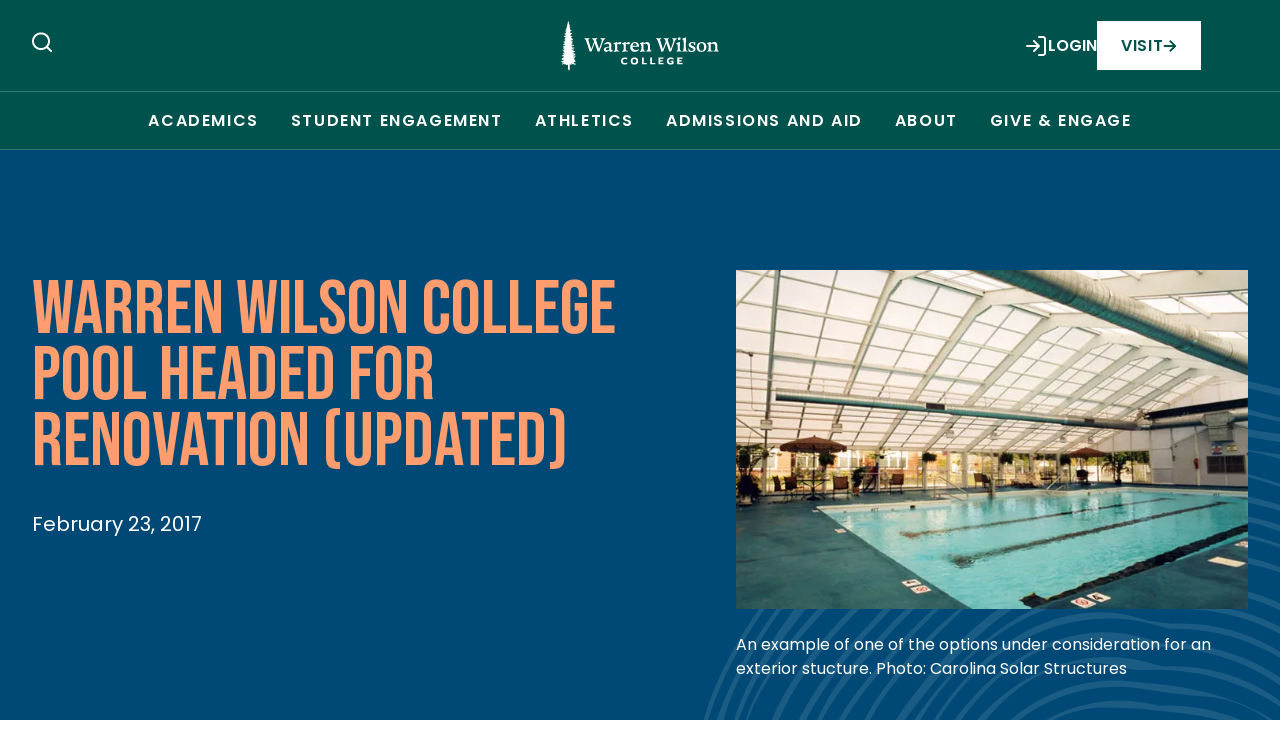

--- FILE ---
content_type: text/html; charset=UTF-8
request_url: https://www.warren-wilson.edu/2017/02/23/warren-wilson-college-pool-headed-renovation/
body_size: 179453
content:

	<!doctype html>
<html class="no-js" lang="en-US">
<head>
    <meta charset="UTF-8" />
        <title>Warren Wilson College pool headed for renovation (Updated) - Warren Wilson College</title>    <meta name="description" content="">
    <meta name="google-site-verification" content="skCPH98yL8xXXeabquKCxec_CX_zI0HteLfB3z_JCUI" />
    <meta http-equiv="Content-Type" content="text/html; charset=UTF-8" />
    <meta http-equiv="X-UA-Compatible" content="IE=edge"><script type="text/javascript">(window.NREUM||(NREUM={})).init={ajax:{deny_list:["bam.nr-data.net"]},feature_flags:["soft_nav"]};(window.NREUM||(NREUM={})).loader_config={licenseKey:"8775efb4db",applicationID:"67907592",browserID:"67908032"};;/*! For license information please see nr-loader-rum-1.308.0.min.js.LICENSE.txt */
(()=>{var e,t,r={163:(e,t,r)=>{"use strict";r.d(t,{j:()=>E});var n=r(384),i=r(1741);var a=r(2555);r(860).K7.genericEvents;const s="experimental.resources",o="register",c=e=>{if(!e||"string"!=typeof e)return!1;try{document.createDocumentFragment().querySelector(e)}catch{return!1}return!0};var d=r(2614),u=r(944),l=r(8122);const f="[data-nr-mask]",g=e=>(0,l.a)(e,(()=>{const e={feature_flags:[],experimental:{allow_registered_children:!1,resources:!1},mask_selector:"*",block_selector:"[data-nr-block]",mask_input_options:{color:!1,date:!1,"datetime-local":!1,email:!1,month:!1,number:!1,range:!1,search:!1,tel:!1,text:!1,time:!1,url:!1,week:!1,textarea:!1,select:!1,password:!0}};return{ajax:{deny_list:void 0,block_internal:!0,enabled:!0,autoStart:!0},api:{get allow_registered_children(){return e.feature_flags.includes(o)||e.experimental.allow_registered_children},set allow_registered_children(t){e.experimental.allow_registered_children=t},duplicate_registered_data:!1},browser_consent_mode:{enabled:!1},distributed_tracing:{enabled:void 0,exclude_newrelic_header:void 0,cors_use_newrelic_header:void 0,cors_use_tracecontext_headers:void 0,allowed_origins:void 0},get feature_flags(){return e.feature_flags},set feature_flags(t){e.feature_flags=t},generic_events:{enabled:!0,autoStart:!0},harvest:{interval:30},jserrors:{enabled:!0,autoStart:!0},logging:{enabled:!0,autoStart:!0},metrics:{enabled:!0,autoStart:!0},obfuscate:void 0,page_action:{enabled:!0},page_view_event:{enabled:!0,autoStart:!0},page_view_timing:{enabled:!0,autoStart:!0},performance:{capture_marks:!1,capture_measures:!1,capture_detail:!0,resources:{get enabled(){return e.feature_flags.includes(s)||e.experimental.resources},set enabled(t){e.experimental.resources=t},asset_types:[],first_party_domains:[],ignore_newrelic:!0}},privacy:{cookies_enabled:!0},proxy:{assets:void 0,beacon:void 0},session:{expiresMs:d.wk,inactiveMs:d.BB},session_replay:{autoStart:!0,enabled:!1,preload:!1,sampling_rate:10,error_sampling_rate:100,collect_fonts:!1,inline_images:!1,fix_stylesheets:!0,mask_all_inputs:!0,get mask_text_selector(){return e.mask_selector},set mask_text_selector(t){c(t)?e.mask_selector="".concat(t,",").concat(f):""===t||null===t?e.mask_selector=f:(0,u.R)(5,t)},get block_class(){return"nr-block"},get ignore_class(){return"nr-ignore"},get mask_text_class(){return"nr-mask"},get block_selector(){return e.block_selector},set block_selector(t){c(t)?e.block_selector+=",".concat(t):""!==t&&(0,u.R)(6,t)},get mask_input_options(){return e.mask_input_options},set mask_input_options(t){t&&"object"==typeof t?e.mask_input_options={...t,password:!0}:(0,u.R)(7,t)}},session_trace:{enabled:!0,autoStart:!0},soft_navigations:{enabled:!0,autoStart:!0},spa:{enabled:!0,autoStart:!0},ssl:void 0,user_actions:{enabled:!0,elementAttributes:["id","className","tagName","type"]}}})());var p=r(6154),m=r(9324);let h=0;const v={buildEnv:m.F3,distMethod:m.Xs,version:m.xv,originTime:p.WN},b={consented:!1},y={appMetadata:{},get consented(){return this.session?.state?.consent||b.consented},set consented(e){b.consented=e},customTransaction:void 0,denyList:void 0,disabled:!1,harvester:void 0,isolatedBacklog:!1,isRecording:!1,loaderType:void 0,maxBytes:3e4,obfuscator:void 0,onerror:void 0,ptid:void 0,releaseIds:{},session:void 0,timeKeeper:void 0,registeredEntities:[],jsAttributesMetadata:{bytes:0},get harvestCount(){return++h}},_=e=>{const t=(0,l.a)(e,y),r=Object.keys(v).reduce((e,t)=>(e[t]={value:v[t],writable:!1,configurable:!0,enumerable:!0},e),{});return Object.defineProperties(t,r)};var w=r(5701);const x=e=>{const t=e.startsWith("http");e+="/",r.p=t?e:"https://"+e};var R=r(7836),k=r(3241);const A={accountID:void 0,trustKey:void 0,agentID:void 0,licenseKey:void 0,applicationID:void 0,xpid:void 0},S=e=>(0,l.a)(e,A),T=new Set;function E(e,t={},r,s){let{init:o,info:c,loader_config:d,runtime:u={},exposed:l=!0}=t;if(!c){const e=(0,n.pV)();o=e.init,c=e.info,d=e.loader_config}e.init=g(o||{}),e.loader_config=S(d||{}),c.jsAttributes??={},p.bv&&(c.jsAttributes.isWorker=!0),e.info=(0,a.D)(c);const f=e.init,m=[c.beacon,c.errorBeacon];T.has(e.agentIdentifier)||(f.proxy.assets&&(x(f.proxy.assets),m.push(f.proxy.assets)),f.proxy.beacon&&m.push(f.proxy.beacon),e.beacons=[...m],function(e){const t=(0,n.pV)();Object.getOwnPropertyNames(i.W.prototype).forEach(r=>{const n=i.W.prototype[r];if("function"!=typeof n||"constructor"===n)return;let a=t[r];e[r]&&!1!==e.exposed&&"micro-agent"!==e.runtime?.loaderType&&(t[r]=(...t)=>{const n=e[r](...t);return a?a(...t):n})})}(e),(0,n.US)("activatedFeatures",w.B)),u.denyList=[...f.ajax.deny_list||[],...f.ajax.block_internal?m:[]],u.ptid=e.agentIdentifier,u.loaderType=r,e.runtime=_(u),T.has(e.agentIdentifier)||(e.ee=R.ee.get(e.agentIdentifier),e.exposed=l,(0,k.W)({agentIdentifier:e.agentIdentifier,drained:!!w.B?.[e.agentIdentifier],type:"lifecycle",name:"initialize",feature:void 0,data:e.config})),T.add(e.agentIdentifier)}},384:(e,t,r)=>{"use strict";r.d(t,{NT:()=>s,US:()=>u,Zm:()=>o,bQ:()=>d,dV:()=>c,pV:()=>l});var n=r(6154),i=r(1863),a=r(1910);const s={beacon:"bam.nr-data.net",errorBeacon:"bam.nr-data.net"};function o(){return n.gm.NREUM||(n.gm.NREUM={}),void 0===n.gm.newrelic&&(n.gm.newrelic=n.gm.NREUM),n.gm.NREUM}function c(){let e=o();return e.o||(e.o={ST:n.gm.setTimeout,SI:n.gm.setImmediate||n.gm.setInterval,CT:n.gm.clearTimeout,XHR:n.gm.XMLHttpRequest,REQ:n.gm.Request,EV:n.gm.Event,PR:n.gm.Promise,MO:n.gm.MutationObserver,FETCH:n.gm.fetch,WS:n.gm.WebSocket},(0,a.i)(...Object.values(e.o))),e}function d(e,t){let r=o();r.initializedAgents??={},t.initializedAt={ms:(0,i.t)(),date:new Date},r.initializedAgents[e]=t}function u(e,t){o()[e]=t}function l(){return function(){let e=o();const t=e.info||{};e.info={beacon:s.beacon,errorBeacon:s.errorBeacon,...t}}(),function(){let e=o();const t=e.init||{};e.init={...t}}(),c(),function(){let e=o();const t=e.loader_config||{};e.loader_config={...t}}(),o()}},782:(e,t,r)=>{"use strict";r.d(t,{T:()=>n});const n=r(860).K7.pageViewTiming},860:(e,t,r)=>{"use strict";r.d(t,{$J:()=>u,K7:()=>c,P3:()=>d,XX:()=>i,Yy:()=>o,df:()=>a,qY:()=>n,v4:()=>s});const n="events",i="jserrors",a="browser/blobs",s="rum",o="browser/logs",c={ajax:"ajax",genericEvents:"generic_events",jserrors:i,logging:"logging",metrics:"metrics",pageAction:"page_action",pageViewEvent:"page_view_event",pageViewTiming:"page_view_timing",sessionReplay:"session_replay",sessionTrace:"session_trace",softNav:"soft_navigations",spa:"spa"},d={[c.pageViewEvent]:1,[c.pageViewTiming]:2,[c.metrics]:3,[c.jserrors]:4,[c.spa]:5,[c.ajax]:6,[c.sessionTrace]:7,[c.softNav]:8,[c.sessionReplay]:9,[c.logging]:10,[c.genericEvents]:11},u={[c.pageViewEvent]:s,[c.pageViewTiming]:n,[c.ajax]:n,[c.spa]:n,[c.softNav]:n,[c.metrics]:i,[c.jserrors]:i,[c.sessionTrace]:a,[c.sessionReplay]:a,[c.logging]:o,[c.genericEvents]:"ins"}},944:(e,t,r)=>{"use strict";r.d(t,{R:()=>i});var n=r(3241);function i(e,t){"function"==typeof console.debug&&(console.debug("New Relic Warning: https://github.com/newrelic/newrelic-browser-agent/blob/main/docs/warning-codes.md#".concat(e),t),(0,n.W)({agentIdentifier:null,drained:null,type:"data",name:"warn",feature:"warn",data:{code:e,secondary:t}}))}},1687:(e,t,r)=>{"use strict";r.d(t,{Ak:()=>d,Ze:()=>f,x3:()=>u});var n=r(3241),i=r(7836),a=r(3606),s=r(860),o=r(2646);const c={};function d(e,t){const r={staged:!1,priority:s.P3[t]||0};l(e),c[e].get(t)||c[e].set(t,r)}function u(e,t){e&&c[e]&&(c[e].get(t)&&c[e].delete(t),p(e,t,!1),c[e].size&&g(e))}function l(e){if(!e)throw new Error("agentIdentifier required");c[e]||(c[e]=new Map)}function f(e="",t="feature",r=!1){if(l(e),!e||!c[e].get(t)||r)return p(e,t);c[e].get(t).staged=!0,g(e)}function g(e){const t=Array.from(c[e]);t.every(([e,t])=>t.staged)&&(t.sort((e,t)=>e[1].priority-t[1].priority),t.forEach(([t])=>{c[e].delete(t),p(e,t)}))}function p(e,t,r=!0){const s=e?i.ee.get(e):i.ee,c=a.i.handlers;if(!s.aborted&&s.backlog&&c){if((0,n.W)({agentIdentifier:e,type:"lifecycle",name:"drain",feature:t}),r){const e=s.backlog[t],r=c[t];if(r){for(let t=0;e&&t<e.length;++t)m(e[t],r);Object.entries(r).forEach(([e,t])=>{Object.values(t||{}).forEach(t=>{t[0]?.on&&t[0]?.context()instanceof o.y&&t[0].on(e,t[1])})})}}s.isolatedBacklog||delete c[t],s.backlog[t]=null,s.emit("drain-"+t,[])}}function m(e,t){var r=e[1];Object.values(t[r]||{}).forEach(t=>{var r=e[0];if(t[0]===r){var n=t[1],i=e[3],a=e[2];n.apply(i,a)}})}},1738:(e,t,r)=>{"use strict";r.d(t,{U:()=>g,Y:()=>f});var n=r(3241),i=r(9908),a=r(1863),s=r(944),o=r(5701),c=r(3969),d=r(8362),u=r(860),l=r(4261);function f(e,t,r,a){const f=a||r;!f||f[e]&&f[e]!==d.d.prototype[e]||(f[e]=function(){(0,i.p)(c.xV,["API/"+e+"/called"],void 0,u.K7.metrics,r.ee),(0,n.W)({agentIdentifier:r.agentIdentifier,drained:!!o.B?.[r.agentIdentifier],type:"data",name:"api",feature:l.Pl+e,data:{}});try{return t.apply(this,arguments)}catch(e){(0,s.R)(23,e)}})}function g(e,t,r,n,s){const o=e.info;null===r?delete o.jsAttributes[t]:o.jsAttributes[t]=r,(s||null===r)&&(0,i.p)(l.Pl+n,[(0,a.t)(),t,r],void 0,"session",e.ee)}},1741:(e,t,r)=>{"use strict";r.d(t,{W:()=>a});var n=r(944),i=r(4261);class a{#e(e,...t){if(this[e]!==a.prototype[e])return this[e](...t);(0,n.R)(35,e)}addPageAction(e,t){return this.#e(i.hG,e,t)}register(e){return this.#e(i.eY,e)}recordCustomEvent(e,t){return this.#e(i.fF,e,t)}setPageViewName(e,t){return this.#e(i.Fw,e,t)}setCustomAttribute(e,t,r){return this.#e(i.cD,e,t,r)}noticeError(e,t){return this.#e(i.o5,e,t)}setUserId(e,t=!1){return this.#e(i.Dl,e,t)}setApplicationVersion(e){return this.#e(i.nb,e)}setErrorHandler(e){return this.#e(i.bt,e)}addRelease(e,t){return this.#e(i.k6,e,t)}log(e,t){return this.#e(i.$9,e,t)}start(){return this.#e(i.d3)}finished(e){return this.#e(i.BL,e)}recordReplay(){return this.#e(i.CH)}pauseReplay(){return this.#e(i.Tb)}addToTrace(e){return this.#e(i.U2,e)}setCurrentRouteName(e){return this.#e(i.PA,e)}interaction(e){return this.#e(i.dT,e)}wrapLogger(e,t,r){return this.#e(i.Wb,e,t,r)}measure(e,t){return this.#e(i.V1,e,t)}consent(e){return this.#e(i.Pv,e)}}},1863:(e,t,r)=>{"use strict";function n(){return Math.floor(performance.now())}r.d(t,{t:()=>n})},1910:(e,t,r)=>{"use strict";r.d(t,{i:()=>a});var n=r(944);const i=new Map;function a(...e){return e.every(e=>{if(i.has(e))return i.get(e);const t="function"==typeof e?e.toString():"",r=t.includes("[native code]"),a=t.includes("nrWrapper");return r||a||(0,n.R)(64,e?.name||t),i.set(e,r),r})}},2555:(e,t,r)=>{"use strict";r.d(t,{D:()=>o,f:()=>s});var n=r(384),i=r(8122);const a={beacon:n.NT.beacon,errorBeacon:n.NT.errorBeacon,licenseKey:void 0,applicationID:void 0,sa:void 0,queueTime:void 0,applicationTime:void 0,ttGuid:void 0,user:void 0,account:void 0,product:void 0,extra:void 0,jsAttributes:{},userAttributes:void 0,atts:void 0,transactionName:void 0,tNamePlain:void 0};function s(e){try{return!!e.licenseKey&&!!e.errorBeacon&&!!e.applicationID}catch(e){return!1}}const o=e=>(0,i.a)(e,a)},2614:(e,t,r)=>{"use strict";r.d(t,{BB:()=>s,H3:()=>n,g:()=>d,iL:()=>c,tS:()=>o,uh:()=>i,wk:()=>a});const n="NRBA",i="SESSION",a=144e5,s=18e5,o={STARTED:"session-started",PAUSE:"session-pause",RESET:"session-reset",RESUME:"session-resume",UPDATE:"session-update"},c={SAME_TAB:"same-tab",CROSS_TAB:"cross-tab"},d={OFF:0,FULL:1,ERROR:2}},2646:(e,t,r)=>{"use strict";r.d(t,{y:()=>n});class n{constructor(e){this.contextId=e}}},2843:(e,t,r)=>{"use strict";r.d(t,{G:()=>a,u:()=>i});var n=r(3878);function i(e,t=!1,r,i){(0,n.DD)("visibilitychange",function(){if(t)return void("hidden"===document.visibilityState&&e());e(document.visibilityState)},r,i)}function a(e,t,r){(0,n.sp)("pagehide",e,t,r)}},3241:(e,t,r)=>{"use strict";r.d(t,{W:()=>a});var n=r(6154);const i="newrelic";function a(e={}){try{n.gm.dispatchEvent(new CustomEvent(i,{detail:e}))}catch(e){}}},3606:(e,t,r)=>{"use strict";r.d(t,{i:()=>a});var n=r(9908);a.on=s;var i=a.handlers={};function a(e,t,r,a){s(a||n.d,i,e,t,r)}function s(e,t,r,i,a){a||(a="feature"),e||(e=n.d);var s=t[a]=t[a]||{};(s[r]=s[r]||[]).push([e,i])}},3878:(e,t,r)=>{"use strict";function n(e,t){return{capture:e,passive:!1,signal:t}}function i(e,t,r=!1,i){window.addEventListener(e,t,n(r,i))}function a(e,t,r=!1,i){document.addEventListener(e,t,n(r,i))}r.d(t,{DD:()=>a,jT:()=>n,sp:()=>i})},3969:(e,t,r)=>{"use strict";r.d(t,{TZ:()=>n,XG:()=>o,rs:()=>i,xV:()=>s,z_:()=>a});const n=r(860).K7.metrics,i="sm",a="cm",s="storeSupportabilityMetrics",o="storeEventMetrics"},4234:(e,t,r)=>{"use strict";r.d(t,{W:()=>a});var n=r(7836),i=r(1687);class a{constructor(e,t){this.agentIdentifier=e,this.ee=n.ee.get(e),this.featureName=t,this.blocked=!1}deregisterDrain(){(0,i.x3)(this.agentIdentifier,this.featureName)}}},4261:(e,t,r)=>{"use strict";r.d(t,{$9:()=>d,BL:()=>o,CH:()=>g,Dl:()=>_,Fw:()=>y,PA:()=>h,Pl:()=>n,Pv:()=>k,Tb:()=>l,U2:()=>a,V1:()=>R,Wb:()=>x,bt:()=>b,cD:()=>v,d3:()=>w,dT:()=>c,eY:()=>p,fF:()=>f,hG:()=>i,k6:()=>s,nb:()=>m,o5:()=>u});const n="api-",i="addPageAction",a="addToTrace",s="addRelease",o="finished",c="interaction",d="log",u="noticeError",l="pauseReplay",f="recordCustomEvent",g="recordReplay",p="register",m="setApplicationVersion",h="setCurrentRouteName",v="setCustomAttribute",b="setErrorHandler",y="setPageViewName",_="setUserId",w="start",x="wrapLogger",R="measure",k="consent"},5289:(e,t,r)=>{"use strict";r.d(t,{GG:()=>s,Qr:()=>c,sB:()=>o});var n=r(3878),i=r(6389);function a(){return"undefined"==typeof document||"complete"===document.readyState}function s(e,t){if(a())return e();const r=(0,i.J)(e),s=setInterval(()=>{a()&&(clearInterval(s),r())},500);(0,n.sp)("load",r,t)}function o(e){if(a())return e();(0,n.DD)("DOMContentLoaded",e)}function c(e){if(a())return e();(0,n.sp)("popstate",e)}},5607:(e,t,r)=>{"use strict";r.d(t,{W:()=>n});const n=(0,r(9566).bz)()},5701:(e,t,r)=>{"use strict";r.d(t,{B:()=>a,t:()=>s});var n=r(3241);const i=new Set,a={};function s(e,t){const r=t.agentIdentifier;a[r]??={},e&&"object"==typeof e&&(i.has(r)||(t.ee.emit("rumresp",[e]),a[r]=e,i.add(r),(0,n.W)({agentIdentifier:r,loaded:!0,drained:!0,type:"lifecycle",name:"load",feature:void 0,data:e})))}},6154:(e,t,r)=>{"use strict";r.d(t,{OF:()=>c,RI:()=>i,WN:()=>u,bv:()=>a,eN:()=>l,gm:()=>s,mw:()=>o,sb:()=>d});var n=r(1863);const i="undefined"!=typeof window&&!!window.document,a="undefined"!=typeof WorkerGlobalScope&&("undefined"!=typeof self&&self instanceof WorkerGlobalScope&&self.navigator instanceof WorkerNavigator||"undefined"!=typeof globalThis&&globalThis instanceof WorkerGlobalScope&&globalThis.navigator instanceof WorkerNavigator),s=i?window:"undefined"!=typeof WorkerGlobalScope&&("undefined"!=typeof self&&self instanceof WorkerGlobalScope&&self||"undefined"!=typeof globalThis&&globalThis instanceof WorkerGlobalScope&&globalThis),o=Boolean("hidden"===s?.document?.visibilityState),c=/iPad|iPhone|iPod/.test(s.navigator?.userAgent),d=c&&"undefined"==typeof SharedWorker,u=((()=>{const e=s.navigator?.userAgent?.match(/Firefox[/\s](\d+\.\d+)/);Array.isArray(e)&&e.length>=2&&e[1]})(),Date.now()-(0,n.t)()),l=()=>"undefined"!=typeof PerformanceNavigationTiming&&s?.performance?.getEntriesByType("navigation")?.[0]?.responseStart},6389:(e,t,r)=>{"use strict";function n(e,t=500,r={}){const n=r?.leading||!1;let i;return(...r)=>{n&&void 0===i&&(e.apply(this,r),i=setTimeout(()=>{i=clearTimeout(i)},t)),n||(clearTimeout(i),i=setTimeout(()=>{e.apply(this,r)},t))}}function i(e){let t=!1;return(...r)=>{t||(t=!0,e.apply(this,r))}}r.d(t,{J:()=>i,s:()=>n})},6630:(e,t,r)=>{"use strict";r.d(t,{T:()=>n});const n=r(860).K7.pageViewEvent},7699:(e,t,r)=>{"use strict";r.d(t,{It:()=>a,KC:()=>o,No:()=>i,qh:()=>s});var n=r(860);const i=16e3,a=1e6,s="SESSION_ERROR",o={[n.K7.logging]:!0,[n.K7.genericEvents]:!1,[n.K7.jserrors]:!1,[n.K7.ajax]:!1}},7836:(e,t,r)=>{"use strict";r.d(t,{P:()=>o,ee:()=>c});var n=r(384),i=r(8990),a=r(2646),s=r(5607);const o="nr@context:".concat(s.W),c=function e(t,r){var n={},s={},u={},l=!1;try{l=16===r.length&&d.initializedAgents?.[r]?.runtime.isolatedBacklog}catch(e){}var f={on:p,addEventListener:p,removeEventListener:function(e,t){var r=n[e];if(!r)return;for(var i=0;i<r.length;i++)r[i]===t&&r.splice(i,1)},emit:function(e,r,n,i,a){!1!==a&&(a=!0);if(c.aborted&&!i)return;t&&a&&t.emit(e,r,n);var o=g(n);m(e).forEach(e=>{e.apply(o,r)});var d=v()[s[e]];d&&d.push([f,e,r,o]);return o},get:h,listeners:m,context:g,buffer:function(e,t){const r=v();if(t=t||"feature",f.aborted)return;Object.entries(e||{}).forEach(([e,n])=>{s[n]=t,t in r||(r[t]=[])})},abort:function(){f._aborted=!0,Object.keys(f.backlog).forEach(e=>{delete f.backlog[e]})},isBuffering:function(e){return!!v()[s[e]]},debugId:r,backlog:l?{}:t&&"object"==typeof t.backlog?t.backlog:{},isolatedBacklog:l};return Object.defineProperty(f,"aborted",{get:()=>{let e=f._aborted||!1;return e||(t&&(e=t.aborted),e)}}),f;function g(e){return e&&e instanceof a.y?e:e?(0,i.I)(e,o,()=>new a.y(o)):new a.y(o)}function p(e,t){n[e]=m(e).concat(t)}function m(e){return n[e]||[]}function h(t){return u[t]=u[t]||e(f,t)}function v(){return f.backlog}}(void 0,"globalEE"),d=(0,n.Zm)();d.ee||(d.ee=c)},8122:(e,t,r)=>{"use strict";r.d(t,{a:()=>i});var n=r(944);function i(e,t){try{if(!e||"object"!=typeof e)return(0,n.R)(3);if(!t||"object"!=typeof t)return(0,n.R)(4);const r=Object.create(Object.getPrototypeOf(t),Object.getOwnPropertyDescriptors(t)),a=0===Object.keys(r).length?e:r;for(let s in a)if(void 0!==e[s])try{if(null===e[s]){r[s]=null;continue}Array.isArray(e[s])&&Array.isArray(t[s])?r[s]=Array.from(new Set([...e[s],...t[s]])):"object"==typeof e[s]&&"object"==typeof t[s]?r[s]=i(e[s],t[s]):r[s]=e[s]}catch(e){r[s]||(0,n.R)(1,e)}return r}catch(e){(0,n.R)(2,e)}}},8362:(e,t,r)=>{"use strict";r.d(t,{d:()=>a});var n=r(9566),i=r(1741);class a extends i.W{agentIdentifier=(0,n.LA)(16)}},8374:(e,t,r)=>{r.nc=(()=>{try{return document?.currentScript?.nonce}catch(e){}return""})()},8990:(e,t,r)=>{"use strict";r.d(t,{I:()=>i});var n=Object.prototype.hasOwnProperty;function i(e,t,r){if(n.call(e,t))return e[t];var i=r();if(Object.defineProperty&&Object.keys)try{return Object.defineProperty(e,t,{value:i,writable:!0,enumerable:!1}),i}catch(e){}return e[t]=i,i}},9324:(e,t,r)=>{"use strict";r.d(t,{F3:()=>i,Xs:()=>a,xv:()=>n});const n="1.308.0",i="PROD",a="CDN"},9566:(e,t,r)=>{"use strict";r.d(t,{LA:()=>o,bz:()=>s});var n=r(6154);const i="xxxxxxxx-xxxx-4xxx-yxxx-xxxxxxxxxxxx";function a(e,t){return e?15&e[t]:16*Math.random()|0}function s(){const e=n.gm?.crypto||n.gm?.msCrypto;let t,r=0;return e&&e.getRandomValues&&(t=e.getRandomValues(new Uint8Array(30))),i.split("").map(e=>"x"===e?a(t,r++).toString(16):"y"===e?(3&a()|8).toString(16):e).join("")}function o(e){const t=n.gm?.crypto||n.gm?.msCrypto;let r,i=0;t&&t.getRandomValues&&(r=t.getRandomValues(new Uint8Array(e)));const s=[];for(var o=0;o<e;o++)s.push(a(r,i++).toString(16));return s.join("")}},9908:(e,t,r)=>{"use strict";r.d(t,{d:()=>n,p:()=>i});var n=r(7836).ee.get("handle");function i(e,t,r,i,a){a?(a.buffer([e],i),a.emit(e,t,r)):(n.buffer([e],i),n.emit(e,t,r))}}},n={};function i(e){var t=n[e];if(void 0!==t)return t.exports;var a=n[e]={exports:{}};return r[e](a,a.exports,i),a.exports}i.m=r,i.d=(e,t)=>{for(var r in t)i.o(t,r)&&!i.o(e,r)&&Object.defineProperty(e,r,{enumerable:!0,get:t[r]})},i.f={},i.e=e=>Promise.all(Object.keys(i.f).reduce((t,r)=>(i.f[r](e,t),t),[])),i.u=e=>"nr-rum-1.308.0.min.js",i.o=(e,t)=>Object.prototype.hasOwnProperty.call(e,t),e={},t="NRBA-1.308.0.PROD:",i.l=(r,n,a,s)=>{if(e[r])e[r].push(n);else{var o,c;if(void 0!==a)for(var d=document.getElementsByTagName("script"),u=0;u<d.length;u++){var l=d[u];if(l.getAttribute("src")==r||l.getAttribute("data-webpack")==t+a){o=l;break}}if(!o){c=!0;var f={296:"sha512-+MIMDsOcckGXa1EdWHqFNv7P+JUkd5kQwCBr3KE6uCvnsBNUrdSt4a/3/L4j4TxtnaMNjHpza2/erNQbpacJQA=="};(o=document.createElement("script")).charset="utf-8",i.nc&&o.setAttribute("nonce",i.nc),o.setAttribute("data-webpack",t+a),o.src=r,0!==o.src.indexOf(window.location.origin+"/")&&(o.crossOrigin="anonymous"),f[s]&&(o.integrity=f[s])}e[r]=[n];var g=(t,n)=>{o.onerror=o.onload=null,clearTimeout(p);var i=e[r];if(delete e[r],o.parentNode&&o.parentNode.removeChild(o),i&&i.forEach(e=>e(n)),t)return t(n)},p=setTimeout(g.bind(null,void 0,{type:"timeout",target:o}),12e4);o.onerror=g.bind(null,o.onerror),o.onload=g.bind(null,o.onload),c&&document.head.appendChild(o)}},i.r=e=>{"undefined"!=typeof Symbol&&Symbol.toStringTag&&Object.defineProperty(e,Symbol.toStringTag,{value:"Module"}),Object.defineProperty(e,"__esModule",{value:!0})},i.p="https://js-agent.newrelic.com/",(()=>{var e={374:0,840:0};i.f.j=(t,r)=>{var n=i.o(e,t)?e[t]:void 0;if(0!==n)if(n)r.push(n[2]);else{var a=new Promise((r,i)=>n=e[t]=[r,i]);r.push(n[2]=a);var s=i.p+i.u(t),o=new Error;i.l(s,r=>{if(i.o(e,t)&&(0!==(n=e[t])&&(e[t]=void 0),n)){var a=r&&("load"===r.type?"missing":r.type),s=r&&r.target&&r.target.src;o.message="Loading chunk "+t+" failed: ("+a+": "+s+")",o.name="ChunkLoadError",o.type=a,o.request=s,n[1](o)}},"chunk-"+t,t)}};var t=(t,r)=>{var n,a,[s,o,c]=r,d=0;if(s.some(t=>0!==e[t])){for(n in o)i.o(o,n)&&(i.m[n]=o[n]);if(c)c(i)}for(t&&t(r);d<s.length;d++)a=s[d],i.o(e,a)&&e[a]&&e[a][0](),e[a]=0},r=self["webpackChunk:NRBA-1.308.0.PROD"]=self["webpackChunk:NRBA-1.308.0.PROD"]||[];r.forEach(t.bind(null,0)),r.push=t.bind(null,r.push.bind(r))})(),(()=>{"use strict";i(8374);var e=i(8362),t=i(860);const r=Object.values(t.K7);var n=i(163);var a=i(9908),s=i(1863),o=i(4261),c=i(1738);var d=i(1687),u=i(4234),l=i(5289),f=i(6154),g=i(944),p=i(384);const m=e=>f.RI&&!0===e?.privacy.cookies_enabled;function h(e){return!!(0,p.dV)().o.MO&&m(e)&&!0===e?.session_trace.enabled}var v=i(6389),b=i(7699);class y extends u.W{constructor(e,t){super(e.agentIdentifier,t),this.agentRef=e,this.abortHandler=void 0,this.featAggregate=void 0,this.loadedSuccessfully=void 0,this.onAggregateImported=new Promise(e=>{this.loadedSuccessfully=e}),this.deferred=Promise.resolve(),!1===e.init[this.featureName].autoStart?this.deferred=new Promise((t,r)=>{this.ee.on("manual-start-all",(0,v.J)(()=>{(0,d.Ak)(e.agentIdentifier,this.featureName),t()}))}):(0,d.Ak)(e.agentIdentifier,t)}importAggregator(e,t,r={}){if(this.featAggregate)return;const n=async()=>{let n;await this.deferred;try{if(m(e.init)){const{setupAgentSession:t}=await i.e(296).then(i.bind(i,3305));n=t(e)}}catch(e){(0,g.R)(20,e),this.ee.emit("internal-error",[e]),(0,a.p)(b.qh,[e],void 0,this.featureName,this.ee)}try{if(!this.#t(this.featureName,n,e.init))return(0,d.Ze)(this.agentIdentifier,this.featureName),void this.loadedSuccessfully(!1);const{Aggregate:i}=await t();this.featAggregate=new i(e,r),e.runtime.harvester.initializedAggregates.push(this.featAggregate),this.loadedSuccessfully(!0)}catch(e){(0,g.R)(34,e),this.abortHandler?.(),(0,d.Ze)(this.agentIdentifier,this.featureName,!0),this.loadedSuccessfully(!1),this.ee&&this.ee.abort()}};f.RI?(0,l.GG)(()=>n(),!0):n()}#t(e,r,n){if(this.blocked)return!1;switch(e){case t.K7.sessionReplay:return h(n)&&!!r;case t.K7.sessionTrace:return!!r;default:return!0}}}var _=i(6630),w=i(2614),x=i(3241);class R extends y{static featureName=_.T;constructor(e){var t;super(e,_.T),this.setupInspectionEvents(e.agentIdentifier),t=e,(0,c.Y)(o.Fw,function(e,r){"string"==typeof e&&("/"!==e.charAt(0)&&(e="/"+e),t.runtime.customTransaction=(r||"http://custom.transaction")+e,(0,a.p)(o.Pl+o.Fw,[(0,s.t)()],void 0,void 0,t.ee))},t),this.importAggregator(e,()=>i.e(296).then(i.bind(i,3943)))}setupInspectionEvents(e){const t=(t,r)=>{t&&(0,x.W)({agentIdentifier:e,timeStamp:t.timeStamp,loaded:"complete"===t.target.readyState,type:"window",name:r,data:t.target.location+""})};(0,l.sB)(e=>{t(e,"DOMContentLoaded")}),(0,l.GG)(e=>{t(e,"load")}),(0,l.Qr)(e=>{t(e,"navigate")}),this.ee.on(w.tS.UPDATE,(t,r)=>{(0,x.W)({agentIdentifier:e,type:"lifecycle",name:"session",data:r})})}}class k extends e.d{constructor(e){var t;(super(),f.gm)?(this.features={},(0,p.bQ)(this.agentIdentifier,this),this.desiredFeatures=new Set(e.features||[]),this.desiredFeatures.add(R),(0,n.j)(this,e,e.loaderType||"agent"),t=this,(0,c.Y)(o.cD,function(e,r,n=!1){if("string"==typeof e){if(["string","number","boolean"].includes(typeof r)||null===r)return(0,c.U)(t,e,r,o.cD,n);(0,g.R)(40,typeof r)}else(0,g.R)(39,typeof e)},t),function(e){(0,c.Y)(o.Dl,function(t,r=!1){if("string"!=typeof t&&null!==t)return void(0,g.R)(41,typeof t);const n=e.info.jsAttributes["enduser.id"];r&&null!=n&&n!==t?(0,a.p)(o.Pl+"setUserIdAndResetSession",[t],void 0,"session",e.ee):(0,c.U)(e,"enduser.id",t,o.Dl,!0)},e)}(this),function(e){(0,c.Y)(o.nb,function(t){if("string"==typeof t||null===t)return(0,c.U)(e,"application.version",t,o.nb,!1);(0,g.R)(42,typeof t)},e)}(this),function(e){(0,c.Y)(o.d3,function(){e.ee.emit("manual-start-all")},e)}(this),function(e){(0,c.Y)(o.Pv,function(t=!0){if("boolean"==typeof t){if((0,a.p)(o.Pl+o.Pv,[t],void 0,"session",e.ee),e.runtime.consented=t,t){const t=e.features.page_view_event;t.onAggregateImported.then(e=>{const r=t.featAggregate;e&&!r.sentRum&&r.sendRum()})}}else(0,g.R)(65,typeof t)},e)}(this),this.run()):(0,g.R)(21)}get config(){return{info:this.info,init:this.init,loader_config:this.loader_config,runtime:this.runtime}}get api(){return this}run(){try{const e=function(e){const t={};return r.forEach(r=>{t[r]=!!e[r]?.enabled}),t}(this.init),n=[...this.desiredFeatures];n.sort((e,r)=>t.P3[e.featureName]-t.P3[r.featureName]),n.forEach(r=>{if(!e[r.featureName]&&r.featureName!==t.K7.pageViewEvent)return;if(r.featureName===t.K7.spa)return void(0,g.R)(67);const n=function(e){switch(e){case t.K7.ajax:return[t.K7.jserrors];case t.K7.sessionTrace:return[t.K7.ajax,t.K7.pageViewEvent];case t.K7.sessionReplay:return[t.K7.sessionTrace];case t.K7.pageViewTiming:return[t.K7.pageViewEvent];default:return[]}}(r.featureName).filter(e=>!(e in this.features));n.length>0&&(0,g.R)(36,{targetFeature:r.featureName,missingDependencies:n}),this.features[r.featureName]=new r(this)})}catch(e){(0,g.R)(22,e);for(const e in this.features)this.features[e].abortHandler?.();const t=(0,p.Zm)();delete t.initializedAgents[this.agentIdentifier]?.features,delete this.sharedAggregator;return t.ee.get(this.agentIdentifier).abort(),!1}}}var A=i(2843),S=i(782);class T extends y{static featureName=S.T;constructor(e){super(e,S.T),f.RI&&((0,A.u)(()=>(0,a.p)("docHidden",[(0,s.t)()],void 0,S.T,this.ee),!0),(0,A.G)(()=>(0,a.p)("winPagehide",[(0,s.t)()],void 0,S.T,this.ee)),this.importAggregator(e,()=>i.e(296).then(i.bind(i,2117))))}}var E=i(3969);class I extends y{static featureName=E.TZ;constructor(e){super(e,E.TZ),f.RI&&document.addEventListener("securitypolicyviolation",e=>{(0,a.p)(E.xV,["Generic/CSPViolation/Detected"],void 0,this.featureName,this.ee)}),this.importAggregator(e,()=>i.e(296).then(i.bind(i,9623)))}}new k({features:[R,T,I],loaderType:"lite"})})()})();</script>
    <meta name="viewport" content="width=device-width, initial-scale=1.0">
    <link rel="pingback" href="https://www.warren-wilson.edu/xmlrpc.php" />
    <style id="jetpack-boost-critical-css">@media all{body:after{content:url(https://www.warren-wilson.edu/wp-content/plugins/instagram-feed-pro/img/sbi-sprite.png);display:none}}@media all{ul{box-sizing:border-box}:where(figure){margin:0 0 1em}}@media all{html{font-family:sans-serif;line-height:1.15;-ms-text-size-adjust:100%;-webkit-text-size-adjust:100%}body{margin:0}article,header,nav,section{display:block}h1{font-size:2em;margin:.67em 0}figcaption,figure{display:block}figure{margin:1em 40px}main{display:block}a{background-color:rgba(0,0,0,0);-webkit-text-decoration-skip:objects}b{font-weight:inherit}b{font-weight:bolder}img{border-style:none}svg:not(:root){overflow:hidden}button,input{font-family:sans-serif;font-size:100%;line-height:1.15;margin:0}button{overflow:visible}button{text-transform:none}button,html [type=button]{-webkit-appearance:button}input{overflow:visible}[type=search]{-webkit-appearance:textfield;outline-offset:-2px}[type=search]::-webkit-search-cancel-button{-webkit-appearance:none}html{box-sizing:border-box;font-size:100%}*,::after,::before{box-sizing:inherit}body{margin:0;padding:0;background:#fff;font-family:Poppins,Helvetica,Arial,sans-serif;font-weight:400;line-height:1.5;color:#072b31;-webkit-font-smoothing:antialiased;-moz-osx-font-smoothing:grayscale}img{display:inline-block;vertical-align:middle;max-width:100%;height:auto;-ms-interpolation-mode:bicubic}button{padding:0;-webkit-appearance:none;-moz-appearance:none;appearance:none;border:0;border-radius:0;background:rgba(0,0,0,0);line-height:1}button,input{font-family:inherit}div,form,h1,h2,li,p,ul{margin:0;padding:0}p{margin-bottom:1rem;font-size:inherit;line-height:1.6;text-rendering:optimizeLegibility}i{font-style:italic;line-height:inherit}b{font-weight:700;line-height:inherit}h1,h2{font-family:Poppins,Helvetica,Arial,sans-serif;font-style:normal;font-weight:400;color:inherit;text-rendering:optimizeLegibility}h1{font-size:1.5rem;line-height:1.4;margin-top:0;margin-bottom:.5rem}h2{font-size:1.25rem;line-height:1.4;margin-top:0;margin-bottom:.5rem}@media screen and (min-width:40em){h1{font-size:3rem}h2{font-size:2.5rem}}a{line-height:inherit;color:#006a4e;text-decoration:underline}ul{margin-bottom:1rem;list-style-position:outside;line-height:1.6}li{font-size:inherit}ul{margin-left:1.25rem;list-style-type:disc}ul ul{margin-left:1.25rem;margin-bottom:0}figure{margin:0}[type=search]{display:block;box-sizing:border-box;width:100%;height:2.438rem;margin:0 0 1rem;padding:.5rem;border:1px solid #aaa;border-radius:0;background-color:#fff;box-shadow:inset 0 1px 2px rgba(0,0,0,.1);font-family:inherit;font-size:1rem;font-weight:400;line-height:1.5;color:#000;-webkit-appearance:none;-moz-appearance:none;appearance:none}input::-moz-placeholder{color:#aaa}input::placeholder{color:#aaa}[type=button]{-webkit-appearance:none;-moz-appearance:none;appearance:none;border-radius:0}input[type=search]{box-sizing:border-box}h1{font:normal 300 2.375rem"Nocturno",Georgia,serif;line-height:1.5;text-transform:none;margin:.5rem 0}@media screen and (min-width:64em){h1{line-height:1.23}}h2{font:normal normal 1.5rem"Nocturno",Georgia,serif;line-height:1.11;text-transform:none;margin:.5rem 0}@media screen and (min-width:64em){h2{line-height:1.23}}h2{font-size:2rem}@media screen and (min-width:40em){h2{font-size:2.625rem}}@media screen and (min-width:64em){h2{font-size:3.25rem}}button{font:normal 1rem"Poppins",Helvetica,Arial,sans-serif;line-height:1;text-transform:none;border-radius:0;border-width:0;display:inline-block;padding:.75rem 1.25rem;background-color:#004976;color:#fff}ul{margin-top:0;margin-bottom:1rem}li{padding-bottom:.2rem;line-height:1.625;margin-bottom:.5rem}li:last-child{padding-bottom:0}li>ul{margin-bottom:0;padding-top:.5rem}ul{padding-left:.9em}ul li{list-style:none}ul li::before{content:"• ";color:#072b31;display:inline-block;margin-right:0;margin-left:-.8em}ul li>ul{padding-left:2.3em}ul li>ul>li::before{content:"○";font-size:.7em;margin-right:.75em;margin-left:-1.4em}figure img{width:100%;height:auto}figure figcaption{position:relative;z-index:10;font-size:1rem;padding-top:1.5rem}.main-content{font-size:1.25rem}figcaption{padding:1.5rem 0}:root{--step-4:clamp(2.592rem,1.8794rem + 3.5629vw,4.997rem);--step-6:clamp(3.7325rem,1.8781rem + 9.2718vw,9.9909rem)}.blog-hero{background:var(--blue) url(https://www.warren-wilson.edu/wp-content/themes/warrenwilson-theme/images/tree-rings-bottom-right.svg) bottom right no-repeat;color:#fff;padding:120px 0}@media (max-width:900px){.blog-hero{padding:64px 0}}.blog-hero .wrapper{display:grid;grid-template-columns:1.25fr 1fr;gap:0 64px}@media (max-width:900px){.blog-hero .wrapper{grid-template-columns:1fr}}.blog-hero h1{color:var(--light-peach);margin-bottom:32px;grid-column:1;font-family:"Bebas Neue",sans-serif;font-weight:400;font-style:normal;text-transform:capitalize;font-size:var(--step-6);line-height:.88}.single-post .blog-hero h1{font-size:var(--step-4)}.blog-hero p{max-width:938px;margin-bottom:32px;grid-column:1}.article>:not(.custom-block):not(.alignfull){max-width:960px;width:93%;margin-left:auto;margin-right:auto}.article>:not(.custom-block):not(.alignfull):first-child{padding-top:4rem}.article h2{font-family:"Bebas Neue";color:var(--dark-peach)}h2.wp-block-heading{font-size:var(--step-4);line-height:.88}}@media all{:root{--blue:#004976;--dark-green:#00534c;--light-peach:#ff9d6e;--dark-peach:#e56a54;accent-color:var(--blue)}.button-tertiary{color:var(--dark-green);letter-spacing:.64px;text-transform:uppercase;background:#fff;justify-content:center;align-items:center;gap:10px;padding:12px 24px;font-family:Poppins;font-size:16px;font-style:normal;font-weight:700;line-height:normal;text-decoration:none;display:inline-flex}.button-tertiary svg{transform-box:fill-box;transform-origin:50%;display:block;transform:rotate(0)}.wrapper{max-width:1436px;margin:auto;padding:0 2rem}.header{background:var(--dark-green);z-index:1000;position:sticky;top:0}.header .wrapper{align-items:center;gap:1rem;padding:21px 2rem;display:flex}.header-search{flex:0 224px;position:relative}.header-search-button{-webkit-appearance:none;background:0 0;margin:0;padding:0}.header-search-form{visibility:hidden;opacity:0;background:#fff;align-items:center;width:300px;height:77px;display:flex;position:absolute;top:-24px;left:-1.5rem}.header-search-form button{background:#fff;border:0;padding:1rem 1.5rem}.header-search-form input{border:0;width:100%;height:100%;margin:0;padding:2rem 1rem;box-shadow:0 0#0000}.header-logo{flex:auto;justify-content:center;margin-top:-8px;margin-bottom:-8px;display:flex}.header-right{flex:0 224px;align-items:center;gap:24px;display:flex}.header-right-login{color:#fff;text-transform:uppercase;align-items:center;gap:.5rem;font-weight:700;text-decoration:none;display:flex}.header-nav{border-top:1px solid #fff3;border-bottom:1px solid #fff3}.header-nav ul{margin:0;padding:0 2rem;list-style:none}.header-nav ul li:before{display:none}@media (min-width:1061px){.header-nav ul ul{visibility:hidden;opacity:0;-moz-column-count:4;column-count:4;background:#fff;gap:0 50px;width:100%;max-width:1500px;padding:50px 100px;position:absolute;top:100%;left:50%;transform:translate(-50%)}.header-nav ul ul>li{-moz-column-break-inside:avoid;break-inside:avoid}}.header-nav ul ul a{color:#000}.header-nav a{letter-spacing:1.6px;text-transform:uppercase;color:#fff;font-family:Poppins,sans-serif;font-size:16px;font-style:normal;font-weight:700;line-height:normal;text-decoration:none;display:block}.header-nav-menu{justify-content:center;align-items:center;gap:1rem;display:flex;position:relative}.header-nav-menu-item--depth-1{margin:0;padding:0}.header-nav-menu-item--depth-1>a{padding:1rem}.header-nav-menu-item--depth-2{border-left:2px solid;align-items:center;margin:0;padding:0 0 0 1rem;display:flex}.header-nav-menu-item--depth-2>a{letter-spacing:.36px;text-transform:unset;align-items:center;padding:.75rem 0;font-size:18px;font-weight:500;line-height:1;display:flex}.header-mobile-links,.header-mobilesearch,.header-right-mobile{display:none}@media (min-width:1061px){.hidden-desktop{display:none!important}}@media (max-width:1060px){.header-right-login,.header-right-visit,.header-search{display:none}.header-logo{flex:none}.header-right{margin-left:auto}.header-right-mobile{background:0 0;margin-left:auto;padding:0;display:block}.header-right-mobile-open{display:block}.header-right-mobile-close{display:none}.header-nav{border-top:0;border-bottom:0;align-self:start}.header-nav ul{padding-top:0;padding-bottom:2rem}.header-nav ul ul{padding-top:1rem;padding-left:1rem;display:none}.header-nav ul ul li{border-color:var(--light-peach);border-width:1px;padding-left:1.5rem}.header-nav ul ul a{color:#fff;letter-spacing:.56px;align-items:center;gap:.5rem;font-size:14px;font-weight:500;line-height:24px;display:flex}.header-nav ul ul a:after{content:"";background:url(data:image/svg+xml,);width:1em;height:1em;display:block}.header-nav a{letter-spacing:1px;padding:.5rem 0;font-size:20px;font-style:normal;font-weight:700;line-height:normal}.header-nav li{padding:0}.header-nav-menu{text-align:left;flex-direction:column;align-items:flex-start;display:none}.header-nav-menu-item--depth-1.menu-item-has-children>a:after{content:" +"}}ul li:before{color:currentColor}html{scroll-behavior:smooth}[id]{scroll-margin-top:130px}}</style><meta name='robots' content='index, follow, max-image-preview:large, max-snippet:-1, max-video-preview:-1' />

	<!-- This site is optimized with the Yoast SEO plugin v26.7 - https://yoast.com/wordpress/plugins/seo/ -->
	<meta name="description" content="News and Events from Warren Wilson College" />
	<link rel="canonical" href="https://www.warren-wilson.edu/2017/02/23/warren-wilson-college-pool-headed-renovation/" />
	<meta property="og:locale" content="en_US" />
	<meta property="og:type" content="article" />
	<meta property="og:title" content="Warren Wilson College pool headed for renovation (Updated) - Warren Wilson College" />
	<meta property="og:description" content="News and Events from Warren Wilson College" />
	<meta property="og:url" content="https://www.warren-wilson.edu/2017/02/23/warren-wilson-college-pool-headed-renovation/" />
	<meta property="og:site_name" content="Warren Wilson College" />
	<meta property="article:publisher" content="https://www.facebook.com/warrenwilsoncollege" />
	<meta property="article:published_time" content="2017-02-23T13:57:19+00:00" />
	<meta property="article:modified_time" content="2020-02-03T20:42:09+00:00" />
	<meta property="og:image" content="https://i0.wp.com/www.warren-wilson.edu/wp-content/uploads/2017/11/6.jpg?fit=650%2C431&ssl=1" />
	<meta property="og:image:width" content="650" />
	<meta property="og:image:height" content="431" />
	<meta property="og:image:type" content="image/jpeg" />
	<meta name="author" content="Madeleine Blazer" />
	<meta name="twitter:card" content="summary_large_image" />
	<meta name="twitter:creator" content="@WWCasheville" />
	<meta name="twitter:site" content="@WWCasheville" />
	<meta name="twitter:label1" content="Written by" />
	<meta name="twitter:data1" content="Madeleine Blazer" />
	<meta name="twitter:label2" content="Est. reading time" />
	<meta name="twitter:data2" content="1 minute" />
	<script data-jetpack-boost="ignore" type="application/ld+json" class="yoast-schema-graph">{"@context":"https://schema.org","@graph":[{"@type":"Article","@id":"https://www.warren-wilson.edu/2017/02/23/warren-wilson-college-pool-headed-renovation/#article","isPartOf":{"@id":"https://www.warren-wilson.edu/2017/02/23/warren-wilson-college-pool-headed-renovation/"},"author":{"name":"Madeleine Blazer","@id":"https://www.warren-wilson.edu/#/schema/person/5c2be5b5857049fd462d736461581ba7"},"headline":"Warren Wilson College pool headed for renovation (Updated)","datePublished":"2017-02-23T13:57:19+00:00","dateModified":"2020-02-03T20:42:09+00:00","mainEntityOfPage":{"@id":"https://www.warren-wilson.edu/2017/02/23/warren-wilson-college-pool-headed-renovation/"},"wordCount":191,"publisher":{"@id":"https://www.warren-wilson.edu/#organization"},"image":{"@id":"https://www.warren-wilson.edu/2017/02/23/warren-wilson-college-pool-headed-renovation/#primaryimage"},"thumbnailUrl":"https://i0.wp.com/www.warren-wilson.edu/wp-content/uploads/2017/11/6.jpg?fit=650%2C431&ssl=1","inLanguage":"en-US"},{"@type":"WebPage","@id":"https://www.warren-wilson.edu/2017/02/23/warren-wilson-college-pool-headed-renovation/","url":"https://www.warren-wilson.edu/2017/02/23/warren-wilson-college-pool-headed-renovation/","name":"Warren Wilson College pool headed for renovation (Updated) - Warren Wilson College","isPartOf":{"@id":"https://www.warren-wilson.edu/#website"},"primaryImageOfPage":{"@id":"https://www.warren-wilson.edu/2017/02/23/warren-wilson-college-pool-headed-renovation/#primaryimage"},"image":{"@id":"https://www.warren-wilson.edu/2017/02/23/warren-wilson-college-pool-headed-renovation/#primaryimage"},"thumbnailUrl":"https://i0.wp.com/www.warren-wilson.edu/wp-content/uploads/2017/11/6.jpg?fit=650%2C431&ssl=1","datePublished":"2017-02-23T13:57:19+00:00","dateModified":"2020-02-03T20:42:09+00:00","description":"News and Events from Warren Wilson College","breadcrumb":{"@id":"https://www.warren-wilson.edu/2017/02/23/warren-wilson-college-pool-headed-renovation/#breadcrumb"},"inLanguage":"en-US","potentialAction":[{"@type":"ReadAction","target":["https://www.warren-wilson.edu/2017/02/23/warren-wilson-college-pool-headed-renovation/"]}]},{"@type":"ImageObject","inLanguage":"en-US","@id":"https://www.warren-wilson.edu/2017/02/23/warren-wilson-college-pool-headed-renovation/#primaryimage","url":"https://i0.wp.com/www.warren-wilson.edu/wp-content/uploads/2017/11/6.jpg?fit=650%2C431&ssl=1","contentUrl":"https://i0.wp.com/www.warren-wilson.edu/wp-content/uploads/2017/11/6.jpg?fit=650%2C431&ssl=1","width":650,"height":431},{"@type":"BreadcrumbList","@id":"https://www.warren-wilson.edu/2017/02/23/warren-wilson-college-pool-headed-renovation/#breadcrumb","itemListElement":[{"@type":"ListItem","position":1,"name":"Home","item":"https://www.warren-wilson.edu/"},{"@type":"ListItem","position":2,"name":"Warren Wilson College pool headed for renovation (Updated)"}]},{"@type":"WebSite","@id":"https://www.warren-wilson.edu/#website","url":"https://www.warren-wilson.edu/","name":"Warren Wilson College","description":"","publisher":{"@id":"https://www.warren-wilson.edu/#organization"},"potentialAction":[{"@type":"SearchAction","target":{"@type":"EntryPoint","urlTemplate":"https://www.warren-wilson.edu/?s={search_term_string}"},"query-input":{"@type":"PropertyValueSpecification","valueRequired":true,"valueName":"search_term_string"}}],"inLanguage":"en-US"},{"@type":"Organization","@id":"https://www.warren-wilson.edu/#organization","name":"Warren Wilson College","url":"https://www.warren-wilson.edu/","logo":{"@type":"ImageObject","inLanguage":"en-US","@id":"https://www.warren-wilson.edu/#/schema/logo/image/","url":"https://www.warren-wilson.edu/wp-content/uploads/2017/02/WarrenWilsonLogo-flat.png","contentUrl":"https://www.warren-wilson.edu/wp-content/uploads/2017/02/WarrenWilsonLogo-flat.png","width":435,"height":155,"caption":"Warren Wilson College"},"image":{"@id":"https://www.warren-wilson.edu/#/schema/logo/image/"},"sameAs":["https://www.facebook.com/warrenwilsoncollege","https://x.com/WWCasheville","http://instagram.com/warrenwilsoncollege","https://www.youtube.com/user/WarrenWilsonCollege"]},{"@type":"Person","@id":"https://www.warren-wilson.edu/#/schema/person/5c2be5b5857049fd462d736461581ba7","name":"Madeleine Blazer","image":{"@type":"ImageObject","inLanguage":"en-US","@id":"https://www.warren-wilson.edu/#/schema/person/image/","url":"https://secure.gravatar.com/avatar/64cda657d06116ec137e1076dd413ea841d4f72af341e862e37304865c50d754?s=96&d=mm&r=g","contentUrl":"https://secure.gravatar.com/avatar/64cda657d06116ec137e1076dd413ea841d4f72af341e862e37304865c50d754?s=96&d=mm&r=g","caption":"Madeleine Blazer"},"url":"https://www.warren-wilson.edu/author/mscoggin/"}]}</script>
	<!-- / Yoast SEO plugin. -->


<link rel='dns-prefetch' href='//static.stockpress.co' />
<link rel='preconnect' href='//i0.wp.com' />
<link rel="alternate" title="oEmbed (JSON)" type="application/json+oembed" href="https://www.warren-wilson.edu/wp-json/oembed/1.0/embed?url=https%3A%2F%2Fwww.warren-wilson.edu%2F2017%2F02%2F23%2Fwarren-wilson-college-pool-headed-renovation%2F" />
<link rel="alternate" title="oEmbed (XML)" type="text/xml+oembed" href="https://www.warren-wilson.edu/wp-json/oembed/1.0/embed?url=https%3A%2F%2Fwww.warren-wilson.edu%2F2017%2F02%2F23%2Fwarren-wilson-college-pool-headed-renovation%2F&#038;format=xml" />
<noscript><link rel='stylesheet' id='all-css-3e6b23a89b9fa3029a38de22d9eb0cda' href='https://www.warren-wilson.edu/_jb_static/??606df4f380' type='text/css' media='all' /></noscript><link data-media="all" onload="this.media=this.dataset.media; delete this.dataset.media; this.removeAttribute( &apos;onload&apos; );" rel='stylesheet' id='all-css-3e6b23a89b9fa3029a38de22d9eb0cda' href='https://www.warren-wilson.edu/_jb_static/??606df4f380' type='text/css' media="not all" />
<style id='wp-img-auto-sizes-contain-inline-css'>
img:is([sizes=auto i],[sizes^="auto," i]){contain-intrinsic-size:3000px 1500px}
/*# sourceURL=wp-img-auto-sizes-contain-inline-css */
</style>
<style id='wp-emoji-styles-inline-css'>

	img.wp-smiley, img.emoji {
		display: inline !important;
		border: none !important;
		box-shadow: none !important;
		height: 1em !important;
		width: 1em !important;
		margin: 0 0.07em !important;
		vertical-align: -0.1em !important;
		background: none !important;
		padding: 0 !important;
	}
/*# sourceURL=wp-emoji-styles-inline-css */
</style>
<style id='wp-block-library-inline-css'>
:root{--wp-block-synced-color:#7a00df;--wp-block-synced-color--rgb:122,0,223;--wp-bound-block-color:var(--wp-block-synced-color);--wp-editor-canvas-background:#ddd;--wp-admin-theme-color:#007cba;--wp-admin-theme-color--rgb:0,124,186;--wp-admin-theme-color-darker-10:#006ba1;--wp-admin-theme-color-darker-10--rgb:0,107,160.5;--wp-admin-theme-color-darker-20:#005a87;--wp-admin-theme-color-darker-20--rgb:0,90,135;--wp-admin-border-width-focus:2px}@media (min-resolution:192dpi){:root{--wp-admin-border-width-focus:1.5px}}.wp-element-button{cursor:pointer}:root .has-very-light-gray-background-color{background-color:#eee}:root .has-very-dark-gray-background-color{background-color:#313131}:root .has-very-light-gray-color{color:#eee}:root .has-very-dark-gray-color{color:#313131}:root .has-vivid-green-cyan-to-vivid-cyan-blue-gradient-background{background:linear-gradient(135deg,#00d084,#0693e3)}:root .has-purple-crush-gradient-background{background:linear-gradient(135deg,#34e2e4,#4721fb 50%,#ab1dfe)}:root .has-hazy-dawn-gradient-background{background:linear-gradient(135deg,#faaca8,#dad0ec)}:root .has-subdued-olive-gradient-background{background:linear-gradient(135deg,#fafae1,#67a671)}:root .has-atomic-cream-gradient-background{background:linear-gradient(135deg,#fdd79a,#004a59)}:root .has-nightshade-gradient-background{background:linear-gradient(135deg,#330968,#31cdcf)}:root .has-midnight-gradient-background{background:linear-gradient(135deg,#020381,#2874fc)}:root{--wp--preset--font-size--normal:16px;--wp--preset--font-size--huge:42px}.has-regular-font-size{font-size:1em}.has-larger-font-size{font-size:2.625em}.has-normal-font-size{font-size:var(--wp--preset--font-size--normal)}.has-huge-font-size{font-size:var(--wp--preset--font-size--huge)}.has-text-align-center{text-align:center}.has-text-align-left{text-align:left}.has-text-align-right{text-align:right}.has-fit-text{white-space:nowrap!important}#end-resizable-editor-section{display:none}.aligncenter{clear:both}.items-justified-left{justify-content:flex-start}.items-justified-center{justify-content:center}.items-justified-right{justify-content:flex-end}.items-justified-space-between{justify-content:space-between}.screen-reader-text{border:0;clip-path:inset(50%);height:1px;margin:-1px;overflow:hidden;padding:0;position:absolute;width:1px;word-wrap:normal!important}.screen-reader-text:focus{background-color:#ddd;clip-path:none;color:#444;display:block;font-size:1em;height:auto;left:5px;line-height:normal;padding:15px 23px 14px;text-decoration:none;top:5px;width:auto;z-index:100000}html :where(.has-border-color){border-style:solid}html :where([style*=border-top-color]){border-top-style:solid}html :where([style*=border-right-color]){border-right-style:solid}html :where([style*=border-bottom-color]){border-bottom-style:solid}html :where([style*=border-left-color]){border-left-style:solid}html :where([style*=border-width]){border-style:solid}html :where([style*=border-top-width]){border-top-style:solid}html :where([style*=border-right-width]){border-right-style:solid}html :where([style*=border-bottom-width]){border-bottom-style:solid}html :where([style*=border-left-width]){border-left-style:solid}html :where(img[class*=wp-image-]){height:auto;max-width:100%}:where(figure){margin:0 0 1em}html :where(.is-position-sticky){--wp-admin--admin-bar--position-offset:var(--wp-admin--admin-bar--height,0px)}@media screen and (max-width:600px){html :where(.is-position-sticky){--wp-admin--admin-bar--position-offset:0px}}

/*# sourceURL=wp-block-library-inline-css */
</style><style id='global-styles-inline-css'>
:root{--wp--preset--aspect-ratio--square: 1;--wp--preset--aspect-ratio--4-3: 4/3;--wp--preset--aspect-ratio--3-4: 3/4;--wp--preset--aspect-ratio--3-2: 3/2;--wp--preset--aspect-ratio--2-3: 2/3;--wp--preset--aspect-ratio--16-9: 16/9;--wp--preset--aspect-ratio--9-16: 9/16;--wp--preset--color--black: #000000;--wp--preset--color--cyan-bluish-gray: #abb8c3;--wp--preset--color--white: #ffffff;--wp--preset--color--pale-pink: #f78da7;--wp--preset--color--vivid-red: #cf2e2e;--wp--preset--color--luminous-vivid-orange: #ff6900;--wp--preset--color--luminous-vivid-amber: #fcb900;--wp--preset--color--light-green-cyan: #7bdcb5;--wp--preset--color--vivid-green-cyan: #00d084;--wp--preset--color--pale-cyan-blue: #8ed1fc;--wp--preset--color--vivid-cyan-blue: #0693e3;--wp--preset--color--vivid-purple: #9b51e0;--wp--preset--gradient--vivid-cyan-blue-to-vivid-purple: linear-gradient(135deg,rgb(6,147,227) 0%,rgb(155,81,224) 100%);--wp--preset--gradient--light-green-cyan-to-vivid-green-cyan: linear-gradient(135deg,rgb(122,220,180) 0%,rgb(0,208,130) 100%);--wp--preset--gradient--luminous-vivid-amber-to-luminous-vivid-orange: linear-gradient(135deg,rgb(252,185,0) 0%,rgb(255,105,0) 100%);--wp--preset--gradient--luminous-vivid-orange-to-vivid-red: linear-gradient(135deg,rgb(255,105,0) 0%,rgb(207,46,46) 100%);--wp--preset--gradient--very-light-gray-to-cyan-bluish-gray: linear-gradient(135deg,rgb(238,238,238) 0%,rgb(169,184,195) 100%);--wp--preset--gradient--cool-to-warm-spectrum: linear-gradient(135deg,rgb(74,234,220) 0%,rgb(151,120,209) 20%,rgb(207,42,186) 40%,rgb(238,44,130) 60%,rgb(251,105,98) 80%,rgb(254,248,76) 100%);--wp--preset--gradient--blush-light-purple: linear-gradient(135deg,rgb(255,206,236) 0%,rgb(152,150,240) 100%);--wp--preset--gradient--blush-bordeaux: linear-gradient(135deg,rgb(254,205,165) 0%,rgb(254,45,45) 50%,rgb(107,0,62) 100%);--wp--preset--gradient--luminous-dusk: linear-gradient(135deg,rgb(255,203,112) 0%,rgb(199,81,192) 50%,rgb(65,88,208) 100%);--wp--preset--gradient--pale-ocean: linear-gradient(135deg,rgb(255,245,203) 0%,rgb(182,227,212) 50%,rgb(51,167,181) 100%);--wp--preset--gradient--electric-grass: linear-gradient(135deg,rgb(202,248,128) 0%,rgb(113,206,126) 100%);--wp--preset--gradient--midnight: linear-gradient(135deg,rgb(2,3,129) 0%,rgb(40,116,252) 100%);--wp--preset--font-size--small: 13px;--wp--preset--font-size--medium: 20px;--wp--preset--font-size--large: 36px;--wp--preset--font-size--x-large: 42px;--wp--preset--spacing--20: 0.44rem;--wp--preset--spacing--30: 0.67rem;--wp--preset--spacing--40: 1rem;--wp--preset--spacing--50: 1.5rem;--wp--preset--spacing--60: 2.25rem;--wp--preset--spacing--70: 3.38rem;--wp--preset--spacing--80: 5.06rem;--wp--preset--shadow--natural: 6px 6px 9px rgba(0, 0, 0, 0.2);--wp--preset--shadow--deep: 12px 12px 50px rgba(0, 0, 0, 0.4);--wp--preset--shadow--sharp: 6px 6px 0px rgba(0, 0, 0, 0.2);--wp--preset--shadow--outlined: 6px 6px 0px -3px rgb(255, 255, 255), 6px 6px rgb(0, 0, 0);--wp--preset--shadow--crisp: 6px 6px 0px rgb(0, 0, 0);}:where(.is-layout-flex){gap: 0.5em;}:where(.is-layout-grid){gap: 0.5em;}body .is-layout-flex{display: flex;}.is-layout-flex{flex-wrap: wrap;align-items: center;}.is-layout-flex > :is(*, div){margin: 0;}body .is-layout-grid{display: grid;}.is-layout-grid > :is(*, div){margin: 0;}:where(.wp-block-columns.is-layout-flex){gap: 2em;}:where(.wp-block-columns.is-layout-grid){gap: 2em;}:where(.wp-block-post-template.is-layout-flex){gap: 1.25em;}:where(.wp-block-post-template.is-layout-grid){gap: 1.25em;}.has-black-color{color: var(--wp--preset--color--black) !important;}.has-cyan-bluish-gray-color{color: var(--wp--preset--color--cyan-bluish-gray) !important;}.has-white-color{color: var(--wp--preset--color--white) !important;}.has-pale-pink-color{color: var(--wp--preset--color--pale-pink) !important;}.has-vivid-red-color{color: var(--wp--preset--color--vivid-red) !important;}.has-luminous-vivid-orange-color{color: var(--wp--preset--color--luminous-vivid-orange) !important;}.has-luminous-vivid-amber-color{color: var(--wp--preset--color--luminous-vivid-amber) !important;}.has-light-green-cyan-color{color: var(--wp--preset--color--light-green-cyan) !important;}.has-vivid-green-cyan-color{color: var(--wp--preset--color--vivid-green-cyan) !important;}.has-pale-cyan-blue-color{color: var(--wp--preset--color--pale-cyan-blue) !important;}.has-vivid-cyan-blue-color{color: var(--wp--preset--color--vivid-cyan-blue) !important;}.has-vivid-purple-color{color: var(--wp--preset--color--vivid-purple) !important;}.has-black-background-color{background-color: var(--wp--preset--color--black) !important;}.has-cyan-bluish-gray-background-color{background-color: var(--wp--preset--color--cyan-bluish-gray) !important;}.has-white-background-color{background-color: var(--wp--preset--color--white) !important;}.has-pale-pink-background-color{background-color: var(--wp--preset--color--pale-pink) !important;}.has-vivid-red-background-color{background-color: var(--wp--preset--color--vivid-red) !important;}.has-luminous-vivid-orange-background-color{background-color: var(--wp--preset--color--luminous-vivid-orange) !important;}.has-luminous-vivid-amber-background-color{background-color: var(--wp--preset--color--luminous-vivid-amber) !important;}.has-light-green-cyan-background-color{background-color: var(--wp--preset--color--light-green-cyan) !important;}.has-vivid-green-cyan-background-color{background-color: var(--wp--preset--color--vivid-green-cyan) !important;}.has-pale-cyan-blue-background-color{background-color: var(--wp--preset--color--pale-cyan-blue) !important;}.has-vivid-cyan-blue-background-color{background-color: var(--wp--preset--color--vivid-cyan-blue) !important;}.has-vivid-purple-background-color{background-color: var(--wp--preset--color--vivid-purple) !important;}.has-black-border-color{border-color: var(--wp--preset--color--black) !important;}.has-cyan-bluish-gray-border-color{border-color: var(--wp--preset--color--cyan-bluish-gray) !important;}.has-white-border-color{border-color: var(--wp--preset--color--white) !important;}.has-pale-pink-border-color{border-color: var(--wp--preset--color--pale-pink) !important;}.has-vivid-red-border-color{border-color: var(--wp--preset--color--vivid-red) !important;}.has-luminous-vivid-orange-border-color{border-color: var(--wp--preset--color--luminous-vivid-orange) !important;}.has-luminous-vivid-amber-border-color{border-color: var(--wp--preset--color--luminous-vivid-amber) !important;}.has-light-green-cyan-border-color{border-color: var(--wp--preset--color--light-green-cyan) !important;}.has-vivid-green-cyan-border-color{border-color: var(--wp--preset--color--vivid-green-cyan) !important;}.has-pale-cyan-blue-border-color{border-color: var(--wp--preset--color--pale-cyan-blue) !important;}.has-vivid-cyan-blue-border-color{border-color: var(--wp--preset--color--vivid-cyan-blue) !important;}.has-vivid-purple-border-color{border-color: var(--wp--preset--color--vivid-purple) !important;}.has-vivid-cyan-blue-to-vivid-purple-gradient-background{background: var(--wp--preset--gradient--vivid-cyan-blue-to-vivid-purple) !important;}.has-light-green-cyan-to-vivid-green-cyan-gradient-background{background: var(--wp--preset--gradient--light-green-cyan-to-vivid-green-cyan) !important;}.has-luminous-vivid-amber-to-luminous-vivid-orange-gradient-background{background: var(--wp--preset--gradient--luminous-vivid-amber-to-luminous-vivid-orange) !important;}.has-luminous-vivid-orange-to-vivid-red-gradient-background{background: var(--wp--preset--gradient--luminous-vivid-orange-to-vivid-red) !important;}.has-very-light-gray-to-cyan-bluish-gray-gradient-background{background: var(--wp--preset--gradient--very-light-gray-to-cyan-bluish-gray) !important;}.has-cool-to-warm-spectrum-gradient-background{background: var(--wp--preset--gradient--cool-to-warm-spectrum) !important;}.has-blush-light-purple-gradient-background{background: var(--wp--preset--gradient--blush-light-purple) !important;}.has-blush-bordeaux-gradient-background{background: var(--wp--preset--gradient--blush-bordeaux) !important;}.has-luminous-dusk-gradient-background{background: var(--wp--preset--gradient--luminous-dusk) !important;}.has-pale-ocean-gradient-background{background: var(--wp--preset--gradient--pale-ocean) !important;}.has-electric-grass-gradient-background{background: var(--wp--preset--gradient--electric-grass) !important;}.has-midnight-gradient-background{background: var(--wp--preset--gradient--midnight) !important;}.has-small-font-size{font-size: var(--wp--preset--font-size--small) !important;}.has-medium-font-size{font-size: var(--wp--preset--font-size--medium) !important;}.has-large-font-size{font-size: var(--wp--preset--font-size--large) !important;}.has-x-large-font-size{font-size: var(--wp--preset--font-size--x-large) !important;}
/*# sourceURL=global-styles-inline-css */
</style>

<style id='classic-theme-styles-inline-css'>
/*! This file is auto-generated */
.wp-block-button__link{color:#fff;background-color:#32373c;border-radius:9999px;box-shadow:none;text-decoration:none;padding:calc(.667em + 2px) calc(1.333em + 2px);font-size:1.125em}.wp-block-file__button{background:#32373c;color:#fff;text-decoration:none}
/*# sourceURL=/wp-includes/css/classic-themes.min.css */
</style>
<noscript><link rel='stylesheet' id='dashicons-css' href='https://www.warren-wilson.edu/wp-includes/css/dashicons.min.css?ver=6.9' media='all' />
</noscript><link data-media="all" onload="this.media=this.dataset.media; delete this.dataset.media; this.removeAttribute( &apos;onload&apos; );" rel='stylesheet' id='dashicons-css' href='https://www.warren-wilson.edu/wp-includes/css/dashicons.min.css?ver=6.9' media="not all" />






<link rel="https://api.w.org/" href="https://www.warren-wilson.edu/wp-json/" /><link rel="alternate" title="JSON" type="application/json" href="https://www.warren-wilson.edu/wp-json/wp/v2/posts/4026" /><link rel="EditURI" type="application/rsd+xml" title="RSD" href="https://www.warren-wilson.edu/xmlrpc.php?rsd" />
<meta name="generator" content="WordPress 6.9" />
<link rel='shortlink' href='https://www.warren-wilson.edu/?p=4026' />

            <style type="text/css">
                #wpadminbar .quicklinks #wp-admin-bar-abus_switch_to_user ul li .ab-item {
                    height: auto;
                }
                #abus_search_text {
                    width: 280px;
                    margin: 0;
                    padding: 0 8px;
                    line-height: 2;
                    min-height: 30px;
                    box-shadow: 0 0 0 transparent;
                    border-radius: 4px;
                    border: 1px solid #7e8993;
                    background-color: #ffffff;
                    color: #32373c;
                    font-size: 14px;
                    box-sizing: border-box;
                    vertical-align: top;
                }
                #abus_search_text:focus {
                    border-color: #007cba;
                    box-shadow: 0 0 0 1px #007cba;
                    outline: 2px solid transparent;
                }
                #abus_search_submit {
                    font-size: 13px;
                    padding: 0 10px;
                    min-height: 30px;
                    border-width: 1px;
                    border-radius: 3px;
                    color: #0071a1;
                    border-color: #0071a1;
                    background-color: #f3f5f6;
                    line-height: 2;
                    box-sizing: border-box;
                    vertical-align: top;
                 }
                 #abus_search_submit:hover {
                    background: #f1f1f1;
                    border-color: #016087;
                    color: #016087;
                 }
            </style>
        <!-- Google tag (gtag.js) -->


<!-- End Google Tag -->
<!-- Google Tag Manager -->

<!-- End Google Tag Manager -->
<!-- Begin Ping -->

<!-- End Ping -->
<!-- Begin Constant Contact Active Forms -->


<!-- End Constant Contact Active Forms -->
<!-- Meta Pixel Code -->

<noscript><img height="1" width="1" style="display:none"
src="https://www.facebook.com/tr?id=794556239986906&ev=PageView&noscript=1"
/></noscript>
<!-- End Meta Pixel Code -->
<!-- Meta Pixel Code -->

<noscript>
 <img height="1" width="1" 
src="https://www.facebook.com/tr?id=1478906193158080&ev=PageView
&noscript=1"/>
</noscript>
<!-- End Meta Pixel Code -->
<!-- Snap Pixel Code -->

<!-- End Snap Pixel Code -->
<!-- Segment Pixel - Warren Wilson Sr23 EA App Gen_Retarget Retargeting Pixel - DO NOT MODIFY --><!-- End of Segment Pixel -->

<link rel="icon" href="https://i0.wp.com/www.warren-wilson.edu/wp-content/uploads/2017/08/cropped-icon_512x512%402x.png?fit=32%2C32&#038;ssl=1" sizes="32x32" />
<link rel="icon" href="https://i0.wp.com/www.warren-wilson.edu/wp-content/uploads/2017/08/cropped-icon_512x512%402x.png?fit=192%2C192&#038;ssl=1" sizes="192x192" />
<link rel="apple-touch-icon" href="https://i0.wp.com/www.warren-wilson.edu/wp-content/uploads/2017/08/cropped-icon_512x512%402x.png?fit=180%2C180&#038;ssl=1" />
<meta name="msapplication-TileImage" content="https://i0.wp.com/www.warren-wilson.edu/wp-content/uploads/2017/08/cropped-icon_512x512%402x.png?fit=270%2C270&#038;ssl=1" />
		<style type="text/css" id="wp-custom-css">
			.page-template-landing-page-2024 .header {
	background-color: white;
}
body #form_8b1a0916-ebff-4528-8bc6-d5de57066089 .form_action_submit {
	display: block !important;
}

.cta-grid-items-tease .h5:after {
	display: none !important;
}		</style>
		
	
	<link rel="preconnect" href="https://fonts.googleapis.com">
	<link rel="preconnect" href="https://fonts.gstatic.com" crossorigin>
	<link href="https://fonts.googleapis.com/css2?family=Bebas+Neue&family=Poppins:wght@400;500;600&display=swap" rel="stylesheet">
	<link rel="stylesheet" href="https://fonts.typotheque.com/WF-028918-009856.css">
	
		<link rel="preload" fetchpriority="high" as="image" href="https://i0.wp.com/www.warren-wilson.edu/wp-content/uploads/2017/11/6.jpg?fit=650%2C431&ssl=1" type="image">
	</head>

	<body class="wp-singular post-template-default single single-post postid-4026 single-format-standard wp-theme-warrenwilson-theme" data-template="base.twig">
											



		
					<header class="header">
  <div class="wrapper">
    <div class="header-search">
      <button class="header-search-button">
        <svg xmlns="http://www.w3.org/2000/svg" width="20" height="21" viewBox="0 0 20 21" fill="none">
          <title>Search</title>
          <path fill-rule="evenodd" clip-rule="evenodd" d="M9 0.404297C4.04982 0.404297 0 4.33736 0 9.23408C0 14.1308 4.04982 18.0639 9 18.0639C11.1201 18.0639 13.0751 17.3424 14.6174 16.1328L18.299 19.736C18.6937 20.1223 19.3268 20.1155 19.7131 19.7208C20.0994 19.3261 20.0926 18.693 19.6979 18.3067L16.0444 14.7309C17.2673 13.2253 18 11.3169 18 9.23408C18 4.33736 13.9502 0.404297 9 0.404297ZM14.0533 13.9601C15.2609 12.7301 16 11.0621 16 9.23408C16 5.48226 12.8864 2.4043 9 2.4043C5.11362 2.4043 2 5.48226 2 9.23408C2 12.9859 5.11362 16.0639 9 16.0639C10.8925 16.0639 12.6018 15.334 13.8575 14.1518C13.881 14.1216 13.9064 14.0924 13.9338 14.0645C13.9714 14.026 14.0114 13.9912 14.0533 13.9601Z" fill="white"/>
        </svg>
      </button>
      <form class="header-search-form" action="/">
        <button class="header-search-form-close" type="button">
          <svg xmlns="http://www.w3.org/2000/svg" width="20" height="21" viewBox="0 0 20 21" fill="none">
            <title>Close Search</title>
            <path fill-rule="evenodd" clip-rule="evenodd" d="M9 0.404297C4.04982 0.404297 0 4.33736 0 9.23408C0 14.1308 4.04982 18.0639 9 18.0639C11.1201 18.0639 13.0751 17.3424 14.6174 16.1328L18.299 19.736C18.6937 20.1223 19.3268 20.1155 19.7131 19.7208C20.0994 19.3261 20.0926 18.693 19.6979 18.3067L16.0444 14.7309C17.2673 13.2253 18 11.3169 18 9.23408C18 4.33736 13.9502 0.404297 9 0.404297ZM14.0533 13.9601C15.2609 12.7301 16 11.0621 16 9.23408C16 5.48226 12.8864 2.4043 9 2.4043C5.11362 2.4043 2 5.48226 2 9.23408C2 12.9859 5.11362 16.0639 9 16.0639C10.8925 16.0639 12.6018 15.334 13.8575 14.1518C13.881 14.1216 13.9064 14.0924 13.9338 14.0645C13.9714 14.026 14.0114 13.9912 14.0533 13.9601Z" fill="var(--green)"/>
          </svg>
        </button>
        <input class="header-search-form-input" type="search" name="s" placeholder="Type something..." />
      </form>
    </div>
    <a href="https://www.warren-wilson.edu/" class="header-logo">
      <svg xmlns="http://www.w3.org/2000/svg" viewBox="0 0 258 82" width="158" height="51">
        <title>Warren Wilson</title>
        <path fill="white" d="M65 38.6a22 22 0 0 0 1.5-6c0-1.5-.5-2.1-1.9-2.2V29l4.1.1 3.4-.1v1.3c-2.1.6-2.8 2.4-4.4 6.5l-5 14.1-1.4.1h-1.4a594 594 0 0 0-5-14c-1.4 4-4.7 12.6-5.1 14H47c-2.2-6.5-3.3-10.3-5.3-15.7-1.2-3.4-1.7-4.5-3.3-5V29l4.3.1 3.8-.1v1.3c-1.3 0-1.8.6-1.8 1.5l.3 1.4 1 3.4L49.5 47 54 34.6l-.1-.5c-.9-2.3-1.7-3.5-3-3.7V29l4.2.1 4-.1v1.3c-1.3 0-1.8.6-1.8 1.5l.3 1.4c.1.6 1 2.6 1.2 3.5l3.4 9.9 2.8-8Zm16.3 12.8c-1.6 0-2.2-1.1-2.5-2.4a7 7 0 0 1-4.9 2.4c-2.4 0-4-1.6-4-3.7 0-3.4 4.5-4.3 8.9-5v-1.4c0-2.2-1.3-3.3-3.3-3.3-1.6 0-3 .8-4.2 1.7l-.8-1.1c1.5-1.7 4-3.3 6.8-3.3 3 0 5 1.8 5 5.3 0 1.2-.3 2.7-.3 4.7 0 3.2.6 3.9 2.8 3.9v.7c-.7.8-2.3 1.5-3.5 1.5Zm-2.7-4.2v-2.4l.1-.8c-2.7.4-5.3 1.1-5.3 2.8 0 1.5 1.4 2 2.6 2 .9 0 2-.3 2.7-.7v-.9Zm17.8-11.9c1.2 0 2 .7 2 1.9a2 2 0 0 1-2 2c-1.2 0-1.8-.7-2.9-.7a4 4 0 0 0-1.8.7v4.1c0 5.4.3 6.2 3.5 6.5V51L90 51l-4 .1V50c2.2-.6 2.4-1.5 2.4-5.6 0-5-.3-5.7-2.5-6v-1.1l5.1-2h.7V38c1.4-1.5 3.1-2.7 4.8-2.7Zm14 0c1.2 0 2 .7 2 1.9a2 2 0 0 1-2 2c-1.2 0-1.8-.7-2.9-.7a4 4 0 0 0-1.8.7v4.1c0 5.4.3 6.2 3.5 6.5V51L104 51l-4 .1V50c2.2-.6 2.4-1.5 2.4-5.6 0-5-.3-5.7-2.6-6v-1.1l5.2-2h.7l-.1 2.8c1.5-1.5 3.2-2.7 4.8-2.7Zm6.4 8c.4 3.7 2.6 5.2 5.5 5.2 1.6 0 3.2-.5 4.6-1.4.3.2.5.5.7.9 0 0-2.4 3.4-7.1 3.4-4 0-7.6-2.4-7.6-7.5 0-5.4 3.9-8.6 8.2-8.6 4.2 0 6.4 3.1 6.4 6.6l-.1 1.1-10.6.2Zm6.8-1.9v-.8c0-2.2-1.1-3.6-3.1-3.6-1.7 0-3.5 1.5-3.7 4.6l6.8-.2Zm11.1 2c0 5.3.3 6 2.8 6.4V51L133 51l-4 .1V50c2-.6 2.3-1.5 2.3-5.6 0-5-.3-5.7-2.5-6v-1.1l5-2h.9l-.2 2.4c2.3-1.4 4.1-2.3 6.2-2.3 3 0 4.7 1.8 4.7 6.4 0 6.9.1 7.7 2.3 8V51l-4.9-.1-3.6.1V50c1.9-.5 2.8-1 2.8-6 0-4-.6-5.8-3.7-5.8-1 0-2.2.2-3.6.6v4.6Zm47.3-4.8c1-2.7 1.5-4.7 1.5-6 0-1.5-.6-2.1-1.9-2.2V29a119.3 119.3 0 0 0 7.5 0v1.3c-2.1.6-2.9 2.4-4.4 6.5l-5 14.1-1.5.1h-1.4L172 37c-1.4 4-4.8 12.6-5.2 14h-1.4a8 8 0 0 1-1.4 0c-2.1-6.5-3.3-10.3-5.2-15.7-1.2-3.4-1.7-4.5-3.3-5V29l4.2.1 3.8-.1v1.3c-1.2 0-1.7.6-1.7 1.5l.3 1.4 1 3.4 3.4 10.3 4.6-12.4-.2-.5c-.8-2.3-1.6-3.5-3-3.7V29l4.3.1 3.9-.1v1.3c-1.2 0-1.7.6-1.7 1.5 0 .4 0 .9.3 1.4 0 .6 1 2.6 1.1 3.5l3.5 9.9 2.8-8Zm12 4c0 6.3.4 6.9 3 7.2V51h-8.6V50c2.2-.6 2.3-1.4 2.3-6.4 0-4.3-.5-5-2.5-5.2v-1.1l5.3-2h.7l-.1 7.4ZM190.7 30c0-1.3 1.2-2.4 2.6-2.4a2 2 0 0 1 2 2.1c0 1.3-1.1 2.4-2.5 2.4a2.1 2.1 0 0 1-2.1-2Zm13.4-2c-.2 4.8-.2 11.1-.2 14 0 6.8.2 7.5 3 8V51H198V50c2.2-.6 2.3-1.4 2.3-9.2 0-8.9 0-9.4-2.5-9.8v-1.1l5.4-2h.7Zm9.4 23.5c-2 0-3.4-.6-5-.6l-.6-5h1.2c.6 2 1.6 4 4.3 4 1.6 0 3-.8 3-2.2 0-1.3-1-1.6-4-3.2-2-1-4-2.2-4-4.6 0-3.1 3-4.5 6-4.5 1.7 0 2.9.4 4.7.5a82.3 82.3 0 0 0 0 4.6h-1.2c-.5-2.7-1.8-3.5-3.5-3.5-1.5 0-2.7.7-2.7 2 0 1 .7 1.4 3 2.6 3 1.4 5 2.4 5 5 0 3.6-3.4 5-6.2 5Zm15.7 0c-4.7 0-7.7-2.8-7.7-7.5 0-5 3.4-8.6 8.5-8.6 4.5 0 7.5 3 7.5 7.7 0 5-3.2 8.4-8.3 8.4Zm.6-1.7c2.5 0 3.8-1.8 3.8-5.9 0-4.6-1.7-6.8-4.3-6.8-2.6 0-4 2.3-4 6.1 0 4.4 1.8 6.6 4.5 6.6Zm14.7-11a13 13 0 0 1 3.6-.6c3.1 0 3.8 1.7 3.8 5.8 0 5-1 5.5-2.9 6V51l3.6-.1 5 .1v-1.2c-2.3-.4-2.3-1.2-2.3-8 0-4.7-1.7-6.5-4.7-6.5-2.1 0-4 .9-6.2 2.3l.1-2.4h-.8l-5.1 2v1c2.2.4 2.5 1 2.5 6 0 4.2-.2 5.1-2.3 5.7V51l4-.1 4.5.1v-1.2c-2.5-.3-2.8-1-2.8-6.5v-4.6Z"/>
        <path fill="white" d="M172.7 66.3c0 3.7 3.2 5.9 6.3 5.9 1.5 0 3.2-.4 4.6-1.1v-5.4h-5v2h2.2v1.8l-1.4.2c-2.4 0-3.7-1.7-3.7-3.4 0-1.6 1.2-3.3 3.5-3.3 1.1 0 3 .4 4.3 1v-2.6c-1.5-.6-3-1-4.5-.9-3.1 0-6.3 2.2-6.3 5.8Zm-5.3-3.5v-2.3h-8.2v11.3h8.2v-2.3H162v-2.3h4v-2.3h-4v-2.1h5.3Zm31 0v-2.3H190v11.3h8.2v-2.3H193v-2.3h4.1v-2.3h-4v-2.1h5.2Zm-52.7-2.3v11.3h8v-2.4h-5v-8.9h-3Zm-37.6.8a10 10 0 0 0-4-.8c-3 0-6.3 2.2-6.3 5.8 0 2.9 2.2 5.9 6.3 5.9 1.4 0 2.8-.3 4-1v-2.7a6 6 0 0 1-3.5 1.2c-2.2 0-3.8-1.4-3.8-3.4 0-1.6 1.2-3.3 3.6-3.3 1 0 2.2.1 3.7 1v-2.7Zm24.1-.8v11.3h8v-2.4h-5v-8.9h-3Zm-15.4 5.8c0-1.6 1-3.3 3-3.3 2.1 0 3.2 1.7 3.2 3.3 0 1.7-1.1 3.4-3.1 3.4s-3.1-1.7-3.1-3.4Zm-3 0a6 6 0 0 0 6 5.9 6 6 0 0 0 6.2-5.9 6 6 0 0 0-6.1-5.8 6 6 0 0 0-6.1 5.8Z"/>
        <path fill="white" d="M23.1 71.4v-.1l.7.2c.2 0 .2-.6 0-.7h-.1l-.1-.4h-1.2l-.8-.3-.1-.7h-.3v-.2l-.4-.2v-.3h-.1V68l.2.2.1-.3h.9c.4.2.8.2 1.2.2l.1-.4c.3 0 .6 0 .8-.2.2 0 .2-.7 0-.7-.5-.1-1-.2-1.5-.1v-.2c0-.2 0-.5-.2-.5a2 2 0 0 0-.4-.2l1-.1v-.4l.2-.3v-.6a7 7 0 0 1-1.8-.1v-.7h-.4v-.2h-.1V63c.2.3.6.5 1 .7.2 0 .2-.6 0-.7l-.9-.8V62l-.5-.7v-.3l.3.1c.3.4.6.6 1 .7v-.2l.4.2h.6c.2.1.4.2.7.1.1 0 0-.4 0-.4l-.4-.2-.3-.2v-.6h-.8l-.1-.3-1.2-.3-.4-.2-.5-.3V59h-.1l.2.2.2-.1c.1.1.3.3.5.3l.1-.4H20.9c.2.1.4.4.6.4l.2-.2c.1 0 .2 0 .2-.2l.4.3v.3c.4.1.9.3 1.3.2.2 0 .1-.3 0-.4h-.4v-.1h.5c.1 0 .1-.4 0-.4H23v-.5h.2c.2 0 .2-.6 0-.7l-.7-.2c-.2-.2-.5-.2-.8-.3h-.5l-1-.7-.8-.8 1 .2.9.5v-.3l1.8.7c.2 0 .2-.5 0-.6H23l.2-.3h.6c.1-.1 0-.4 0-.4V55h-.5l-.1-.3-1 .2v-.2h.2V54H20.5v-.1h.4c.2-.1.2-.7 0-.7h-.6c0-.3 0-.7-.2-.8l-1-.3-.2-.2v-.2c.3 0 .2-.4.1-.6V51l.6.5.7.4.7.3c.2 0 .2-.4 0-.5l1 .1v-.3h.6v-.2h.2c.2-.1.2-1 0-1h-1.3l-.1-.2a4 4 0 0 1-.6-.1v-.2h-.3V49H19V49h.3c.1 0 0-.4 0-.4-.4-.3-.9-.4-1.3-.6l-.6-.4c-.3-.2-.5-.6-.6-1l.3.2 1.2.7c.2.1.2-.6 0-.8l-.5-.4.9.6 1.4.9.2-.4h.5c.2 0 .2-.7 0-.7l-1.6-.5-.3-.2h-.1v-.5a5 5 0 0 0 2.8.2c.2 0 .2-.6 0-.6h-.6l.6-.1c.2 0 .2-.7 0-.7-.5 0-.9.1-1.3.3 0-.2 0-.4-.2-.4l-1.5-.1-.6-.4-.5-.4c0-.3 0-.6-.2-.6H17V42h.2c0 .1 0 0 0 0h.4l1.5.4V42l-.2-.1h1.7c.3 0 .6-.1.8-.3V41h-.6l-.2.1V41l.4-.3v-.5l-1.8.5-.1-.3-1 .1v-.1c.3 0 .6-.2.8-.4v-.6l-1 .1c0-.2 0-.4-.2-.4a5 5 0 0 1-.8 0l.3-.1c.3 0 .2-.9 0-.9h-.6l-.1-.3 1.3.1c.2 0 .2-.3.1-.5l1-.1h.1l.2-.1c.2 0 .2-.6 0-.6h-.2.2v-.7l-.7.2-.6-.2v-.3l.8.1v-.5l.3-.1v-.6h-.9l-1.3-.6-.1-.7c-.3 0-.6-.2-.8-.4v-.4l.4.1h.4l.6.6c.1 0 .1-.3 0-.4v-.1c.4.4 1 .8 1.6 1 .2 0 .2-.7 0-.8l-1-.6v-.3l-.7-.8V31h.3c.2.3.6.5 1 .5l.1-.1h.2c.4.1.7.1 1-.1v-.5a1 1 0 0 0-.4-.1V30l-.8.1-.2-.2-1.3-.2H17l.2-.3.3.1v-.4l-.2-.2v-.2l-.8-.3-.2-.1-.2-.4c.4.2.8.4 1.3.4V28l-1.2-.5h.4v-.7l-.5-.2.3-.1v-.2h.1l.1.3c.5.1 1.1 0 1.7-.2v-.2l.3-.2v-.4l-.8.2-.1-.3-1.1-.2-.1-.3-.9-.3v-.2l-.3-.2V24l-.2-.1.1-.2.4.2.4.3c.1 0 .2-.2.1-.4l.2.1h.1v-.3c0-.2-.2-.3-.4-.4l-.4-.2-.1-.2-.5-.5h.2l.6.2 1.2.6v-.5l-.6-.3h.4a2 2 0 0 0 1.5-.4v-.5l-.8.2a2 2 0 0 0-.7-.3h.5V21h.1c.1 0 0-.4 0-.4l-.4.2c-.5 0-.9-.2-1.3-.3h-.2l-.2-.1-.1-.4H15l-.1-.4h.7c.2 0 .2-.4 0-.4l-.3-.1h.2s.1-.2 0-.2h-.2.1c.2 0 .1-.6 0-.6a2 2 0 0 0-.3-.3l-.1-.3-.3-.3h.2l1.2.5v-.5l-.3-.1c.5.1 1.1 0 1.5-.3v-.5h-.5v-.2h-.5V16l-1-.3V15H15l-.4-.2v-.2l-.5-.1v-.2h.1c.1.1.2 0 .2 0l1-.2h.3v-.3h-.3v-.1h-.6v-.3l-.4-.1v-.2h.4c.2 0 .2-.5 0-.5l-.4-.1v-.3l-.7-.5 1.2.3v-.4h-.3a.1.1 0 0 0 .1-.1l.8.2v-.5l-.7-.4c.2 0 .2-.7 0-.7l-.5.1v-.2l-1-.4-.2-.3c.2.1.3.2.5.1l.1-.1.5.1v-.7l.7.3v-.4l-1.2-.6h.3v-.5l-.4-.1-.1-.3-.1-.2.5.3c.2 0 .2-.4 0-.5l-.2-.2v-.3l-.7-.5v-.1h-.1v-.5l.5.2c.2 0 .1-.6 0-.7h-.1l-.1-.3v-.1H13l-.2-.3c.2.1.1-.3 0-.4l-.3-.4h.1c0 .1.1 0 .1 0 .1 0 .2-.3 0-.4l-.2-.2v-.1l-.1-.5V2l-.1-.1c0-.3-.2-.5-.3-.8V.8L12 .6s0-.2-.1 0a3 3 0 0 0-.1.9v.1h-.1v.1l-.3.5-.3.5v.2h.2l-.1.6-.2.2-.1.2v.7c-.1 0 0 .2 0 .2v-.3h.1V5l-.2.4-.6.4c-.2.2-.2.6 0 .7l.5-.1-.2.5V7l-.7.8v.5l.4-.2v.1l-.1.2-.3.3-.1.4s0 .4.2.3l.6-.7v.6l-1.4.8c-.2 0-.2.5 0 .5.5 0 1-.3 1.5-.7l-.3.3-.4.6-.2.1-.2.3-.3.1c-.2 0-.2.5 0 .6l-.3.1v.5h.7l.3-.2.2.2h.1l-.4.2-.2.1-1.1.5L8 13v.3H8v.3l.3-.1h.2L8 14h-.8v.6c.5.2 1 .3 1.5.1h.5v-.1l-.6.5v.4c.4 0 .6-.3.9-.5v.4l-.8.6h-.4v.2l-.6.1c-.2 0-.2.6 0 .6h.1a3 3 0 0 0-.8.6v.6c.3 0 .6 0 .8-.2 0 .2 0 .6.2.5l.4-.2c0 .1 0 .3.2.4h.2v.2h-.1l-.7.6v.1l-.3.1c-.1.1-.1.8.2.7H8l-.8.5-1 .5c-.2 0-.2.4-.1.5h-.5v.6h.2l.1.5 1-.5.2-.1.2-.1-.5.7c0 .1 0 .8.2.7.2 0 .4-.3.5-.4h.1c0 .1 0 .4.2.4v.6l-.6.2v.5h-.5v.2h-.4c-.4.1-.8 0-1 .4v.3c0 .1 0 .2.2.3h-.7c-.2.1-.2.7 0 .7H5v.1h.2l.9-.2-.3.2c-.1 0 0 .4 0 .4l.4-.1.2.1v.1h.2l1.1-.8v.3l-.2.3v.2a3 3 0 0 1-.6.5c-.1 0 0 .7.1.6l.5-.5v.3l.1.2-.5.6-.6.3-1 .1.1.6h.5c0 .3 0 .8.1.7.4-.1.7-.3 1-.6l-.1.5-.3.3-.7.2v.2h-.3c-.2 0-.2.7 0 .8h.5v.2h.3l1.3-.5v.2a5 5 0 0 1-1.3.6c-.1 0-.2.4-.1.6h-.1v.3l-.4.1-.1.2c-.3 0-.5 0-.8.2v.5h.3v.1c-.5 0-1.1.1-1.6 0-.2 0-.2.6 0 .6l.5.1v.2h-.1c-.2 0-.1.5 0 .5l.4.1h.4V36l.3-.1 1-.4c-.2 0-.3.2-.4.3v.5l.4-.1-.2.1c-.2.1-.5.2-.6.4v.4h-.9v.4h.7c0 .2 0 .4.2.4.3 0 .5-.1.8-.3 0 .2.2.3.4.4l-.8.4a5 5 0 0 1-.5.1l-1.9.1c-.2 0-.2.7 0 .8l.7.2.1.3c0 .1 0 .3.2.3l1.4-.3-.1.3-.3.2c-.2 0-.1.6 0 .6.4-.1.9-.3 1.2-.6l.1.4H7l-.4.7-.6.4h-.5v.1H5l-.5-.1v.3l-.6.2h-.2l-.8-.5c-.1 0-.1.3 0 .4l.1.2v.3c.5.2 1.1.5 1.7.5h.3l.2.1-.6.1v.1h-.1c-.2 0-.2.6 0 .6H5c-.5 0-1 .1-1.4.3-.2 0-.2.5 0 .5l1.5-.1-.8.4-.7.1-.1.2-.3.1v.5h.3s0 .2.2.2c.5 0 .9-.4 1.3-.7v.1l-.2.2c-.1 0-.1.8.1.7l.7-.5c0 .3 0 .6.3.5.2 0 .3-.2.4-.3h.1l-.1.2-.2.2c-.3 0-.5.2-.8.3l-.2.7H5l-.4.1c-.3 0-.6 0-.8-.2-.2 0-.2.2-.2.4h-.3l-.5-.2c-.2 0-.2.5 0 .5l.2.2-.7-.2c-.1 0 0 .4 0 .4l.3.2v.3c.6 0 1.2.2 1.7 0h.5l-.4.2v.2l-.1.4-.4.2v.5a4 4 0 0 0 1.9-.9l-.5.5-.4.5c-.3 0-.5.1-.7.3v.2l-.3.1c0 .1 0 .6.1.5l.3-.1c0 .1 0 .3.1.2.2 0 .3-.2.5-.3l.4.1.1.3c.3 0 .5-.2.8-.3v.3l-.2.2-.5.4H5l-1.4.6-.1.5-1.1.2c-.1 0-.1.4 0 .4h.9c0 .1 0 .3.1.2l.5-.1c0 .2 0 .6.3.6l1.2-.7.1.2.2-.1H6l-.3.4-.8.5v.2l-.7.2c-.1 0-.3 0-.4.2-.1 0-.1.3 0 .4a3 3 0 0 0-.7 0l-.2.4-.3.1-.1.2c-.4 0-.9.1-1.3.3v.7l.9.1v.3h.1c0 .1 0 .3.1.2.5 0 1-.3 1.4-.5v.1l-.4.4c-.1 0 0 .4 0 .4l.6-.5v.3l.4-.4c0 .2.1.2.2.2.2 0 .4-.3.5-.4 0 0 0 .1.1 0l.3-.3a20.6 20.6 0 0 0-.4 1.2l-1 .6s0 .9.2.8h.2l-1 .5v.1H3v.3a5 5 0 0 1-.8 0v.4c-.2 0-.5 0-.6.2-.2 0-.2.5 0 .6h.1-.3l-.1.4H.9v.5l.1.3h.7l.1.2h.1-.1v.6c.5-.1.9-.4 1.2-.8v.2l.6-.5c0 .2 0 .5.2.5l.5-.1v.7c0 .1 0 .5.2.4 0 0 0 .1.1 0l.1.1v.1h-.1l-.5.2v.1l-.4.1c-.2 0-.2.2-.3.4L3 66c-.1 0-.2.2-.1.3h-.6c-.5.1-1 0-1.6-.1-.3 0-.2.8 0 1 .3.1.9.3 1.4.3h-.7s-.1.2 0 .4l-.2-.2H.7c-.1 0-.2.3 0 .3l.4.1.1.3h1.4l-.6.3v.5c.6-.1 1.2-.4 1.6-.9l.6-.3c0 .1 0 .2.1.1l.3-.1-.1.1-1 .7.1.4.3-.1H4c.3 0 .6-.3.8-.6a5 5 0 0 1-1 1.3l-1.1.4-.2.4H1.3c-.2 0-.2.7 0 .7H2l-.5.1c-.2.1-.2.7 0 .6a4.9 4.9 0 0 0 3-1.2v.1l-.1.3c-.1.2 0 .8.1.6l.2-.2s0 .1.1 0c.8-.3 1.6-.7 2.2-1.2l-.4.5v.5l-.7.2c-.2.1-.1.8 0 .7.5-.1 1-.3 1.3-.6l.2.2 1.4-.6-.5.6c-.1.2 0 1 .1.8 0 .1.2.3.3.2l1-.5v.3h.3c.2-.5.5-.9 1-1-.4.2-.6.5-.8.8v.6h.3l.8-1 .2.4a19.7 19.7 0 0 0 0 2.3v3.5l-.2.4v.1l-.1.3-.2.4v.3h.2c0 .2.2.2.3.2l.3-.3c0 .1.1.2.2.1h.2V80.7c0 .1 0 .6.2.4l.2.1c0 .3 0 .7.2.6.2 0 .2-.2.3-.3l.3-.3.7-.4v.4c.2.5.5.3.5-.1 0-.3 0-.5-.2-.7v-8.6l.9.1h.1l.9.5v-.2l1 .4V72c.2 0 .3-.5.1-.5l-.7-.3v-.3l.4.1v-.5h.1l1 .5c.1 0 .2 0 .2-.2l.8 1.1c.2.2.2-.4.2-.5l-.5-.8h.2l.4.6c.3.2.5.5.9.6v-.3l1 1c.1.2.2-.1.2-.2v-.5l.3.1.5.4c.3.2.5.4.9.4v-.2h.8c.2 0 .1-.7 0-.8l-1-.3Zm-6.6-36.3.2.1-.2-.1Zm-9.4-.9Zm6.4 45.5ZM15 66Zm-3 8.6Zm0 2.5Zm-6.9-8Zm.1.2Zm-.5.3Zm7.8-58.2Zm.2-2.7-.1-.1ZM5.9 50.3 6 50l-.1.2ZM18.4 45Zm-3.9-21.8ZM12.6 7Zm0 0ZM6.2 39.6Zm14.2 28.2h.1Zm-1-9.1Zm-.6-9.7Zm-2.5-32.7Zm-2-2.7h.1Zm-2-12.2ZM7.1 41Zm9.5 29.4.3.1h-.3Z"/>
      </svg>
    </a>
    <div class="header-right">
      <a href="https://my.warren-wilson.edu/" class="header-right-login">
        <svg xmlns="http://www.w3.org/2000/svg" width="24" height="24" viewBox="0 0 24 24" fill="none">
          <path d="M15 3H19C19.5304 3 20.0391 3.21071 20.4142 3.58579C20.7893 3.96086 21 4.46957 21 5V19C21 19.5304 20.7893 20.0391 20.4142 20.4142C20.0391 20.7893 19.5304 21 19 21H15M10 17L15 12M15 12L10 7M15 12H3" stroke="white" stroke-width="2" stroke-linecap="round" stroke-linejoin="round"/>
        </svg>
        Login
      </a>
      <a href="https://www.warren-wilson.edu/admission/visit/" class="button-tertiary header-right-visit">
        Visit
        <svg xmlns="http://www.w3.org/2000/svg" width="14" height="14" viewBox="0 0 14 14" fill="none">
          <path d="M6.73261 11.6569L6.62396 11.7628L6.73261 11.8687L7.27933 12.4016L7.38035 12.5L7.48142 12.4016L12.8914 7.12939L13 7.02348L12.8914 6.91762L7.43351 1.59844L7.33249 1.5L7.23141 1.59844L6.68475 2.1313L6.5761 2.23715L6.68475 2.34307L10.9456 6.49562L1.14556 6.49562H1V6.64272V7.40412L1 7.55122H1.14556L10.9456 7.55122L6.73261 11.6569Z" fill="#00534C" stroke="#00534C"/>
        </svg>
      </a>
      <button class="header-right-mobile">
        <svg class="header-right-mobile-close" xmlns="http://www.w3.org/2000/svg" width="24" height="25" viewBox="0 0 24 25" fill="none">
          <title>Close Menu</title>
          <path d="M18.75 5.75L5.25 19.25" stroke="white" stroke-width="1.5" stroke-linecap="round" stroke-linejoin="round"/>
          <path d="M18.75 19.25L5.25 5.75" stroke="white" stroke-width="1.5" stroke-linecap="round" stroke-linejoin="round"/>
        </svg>
        <svg class="header-right-mobile-open" xmlns="http://www.w3.org/2000/svg" width="24" height="25" viewBox="0 0 24 25" fill="none">
          <title>Open Menu</title>
          <path d="M3.75 12.5H20.25" stroke="white" stroke-width="1.5" stroke-linecap="round" stroke-linejoin="round"/>
          <path d="M3.75 6.5H20.25" stroke="white" stroke-width="1.5" stroke-linecap="round" stroke-linejoin="round"/>
          <path d="M3.75 18.5H20.25" stroke="white" stroke-width="1.5" stroke-linecap="round" stroke-linejoin="round"/>
        </svg>
      </button>
    </div>
  </div>
  <form action="/" class="header-mobilesearch">
    <input type="search" placeholder="Search" name="s" />
  </form>
  <nav class="header-nav">
          <ul class="header-nav-menu">
              <li class="header-nav-menu-item header-nav-menu-item--depth-1  menu-item menu-item-type-post_type menu-item-object-page menu-item-1979 menu-item-has-children">
          <a target="_self" href="https://www.warren-wilson.edu/academics/">Academics</a>
                      <ul>
                            <li class="header-nav-menu-item header-nav-menu-item--depth-2  menu-item menu-item-type-post_type menu-item-object-page menu-item-21326">
                <a target="_self" href="https://www.warren-wilson.edu/academics/">Academics</a>
              </li>
                            <li class="header-nav-menu-item header-nav-menu-item--depth-2  menu-item menu-item-type-post_type menu-item-object-page menu-item-1984">
                <a target="_self" href="https://www.warren-wilson.edu/academics/programs/">Programs of Study</a>
              </li>
                            <li class="header-nav-menu-item header-nav-menu-item--depth-2  menu-item menu-item-type-post_type menu-item-object-page menu-item-16824">
                <a target="_self" href="https://www.warren-wilson.edu/academics/graduate-programs/">Graduate Programs</a>
              </li>
                            <li class="header-nav-menu-item header-nav-menu-item--depth-2  menu-item menu-item-type-post_type menu-item-object-page menu-item-15288">
                <a target="_self" href="https://www.warren-wilson.edu/academics/lifelong-learning/">Lifelong Learning</a>
              </li>
                            <li class="header-nav-menu-item header-nav-menu-item--depth-2  menu-item menu-item-type-post_type menu-item-object-page menu-item-1985">
                <a target="_self" href="https://www.warren-wilson.edu/academics/work-program/">Work Program</a>
              </li>
                            <li class="header-nav-menu-item header-nav-menu-item--depth-2  menu-item menu-item-type-post_type menu-item-object-page menu-item-1986">
                <a target="_self" href="https://www.warren-wilson.edu/academics/community-engagement/">Community Engagement</a>
              </li>
                            <li class="header-nav-menu-item header-nav-menu-item--depth-2  menu-item menu-item-type-post_type menu-item-object-page menu-item-1987">
                <a target="_self" href="https://www.warren-wilson.edu/academics/study-abroad/">Study Abroad</a>
              </li>
                            <li class="header-nav-menu-item header-nav-menu-item--depth-2  menu-item menu-item-type-post_type menu-item-object-page menu-item-6992">
                <a target="_self" href="https://www.warren-wilson.edu/after-wwc/careers/">Career Development</a>
              </li>
                            <li class="header-nav-menu-item header-nav-menu-item--depth-2  menu-item menu-item-type-post_type menu-item-object-page menu-item-2302">
                <a target="_self" href="https://www.warren-wilson.edu/after-wwc/outcomes/">Outcomes</a>
              </li>
                            <li class="header-nav-menu-item header-nav-menu-item--depth-2  menu-item menu-item-type-custom menu-item-object-custom menu-item-1994">
                <a target="_self" href="https://www.warren-wilson.edu/people">Faculty</a>
              </li>
                            <li class="header-nav-menu-item header-nav-menu-item--depth-2  menu-item menu-item-type-post_type menu-item-object-page menu-item-7164">
                <a target="_self" href="https://www.warren-wilson.edu/academics/student-support/">Academic Support</a>
              </li>
                            <li class="header-nav-menu-item header-nav-menu-item--depth-2  menu-item menu-item-type-post_type menu-item-object-page menu-item-17722">
                <a target="_self" href="https://www.warren-wilson.edu/academics/neuroinclusion/">Neuroinclusive Support</a>
              </li>
                            <li class="header-nav-menu-item header-nav-menu-item--depth-2  menu-item menu-item-type-post_type menu-item-object-page menu-item-7312">
                <a target="_self" href="https://www.warren-wilson.edu/about/accreditation/">Accreditation &#038; Licensure</a>
              </li>
                            <li class="header-nav-menu-item header-nav-menu-item--depth-2  menu-item menu-item-type-post_type menu-item-object-page menu-item-9472">
                <a target="_self" href="https://www.warren-wilson.edu/academics/catalogs-resources/">Catalogs &#038; Resources</a>
              </li>
                            <li class="header-nav-menu-item header-nav-menu-item--depth-2  menu-item menu-item-type-post_type menu-item-object-page menu-item-15277">
                <a target="_self" href="https://www.warren-wilson.edu/academics/library/">Library</a>
              </li>
                            <li class="header-nav-menu-item header-nav-menu-item--depth-2  menu-item menu-item-type-post_type menu-item-object-page menu-item-1995">
                <a target="_self" href="https://www.warren-wilson.edu/academics/calendar/">Academic Calendar</a>
              </li>
                          </ul>
                  </li>
              <li class="header-nav-menu-item header-nav-menu-item--depth-1  menu-item menu-item-type-post_type menu-item-object-page menu-item-175 menu-item-has-children">
          <a target="_self" href="https://www.warren-wilson.edu/student-life/">Student Engagement</a>
                      <ul>
                            <li class="header-nav-menu-item header-nav-menu-item--depth-2  menu-item menu-item-type-post_type menu-item-object-page menu-item-21330">
                <a target="_self" href="https://www.warren-wilson.edu/student-life/">Student Engagement</a>
              </li>
                            <li class="header-nav-menu-item header-nav-menu-item--depth-2  menu-item menu-item-type-post_type menu-item-object-page menu-item-2251">
                <a target="_self" href="https://www.warren-wilson.edu/student-life/housing/">Housing</a>
              </li>
                            <li class="header-nav-menu-item header-nav-menu-item--depth-2  menu-item menu-item-type-post_type menu-item-object-page menu-item-2265">
                <a target="_self" href="https://www.warren-wilson.edu/student-life/activities/">Organizations &#038; Activities</a>
              </li>
                            <li class="header-nav-menu-item header-nav-menu-item--depth-2  menu-item menu-item-type-post_type menu-item-object-page menu-item-15961">
                <a target="_self" href="https://www.warren-wilson.edu/student-life/pets/">Pets at Warren Wilson</a>
              </li>
                            <li class="header-nav-menu-item header-nav-menu-item--depth-2  menu-item menu-item-type-post_type menu-item-object-page menu-item-2252">
                <a target="_self" href="https://www.warren-wilson.edu/student-life/food/">Food</a>
              </li>
                            <li class="header-nav-menu-item header-nav-menu-item--depth-2  menu-item menu-item-type-post_type menu-item-object-page menu-item-2261">
                <a target="_self" href="https://www.warren-wilson.edu/student-life/health-and-safety/">Health &amp; Wellness</a>
              </li>
                            <li class="header-nav-menu-item header-nav-menu-item--depth-2  menu-item menu-item-type-post_type menu-item-object-page menu-item-2269">
                <a target="_self" href="https://www.warren-wilson.edu/student-life/outdoors/">Outdoor Adventure</a>
              </li>
                            <li class="header-nav-menu-item header-nav-menu-item--depth-2  menu-item menu-item-type-post_type menu-item-object-page menu-item-2249">
                <a target="_self" href="https://www.warren-wilson.edu/student-life/asheville/">Asheville City Life</a>
              </li>
                            <li class="header-nav-menu-item header-nav-menu-item--depth-2  menu-item menu-item-type-post_type menu-item-object-page menu-item-17578">
                <a target="_self" href="https://www.warren-wilson.edu/about/diversity/">Inclusive Excellence</a>
              </li>
                            <li class="header-nav-menu-item header-nav-menu-item--depth-2  menu-item menu-item-type-post_type menu-item-object-page menu-item-13358">
                <a target="_self" href="https://www.warren-wilson.edu/student-life/lgbtqia-community/">LGBTQIA+ Community</a>
              </li>
                            <li class="header-nav-menu-item header-nav-menu-item--depth-2  menu-item menu-item-type-post_type menu-item-object-page menu-item-13665">
                <a target="_self" href="https://www.warren-wilson.edu/academics/student-support/disability-access/">Disability Access</a>
              </li>
                            <li class="header-nav-menu-item header-nav-menu-item--depth-2  menu-item menu-item-type-post_type menu-item-object-page menu-item-2270">
                <a target="_self" href="https://www.warren-wilson.edu/student-life/spiritual-life/">Spiritual Life</a>
              </li>
                            <li class="header-nav-menu-item header-nav-menu-item--depth-2  menu-item menu-item-type-post_type menu-item-object-page menu-item-2248">
                <a target="_self" href="https://www.warren-wilson.edu/student-life/campus-photos/">Campus Photos</a>
              </li>
                            <li class="header-nav-menu-item header-nav-menu-item--depth-2  menu-item menu-item-type-post_type menu-item-object-page menu-item-2267">
                <a target="_self" href="https://www.warren-wilson.edu/student-life/weekends/">Weekends at Wilson</a>
              </li>
                            <li class="header-nav-menu-item header-nav-menu-item--depth-2  menu-item menu-item-type-post_type menu-item-object-page menu-item-2654">
                <a target="_self" href="https://www.warren-wilson.edu/student-life/warren-wilson-style/">Warren Wilson Style</a>
              </li>
                          </ul>
                  </li>
              <li class="header-nav-menu-item header-nav-menu-item--depth-1  menu-item menu-item-type-post_type menu-item-object-page menu-item-3611">
          <a target="_self" href="https://www.warren-wilson.edu/athletics/">Athletics</a>
                  </li>
              <li class="header-nav-menu-item header-nav-menu-item--depth-1  menu-item menu-item-type-post_type menu-item-object-page menu-item-1982 menu-item-has-children">
          <a target="_self" href="https://www.warren-wilson.edu/admission/">Admissions and Aid</a>
                      <ul>
                            <li class="header-nav-menu-item header-nav-menu-item--depth-2  menu-item menu-item-type-post_type menu-item-object-page menu-item-21327">
                <a target="_self" href="https://www.warren-wilson.edu/admission/">Admissions and Aid</a>
              </li>
                            <li class="header-nav-menu-item header-nav-menu-item--depth-2  menu-item menu-item-type-post_type menu-item-object-page menu-item-2276">
                <a target="_self" href="https://www.warren-wilson.edu/admission/first-year-students/">How to Apply</a>
              </li>
                            <li class="header-nav-menu-item header-nav-menu-item--depth-2  menu-item menu-item-type-post_type menu-item-object-page menu-item-18310">
                <a target="_self" href="https://www.warren-wilson.edu/student-life/housing/">Housing</a>
              </li>
                            <li class="header-nav-menu-item header-nav-menu-item--depth-2  menu-item menu-item-type-post_type menu-item-object-page menu-item-2274">
                <a target="_self" href="https://www.warren-wilson.edu/admission/visit/">Visit and Virtual Tour</a>
              </li>
                            <li class="header-nav-menu-item header-nav-menu-item--depth-2  menu-item menu-item-type-post_type menu-item-object-page menu-item-2277">
                <a target="_self" href="https://www.warren-wilson.edu/admission/transfer-students/">Transfer Students</a>
              </li>
                            <li class="header-nav-menu-item header-nav-menu-item--depth-2  menu-item menu-item-type-post_type menu-item-object-page menu-item-7858">
                <a target="_self" href="https://www.warren-wilson.edu/admission/readmission/">Readmission</a>
              </li>
                            <li class="header-nav-menu-item header-nav-menu-item--depth-2  menu-item menu-item-type-post_type menu-item-object-page menu-item-16975">
                <a target="_self" href="https://www.warren-wilson.edu/admission/tuition-and-aid/">Tuition &#038; Financial Aid</a>
              </li>
                            <li class="header-nav-menu-item header-nav-menu-item--depth-2  menu-item menu-item-type-post_type menu-item-object-page menu-item-2278">
                <a target="_self" href="https://www.warren-wilson.edu/admission/international-students/">International Students</a>
              </li>
                            <li class="header-nav-menu-item header-nav-menu-item--depth-2  menu-item menu-item-type-post_type menu-item-object-page menu-item-2279">
                <a target="_self" href="https://www.warren-wilson.edu/admission/graduate-students/">Graduate Students</a>
              </li>
                            <li class="header-nav-menu-item header-nav-menu-item--depth-2  menu-item menu-item-type-post_type menu-item-object-page menu-item-21684">
                <a target="_self" href="https://www.warren-wilson.edu/admission/new-students-spring/">New & Admitted Students</a>
              </li>
                            <li class="header-nav-menu-item header-nav-menu-item--depth-2  menu-item menu-item-type-post_type menu-item-object-page menu-item-2282">
                <a target="_self" href="https://www.warren-wilson.edu/admission/staff/">Meet Our Admissions Team</a>
              </li>
                          </ul>
                  </li>
              <li class="header-nav-menu-item header-nav-menu-item--depth-1  menu-item menu-item-type-post_type menu-item-object-page menu-item-1980 menu-item-has-children">
          <a target="_self" href="https://www.warren-wilson.edu/about/">About</a>
                      <ul>
                            <li class="header-nav-menu-item header-nav-menu-item--depth-2  menu-item menu-item-type-post_type menu-item-object-page menu-item-21328">
                <a target="_self" href="https://www.warren-wilson.edu/about/">About</a>
              </li>
                            <li class="header-nav-menu-item header-nav-menu-item--depth-2  menu-item menu-item-type-post_type menu-item-object-page menu-item-14069">
                <a target="_self" href="https://www.warren-wilson.edu/academics/our-philosophy/">Our Model &#038; Mission</a>
              </li>
                            <li class="header-nav-menu-item header-nav-menu-item--depth-2  menu-item menu-item-type-post_type menu-item-object-page menu-item-15544">
                <a target="_self" href="https://www.warren-wilson.edu/about/center-working-lands/">The Center for Working Lands</a>
              </li>
                            <li class="header-nav-menu-item header-nav-menu-item--depth-2  menu-item menu-item-type-post_type menu-item-object-page menu-item-13245">
                <a target="_self" href="https://www.warren-wilson.edu/farm/">WWC Farm</a>
              </li>
                            <li class="header-nav-menu-item header-nav-menu-item--depth-2  menu-item menu-item-type-post_type menu-item-object-page menu-item-2258">
                <a target="_self" href="https://www.warren-wilson.edu/student-life/sustainability/">Sustainability</a>
              </li>
                            <li class="header-nav-menu-item header-nav-menu-item--depth-2  menu-item menu-item-type-post_type menu-item-object-page menu-item-2289">
                <a target="_self" href="https://www.warren-wilson.edu/about/leadership/">Leadership</a>
              </li>
                            <li class="header-nav-menu-item header-nav-menu-item--depth-2  menu-item menu-item-type-post_type menu-item-object-page menu-item-2288">
                <a target="_self" href="https://www.warren-wilson.edu/about/history/">History</a>
              </li>
                            <li class="header-nav-menu-item header-nav-menu-item--depth-2  menu-item menu-item-type-post_type menu-item-object-page menu-item-7333">
                <a target="_self" href="https://www.warren-wilson.edu/about/events/commencement/">Commencement</a>
              </li>
                            <li class="header-nav-menu-item header-nav-menu-item--depth-2  menu-item menu-item-type-post_type menu-item-object-page menu-item-2771">
                <a target="_self" href="https://www.warren-wilson.edu/admission/visit/campus-map/">Campus Map</a>
              </li>
                            <li class="header-nav-menu-item header-nav-menu-item--depth-2  menu-item menu-item-type-post_type menu-item-object-page menu-item-2300">
                <a target="_self" href="https://www.warren-wilson.edu/about/directory/">Campus Directory</a>
              </li>
                            <li class="header-nav-menu-item header-nav-menu-item--depth-2  menu-item menu-item-type-post_type menu-item-object-page menu-item-17577">
                <a target="_self" href="https://www.warren-wilson.edu/about/diversity/">Inclusive Excellence</a>
              </li>
                            <li class="header-nav-menu-item header-nav-menu-item--depth-2  menu-item menu-item-type-post_type menu-item-object-page menu-item-17539">
                <a target="_self" href="https://www.warren-wilson.edu/about/family-resources/">Family Resources</a>
              </li>
                            <li class="header-nav-menu-item header-nav-menu-item--depth-2  menu-item menu-item-type-post_type menu-item-object-page menu-item-2295">
                <a target="_self" href="https://www.warren-wilson.edu/about/news-events/">News</a>
              </li>
                            <li class="header-nav-menu-item header-nav-menu-item--depth-2  menu-item menu-item-type-post_type menu-item-object-page menu-item-2296">
                <a target="_self" href="https://www.warren-wilson.edu/about/events/">Events</a>
              </li>
                            <li class="header-nav-menu-item header-nav-menu-item--depth-2  menu-item menu-item-type-post_type menu-item-object-page menu-item-4477">
                <a target="_self" href="https://www.warren-wilson.edu/about/employment/">Employment Opportunities</a>
              </li>
                          </ul>
                  </li>
              <li class="header-nav-menu-item header-nav-menu-item--depth-1  menu-item menu-item-type-post_type menu-item-object-page menu-item-1983 menu-item-has-children">
          <a target="_self" href="https://www.warren-wilson.edu/after-wwc/">Give & Engage</a>
                      <ul>
                            <li class="header-nav-menu-item header-nav-menu-item--depth-2  menu-item menu-item-type-post_type menu-item-object-page menu-item-21329">
                <a target="_self" href="https://www.warren-wilson.edu/after-wwc/">Give & Engage</a>
              </li>
                            <li class="header-nav-menu-item header-nav-menu-item--depth-2  menu-item menu-item-type-post_type menu-item-object-page menu-item-15452">
                <a target="_self" href="https://www.warren-wilson.edu/giving/">Support WWC</a>
              </li>
                            <li class="header-nav-menu-item header-nav-menu-item--depth-2  menu-item menu-item-type-post_type menu-item-object-page menu-item-15132">
                <a target="_self" href="https://www.warren-wilson.edu/giving/make-a-gift/">Give</a>
              </li>
                            <li class="header-nav-menu-item header-nav-menu-item--depth-2  menu-item menu-item-type-post_type menu-item-object-page menu-item-2306">
                <a target="_self" href="https://www.warren-wilson.edu/after-wwc/alumni/">Alumni</a>
              </li>
                            <li class="header-nav-menu-item header-nav-menu-item--depth-2  menu-item menu-item-type-post_type menu-item-object-page menu-item-2313">
                <a target="_self" href="https://www.warren-wilson.edu/after-wwc/alumni/alumni-awards-profiles/">Alumni Awards</a>
              </li>
                            <li class="header-nav-menu-item header-nav-menu-item--depth-2  menu-item menu-item-type-post_type menu-item-object-page menu-item-5346">
                <a target="_self" href="https://www.warren-wilson.edu/after-wwc/alumni/homecoming/">Homecoming 2025</a>
              </li>
                            <li class="header-nav-menu-item header-nav-menu-item--depth-2  menu-item menu-item-type-custom menu-item-object-custom menu-item-15863">
                <a target="_blank" href="https://my.warren-wilson.edu/ICS/Academic_Resources/Office_of_the_Registrar/Transcripts.jnz">Transcript Request</a>
              </li>
                            <li class="header-nav-menu-item header-nav-menu-item--depth-2  menu-item menu-item-type-post_type menu-item-object-page menu-item-17962">
                <a target="_self" href="https://www.warren-wilson.edu/academics/lifelong-learning/">Lifelong Learning</a>
              </li>
                            <li class="header-nav-menu-item header-nav-menu-item--depth-2  menu-item menu-item-type-post_type menu-item-object-page menu-item-1992">
                <a target="_self" href="https://www.warren-wilson.edu/after-wwc/careers/">Career Development</a>
              </li>
                            <li class="header-nav-menu-item header-nav-menu-item--depth-2  menu-item menu-item-type-post_type menu-item-object-page menu-item-6452">
                <a target="_self" href="https://www.warren-wilson.edu/giving/contact-advancement/">Contact Advancement</a>
              </li>
                          </ul>
                  </li>
            </ul>
      </nav>
  <div class="header-mobile-links">
    <a href="https://my.warren-wilson.edu/" class="header-mobile-links-login">
      <svg xmlns="http://www.w3.org/2000/svg" width="24" height="24" viewBox="0 0 24 24" fill="none">
        <path d="M15 3H19C19.5304 3 20.0391 3.21071 20.4142 3.58579C20.7893 3.96086 21 4.46957 21 5V19C21 19.5304 20.7893 20.0391 20.4142 20.4142C20.0391 20.7893 19.5304 21 19 21H15M10 17L15 12M15 12L10 7M15 12H3" stroke="white" stroke-width="2" stroke-linecap="round" stroke-linejoin="round"/>
      </svg>
      Login
    </a>
    <a href="https://www.warren-wilson.edu/admission/visit/" class="button-tertiary header-mobile-links-visit">
      Visit
      <svg xmlns="http://www.w3.org/2000/svg" width="14" height="14" viewBox="0 0 14 14" fill="none">
        <path d="M6.73261 11.6569L6.62396 11.7628L6.73261 11.8687L7.27933 12.4016L7.38035 12.5L7.48142 12.4016L12.8914 7.12939L13 7.02348L12.8914 6.91762L7.43351 1.59844L7.33249 1.5L7.23141 1.59844L6.68475 2.1313L6.5761 2.23715L6.68475 2.34307L10.9456 6.49562L1.14556 6.49562H1V6.64272V7.40412L1 7.55122H1.14556L10.9456 7.55122L6.73261 11.6569Z" fill="#00534C" stroke="#00534C"/>
      </svg>
    </a>
  </div>
</header>				
			

		<main class="main main-content">
				<article class="post-type-post" id="post-4026">
		<div class="blog-hero">
			<div class="wrapper">
				<div class="blog-hero-text">
					<h1>Warren Wilson College pool headed for renovation (Updated)</h1>
					<p>
						February 23, 2017
					</p>
				</div>
									<figure>
						<img
							src="https://i0.wp.com/www.warren-wilson.edu/wp-content/uploads/2017/11/6.jpg?fit=650%2C431&ssl=1"
							srcset="https://i0.wp.com/www.warren-wilson.edu/wp-content/uploads/2017/11/6.jpg?w=650&ssl=1 650w, https://i0.wp.com/www.warren-wilson.edu/wp-content/uploads/2017/11/6.jpg?resize=300%2C199&ssl=1 300w"
							width="650"
							height="431"
							alt=""
							loading="eager"
							sizes="(max-width: 749px) 90vw, 750px"
						/>
													<figcaption>
								An example of one of the options under consideration for an exterior stucture. Photo: Carolina Solar Structures
							</figcaption>
											</figure>
							</div>
		</div>
		<section class="article ">
			<p>Warren Wilson College’s pool renovations are on ongoing. The project was delayed due to a variety of unforeseen issues with the exterior structure, as well as some issues with the pool itself. We are currently exploring options with our contract partners to finish the project, and our priority is creating a high-quality pool. A portion of the project is funded through a significant contribution from an anonymous donor, <a href="https://www.warren-wilson.edu/giving/" target="_blank" rel="noopener noreferrer">continued gifts from friends of the College</a>, monies designated for capital improvements and a commitment of funds delivered on completion by the Buncombe County Board of Commissioners. The pool will have a new name, which the College will announce prior to the opening.</p>
<p>Before the pool closed, it was used by a variety of public groups, organizations and community members. The need remains, and the College is set to re-establish partnerships with the various constituencies.</p>
<p>We are eager to reopen the pool and look forward to making that happen. Unfortunately, we do not yet have an estimated date of completion. We will send out an announcement once we have a grand opening date.</p>
<p>&nbsp;</p>

		</section>
			</article>

			</main>

					<footer class="footer">
	<div class="wrapper wrapper--top">
		<a href="https://www.warren-wilson.edu/" class="footer-logo">
			<svg xmlns="http://www.w3.org/2000/svg" viewBox="0 0 258 82" width="323" height="103" fill="white">
				<path d="M65 38.6a22 22 0 0 0 1.4-6c0-1.5-.5-2.1-1.9-2.2V29l4.1.1 3.4-.1v1.3c-2.1.6-2.8 2.4-4.4 6.5l-5 14.1-1.4.1h-1.4c-1.2-3.7-3.2-9.3-5-14-1.4 4-4.7 12.6-5.1 14h-2.8l-5.3-15.7c-1.2-3.4-1.7-4.5-3.3-5V29l4.3.1 3.8-.1v1.3c-1.3 0-1.8.6-1.8 1.5l.3 1.4 1 3.4L49.4 47l4.6-12.4-.1-.5c-.9-2.3-1.7-3.5-3-3.7V29l4.2.1 4-.1v1.3c-1.3 0-1.8.6-1.8 1.5l.3 1.4c.1.6 1 2.6 1.2 3.5l3.4 9.9 2.8-8Zm16.2 12.8c-1.6 0-2.2-1.1-2.5-2.4a7 7 0 0 1-4.9 2.4c-2.4 0-4-1.6-4-3.7 0-3.4 4.5-4.3 8.9-5v-1.4c0-2.2-1.3-3.3-3.3-3.3-1.7 0-3 .8-4.2 1.7l-.8-1.1c1.5-1.7 4-3.3 6.8-3.3 3 0 5 1.8 5 5.3 0 1.2-.3 2.7-.3 4.7 0 3.2.5 3.9 2.8 3.9v.7c-.7.8-2.3 1.5-3.5 1.5Zm-2.7-4.2v-2.4l.1-.8c-2.7.4-5.3 1.1-5.3 2.8 0 1.5 1.4 2 2.6 2 .9 0 2-.3 2.7-.7v-.9Zm17.8-11.9c1.2 0 2 .7 2 1.9a2 2 0 0 1-2 2c-1.2 0-1.8-.7-2.9-.7a4 4 0 0 0-1.8.7v4.1c0 5.4.3 6.2 3.5 6.5V51l-5.3-.1-4 .1V50c2.2-.6 2.4-1.5 2.4-5.6 0-5-.3-5.7-2.5-6v-1.1l5.1-2h.7V38c1.4-1.5 3.1-2.7 4.8-2.7Zm14 0c1.2 0 2 .7 2 1.9a2 2 0 0 1-2 2c-1.3 0-1.8-.7-2.9-.7a4 4 0 0 0-1.9.7v4.1c0 5.4.4 6.2 3.6 6.5V51l-5.3-.1-4 .1V50c2.1-.6 2.4-1.5 2.4-5.6 0-5-.3-5.7-2.6-6v-1.1l5.2-2h.7l-.1 2.8c1.5-1.5 3.2-2.7 4.8-2.7Zm6.4 8c.4 3.7 2.6 5.2 5.5 5.2 1.6 0 3.2-.5 4.6-1.4.3.2.5.5.7.9 0 0-2.4 3.4-7.1 3.4-4 0-7.6-2.4-7.6-7.5 0-5.4 3.9-8.6 8.2-8.6 4.2 0 6.4 3.1 6.4 6.6l-.1 1.1-10.6.2Zm6.7-1.9v-.8c0-2.2-1-3.6-3-3.6-1.7 0-3.5 1.5-3.7 4.6l6.7-.2Zm11.2 2c0 5.3.3 6 2.7 6.4V51l-4.5-.1-4 .1V50c2.2-.6 2.4-1.5 2.4-5.6 0-5-.3-5.7-2.5-6v-1.1l5-2h.9l-.2 2.4c2.3-1.4 4.1-2.3 6.2-2.3 3 0 4.7 1.8 4.7 6.4 0 6.9 0 7.7 2.3 8V51l-4.9-.1-3.6.1V50c1.9-.5 2.8-1 2.8-6 0-4-.6-5.8-3.7-5.8-1 0-2.2.2-3.6.6v4.6Zm47.3-4.8c1-2.7 1.5-4.7 1.5-6 0-1.5-.6-2.1-1.9-2.2V29l4.1.1 3.4-.1v1.3c-2.1.6-2.9 2.4-4.4 6.5l-5 14.1-1.5.1h-1.4c-1.2-3.7-3.2-9.3-5-14-1.3 4-4.7 12.6-5 14h-1.5a8 8 0 0 1-1.4 0c-2.1-6.5-3.3-10.3-5.2-15.7-1.2-3.4-1.7-4.5-3.3-5V29l4.2.1 3.8-.1v1.3c-1.2 0-1.7.6-1.7 1.5l.3 1.4 1 3.4 3.4 10.3 4.6-12.4-.2-.5c-.8-2.3-1.6-3.5-3-3.7V29l4.3.1 3.9-.1v1.3c-1.2 0-1.7.6-1.7 1.5 0 .4 0 .9.3 1.4 0 .6.9 2.6 1.1 3.5l3.5 9.9 2.8-8Zm12 4c0 6.3.4 6.9 3 7.2V51h-8.6V50c2.2-.6 2.3-1.4 2.3-6.4 0-4.3-.6-5-2.6-5.2v-1.1l5.4-2h.7l-.1 7.4ZM190.6 30c0-1.3 1.2-2.4 2.6-2.4a2 2 0 0 1 2 2.1c0 1.3-1.1 2.4-2.5 2.4a2.1 2.1 0 0 1-2.1-2Zm13.4-2c-.2 4.8-.2 11.1-.2 14 0 6.8.2 7.5 3 8V51H198V50c2.2-.6 2.3-1.4 2.3-9.2 0-8.9 0-9.4-2.5-9.8v-1.1l5.3-2h.8Zm9.4 23.5c-2 0-3.4-.6-5-.6l-.6-5h1.2c.6 2 1.6 4 4.3 4 1.6 0 3-.8 3-2.2 0-1.3-1-1.6-4-3.2-2-1-4-2.2-4-4.6 0-3.1 3-4.5 6-4.5 1.7 0 2.9.4 4.7.5a82.3 82.3 0 0 0 0 4.6h-1.2c-.5-2.7-1.8-3.5-3.5-3.5-1.5 0-2.7.7-2.7 2 0 1 .7 1.4 3 2.6 3 1.4 5 2.4 5 5 0 3.6-3.4 5-6.2 5Zm15.7 0c-4.7 0-7.7-2.8-7.7-7.5 0-5 3.4-8.6 8.5-8.6 4.5 0 7.5 3 7.5 7.7 0 5-3.2 8.4-8.3 8.4Zm.6-1.7c2.5 0 3.8-1.8 3.8-5.9 0-4.6-1.7-6.8-4.3-6.8-2.6 0-4 2.3-4 6.1 0 4.4 1.8 6.6 4.5 6.6Zm14.7-11a13 13 0 0 1 3.6-.6c3.1 0 3.8 1.7 3.8 5.8 0 5-1 5.5-2.9 6V51l3.6-.1 5 .1v-1.2c-2.3-.4-2.3-1.2-2.3-8 0-4.7-1.7-6.5-4.8-6.5-2 0-3.9.9-6.1 2.3l.1-2.4h-.8l-5.1 2v1c2.2.4 2.5 1 2.5 6 0 4.2-.2 5.1-2.3 5.7V51l4-.1 4.5.1v-1.2c-2.5-.3-2.8-1-2.8-6.5v-4.6ZM172.6 66.3c0 3.7 3.2 5.9 6.3 5.9 1.5 0 3.2-.4 4.6-1.1v-5.4h-5v2h2.2v1.8l-1.4.2c-2.4 0-3.7-1.7-3.7-3.4 0-1.6 1.2-3.3 3.5-3.3 1.1 0 3 .4 4.3 1v-2.6c-1.5-.6-3-1-4.5-.9-3.1 0-6.3 2.2-6.3 5.8Zm-5.3-3.5v-2.3H159v11.3h8.2v-2.3H162v-2.3h4v-2.3h-4v-2.1h5.3Zm31 0v-2.3H190v11.3h8.2v-2.3H193v-2.3h4.1v-2.3h-4v-2.1h5.2Zm-52.7-2.3v11.3h8v-2.4h-5v-8.9h-3Zm-37.6.8a10 10 0 0 0-4-.8c-3 0-6.3 2.2-6.3 5.8 0 2.9 2.2 5.9 6.3 5.9 1.4 0 2.8-.3 4-1v-2.7a6 6 0 0 1-3.5 1.2c-2.2 0-3.8-1.4-3.8-3.4 0-1.6 1.2-3.3 3.6-3.3 1 0 2.2.1 3.7 1v-2.7Zm24.1-.8v11.3h8v-2.4h-5v-8.9h-3Zm-15.4 5.8c0-1.6 1-3.3 3-3.3s3.2 1.7 3.2 3.3c0 1.7-1.1 3.4-3.1 3.4s-3.1-1.7-3.1-3.4Zm-3 0a6 6 0 0 0 6 5.9 6 6 0 0 0 6.2-5.9 6 6 0 0 0-6.1-5.8 6 6 0 0 0-6.1 5.8ZM23 71.4v-.1l.7.2c.2 0 .2-.6 0-.7h-.1l-.1-.4h-1.2l-.8-.3-.1-.7H21v-.2l-.4-.2-.1-.3V68l.1.2c.2 0 .2-.3.2-.3h.9c.4.2.8.2 1.2.2l.1-.4c.3 0 .6 0 .8-.2.2 0 .2-.7 0-.7-.5-.1-1-.2-1.5-.1v-.2c0-.2 0-.5-.2-.5a2 2 0 0 0-.4-.2l1-.1v-.4l.2-.3v-.6a7 7 0 0 1-1.8-.1v-.7h-.4v-.2h-.1V63c.2.3.6.5 1 .7.2 0 .2-.6 0-.7l-.9-.8V62l-.5-.7v-.3l.3.1c.3.4.6.6 1 .7v-.2c.2 0 .3.1.3.2h.7c.2.1.4.2.7.1v-.4l-.5-.2-.2-.2v-.6h-.8l-.1-.3-1.2-.3-.4-.2-.5-.3V59h-.1l.2.2.2-.1c.1.1.3.3.5.3.1 0 .1-.3 0-.4h.4c.2.1.4.4.6.4.1 0 .2-.1.1-.2h.1c.1 0 .2 0 .2-.2l.4.3v.3c.4.1.9.3 1.3.2.2 0 .1-.3 0-.4h-.4v-.1h.5c.1 0 .1-.4 0-.4h-.8v-.5h.2c.2 0 .1-.6 0-.7l-.7-.2c-.2-.2-.5-.2-.8-.3H21l-1-.7-.9-.8 1.1.2c.3.2.5.4.9.5v-.3l1.8.7c.2 0 .2-.5 0-.6h-.1l.1-.3h.7V55H23l-.1-.3-1 .2v-.2h.2V54H20.4v-.1h.4c.2-.1.1-.7 0-.7h-.6c0-.3 0-.7-.2-.8l-1-.3-.2-.2v-.2c.2 0 .2-.4.1-.6V51l.6.5.7.4.7.3c.2 0 .2-.4 0-.5l1 .1v-.3h.6v-.2h.2c.2-.1.2-1 0-1h-1.3l-.1-.2a4 4 0 0 1-.6-.1v-.2h-.3V49H19V49h.3c.1 0 0-.4 0-.4-.4-.3-.9-.4-1.3-.6l-.6-.4c-.3-.2-.5-.6-.6-1l.3.2 1.2.7c.2.1.2-.6 0-.8l-.5-.4.9.6 1.4.9.2-.4h.5c.2 0 .2-.7 0-.7l-1.6-.5-.3-.2h-.1v-.5a5 5 0 0 0 2.8.2c.2 0 .2-.6 0-.6H21l.6-.1c.2 0 .1-.7 0-.7-.5 0-.9.1-1.3.3l-.2-.4-1.5-.1-.6-.4-.5-.4c0-.3 0-.6-.2-.6H17V42h.2c0 .1 0 0 0 0h.4l1.4.4c.2 0 .2-.5 0-.5l-.1-.1H20.7c.3 0 .6-.1.8-.3V41h-.6l-.2.1V41l.4-.3v-.5l-1.8.5-.1-.3-1 .1v-.1c.3 0 .6-.2.8-.4v-.6l-1 .1c0-.2 0-.4-.2-.4a5 5 0 0 1-.8 0l.3-.1c.3 0 .2-.9 0-.9h-.6l-.1-.3 1.3.1c.1 0 .2-.3 0-.5l1.1-.1h.1l.2-.1c.2 0 .2-.6 0-.6H19h.2v-.7l-.7.2-.6-.2v-.3l.7.1c.2 0 .2-.3.2-.5l.2-.1v-.6H18l-1.3-.6-.1-.7c-.3 0-.6-.2-.8-.4v-.4l.4.1h.4l.6.6c.1 0 .1-.3 0-.4v-.1c.4.4 1 .8 1.6 1 .2 0 .2-.7 0-.8l-1-.6v-.3l-.7-.8V31h.3c.2.3.6.5 1 .5l.1-.1h.2c.4.1.7.1 1-.1v-.5a1 1 0 0 0-.4-.1V30l-.8.1-.2-.2-1.4-.2v-.3l.4.1v-.4l-.2-.2v-.2l-.8-.3-.2-.1-.2-.4c.4.2.8.4 1.3.4V28l-1.2-.5h.4v-.7l-.5-.2.3-.1v-.2h.1l.1.3c.5.1 1.1 0 1.7-.2v-.2l.3-.2v-.4l-.8.2-.1-.3-1.1-.2-.1-.3-.9-.3v-.2l-.3-.2V24l-.2-.1.1-.2.4.2.4.3c.1 0 .2-.2.1-.4l.1.1h.2v-.3c0-.2-.2-.3-.4-.4l-.4-.2-.1-.2-.5-.5h.2l.6.2 1.2.6v-.5l-.6-.3h.4a2 2 0 0 0 1.5-.4v-.5l-.8.2a2 2 0 0 0-.7-.3h.5V21h.1c.1 0 0-.4 0-.4l-.5.2-1.2-.3h-.2l-.2-.1-.1-.4h-.3v-.4h.7c.1 0 .2-.4 0-.4l-.3-.1h.2v-.2h-.2.1c.2 0 .1-.6 0-.6a2 2 0 0 0-.3-.3l-.1-.3-.3-.3h.2l1.2.5v-.5l-.3-.1c.5.1 1.1 0 1.5-.3v-.5h-.5v-.2h-.5V16l-1-.3V15h-.3l-.4-.2v-.2l-.5-.1v-.2h.1c.1.1.1 0 .2 0l1-.2h.2v-.3h-.2l-.1-.1h-.6v-.3l-.3-.1v-.2h.4c.2 0 .1-.5 0-.5l-.4-.1v-.3l-.7-.5 1.2.3v-.4h-.3a.1.1 0 0 0 0-.1l.8.2c.2 0 .2-.5 0-.5-.1-.2-.4-.3-.6-.4.2 0 .2-.7 0-.7l-.5.1v-.2l-1-.4-.2-.3c.2.1.3.2.5.1l.1-.1.5.1v-.7l.7.3v-.4l-1.2-.6h.3v-.5l-.4-.1-.1-.3-.1-.2.5.3c.2 0 .2-.4 0-.5l-.2-.2v-.3l-.7-.5v-.1h-.1v-.5l.5.2c.2 0 .1-.6 0-.7h-.1l-.1-.3v-.1H13l-.3-.3h.1c.1.1.1-.3 0-.4l-.3-.4h.1c0 .1 0 0 .1 0s.1-.3 0-.4l-.2-.2v-.1h-.1V2l-.1-.1v-.1L12 1V.8l-.1-.2s0-.2-.1 0a3 3 0 0 0-.1.9v.1h-.1v.1l-.3.5-.3.5v.2h.2l-.1.6-.2.2-.1.2v.6l-.1.1v.2l.2-.3V5l-.2.4-.6.4c-.2.2-.2.6 0 .7l.5-.1-.2.5V7l-.7.8v.5l.4-.2v.1l-.1.2-.3.3-.1.4s0 .4.2.3l.6-.7v.6L9 10c-.2 0-.2.5 0 .5.5 0 1-.3 1.4-.7l-.2.3-.4.6-.2.1-.2.3-.4.1v.6l-.2.1v.5h.7l.3-.2.2.2h.1l-.4.2-.2.1-1.1.5-.5-.1v.3H8v.3l.3-.1h.2L8 14H7v.6c.5.2 1 .3 1.5.1h.5v-.1l-.6.5v.4c.4 0 .6-.3.9-.5v.4l-.8.6h-.4v.2l-.7.1v.6h.2a3 3 0 0 0-.8.6v.6c.3 0 .6 0 .8-.2 0 .2 0 .6.1.5l.5-.2c0 .1 0 .3.2.4h.2v.2h-.1l-.7.6v.1l-.3.1c-.2.1-.1.8.1.7H8l-.8.5-1 .5c-.2 0-.2.4-.1.5h-.5v.6h.2l.1.5 1-.5.2-.1.2-.1-.5.7c0 .1 0 .8.2.7.2 0 .4-.3.5-.4h.1c0 .1 0 .4.2.4v.6l-.6.2v.5h-.5v.2h-.4c-.4.1-.8 0-1 .4v.3c0 .1 0 .2.2.3h-.7c-.2.1-.2.7 0 .7H5v.1h.2l.9-.2-.3.2c-.1 0-.1.4 0 .4l.4-.1.2.1v.1h.2l1-.8.1.3-.2.3v.2a3 3 0 0 1-.6.5c-.1 0 0 .7.1.6l.5-.5v.3l.1.2-.5.6-.6.3-1 .1.1.6h.5c0 .3 0 .8.1.7.4-.1.6-.3 1-.6l-.1.5-.3.3-.7.2-.1.2h-.2c-.2 0-.2.7 0 .8h.5v.2h.3l1.2-.5v.2a5 5 0 0 1-1.2.6c-.1 0-.2.4-.1.6h-.1v.3l-.4.1-.1.2c-.3 0-.5 0-.8.2-.1 0-.2.5 0 .5h.3v.1c-.6 0-1.1.1-1.6 0-.2 0-.2.6 0 .6l.5.1v.2h-.1c-.2 0-.1.5 0 .5l.4.1H5V36l.3-.1 1-.4c-.2 0-.3.2-.4.3v.5l.4-.1-.2.1c-.2.1-.5.2-.6.4 0 .1-.1.3 0 .4h-.9v.4h.7l.1.4c.4 0 .6-.1.9-.3 0 .2.2.3.4.4l-.8.4a5 5 0 0 1-.6.1l-1.8.1c-.2 0-.2.7 0 .8l.7.2.1.3c0 .1 0 .3.2.3l1.4-.3-.1.3-.4.2.1.6c.4-.1.9-.3 1.2-.6l.1.4H7l-.4.7-.6.4h-.5v.1h-.5l-.4-.1v.3l-.6.2h-.2l-.8-.5c-.1 0-.1.3 0 .4l.1.2v.3c.5.2 1.1.5 1.6.5H5l.1.1-.5.1v.1h-.1c-.2 0-.2.6 0 .6h.4c-.5 0-1 .1-1.4.3-.2 0-.2.5 0 .5l1.4-.1-.7.4-.7.1-.1.2-.3.1v.5h.3s0 .2.2.2c.4 0 .9-.4 1.3-.7v.1l-.2.2c-.1 0-.1.8.1.7l.7-.5c0 .3 0 .6.3.5.2 0 .3-.2.4-.3h.1l-.1.2-.2.2c-.3 0-.5.2-.8.3-.2.1-.2.4-.2.7h-.2l-.4.1c-.3 0-.6 0-.8-.2-.2 0-.2.2-.2.4H3l-.6-.2v.5l.3.2-.7-.2c-.1 0 0 .4 0 .4l.3.2v.3c.6 0 1.2.2 1.7 0h.5l-.4.2v.2L4 50l-.4.2v.5a4 4 0 0 0 1.9-.9l-.5.5-.4.5c-.3 0-.5.1-.7.3v.2l-.3.1c0 .1 0 .6.1.5l.3-.1c0 .1 0 .3.1.2.2 0 .3-.2.5-.3l.4.1.1.3c.3 0 .5-.2.7-.3l.1.3-.2.2-.5.4h-.4c-.4.3-.8.4-1.3.6-.1 0-.2.2-.1.5l-1.1.2c-.1 0-.1.4 0 .4h.9c0 .1 0 .3.1.2l.5-.1c0 .2 0 .6.3.6l1.2-.7.1.2.2-.1h.1l-.4.4-.7.5v.2l-.7.2c-.1 0-.3 0-.4.2-.1 0-.2.3 0 .4a3 3 0 0 0-.7 0l-.2.4-.3.1-.1.2c-.4 0-.9.1-1.3.3v.7l.9.1v.3H2c0 .1 0 .3.1.2.5 0 1-.3 1.4-.5v.1l-.4.4c-.1 0 0 .4 0 .4l.6-.5v.3l.4-.4c0 .2.1.2.2.2.2 0 .4-.3.5-.4 0 0 0 .1.1 0l.3-.3a20.6 20.6 0 0 0-.4 1.2l-1 .6s0 .9.2.8h.2l-1 .5-.1.1-.2.3a5 5 0 0 1-.7 0v.4c-.2 0-.5 0-.6.2-.2 0-.2.5 0 .6h.1-.3l-.1.4H.8v.5l.1.3h.7v.2h.2-.1c-.2.2-.1.7 0 .6.5-.1.8-.4 1.2-.8v.2l.6-.5c0 .2 0 .5.2.5l.5-.1v.7c0 .1 0 .5.2.4 0 0 0 .1.1 0l.1.1v.1h-.1l-.5.2v.1l-.4.1c-.2 0-.2.2-.3.4L3 66l-.2.3h-.5c-.5.1-1 0-1.6-.1-.3 0-.2.8 0 1 .3.1.9.3 1.4.3h-.7s-.1.2 0 .4l-.2-.2H.5v.3l.5.1.1.3h1.4l-.6.3v.5c.6-.1 1.2-.4 1.6-.9l.6-.3c0 .1 0 .2.1.1l.3-.1-.1.1-1 .7.1.4.3-.1H4c.3 0 .6-.3.8-.6a5 5 0 0 1-1 1.3l-1.2.4v.4H1.1c-.2 0-.2.7 0 .7h.7l-.5.1c-.2.1-.2.7 0 .6a4.9 4.9 0 0 0 3-1.2v.1l-.1.3c-.1.2 0 .8.1.6l.1-.2c.1 0 .2.1.2 0 .8-.3 1.5-.7 2.2-1.2l-.4.5v.5l-.7.2c-.2.1-.2.8 0 .7.5-.1 1-.3 1.3-.6l.2.2 1.4-.6-.5.6c-.2.2 0 1 .1.8 0 .1.2.3.3.2l1-.5v.3h.3c.2-.5.5-.9 1-1-.4.2-.6.5-.8.8v.6h.3l.8-1 .2.4a19.7 19.7 0 0 0 0 2.3v3.5l-.2.4v.1l-.1.3-.2.4v.3h.2c0 .2.2.2.3.2l.3-.3c0 .1.1.2.2.1h.2V80.7c0 .1 0 .6.2.4l.2.1c0 .3 0 .7.2.6l.3-.3.3-.3.7-.4v.4c.2.5.5.3.4-.1v-.7l-.1-.1V74l-.1-1.9.1-.4.9.1h.1l.9.5v-.2l1 .4V72c.2 0 .3-.5.1-.5l-.7-.3v-.3l.3.1c.2 0 .2-.4 0-.5h.2l1 .5c.1 0 .2 0 .1-.2l1 1.1v-.5c0-.3-.2-.5-.4-.8h.2l.4.6c.3.2.5.5.9.6v-.3l1 1c.1.2.2-.1.2-.2v-.5l.3.1.5.4c.3.2.5.4.9.4v-.2h.8c.2 0 .1-.7 0-.8l-1-.3Zm-6.6-36.3.2.1-.2-.1ZM7 34.2Zm6.4 45.5ZM15 66Zm-3 8.6Zm0 2.5Zm-7-8Zm.2.2Zm-.5.3Zm7.8-58.2Zm.2-2.7-.1-.1ZM5.8 50.3 6 50l-.1.2ZM18.3 45Zm-3.9-21.8ZM12.5 7Zm0 0ZM6 39.6Zm14.2 28.2h.1Zm-1-9.1Zm-.6-9.7ZM16 16.3Zm-2-2.7h.1Zm-2-12.2ZM7 41Zm9.5 29.4.3.1h-.3Z"/>
			</svg>
		</a>
		<div class="footer-social">
			<h4>Follow Us</h4>
<ul>
<li><a href="https://www.facebook.com/warrenwilsoncollege">Facebook</a></li>
<li><a href="https://instagram.com/warrenwilsoncollege">Instagram</a></li>
<li><a href="https://www.tiktok.com/@warrenwilsoncollege">TikTok</a></li>
<li><a href="https://www.youtube.com/user/WarrenWilsonCollege">YouTube</a></li>
</ul>

		</div>
		<div class="footer-quicklinks">
			<h4>Quick Links</h4>
<ul>
<li><a href="https://www.warren-wilson.edu/about/employment/">Employment</a></li>
<li><a href="https://www.warren-wilson.edu/contact-us/">Contact Us</a></li>
<li><a href="https://www.warren-wilson.edu/admission/visit/campus-map/">Campus Map</a></li>
<li><a href="https://events.warren-wilson.edu/">Campus Events</a></li>
<li><a href="https://my.warren-wilson.edu/ICS/Emergency_Resources.jnz">Emergency Resources</a></li>
<li><a href="https://www.warren-wilson.edu/student-life/health-and-safety/title-ix/">Title IX</a></li>
<li><a href="https://www.warren-wilson.edu/academics/student-support/ada-accommodations/">Accessibility</a></li>
<li><a href="https://www.warren-wilson.edu/about/media-relations/">Media Relations</a></li>
</ul>

		</div>
		<div class="footer-ctas">
			<h4><a href="https://www.warren-wilson.edu/admission/">Apply now</a></h4>
<h4><a href="https://www.warren-wilson.edu/request-information/">Request Info</a></h4>
<h4><a href="https://www.warren-wilson.edu/giving/make-a-gift/">Give</a></h4>
<h4><a href="https://www.warren-wilson.edu/admission/visit">Visit</a></h4>

		</div>
	</div>
	<div class="wrapper wrapper--bottom ">
		<small>© Copyright  Warren Wilson College</small>
		<a href="/privacy-policy">Privacy Policy</a>
	</div>
</footer>

<div style="height: 0; overflow: hidden;">
	<svg xmlns="http://www.w3.org/2000/svg" xmlns:xlink="http://www.w3.org/1999/xlink"><symbol viewBox="0 0 1000 1000" id="design--angle-double-right" xmlns="http://www.w3.org/2000/svg"><path fill="currentColor" d="M599 500c0 8.667-3.333 16.333-10 23L123 989c-6.667 6.667-14.333 10-23 10s-16.333-3.333-23-10l-50-50c-6.667-6.667-10-14.333-10-23s3.333-16.333 10-23l393-393L27 107c-6.667-6.667-10-14.333-10-23s3.333-16.333 10-23l50-50c6.667-6.667 14.333-10 23-10s16.333 3.333 23 10l466 466c6.667 6.667 10 14.333 10 23zm384 0c0 8.667-3.333 16.333-10 23L507 989c-6.667 6.667-14.333 10-23 10s-16.333-3.333-23-10l-50-50c-6.667-6.667-10-14.333-10-23s3.333-16.333 10-23l393-393-393-393c-6.667-6.667-10-14.333-10-23s3.333-16.333 10-23l50-50c6.667-6.667 14.333-10 23-10s16.333 3.333 23 10l466 466c6.667 6.667 10 14.333 10 23z"/></symbol><symbol viewBox="0 0 1000 1000" id="design--angle-right" xmlns="http://www.w3.org/2000/svg"><path fill="currentColor" d="M796 500c0 8.667-3.333 16.333-10 23L320 989c-6.667 6.667-14.333 10-23 10s-16.333-3.333-23-10l-50-50c-6.667-6.667-10-14.333-10-23s3.333-16.333 10-23l393-393-393-393c-6.667-6.667-10-14.333-10-23s3.333-16.333 10-23l50-50c6.667-6.667 14.333-10 23-10s16.333 3.333 23 10l466 466c6.667 6.667 10 14.333 10 23z"/></symbol><symbol viewBox="0 0 100 100" id="design--arrow-down" xmlns="http://www.w3.org/2000/svg"><g id="acIcons" stroke="none" stroke-width="1" fill="none" fill-rule="evenodd"><g id="acdown-arrow" fill="currentColor"><path d="M49.855 0L0 49.855 49.855 99.71l49.856-49.856L49.855 0zM7.173 49.855L49.855 7.172l42.683 42.683-42.683 42.683L7.173 49.855z" id="acFill-1"/><path d="M50.388 67.967v-36.96a.775.775 0 0 0-1.55 0v36.889L37.302 56.362a.775.775 0 0 0-1.096 1.096l12.607 12.608a.775.775 0 0 0 .834.172c.279.11.608.053.834-.172l12.607-12.608a.775.775 0 0 0-1.096-1.096L50.388 67.967z" id="acarrow"/></g></g></symbol><symbol viewBox="0 0 15 14" id="design--arrow-right" xmlns="http://www.w3.org/2000/svg"><path fill="currentColor" d="M8.71 12.71l5-5a1 1 0 0 0 0-1.42l-5-5a1 1 0 0 0-1.42 0 1 1 0 0 0 0 1.42L10.59 6H1a1 1 0 0 0-1 1 1 1 0 0 0 1 1h9.59l-3.3 3.29c-.19.2-.29.45-.29.71 0 .26.1.51.29.71a1 1 0 0 0 1.42 0"/></symbol><symbol viewBox="0 0 16 16" id="design--arrows-in" xmlns="http://www.w3.org/2000/svg"><path fill="currentColor" d="M3.29 4.71L1.71 6.29c-.39.39-.26.71.29.71h4.5a.5.5 0 0 0 .5-.5V2c0-.55-.32-.68-.71-.29L4.71 3.29 1.56.15a.5.5 0 0 0-.71 0l-.7.7a.5.5 0 0 0 0 .71zM9.5 7H14c.55 0 .68-.32.29-.71l-1.58-1.58 3.14-3.15a.5.5 0 0 0 0-.71l-.7-.7a.5.5 0 0 0-.71 0l-3.15 3.14-1.58-1.58C9.32 1.32 9 1.45 9 2v4.5c0 .28.22.5.5.5zm.21 7.29l1.58-1.58 3.15 3.14c.19.2.51.2.71 0l.7-.7a.5.5 0 0 0 0-.71l-3.14-3.15 1.58-1.58c.39-.39.26-.71-.29-.71H9.5a.5.5 0 0 0-.5.5V14c0 .55.32.68.71.29zM.85 15.85c.2.2.52.2.71 0l3.15-3.14 1.58 1.58c.39.39.71.26.71-.29V9.5a.5.5 0 0 0-.5-.5H2c-.55 0-.68.32-.29.71l1.58 1.58-3.14 3.15a.5.5 0 0 0 0 .71z"/></symbol><symbol viewBox="0 0 16 16" id="design--arrows-out" xmlns="http://www.w3.org/2000/svg"><path fill="currentColor" d="M3.71 2.29L5.29.71C5.68.32 5.55 0 5 0H.5a.5.5 0 0 0-.5.5V5c0 .55.32.68.71.29l1.58-1.58 3.15 3.14c.19.2.51.2.71 0l.7-.7a.5.5 0 0 0 0-.71zM15.5 0H11c-.55 0-.68.32-.29.71l1.58 1.58-3.14 3.15a.5.5 0 0 0 0 .71l.7.7c.2.2.51.2.71 0l3.15-3.14 1.58 1.58c.39.39.71.26.71-.29V.5a.5.5 0 0 0-.5-.5zm-.21 10.71l-1.58 1.58-3.15-3.14a.5.5 0 0 0-.71 0l-.7.7a.5.5 0 0 0 0 .71l3.14 3.15-1.58 1.58c-.39.39-.26.71.29.71h4.5a.5.5 0 0 0 .5-.5V11c0-.55-.32-.68-.71-.29zM6.15 9.15a.5.5 0 0 0-.71 0l-3.15 3.14-1.58-1.58C.32 10.32 0 10.45 0 11v4.5c0 .28.22.5.5.5H5c.55 0 .68-.32.29-.71l-1.58-1.58 3.14-3.15a.5.5 0 0 0 0-.71z"/></symbol><symbol viewBox="0 0 53 54" id="design--book" xmlns="http://www.w3.org/2000/svg"><path fill="currentColor" d="M49.42 0c-1.66 0-15.06.16-23.06 5.66C18.34.16 4.94 0 3.3 0 1.14 0 0 1.48 0 3.3v39.52c0 1.82 1.54 3.3 3.3 3.3 3.94 0 14.62.88 19.76 4.78.32.26.66.56.96.86l1.16 1.16c.64.64 1.7.64 2.34 0l1.18-1.16c.28-.3.62-.6.94-.86 5.14-3.9 16.62-4.78 20.56-4.78 1.96 0 2.5-1.48 2.5-3.3V3.3c0-1.82-1.02-3.3-3.28-3.3zM8.22 10.08c2.76.36 8.46 1.22 13.26 2.54a2.3 2.3 0 0 1 1.58 2.12v3.64c0 .92-.7 1.4-1.56 1.12a77.99 77.99 0 0 0-13.28-2.88c-.9-.1-1.64-.88-1.64-1.8v-3.3c0-.9.74-1.56 1.64-1.44zm13.28 19.3a77.59 77.59 0 0 0-13.28-2.86c-.9-.12-1.64-.9-1.64-1.82v-3.28c0-.92.74-1.58 1.64-1.46 2.76.38 8.46 1.22 13.26 2.54a2.3 2.3 0 0 1 1.58 2.12v3.66c0 .9-.7 1.38-1.56 1.1zm9.72-16.76c4.74-1.34 10.5-2.18 13.26-2.54.9-.12 1.64.54 1.64 1.44v3.3c0 .92-.74 1.74-1.64 1.86a81.24 81.24 0 0 0-13.28 2.8c-.86.3-1.56-.18-1.56-1.1v-3.64c0-.92.7-1.88 1.58-2.12zm13.26 13.94a79.54 79.54 0 0 0-13.28 2.82c-.86.28-1.56-.2-1.56-1.1v-3.66c0-.9.7-1.88 1.58-2.12 4.74-1.34 10.5-2.18 13.26-2.54.9-.12 1.64.54 1.64 1.46v3.28c0 .92-.74 1.74-1.64 1.86zM21.5 39.26A77.59 77.59 0 0 0 8.22 36.4c-.9-.12-1.64-.9-1.64-1.82V31.3c0-.92.74-1.58 1.64-1.44 2.76.36 8.46 1.2 13.26 2.54a2.3 2.3 0 0 1 1.58 2.1v3.66c0 .9-.7 1.38-1.56 1.1zm8.14-1.1V34.5c0-.9.7-1.88 1.58-2.12 4.74-1.32 10.5-2.18 13.26-2.54.9-.12 1.64.54 1.64 1.46v3.28c0 .92-.74 1.74-1.64 1.86a79.54 79.54 0 0 0-13.28 2.82c-.86.28-1.56-.2-1.56-1.1z"/></symbol><symbol viewBox="0 0 97 96" id="design--book-diamond" xmlns="http://www.w3.org/2000/svg"><g fill="currentColor" fill-rule="evenodd"><path d="M48.28 0L.3 48l47.98 47.98 48-48L48.27 0zM7.2 48L48.28 6.9 89.38 48l-41.1 41.07L7.2 48z"/><path d="M66.33 38.3c-.46 0-.84.38-.84.84v19.1c0 1.76-1.43 3.2-3.2 3.2H49.14v-.9c.05-.38.36-.68.76-.68h1.62c.46 0 .84-.37.84-.83 0-.46-.38-.84-.84-.84H49.9c-.66 0-1.24.25-1.68.65a3.1 3.1 0 0 0-1.93-.66H36.1c-.65 0-1.18-.53-1.18-1.18V35.7c0-.65.53-1.17 1.18-1.17h10.2c.58 0 1.06.43 1.14 1v20.54c0 .46.36.84.82.84h.04c.46 0 .83-.37.83-.83V35.55c.07-.57.55-1 1.14-1h10.18c.64 0 1.17.52 1.17 1.17v21.3c0 .65-.53 1.17-1.17 1.17H55a.83.83 0 0 0 .01 1.66h5.45c1.57 0 2.84-1.27 2.84-2.84v-20.3h3.07c.46 0 .84-.37.84-.83 0-.47-.37-.85-.83-.85H63.2c-.3-1.24-1.42-2.18-2.75-2.18H50.27c-.77 0-1.48.32-2 .82-.5-.5-1.2-.83-1.98-.83H36.1c-1.34 0-2.46.94-2.76 2.18H30.2c-.47 0-.84.38-.84.84 0 .45.37.83.84.83h3.07v20.3c0 1.56 1.28 2.83 2.85 2.83H46.3c.6 0 1.04.33 1.14.65v.93H34.2c-1.74 0-3.17-1.43-3.17-3.18v-19.1c0-.47-.37-.85-.83-.85-.47 0-.84.38-.84.84v19.1c0 2.68 2.18 4.86 4.85 4.86h28.1c2.7 0 4.87-2.18 4.87-4.85v-19.1c0-.47-.38-.85-.84-.85"/><path d="M45.18 39.3H37.3c-.45 0-.82.4-.82.85 0 .46.37.83.83.83h7.88c.47 0 .84-.37.84-.83 0-.46-.37-.84-.84-.84m-.01 3.92H37.3c-.45 0-.82.38-.82.84 0 .46.37.84.83.84h7.88c.47 0 .84-.37.84-.83 0-.46-.37-.84-.84-.84m-.01 3.92H37.3c-.45 0-.82.37-.82.83 0 .46.37.83.83.83h7.88c.47 0 .84-.37.84-.84s-.37-.84-.84-.84m6.23-6.16h7.87c.46 0 .83-.37.83-.83 0-.46-.37-.84-.84-.84H51.4c-.46 0-.83.4-.83.85 0 .46.36.83.82.83m.03 3.91h7.87c.46 0 .83-.37.83-.83 0-.46-.37-.84-.84-.84H51.4c-.46 0-.83.38-.83.84 0 .46.36.84.82.84m.03 3.92h7.87c.46 0 .83-.37.83-.84s-.37-.84-.84-.84H51.4c-.46 0-.83.37-.83.83 0 .46.36.83.82.83"/></g></symbol><symbol viewBox="0 0 96 95" id="design--calculator-diamond" xmlns="http://www.w3.org/2000/svg"><g fill="currentColor" fill-rule="evenodd"><path d="M48.06 0L.7 47.37l47.36 47.37 47.37-47.37L48.06 0zM7.5 47.37L48.06 6.82 88.6 47.37 48.07 87.92 7.5 47.37z"/><path d="M61.48 56.96c.46 0 .83-.37.83-.83V31.4c0-1.56-1.25-2.82-2.8-2.82H37.3c-1.54 0-2.8 1.26-2.8 2.8v31.63c0 1.56 1.26 2.82 2.8 2.82h22.2c1.55 0 2.8-1.26 2.8-2.8v-3.74c0-.45-.36-.82-.82-.82-.45 0-.82.37-.82.82V63c0 .65-.52 1.16-1.16 1.16H37.3c-.63 0-1.15-.5-1.15-1.15V31.4c0-.64.52-1.16 1.15-1.16h22.2c.64 0 1.16.52 1.16 1.15v24.73c0 .46.37.83.82.83"/><path d="M58.65 39.63v-6.6a.82.82 0 0 0-.82-.83h-18.6c-.45 0-.82.37-.82.82v6.6c0 .47.38.84.84.84h2.8c.46 0 .83-.37.83-.83 0-.46-.37-.83-.83-.83h-1.97v-4.95H57v4.95H45.44c-.46 0-.83.37-.83.83 0 .46.38.83.84.83h12.4c.45 0 .8-.37.8-.83M39.63 49.92c.16.16.38.25.6.25.2 0 .4-.1.57-.25l2.16-2.16 2.17 2.16c.16.16.37.25.58.25.22 0 .43-.1.6-.25.32-.32.32-.84 0-1.17l-2.17-2.16 2.16-2.17c.32-.32.32-.85 0-1.17a.833.833 0 0 0-1.17 0l-2.17 2.16-2.16-2.16a.833.833 0 0 0-1.17 0c-.32.32-.32.85 0 1.17l2.17 2.16-2.17 2.15c-.32.33-.32.85 0 1.17m3.33 11.75c.46 0 .83-.37.83-.83v-2.64h2.62a.826.826 0 1 0 0-1.65H43.8V53.9c0-.46-.38-.83-.84-.83-.45 0-.82.37-.82.83v2.63H39.5a.826.826 0 0 0 0 1.65h2.64v2.64c0 .46.37.83.82.83m13.47-6.7h-5.6c-.44 0-.8.37-.8.83 0 .45.36.82.8.82h5.6a.826.826 0 1 0 0-1.65m0 3.15h-5.6c-.44 0-.8.38-.8.84 0 .46.36.83.8.83h5.6c.46 0 .83-.37.83-.83 0-.46-.37-.83-.83-.83m0-12.34h-5.6c-.44 0-.8.37-.8.82 0 .45.36.82.8.82h5.6c.46 0 .83-.37.83-.83 0-.46-.37-.83-.83-.83"/></g></symbol><symbol viewBox="0 0 28 28" id="design--calendar" xmlns="http://www.w3.org/2000/svg"><path fill="currentColor" d="M0 26.25C0 27.22.78 28 1.75 28h24.5c.97 0 1.75-.78 1.75-1.75V8.75H0zM17.5 14H21v3.5h-3.5zm0 5.25H21v3.5h-3.5zM12.25 14h3.5v3.5h-3.5zm0 5.25h3.5v3.5h-3.5zM7 14h3.5v3.5H7zm0 5.25h3.5v3.5H7zM26.25 0H1.75C.78 0 0 .78 0 1.75V7h28V1.75C28 .78 27.22 0 26.25 0z"/></symbol><symbol viewBox="0 0 97 96" id="design--camera-diamond" xmlns="http://www.w3.org/2000/svg"><g fill="currentColor" fill-rule="evenodd"><path d="M48.28 0l-48 48 48 47.98 47.98-48L48.28 0zM7.18 48L48.3 6.9 89.36 48 48.28 89.06 7.18 48z"/><path d="M49.33 58.52c-4.57 0-8.3-3.72-8.3-8.3 0-4.57 3.73-8.3 8.3-8.3 4.58 0 8.3 3.73 8.3 8.3 0 4.58-3.72 8.3-8.3 8.3m0-18.26c-5.5 0-9.97 4.47-9.97 9.97 0 5.5 4.48 9.97 9.97 9.97 5.5 0 9.97-4.47 9.97-9.97 0-5.5-4.47-9.97-9.97-9.97"/><path d="M54.74 46.84c-.42.2-.6.7-.42 1.1.33.73.5 1.5.5 2.3 0 3-2.46 5.47-5.5 5.47-3 0-5.47-2.45-5.47-5.47 0-3.02 2.46-5.48 5.48-5.48 1.15 0 2.25.35 3.2 1 .36.28.9.2 1.15-.18.27-.38.2-.9-.2-1.17a7.03 7.03 0 0 0-4.15-1.33c-3.94 0-7.15 3.2-7.15 7.16 0 3.95 3.2 7.16 7.15 7.16s7.16-3.22 7.16-7.17c0-1.04-.23-2.04-.66-2.97a.84.84 0 0 0-1.1-.42"/><path d="M64.78 36.16h-28.7V33.5h4.9v.7c0 .45.38.82.84.82.47 0 .84-.37.84-.83v-1.52a.83.83 0 0 0-.83-.84h-6.57c-.46 0-.84.37-.84.84v3.48h-1.45c-1.57 0-2.84 1.27-2.84 2.84v22.55c0 1.57 1.28 2.85 2.85 2.85h27.07c.46 0 .84-.38.84-.84 0-.46-.38-.84-.84-.84h-27.1c-.65 0-1.17-.52-1.17-1.17v-18h7.74c.46 0 .83-.36.83-.83 0-.46-.37-.83-.83-.83h-7.74V39c0-.64.52-1.17 1.17-1.17H64.8c.65 0 1.17.53 1.17 1.17v2.9h-6.7a.82.82 0 0 0-.83.82c0 .47.37.84.83.84h6.7v18c0 .66-.38 1.16-.72 1.16h-1.57c-.46 0-.83.38-.83.84 0 .46.37.84.83.84h1.57c1.32 0 2.4-1.28 2.4-2.85V39c0-1.57-1.28-2.84-2.85-2.84"/></g></symbol><symbol viewBox="0 0 21 21" id="design--cog-box" xmlns="http://www.w3.org/2000/svg"><g fill="currentColor"><path d="M18.667 21H2.333A2.336 2.336 0 0 1 0 18.667V2.333A2.336 2.336 0 0 1 2.333 0h16.334A2.336 2.336 0 0 1 21 2.333v16.334A2.336 2.336 0 0 1 18.667 21zM2.333 2.333v16.334h16.336l-.002-16.334H2.333z"/><path d="M17.5 11.667V9.333H15a4.612 4.612 0 0 0-.495-1.188l1.769-1.769-1.65-1.651-1.768 1.768a4.681 4.681 0 0 0-1.189-.494V3.5H9.333v2.499a4.65 4.65 0 0 0-1.189.496l-1.768-1.77-1.65 1.65 1.767 1.769A4.634 4.634 0 0 0 6 9.333H3.5v2.334H6c.11.423.278.821.495 1.188l-1.769 1.77 1.65 1.65 1.769-1.768a4.69 4.69 0 0 0 1.189.495V17.5h2.334v-2.499c.424-.111.82-.279 1.19-.496l1.768 1.769 1.65-1.65-1.768-1.77c.216-.367.384-.764.494-1.189H17.5zm-7 1.166A2.334 2.334 0 0 1 8.167 10.5 2.336 2.336 0 0 1 10.5 8.167a2.336 2.336 0 0 1 2.333 2.333 2.336 2.336 0 0 1-2.333 2.333z"/></g></symbol><symbol viewBox="0 0 95 95" id="design--compass-diamond" xmlns="http://www.w3.org/2000/svg"><g fill="currentColor" fill-rule="evenodd"><path d="M47.37 0L0 47.37l47.37 47.37 47.37-47.37L47.37 0zM6.82 47.37L47.37 6.82l40.55 40.55-40.55 40.55L6.82 47.37z"/><path d="M27.22 48.2h2.26c.42 9.22 7.84 16.64 17.06 17.06v2.26c-10.46-.43-18.9-8.86-19.32-19.32m19.32-20.98v2.26c-9.22.42-16.64 7.84-17.06 17.06h-2.26c.42-10.46 8.86-18.9 19.32-19.32m20.98 19.32h-2.26c-.42-9.22-7.84-16.64-17.06-17.06v-2.26c10.46.42 18.9 8.86 19.32 19.32m.76 2.93a.831.831 0 0 0-.93.7C66 59.8 57.85 67.13 48.2 67.53v-2.27c8.38-.4 15.38-6.5 16.82-14.82a.818.818 0 0 0-.67-.95.823.823 0 0 0-.96.67c-1.35 7.8-8.1 13.48-16.03 13.48-8.97 0-16.26-7.3-16.26-16.26 0-8.97 7.3-16.26 16.27-16.26 8.97 0 16.26 7.3 16.26 16.27 0 .46.37.83.83.83h3.9c.46 0 .83-.37.83-.83 0-12.03-9.8-21.82-21.83-21.82-12.03 0-21.82 9.8-21.82 21.82 0 12.03 9.8 21.82 21.82 21.82 10.83 0 20.12-8.08 21.6-18.8.08-.45-.24-.86-.7-.93"/><path d="M46.58 45.42l7.1-4.36-4.36 7.1-2.74-2.74zm-2.6 1.92c-.4-.24-.9-.12-1.13.27l-5 8.16c-.2.33-.16.75.1 1.02.17.16.38.24.6.24.14 0 .3-.04.43-.12l10.93-6.72h.02l.08-.06.06-.06.06-.06.06-.08 6.72-10.94c.2-.33.15-.75-.12-1.02s-.7-.32-1.02-.12l-10.93 6.72-.15.1v.02c-.08.07-.13.16-.17.25v.03c-.03.07-.05.13-.06.2v.13c0 .08.02.17.05.25v.04c.05.1.1.17.18.24l3.48 3.48-7.1 4.36 3.2-5.2c.23-.4.1-.9-.28-1.14z"/></g></symbol><symbol viewBox="0 0 542 363" id="design--diagonals-green" xmlns="http://www.w3.org/2000/svg"><path fill="#6cc24a" d="M38.72 31.98l-.32-.32-.93-1.22-.31-.31-.62-.92a9.5 9.5 0 0 0-.32-.31l-.61-.92-.32-.31-.19-.21.2.2.32.31.62.92.31.31.62.92.32.31.92 1.22.32.32.03.04zm-5.28-6.47l.32.31.31.31.31.31-.01.01-.31-.31-.31-.31-.31-.31-.31-.31.31.3zm6.2 7.69a3.13 3.13 0 0 0-.17-.21l.18.2.32.32.31.3.31.31.3.62-.31-.61-.31-.31-.31-.31-.32-.31zm304.79 329.54l-.54-.55c-10.17-9.29-20.49-18.43-30.49-27.91-9.4-8.92-18.37-18.28-27.69-27.28-14.17-13.7-28.6-27.12-42.65-40.93-8.25-8.1-16.07-16.64-23.91-25.14-8.65-9.38-17.04-18.98-25.63-28.39-11.1-12.15-22.32-24.18-33.41-36.33-11.51-12.6-23.11-25.12-34.3-38-7.14-8.22-13.41-17.17-20.41-25.52-12.11-14.46-24.52-28.66-36.71-43.04-3.39-3.99-6.46-8.22-9.67-12.35.29.28.6.56.86.87C70.74 70.93 81.37 83.89 92.5 96.42c11.84 13.32 24.18 26.21 36.26 39.34 13.4 14.55 26.75 29.16 40.13 43.73 5.8 6.32 11.58 12.66 17.49 18.88 10.83 11.38 21.84 22.61 32.63 34.03 11.15 11.81 21.96 23.93 33.22 35.63 9.11 9.47 18.66 18.54 28.04 27.77 8.72 8.58 17.39 17.23 26.24 25.69 9.63 9.2 19.42 18.23 29.17 27.3 5.05 4.69 10.18 9.3 15.27 13.95h1.56c-3.84-3.57-7.66-7.14-11.51-10.7-12.51-11.54-25.14-22.95-37.5-34.66-8.48-8.03-16.58-16.45-24.83-24.72-13.53-13.54-27.26-26.89-40.51-40.69-16.22-16.88-32.08-34.09-48-51.26-11.29-12.18-22.35-24.58-33.64-36.77-12.37-13.35-25-26.47-37.31-39.88a2746.89 2746.89 0 0 1-39.94-44.38 930.11 930.11 0 0 1-29.12-34.57c-8.96-11.27-17.7-22.68-27.47-33.29-3.31-3.61-5.9-7.86-8.82-11.82H12c4.2 5.38 8.36 10.79 12.62 16.13 9.12 11.44 18.34 22.81 27.45 34.26 8.88 11.18 17.51 22.56 26.58 33.6 6.74 8.22 14.15 15.9 20.97 24.05 7.36 8.79 14.21 17.99 21.58 26.76a979.06 979.06 0 0 0 23.87 27.25c8.64 9.57 17.51 18.94 26.27 28.42 9.53 10.31 19.08 20.6 28.54 30.96 9.78 10.71 19.26 21.68 29.24 32.19 8.31 8.76 17.1 17.08 25.79 25.48 8.81 8.51 17.76 16.87 26.64 25.31 5.94 5.63 11.96 11.17 17.75 16.95 6.78 6.75 13.14 13.92 20.06 20.53 7.51 7.18 15.45 13.92 23.2 20.85zM40.16 57.03c3.31 3.92 6.61 7.85 9.96 11.75 7.2 8.38 14.54 16.66 21.63 25.14 14.74 17.62 29.31 35.39 44.06 53.02 7.32 8.75 14.73 17.44 22.32 25.96a8313.42 8313.42 0 0 0 48.69 54.14 5081.77 5081.77 0 0 0 39.78 43.28c6.79 7.31 13.91 14.32 20.71 21.62 10.14 10.87 19.97 22.03 30.23 32.78 5.24 5.5 11.08 10.44 16.76 15.52 7.55 6.76 15.21 13.4 22.81 20.12.64.56 1.15 1.28 1.72 1.93h-1.25c-5.4-4.76-10.79-9.54-16.22-14.27a509.13 509.13 0 0 1-43.44-42.72c-11.58-12.87-23.79-25.18-35.6-37.85-9.26-9.93-18.31-20.05-27.48-30.06-7.86-8.56-15.83-17.02-23.6-25.66-8.81-9.78-17.45-19.71-26.14-29.6-9.96-11.35-20.03-22.62-29.81-34.14-8.68-10.22-16.97-20.77-25.52-31.11a1974.07 1974.07 0 0 0-21.32-25.39C59.73 81.3 50.83 71.25 42.08 61.07c-4.85-5.65-9.41-11.55-14.37-17.11-8.41-9.45-17.02-18.71-25.56-28.04-.34-.37-.76-.67-1.15-1v-1.23c2.11 2.28 4.23 4.55 6.33 6.84l11.69 12.83.32.31.31.3.92 1.23.32.31.31.31.03.04-.04-.03-.31-.31-.31-.31-.93-1.22-.32-.31-.31-.31c-3.31-4.22-6.59-8.47-9.95-12.65-2.64-3.3-5.37-6.54-8.06-9.8V10c.48.36 1.05.65 1.42 1.1 8.36 10.29 16.51 20.76 25.11 30.85 5.76 6.76 12.2 12.96 18.28 19.45 10.31 11 20.64 21.97 30.83 33.07 8.97 9.77 18.07 19.45 26.55 29.63 9.11 10.94 17.31 22.62 26.37 33.59 8.4 10.16 17.29 19.95 26.22 29.67 8.32 9.05 17.16 17.62 25.43 26.71 11.67 12.81 22.74 26.16 34.58 38.81 12.55 13.4 25.72 26.23 38.58 39.34 10.16 10.36 20.15 20.88 30.42 31.13a804.37 804.37 0 0 0 22.62 21.47c5.25 4.85 10.72 9.47 16.15 14.13 1.43 1.23 3.05 2.23 4.59 3.34h-1.56c-9.97-8.75-20.29-17.16-29.85-26.33-13.99-13.42-27.44-27.4-41.13-41.13-11.22-11.26-22.59-22.37-33.63-33.79-7.29-7.55-14.07-15.56-21.12-23.33-9.94-10.96-19.8-22-29.9-32.83-13.71-14.7-28.44-28.48-40.8-44.39-6.52-8.4-12.64-17.12-19.33-25.38a620.29 620.29 0 0 0-23.8-27.92C71.98 90.71 56.61 74.52 41.37 58.22c-.39-.41-.82-.79-1.23-1.18l-.31-.31-.62-.61-.32-.31.01-.01.32.31a35.38 35.38 0 0 1 .94.92m43.17 108.64l-.31-.3-.31-.32-.31-.3-.05-.04.05.05.3.3.32.31.3.31.32.31.03.03-.02-.04a9.5 9.5 0 0 0-.32-.31zm.35.36c.28.26.15.14 0-.01.1.18.18.34 0 .01zm3.38 3.95l-.31-.32-.04-.02.03.03.32.31zm-12.74-14.76l-.31-.31-.31-.31-.31-.3-.31-.61-.31-.32-.31-.3-.31-.31-.31-.31-.31-.31-.31-.61-.31-.31-.31-.31-.32-.3-.31-.31-.3-.61-.32-.31-.31-.31-.31-.31-.31-.31-.31-.3-.3-.61-.32-.32-.92-1.22-.63-.62-.31-.31-.32-.31-.3-.6-.32-.32-.31-.31-.3-.3-.32-.31-.92-1.22-.32-.32-1.55-1.84-.32-.31-.31-.31-.92-1.22-.32-.31-.31-.31-.31-.31-.01.01.31.31.31.31.32.31.92 1.23.31.3.32.32 1.55 1.83.31.32.93 1.22.32.32.3.3.31.3.32.32.3.61.31.31.32.31.62.61.92 1.23.32.31.31.61.31.3.31.31.31.31.31.31.32.31.3.61.31.31.31.3.31.31.32.32.31.6.31.31.31.31.31.31.31.3.32.31.3.61.31.31.31.31.32.31zm1.55 1.85l-.31-.31-.31-.31-.31-.31-.01.01.31.31.32.3.31.31zm1.56 1.85l-.31-.32-.31-.31-.31-.3-.05-.04.04.04.31.31.31.31.32.31zm1.86 2.14l-.31-.31-.31-.3-.31-.31-.04-.03.03.04.31.3.31.31.31.31.32.31.31.61.31.31.3.31.32.3.31.31.32.31-.31-.32-.31-.31-.31-.31-.31-.3-.32-.31-.3-.61-.32-.31zm188.58 201.05c-6.4-6.88-12.82-13.75-19.2-20.66-10.26-11.09-20.53-22.18-30.72-33.34-7.8-8.54-15.39-17.27-23.25-25.76a1629.14 1629.14 0 0 0-25.29-26.62c-8.04-8.32-16.27-16.46-24.38-24.72-13.44-13.68-26.85-27.4-40.27-41.11-.38-.38-.77-.73-1.17-1.1 3 3.7 5.95 7.4 8.96 11.06 7.27 8.86 14.34 17.9 21.92 26.49 11.63 13.18 23.56 26.1 35.47 39.03a8863.44 8863.44 0 0 0 51.93 55.99c7.95 8.48 16.34 16.55 24.4 24.94 3.84 4 7.34 8.32 11.04 12.46 1.06 1.18 2.28 2.23 3.42 3.34h-1.55c-12.46-13.07-25.01-26.04-37.32-39.23-8.85-9.48-17.29-19.32-26.07-28.86-6.82-7.42-13.94-14.57-20.81-21.95-11.64-12.49-23.46-24.84-34.7-37.68-12.13-13.84-23.58-28.26-35.49-42.29-9.28-10.94-18.84-21.64-28.21-32.51-10.34-12-20.54-24.11-30.92-36.08-8.19-9.44-16.73-18.58-24.77-28.13-5.96-7.08-11.38-14.6-17.05-21.91-.9-1.17-1.89-2.27-2.84-3.4v-1.23l.9.29-.9-.9V67c1.06 1.07 2.2 2.07 3.15 3.22 10.18 12.19 20.28 24.45 30.49 36.61a5073.5 5073.5 0 0 0 26.94 31.75c12.62 14.77 25.13 29.65 37.98 44.23 6.38 7.24 13.4 13.94 20.15 20.87 8.76 8.99 17.55 17.95 26.31 26.92 13.38 13.69 27 27.16 40.04 41.14 16.56 17.75 32.56 36.01 48.99 53.88 8.53 9.27 17.52 18.12 26.2 27.25 2.79 2.93 5.25 6.15 7.87 9.24zM20.02 92.87c5.23 6.45 10.99 12.47 16.51 18.69l13.79 15.59c-.33-.53-.63-1.08-1.03-1.55-5.37-6.29-10.8-12.54-16.15-18.86-7.8-9.22-15.57-18.47-23.31-27.75-2.53-3.03-4.94-6.13-7.41-9.22 5.83 7.72 11.5 15.59 17.6 23.1zM182.24 0c2.06 2.23 4.2 4.38 6.14 6.7 9.56 11.37 18.87 22.95 28.64 34.14 9.09 10.41 18.72 20.35 27.98 30.63 6.36 7.06 12.32 14.47 18.75 21.47 6.68 7.26 13.9 14.05 20.56 21.33 8.71 9.53 16.92 19.5 25.69 28.96 6.84 7.39 14.15 14.34 21.34 21.41 7.55 7.43 15.21 14.76 22.82 22.14 10.48 10.17 21.21 20.09 31.35 30.59 10.11 10.45 19.53 21.55 29.4 32.23 9.2 9.96 18.37 19.96 27.98 29.52 9.33 9.28 19.31 17.92 28.81 27.04 9.38 9.01 18.49 18.3 27.78 27.4 6.91 6.77 13.96 13.39 20.87 20.16 2.97 2.9 5.75 6.01 8.61 9.02h-2.17c-9.66-9.69-19.28-19.41-28.98-29.05-8.8-8.74-17.6-17.48-26.55-26.05-11.53-11.04-23.53-21.6-34.73-32.93-10.62-10.75-20.47-22.25-30.69-33.39-7.51-8.18-14.98-16.42-22.66-24.44a751.13 751.13 0 0 0-21.47-21.52c-10.48-10.11-21-20.18-31.77-29.99-15.38-14.02-28.61-29.98-42.52-45.33-7.39-8.15-15.24-15.89-22.72-23.96-3.63-3.91-6.8-8.25-10.37-12.23-5.36-5.96-11-11.68-16.31-17.68-9.13-10.32-18.12-20.76-27.13-31.18-9.65-11.15-19.27-22.33-28.89-33.51-.38-.45-.67-.99-1-1.48zm213.59 362.74c-5.63-4.66-11.5-9.08-16.85-14.03-10.98-10.18-21.64-20.69-32.51-30.99-8.89-8.43-17.91-16.72-26.82-25.12-4.46-4.2-8.72-8.61-13.24-12.75a2012.1 2012.1 0 0 0-23.29-20.98 330.46 330.46 0 0 1-29.25-29.21c-13.27-15.18-26.53-30.36-40.08-45.29-6.63-7.3-14.03-13.9-20.86-21.03-8.21-8.59-16.28-17.3-24.21-26.14-9.38-10.45-18.46-21.16-27.81-31.63-6.03-6.75-12.56-13.06-18.42-19.94-8.96-10.54-17.44-21.46-26.3-32.09a475.4 475.4 0 0 0-19.13-21.98c-8.22-8.71-16.89-17.01-25.34-25.51C49.76 4.09 47.9 2.02 46 0h1.24c6.22 6.08 12.57 12.02 18.61 18.26 7.58 7.83 15.2 15.65 22.28 23.92 11.37 13.28 22.15 27.05 33.47 40.37 6.49 7.63 13.65 14.7 20.31 22.19 8.23 9.27 16.15 18.8 24.4 28.05a943.05 943.05 0 0 0 22.71 24.6c7.87 8.2 16.23 15.94 23.96 24.25 8.24 8.85 15.93 18.18 23.98 27.2 9.66 10.81 19.18 21.77 29.26 32.19 7.9 8.16 16.57 15.58 24.89 23.34 10.66 9.92 21.36 19.81 31.96 29.79 10.5 9.88 21.11 19.64 31.29 29.83 11.94 11.94 24.25 23.45 37.4 34.08 1.95 1.58 3.95 3.12 5.93 4.67zm28.27-150.32l-.93-1.22-.31-.32-.32-.31-.3-.3.01-.01.31.3.31.31.31.32.93 1.22.32.31.31.31.3.31.31.31.31.3-.31-.3-.31-.3-.31-.31-.32-.3-.31-.32zm-3.41-3.68l-.32-.32-.1-.05.11.05.32.31.03.04zM229 0c.32.46.59.97.96 1.38 4.73 5.23 9.42 10.49 14.23 15.64 12.95 13.85 26.67 27.01 38.48 41.9 8.02 10.11 16.7 19.73 24.29 30.13 9.51 13.04 20.45 24.82 31.27 36.72 7.5 8.25 15.65 15.94 22.94 24.36a464.36 464.36 0 0 0 30.12 31.36c4.94 4.73 9.93 9.43 14.77 14.27 6.97 6.99 13.81 14.12 20.76 21.13 5.25 5.29 10.75 10.37 15.88 15.78 6.72 7.09 12.96 14.64 19.82 21.6 9.28 9.41 18.92 18.47 28.44 27.64 13.27 12.78 26.61 25.49 39.86 38.28 2.55 2.47 4.84 5.18 7.28 7.76.42.45.96.79 1.45 1.18-.14-.72-.04-1.65-.47-2.11a195.88 195.88 0 0 0-8.2-8.36c-4.58-4.37-9.32-8.57-13.89-12.95-9.4-9.02-18.77-18.06-28.06-27.18-9.14-8.96-18.35-17.87-27.18-27.12-6.46-6.76-12.17-14.23-18.57-21.05-8.16-8.71-16.63-17.13-25.08-25.57-1.57-1.57-3.84-2.45-5.43-4.01-7.93-7.72-15.74-15.55-23.59-23.35-5.83-5.81-11.83-11.47-17.44-17.48-6.58-7.08-12.68-14.59-19.24-21.69-7.32-7.93-15.09-15.47-22.33-23.47-6.37-7.04-12.37-14.42-18.38-21.77-6.38-7.79-12.45-15.84-18.91-23.56a1116.82 1116.82 0 0 0-26.08-30.19c-6.93-7.71-14.39-14.95-21.5-22.5-5.18-5.5-10.19-11.17-15.27-16.77zm140.33 362.74c-4.13-3.79-8.25-7.58-12.39-11.35-14.42-13.14-28.89-26.23-43.26-39.42a2050.07 2050.07 0 0 1-33.08-30.82 724.46 724.46 0 0 1-23.9-24.11c-16.94-17.82-33.66-35.85-50.59-53.68-11.69-12.31-23.77-24.24-35.3-36.69-8.86-9.58-16.99-19.83-25.71-29.54-8.25-9.19-16.8-18.1-25.28-27.07-16.04-16.97-30.09-35.5-43.92-54.25-9.32-12.64-19.5-24.67-29.38-36.9-4.81-5.96-9.81-11.76-14.71-17.63C31.49.89 31.27.43 31 0h.93c7.54 8.91 15.29 17.66 22.58 26.76C64.29 39 73.59 51.61 83.33 63.88a1409.15 1409.15 0 0 0 30.97 38c7.77 9.11 16.31 17.57 24.31 26.49 9.57 10.69 18.82 21.66 28.43 32.32 6.43 7.14 13.23 13.96 19.86 20.93 10.74 11.29 21.53 22.55 32.2 33.91 10.32 10.99 20.39 22.21 30.81 33.1a1187.08 1187.08 0 0 0 29.78 30.02c9.88 9.62 20.06 18.93 30.15 28.33 9.18 8.56 18.37 17.12 27.65 25.57 6.05 5.51 12.32 10.78 18.4 16.26 5.07 4.57 10 9.28 14.99 13.93z"/><path fill="#6cc24a" d="M2.93 0c10.43 11.09 20.95 22.09 31.26 33.29a442.19 442.19 0 0 1 15.49 18 1061 1061 0 0 1 18.64 23.18c3.73 4.77 7.01 9.88 10.75 14.65 3.19 4.07 6.75 7.84 10.12 11.77 3.41 3.98 6.74 8.02 10.18 11.97 5.61 6.41 11.3 12.76 16.94 19.15a6540.8 6540.8 0 0 1 19.04 21.64c7.89 9.01 15.71 18.08 23.64 27.06 9.3 10.51 18.72 20.92 28.03 31.43 7.09 8 13.87 16.27 21.17 24.07 8.84 9.44 18.01 18.59 27.17 27.74 4.73 4.72 9.92 8.99 14.6 13.74 7.21 7.32 14.04 15.02 21.28 22.31 4.55 4.59 9.59 8.71 14.36 13.09 5.53 5.08 11.12 10.11 16.49 15.35 9.36 9.11 18.56 18.38 27.84 27.57 2.3 2.27 4.66 4.49 6.98 6.73h-1.86c-3.3-3.39-6.68-6.7-9.88-10.17-11.84-12.84-24.72-24.63-37.79-36.18-11.13-9.84-21.44-20.43-31.73-31.09-8.48-8.81-17.69-16.92-26.47-25.46-4.72-4.58-9.3-9.32-13.75-14.16-5.47-5.93-10.7-12.07-16.1-18.06-7.19-7.99-14.49-15.87-21.64-23.89-7.91-8.85-15.71-17.81-23.56-26.72-6.39-7.25-12.79-14.48-19.17-21.74a18122.9 18122.9 0 0 1-25.83-29.45c-8.11-9.29-16.42-18.43-24.23-27.97-7.04-8.62-13.36-17.81-20.29-26.53-7.51-9.45-15.27-18.7-23.09-27.91a607.54 607.54 0 0 0-16.9-18.99c-6.17-6.68-12.55-13.18-18.8-19.79C4.45 3.17 3.27 1.55 2 0zm171 0c6.69 7.47 13.24 15.07 20.11 22.36 10.15 10.77 20.32 21.54 30.87 31.9 10.79 10.6 20.42 22.15 30.08 33.7 9.26 11.08 18.67 22.04 28.04 33.04 9.27 10.87 18.61 21.68 27.83 32.59 8.6 10.17 16.91 20.57 25.69 30.57 4.53 5.15 9.79 9.68 14.77 14.44 13.53 12.95 27.06 25.9 40.64 38.8 9.54 9.06 19.27 17.95 28.73 27.11 10.72 10.37 21.24 20.95 31.83 31.46 6.56 6.52 13.16 13.02 19.6 19.67 4.04 4.16 7.87 8.52 11.72 12.87 7.86 8.91 15.85 17.68 25.45 24.86 3.99 2.99 7.79 6.24 11.67 9.37h-1.86c-5.33-4.29-10.91-8.33-15.94-12.95-6.09-5.59-11.81-11.59-17.56-17.55-8.31-8.62-16.4-17.46-24.78-26.02-9.39-9.6-18.97-19.02-28.51-28.47-7.75-7.68-15.5-15.36-23.37-22.91-8.66-8.3-17.45-16.46-26.2-24.67-12.8-12-25.95-23.66-38.29-36.1-9.37-9.44-17.76-19.83-26.48-29.89-7.21-8.31-14.29-16.73-21.39-25.13-7.87-9.31-15.67-18.66-23.53-27.97-6.53-7.73-13.14-15.39-19.65-23.13-4.23-5.04-8.08-10.41-12.58-15.19-8.89-9.43-18.15-18.52-27.17-27.83-4.44-4.58-8.7-9.32-12.98-14.03-6.82-7.5-13.61-15.01-20.38-22.54-2.47-2.75-4.86-5.57-7.29-8.36zm297.98 362.74c-4.35-3.54-8.82-6.96-13.03-10.65a433.14 433.14 0 0 1-16.72-15.31c-7.46-7.25-14.63-14.77-22.03-22.07-10.36-10.24-20.85-20.34-31.2-30.57-6.47-6.41-12.76-12.99-19.18-19.45-7.87-7.91-15.91-15.66-23.65-23.7-7.46-7.74-14.49-15.89-21.96-23.62-10.97-11.36-22.42-22.26-33.19-33.79a1173.89 1173.89 0 0 1-34.06-38.21c-7.98-9.33-15.25-19.25-23.05-28.73-8.16-9.92-16.6-19.6-24.89-29.41-6.94-8.2-13.79-16.48-20.78-24.64-9.29-10.85-18.86-21.47-27.96-32.48-7.69-9.3-14.88-19-22.27-28.53-.38-.48-.63-1.05-.94-1.58h.93c3.18 4.35 6.15 8.88 9.58 13.02 8.23 9.92 16.69 19.66 25.04 29.49 6.95 8.18 13.84 16.41 20.83 24.56 7.87 9.16 15.97 18.13 23.68 27.41 10.73 12.92 21.15 26.1 31.78 39.1 11.26 13.76 22.2 27.79 34.98 40.28 3.71 3.62 6.84 7.81 10.44 11.55 5.17 5.37 10.6 10.49 15.78 15.85 9.61 9.95 19.09 20.01 28.68 29.98 7.7 7.99 15.48 15.91 23.25 23.85 11.44 11.69 22.83 23.43 34.38 35.02 6.49 6.52 13.33 12.71 19.89 19.17 7.95 7.83 15.92 15.67 23.62 23.75 9.83 10.31 20.79 19.32 32.06 28 .6.47 1.03 1.14 1.55 1.71zm63.67 0c-6.31-9.93-16.1-16.3-24.75-23.89-9.12-8-17.72-16.58-26.44-25.01a1259.6 1259.6 0 0 1-22.05-21.81c-11.71-11.92-23.26-24.01-34.96-35.95-7.45-7.6-15.21-14.92-22.58-22.6-9.44-9.83-18.61-19.92-27.93-29.86-9.85-10.5-19.51-21.19-29.69-31.35-11.43-11.41-23.5-22.19-35.02-33.52a759.19 759.19 0 0 1-27.33-28.27c-13.49-14.71-26.69-29.68-39.95-44.58-11.59-13.03-23.1-26.12-34.63-39.18-7.46-8.44-14.9-16.88-22.34-25.33-.36-.41-.61-.92-.91-1.39h.93c3.58 4.03 7.19 8.05 10.74 12.11 7.76 8.86 15.44 17.79 23.23 26.62 7 7.94 14.09 15.81 21.18 23.67 8.15 9.04 16.36 18.03 24.53 27.05 10.3 11.39 20.31 23.04 30.96 34.09 8.68 9.02 18.19 17.26 27.22 25.95 8.01 7.71 16.1 15.36 23.75 23.41 12.26 12.88 24.07 26.19 36.3 39.1 9.91 10.45 20.21 20.53 30.24 30.87 8.1 8.34 15.95 16.91 24.11 25.19 9.14 9.27 18.54 18.27 27.74 27.47a1761 1761 0 0 1 21.8 22.27 269.7 269.7 0 0 0 28.25 25.57c5.13 4 9.77 8.64 14.46 13.16 1.9 1.83 3.35 4.12 5.01 6.21z"/><path fill="#6cc24a" d="M508.33 362.74c-9.01-8.2-18.19-16.24-26.99-24.66-6.13-5.87-11.5-12.51-17.66-18.34-6.04-5.72-12.84-10.65-18.99-16.28-9.26-8.47-18.29-17.21-27.34-25.91-9.65-9.28-19.31-18.54-28.78-27.99a1738 1738 0 0 1-27.83-28.48c-6.87-7.17-13.45-14.6-20.29-21.8-10.34-10.89-20.89-21.58-31.18-32.53-5.73-6.11-11.1-12.55-16.64-18.85l-37.21-42.26c-8.83-10.03-17.83-19.93-26.45-30.13a1069 1069 0 0 1-26.46-32.52C191.61 29.02 181.05 14.8 170.34.68c-.15-.2-.23-.45-.34-.68h.93c6.26 8.15 12.46 16.35 18.8 24.43a3359.11 3359.11 0 0 0 26.33 33.18c8.67 10.76 17.27 21.59 26.28 32.06 7.83 9.11 16.3 17.69 24.31 26.66 8.21 9.21 16.12 18.68 24.34 27.89a2047.3 2047.3 0 0 0 29.75 32.76c12.19 13.1 24.55 26.05 36.9 39 10.26 10.76 20.45 21.57 30.94 32.09 10.57 10.6 21.43 20.9 32.25 31.26 8.91 8.53 17.84 17.05 26.95 25.37 4.21 3.85 9.11 6.96 13.25 10.87 5.46 5.14 10.39 10.82 15.72 16.11 4.55 4.53 9.31 8.85 14.02 13.22 6.45 5.97 12.95 11.9 19.43 17.84zm-122.3 0c-1.95-1.88-3.9-3.79-5.87-5.65-6.5-6.15-12.97-12.34-19.54-18.43a766.1 766.1 0 0 0-42.11-36.5c-13.09-10.45-25.23-21.98-36.91-33.96-11.64-11.94-23.43-23.74-34.94-35.8-9.19-9.63-18.05-19.57-27.07-29.36-8.2-8.89-16.25-17.9-24.65-26.59a748.02 748.02 0 0 1-35.08-38.76c-7.93-9.44-16.69-18.19-24.8-27.48-7.61-8.7-14.92-17.67-22.25-26.61-11.72-14.32-23.71-28.38-36.59-41.73-10.7-11.1-20.82-22.74-31.13-34.2C42.91 5.25 41.02 2.56 39 0h.93c9.98 11.35 19.52 23.12 30.05 33.95 16.87 17.38 32.67 35.6 47.94 54.36 10.2 12.55 21.5 24.22 32.21 36.36 5.61 6.36 10.89 13.01 16.53 19.35 7.54 8.49 15.23 16.86 22.95 25.21 8.62 9.32 17.37 18.53 26.01 27.84 10.59 11.43 20.98 23.05 31.72 34.34 12.41 13.03 24.83 26.07 37.76 38.58a692.39 692.39 0 0 0 36.75 33.22 987.94 987.94 0 0 1 42.01 36.88c8.04 7.53 16.03 15.1 24.03 22.65zm37.11 0c-2.27-1.93-4.59-3.8-6.8-5.79-11.27-10.18-22.66-20.23-33.72-30.62-7.24-6.8-13.9-14.19-20.98-21.15-10.27-10.11-20.67-20.08-31.04-30.09a7151.7 7151.7 0 0 0-19.82-19.04c-9.19-8.78-18.45-17.49-27.57-26.33a926.78 926.78 0 0 1-23.33-23.17c-5.69-5.93-10.74-12.46-16.43-18.39-7.08-7.38-14.71-14.26-21.77-21.66a549.47 549.47 0 0 1-20.29-22.6c-8.52-9.98-17.15-19.81-26.56-29a503.74 503.74 0 0 1-22.95-23.96 1773.99 1773.99 0 0 1-30.89-35.69c-6.38-7.52-12.24-15.49-18.77-22.89-7.31-8.28-15.16-16.11-22.67-24.23C77.19 5.58 75.17 2.72 73 0h.93c4.85 5.52 9.64 11.09 14.56 16.54 7.65 8.47 15.57 16.7 23.05 25.32 11.21 12.92 22.04 26.17 33.23 39.12a705.55 705.55 0 0 0 22.05 24.35c7.15 7.52 14.9 14.5 21.95 22.12 6.49 7.01 12.17 14.76 18.62 21.8 8.54 9.31 17.52 18.22 26.26 27.36 6.6 6.91 13.05 13.96 19.66 20.86 9.52 9.95 18.95 20.01 28.74 29.7 11.07 10.97 22.52 21.55 33.75 32.35a5594.72 5594.72 0 0 1 36.69 35.56c10.91 10.69 21.54 21.66 32.55 32.24 7.93 7.62 16.26 14.84 24.49 22.14 4.38 3.89 8.95 7.58 13.41 11.39.65.55 1.17 1.25 1.75 1.89zM127.93 0c5.4 5.93 10.9 11.77 16.15 17.83 4.04 4.65 7.68 9.65 11.66 14.36 8.24 9.79 16.6 19.48 24.89 29.23 3.79 4.46 7.39 9.1 11.34 13.42a678.07 678.07 0 0 0 19.99 21.21c9.85 9.92 18.55 20.78 27.19 31.7 10.87 13.76 21.95 27.3 34.64 39.52 6.32 6.09 11.8 13.02 17.72 19.53 4.84 5.32 9.85 10.5 14.62 15.89 6.78 7.66 13.25 15.6 20.17 23.14 7.79 8.49 15.98 16.61 23.91 24.98 7.92 8.36 15.62 16.93 23.62 25.22 8.44 8.73 17.09 17.25 25.7 25.82 10.16 10.13 20.23 20.35 30.59 30.28 10.13 9.71 20.58 19.1 30.89 28.64l2.15 1.97h-1.87c-3.94-3.46-7.99-6.81-11.81-10.39-6.01-5.64-11.9-11.39-17.78-17.16-12.97-12.72-25.97-25.41-38.82-38.25a1957.82 1957.82 0 0 1-27.38-28.06c-11.41-11.87-22.83-23.73-34.02-35.79-7-7.54-13.51-15.51-20.37-23.17-6.18-6.9-12.57-13.6-18.79-20.45-5.12-5.64-10.02-11.47-15.21-17.03-5.44-5.83-11.34-11.25-16.64-17.19a500.41 500.41 0 0 1-17.91-21.39c-9.69-12.13-19.24-24.35-30.11-35.52a671.88 671.88 0 0 1-25.54-27.84c-11.83-13.63-23.28-27.59-34.96-41.34-7.72-9.08-15.59-18.05-23.38-27.08C128.01 1.42 127.52.7 127 0z"/><path fill="#6cc24a" d="M33.93 0C46 14.3 58.03 28.64 70.16 42.89a4280.2 4280.2 0 0 0 27.89 32.35c12.97 14.94 25.9 29.93 39.05 44.73 7.99 8.98 16.34 17.66 24.56 26.45 8.53 9.12 17.05 18.25 25.64 27.32 3.78 3.99 7.76 7.8 11.57 11.77 6.01 6.28 11.9 12.67 17.92 18.93 9.88 10.27 19.91 20.41 29.73 30.73 5.57 5.84 10.75 12.04 16.31 17.9 8.07 8.51 16.22 16.94 24.53 25.22a837.42 837.42 0 0 0 21.54 20.59 3617.77 3617.77 0 0 0 35.96 32.97c10.88 9.84 21.91 19.5 32.86 29.25.53.47.92 1.09 1.38 1.64h-1.55c-4.16-3.84-8.27-7.73-12.48-11.52-15.87-14.29-31.93-28.39-47.63-42.87a1494.74 1494.74 0 0 1-38.55-36.97c-7.78-7.71-14.97-15.99-22.49-23.95-7.98-8.45-16.03-16.84-24.05-25.24-7.5-7.85-14.99-15.71-22.5-23.54-6.05-6.32-12.17-12.57-18.2-18.9-7.63-8.01-15.19-16.08-22.79-24.12-8.33-8.82-16.78-17.54-24.97-26.49-6.94-7.59-13.59-15.44-20.35-23.18-8.08-9.26-16.17-18.51-24.23-27.79-6.07-6.98-12.18-13.93-18.14-21.01C70.34 44.31 59.64 31.35 48.81 18.5c-4.83-5.74-9.86-11.31-14.79-16.97C33.62 1.07 33.34.51 33 0zm130 0c2.68 3.38 5.32 6.79 8.04 10.13 7.34 9 14.64 18.02 22.1 26.92 8.08 9.66 16.41 19.11 24.48 28.77 6.02 7.22 11.8 14.64 17.67 21.98 3.52 4.41 7.02 8.85 10.53 13.28 5.54 6.99 10.77 14.26 16.69 20.93 11.71 13.18 23.77 26.05 35.72 39.01 10.03 10.88 20.12 21.7 30.19 32.55 10.64 11.45 21.38 22.8 31.88 34.37 7.32 8.07 14.06 16.66 21.51 24.6 7.84 8.36 16.18 16.25 24.36 24.29 5.92 5.8 11.89 11.55 17.92 17.23 5.47 5.14 11.11 10.11 16.59 15.24 8.48 7.96 16.76 16.13 25.35 23.96 9.41 8.59 19.06 16.92 28.66 25.31 1.77 1.54 3.8 2.79 5.71 4.17h-2.17c-2.66-2.1-5.39-4.1-7.94-6.31-6.07-5.24-12.16-10.47-18.05-15.91-9.15-8.44-18.11-17.09-27.21-25.59-10.38-9.7-20.93-19.22-31.21-29.02a792.32 792.32 0 0 1-25.57-25.3c-8.25-8.61-16.07-17.62-24.09-26.45-9.13-10.04-18.28-20.07-27.42-30.09-9.08-9.96-18.1-19.96-27.28-29.83-7.81-8.39-15.93-16.52-23.71-24.95a1218 1218 0 0 1-27.44-30.51c-5.37-6.21-10.05-13-15.19-19.42-9.7-12.12-19.45-24.2-29.29-36.2-9.94-12.12-20.05-24.1-30.04-36.18-6.92-8.36-13.76-16.78-20.61-25.18-.44-.54-.74-1.2-1.11-1.8zm241 362.74c-6.93-6.44-13.99-12.76-20.77-19.36-5.71-5.55-11.02-11.52-16.67-17.14a1428.9 1428.9 0 0 0-26.74-26.06 486.69 486.69 0 0 0-19.57-17.27c-16.69-14.13-31.82-29.84-46.9-45.59a2137 2137 0 0 1-24.9-26.37c-7.13-7.69-13.88-15.73-21.12-23.32-12.14-12.74-24.59-25.18-36.8-37.85-7.7-8-15.27-16.12-22.76-24.32-10.4-11.39-20.66-22.91-30.98-34.37-12.74-14.13-25.32-28.4-38.29-42.32-6.9-7.41-14.62-14.06-21.7-21.3C69.28 18.82 61.11 9.9 52.83 1.1 52.52.77 52.28.37 52 0h.93c9.63 10.09 19.16 20.26 28.9 30.24 7.72 7.91 15.79 15.5 23.52 23.41 4.3 4.41 8.22 9.19 12.35 13.78 8.38 9.33 16.77 18.65 25.18 27.96 9.34 10.33 18.59 20.74 28.09 30.93a2935.15 2935.15 0 0 0 32.66 34.31c9.01 9.38 18.24 18.56 27.17 28.01 6.17 6.54 11.88 13.49 18 20.06 9.75 10.45 19.65 20.75 29.52 31.08 5.43 5.69 10.77 11.47 16.45 16.91 9.3 8.94 18.78 17.7 28.31 26.41 11.92 10.9 24.15 21.49 35.88 32.58 6.78 6.42 12.65 13.77 19.3 20.35 6.72 6.65 13.91 12.83 20.84 19.28 2.55 2.38 4.93 4.95 7.39 7.43zM201.93 0c3.32 3.84 6.57 7.75 9.98 11.52 11.21 12.38 22.6 24.62 33.71 37.1 8.4 9.43 16.37 19.25 24.76 28.7 5.61 6.33 11.64 12.3 17.43 18.48 6.54 6.97 13.02 13.99 19.53 20.99l18.88 20.34c5.8 6.27 11.52 12.61 17.4 18.8 6.34 6.66 12.91 13.11 19.22 19.8 5.39 5.71 10.46 11.72 15.85 17.44a1763.5 1763.5 0 0 0 25.38 26.5c8.56 8.74 17.3 17.31 25.97 25.95 9.52 9.47 19.09 18.88 28.56 28.39 9.87 9.91 19.63 19.93 29.48 29.86 9.81 9.9 19.53 19.9 29.56 29.58 5.29 5.1 11.16 9.61 16.72 14.43 1.12.97 2.15 2.08 3.02 3.26.28.37-.02 1.21-.17 1.81-.04.17-.51.23-.78.33-.09-.48-.06-1.05-.31-1.44-.6-.92-1.21-1.89-2.02-2.61-5.98-5.28-12.21-10.3-17.97-15.8-6.32-6.04-12.16-12.58-18.34-18.76-5.24-5.24-10.75-10.2-15.99-15.44-8.84-8.84-17.52-17.83-26.33-26.71a5320.07 5320.07 0 0 0-31.87-31.87c-9.11-9-18.58-17.66-27.43-26.9-10.35-10.8-20.13-22.14-30.3-33.11-5.21-5.62-10.84-10.85-16.1-16.42-7.99-8.45-15.79-17.07-23.72-25.57-11.44-12.26-23.01-24.4-34.38-36.73a2193.2 2193.2 0 0 1-32.72-36.14c-9.92-11.26-19.35-22.94-29.29-34.18-7.12-8.05-14.77-15.63-22.07-23.51-2.37-2.54-4.4-5.38-6.59-8.09zm279.4 362.74c-3.01-2.64-6.09-5.21-9.02-7.94a2004.01 2004.01 0 0 1-17.73-16.75c-10.06-9.57-20.05-19.23-30.17-28.74-6.57-6.16-13.56-11.89-19.95-18.22-9.24-9.16-18.12-18.66-27.12-28.06-8.74-9.14-17.44-18.33-26.14-27.51-11.65-12.28-23.25-24.6-34.91-36.86-11.07-11.63-22.34-23.05-33.23-34.83-7.18-7.78-13.84-16.02-20.74-24.05-8.32-9.67-16.51-19.44-25-28.95-6.13-6.85-12.86-13.17-18.98-20.03-7.46-8.36-14.47-17.1-21.82-25.55-6.43-7.41-13.24-14.52-19.55-22.03-6.31-7.52-12.2-15.37-18.29-23.07L143.75 1.29c-.31-.39-.5-.86-.75-1.29h.93l17.27 21.89c5.52 6.97 10.87 14.08 16.63 20.85 6.35 7.47 13.19 14.53 19.62 21.94 5.08 5.87 9.74 12.08 14.8 17.96 3.55 4.12 7.49 7.91 11.21 11.89 5.99 6.43 12.03 12.81 17.87 19.36 7.02 7.86 13.85 15.88 20.77 23.83 9.2 10.59 18.21 21.36 27.66 31.72 7.83 8.58 16.25 16.63 24.29 25.03 6.48 6.76 12.72 13.74 19.18 20.51 10.94 11.46 22.03 22.78 32.94 34.27 6.03 6.34 11.64 13.07 17.74 19.32 9.69 9.94 19.52 19.75 29.51 29.38 7.21 6.96 14.88 13.45 22.16 20.34 11.73 11.12 23.25 22.45 34.96 33.58 3.28 3.11 6.91 5.85 10.34 8.8.73.62 1.34 1.38 2 2.07z"/><path fill="#6cc24a" d="M490.22 362.74c-3.6-2.98-7.38-5.78-10.78-8.98-10.69-10.1-21.18-20.41-31.85-30.53-11.4-10.8-23.03-21.35-34.33-32.24-11.85-11.44-23.47-23.11-35.1-34.76a1117.75 1117.75 0 0 1-22.31-22.86c-6.11-6.47-11.71-13.41-17.92-19.78-7.17-7.37-14.88-14.23-22.13-21.53-6.06-6.09-11.79-12.48-17.66-18.76-6.67-7.13-13.52-14.12-19.93-21.49-5.69-6.55-10.7-13.68-16.33-20.3-7.18-8.46-14.75-16.59-22-25-5.03-5.84-9.82-11.87-14.65-17.87-7.58-9.4-15.17-18.78-22.62-28.28-5.26-6.71-10.16-13.7-15.45-20.38-8.84-11.15-17.86-22.15-26.8-33.23-1.8-2.23-3.57-4.5-5.36-6.75h.93c4.11 4.88 8.29 9.69 12.3 14.64 5.78 7.15 11.47 14.37 17.15 21.6 12.54 15.94 24.99 31.95 37.6 47.84a979.55 979.55 0 0 0 19.48 23.69 2772.74 2772.74 0 0 0 28.26 32.97c8.9 10.23 17.92 20.36 27 30.44a726.31 726.31 0 0 0 17.55 18.86c3.99 4.14 8.39 7.91 12.43 12.01a2038.6 2038.6 0 0 1 21.41 22.2c5.36 5.6 10.61 11.32 15.99 16.91 7.57 7.84 15.1 15.73 22.86 23.39a2815 2815 0 0 0 32.37 31.34c8.1 7.75 16.44 15.27 24.48 23.08 8.48 8.25 16.54 16.92 25.17 25.01 6.26 5.87 13.14 11.07 19.73 16.58.83.69 1.59 1.45 2.38 2.18zM250.24 0c4.63 5.84 9.23 11.71 13.9 17.51 6.18 7.69 12.34 15.4 18.65 22.99 7.04 8.45 14.11 16.88 21.4 25.12 6.2 7.01 12.79 13.68 19.09 20.6 7.12 7.83 14.11 15.79 21.17 23.68 10.15 11.34 20.2 22.78 30.5 33.98a4393.1 4393.1 0 0 0 41.66 44.68c9.18 9.72 18.49 19.32 27.9 28.84 7.74 7.82 15.76 15.38 23.55 23.16 11.21 11.19 22.18 22.62 33.55 33.66 5.74 5.58 12.11 10.53 18.24 15.71 5.78 4.88 11.6 9.69 17.44 14.49.65.54 1.57.74 2.26 1.24.42.29.64.86.95 1.3-.49.03-1.16.28-1.46.05-1.49-1.1-2.86-2.34-4.3-3.49-5.86-4.71-11.7-9.45-17.6-14.1-11.08-8.73-20.98-18.69-30.86-28.69-10.77-10.91-21.86-21.5-32.68-32.36-10.42-10.46-20.69-21.08-31-31.64-6.79-6.96-13.68-13.84-20.29-20.97-11.77-12.72-23.38-25.58-35.02-38.43-11.29-12.46-22.5-24.99-33.79-37.46-10.7-11.81-21.68-23.37-32.12-35.41-10.74-12.39-21.01-25.17-31.39-37.87-6.76-8.27-13.33-16.69-19.98-25.06-.38-.47-.68-1.02-1.01-1.53zm-229 0c1.5 1.75 3.07 3.45 4.48 5.27 7.14 9.23 14.12 18.56 21.35 27.71 9.59 12.15 19.14 24.34 29.14 36.15 5.63 6.65 12.24 12.48 18.22 18.85 5.77 6.15 11.28 12.54 16.94 18.79 5.36 5.9 10.71 11.81 16.18 17.61 15.34 16.28 30.84 32.42 46.1 48.77 8.06 8.65 15.7 17.69 23.62 26.47 10.85 12.02 21.6 24.15 32.75 35.9a1186.18 1186.18 0 0 0 33.65 34.02c8.89 8.65 18.31 16.75 27.38 25.22a5298.27 5298.27 0 0 1 36.14 34.14c11.14 10.61 22.2 21.3 33.28 31.96.59.57 1.06 1.25 1.59 1.88h-1.55c-5.12-5.07-10.18-10.19-15.35-15.19-7.11-6.86-14.31-13.63-21.46-20.45-6.58-6.28-13.14-12.6-19.74-18.87-6.76-6.41-13.51-12.82-20.34-19.16-5.31-4.93-10.85-9.63-16.08-14.65-9.17-8.8-18.27-17.66-27.21-26.68a1178.94 1178.94 0 0 1-25.22-26.26c-5.57-5.98-10.73-12.33-16.18-18.42-10.01-11.19-20-22.39-30.19-33.43-6.8-7.36-14.01-14.35-20.87-21.66a3768.26 3768.26 0 0 1-30.4-32.8c-9.07-9.89-17.99-19.92-27.08-29.8-6.05-6.58-12.43-12.87-18.37-19.55-4.99-5.6-9.57-11.56-14.33-17.36-.32-.4-.69-.76-1.04-1.13l.02.02-13.7-18.23c-4.91-6.52-9.76-13.07-14.78-19.51C25.61 6.29 22.74 3.2 20 0zm189.69 0c10.99 12.86 21.9 25.78 33 38.54 3.94 4.53 8.48 8.54 12.46 13.03 7.04 7.97 13.86 16.12 20.78 24.19 12.69 14.79 25.66 29.31 39.67 42.93 8.54 8.31 16.09 17.61 24.28 26.29 7.87 8.35 16.03 16.42 23.96 24.7 5.3 5.53 10.35 11.29 15.63 16.83 6.69 7.04 13.54 13.93 20.26 20.94 4.41 4.61 8.66 9.37 13.1 13.95 8.49 8.74 16.89 17.58 25.66 26.03 9.14 8.81 18.82 17.09 28.01 25.86 5.69 5.43 10.74 11.51 16.37 17 12.6 12.28 25.41 24.34 38.08 36.55 5.03 4.86 9.91 9.87 14.87 14.81.28.29.6.54.89.83.31.29.65.58.85.94.05.1-.37.65-.51.62-.48-.07-1.05-.19-1.36-.51-2.94-3.02-5.76-6.16-8.76-9.11-4.34-4.25-8.81-8.36-13.21-12.53-6.01-5.71-12.07-11.37-18.01-17.14a1000.6 1000.6 0 0 1-15.3-15.26c-5.88-5.97-11.55-12.16-17.59-17.96-6.49-6.24-13.49-11.96-19.94-18.23-7.89-7.69-15.45-15.7-23.14-23.59-9.43-9.69-18.89-19.36-28.25-29.12-7.41-7.71-14.62-15.62-22.04-23.32-6.79-7.03-13.91-13.75-20.58-20.88-8.12-8.67-15.79-17.76-23.92-26.42-6.65-7.08-13.84-13.67-20.51-20.72a847.65 847.65 0 0 1-21.12-23.33c-9.3-10.57-18.35-21.37-27.7-31.91-6.95-7.84-14.4-15.26-21.27-23.16-8.54-9.81-16.71-19.94-25.04-29.93-.22-.27-.37-.61-.55-.92z"/><path fill="#6cc24a" d="M241.24 0c2.79 3.08 5.61 6.13 8.35 9.25 6.31 7.18 12.64 14.33 18.85 21.59 8.17 9.57 16.2 19.27 24.34 28.87 10.17 11.99 20.21 24.11 30.64 35.89 10.29 11.62 21.04 22.85 31.5 34.33 5.43 5.96 10.63 12.14 16.04 18.13 8.17 9.04 16.24 18.18 24.69 26.95 9.1 9.45 18.65 18.47 27.9 27.78 10.69 10.76 21.22 21.69 31.94 32.44a1629.7 1629.7 0 0 0 30.77 30.33c5.99 5.71 12.65 10.72 18.72 16.36 6.06 5.64 11.63 11.79 17.65 17.48 4.6 4.34 9.57 8.29 14.34 12.45.8.71 1.52 1.54 2.12 2.41.17.26-.16.88-.33 1.31-.01.04-.61-.02-.77-.18-2.79-2.83-5.48-5.76-8.34-8.52-7.7-7.43-15.34-14.92-23.23-22.14-7.45-6.8-15.42-13.06-22.75-19.98-9.85-9.29-19.34-18.94-28.92-28.51-7.89-7.89-15.66-15.91-23.53-23.82-13.25-13.31-26.67-26.45-39.76-39.91-6.89-7.07-13.23-14.65-19.83-22-8.69-9.67-17.42-19.31-26.1-28.99-13.25-14.77-26.62-29.45-39.67-44.4-11.57-13.24-22.84-26.74-34.12-40.22-5.01-6-9.52-12.4-14.62-18.31-5.1-5.92-10.65-11.45-15.99-17.16-.41-.44-.75-.95-1.13-1.43zM70.93 0c4.51 5.34 8.94 10.75 13.54 16.01 7.83 8.99 15.81 17.87 23.66 26.85 9.61 10.98 18.99 22.17 28.77 33 11.65 12.88 23.64 25.46 35.45 38.21 9.11 9.84 18.33 19.6 27.21 29.65 7.92 8.96 15.29 18.4 23.18 27.39 6.47 7.37 13.38 14.37 20.03 21.59 5.05 5.48 9.92 11.13 15.05 16.54 7.57 7.97 15.31 15.8 22.97 23.69 6.42 6.6 12.69 13.35 19.29 19.77 8.12 7.88 16.47 15.53 24.79 23.19 6.93 6.39 14.16 12.46 20.92 19.01 13.07 12.68 25.94 25.56 38.82 38.42 4.37 4.35 8.25 9.22 12.85 13.31 6.01 5.36 12.51 10.18 18.81 15.24l1.07.87h-2.17c-3.07-2.5-6.28-4.85-9.19-7.52a895.8 895.8 0 0 1-19.28-18.21c-5.18-5.07-10.1-10.41-15.24-15.53-7.87-7.84-15.69-15.75-23.81-23.34-9.35-8.76-19.18-17.03-28.47-25.85a1690.04 1690.04 0 0 1-35.24-34.58c-9.9-9.97-19.57-20.15-29.18-30.38-11.26-12-22.54-23.99-33.46-36.28-12.73-14.34-24.87-29.19-37.65-43.48-12.05-13.5-24.61-26.56-36.92-39.83-8.75-9.43-17.63-18.74-26.15-28.36-6.76-7.61-12.97-15.69-19.6-23.41-9.8-11.44-19.77-22.73-29.66-34.1C70.82 1.3 70.44.63 70 0zm184.31 0c3.37 3.88 6.5 7.99 10.14 11.58 7.65 7.56 15.98 14.48 23.29 22.33 9.32 10 17.88 20.68 26.82 31.02a3201.9 3201.9 0 0 0 23.73 27.17c6.38 7.2 12.9 14.27 19.34 21.42 7.16 7.94 14.38 15.84 21.42 23.89 7.51 8.59 14.74 17.43 22.3 25.98 5.76 6.5 11.88 12.69 17.76 19.08 5.32 5.8 10.29 11.93 15.87 17.47 11.72 11.64 23.74 22.98 35.64 34.45 6.74 6.49 13.42 13.06 20.22 19.5 8.52 8.07 17.05 16.13 25.73 24.03 6.85 6.23 13.94 12.19 20.93 18.28.08.07.18.12.23.21l1.3 2.63c-.75-.52-1.57-.97-2.23-1.58-1.86-1.7-3.6-3.53-5.5-5.2-5.14-4.51-10.42-8.88-15.48-13.47a1614.62 1614.62 0 0 1-22.31-20.68c-7.97-7.52-15.84-15.14-23.77-22.7-8.35-7.96-16.92-15.7-25.01-23.9-9.53-9.66-18.68-19.69-27.95-29.61-6.66-7.14-13.36-14.26-19.84-21.56-6.07-6.85-11.83-13.96-17.8-20.89-3.7-4.28-7.51-8.46-11.31-12.65-9.32-10.29-18.79-20.45-27.96-30.86a1337.82 1337.82 0 0 1-29.92-34.87c-11.55-14.03-23.55-27.57-37.05-39.83-6.92-6.29-12.97-13.49-19.4-20.29-.23-.24-.29-.63-.43-.95zM83.93 0c4.4 5.03 8.59 10.27 13.25 15.05 8.14 8.37 16.7 16.34 24.85 24.7a873.27 873.27 0 0 1 21.74 23.37c9.1 10.07 18.13 20.21 27.05 30.44 12.66 14.53 25.02 29.33 37.83 43.73 10.21 11.48 20.91 22.55 31.39 33.79 9.4 10.08 18.79 20.17 28.21 30.23 11.75 12.53 23.47 25.08 35.3 37.54 7.54 7.94 15.29 15.68 22.87 23.59 5.4 5.64 10.62 11.46 16.01 17.11 6.74 7.07 13.56 14.06 20.36 21.07 6.81 7.01 13.52 14.12 20.46 21 11.78 11.65 24.06 22.73 37.54 32.47 3.73 2.7 7.2 5.76 10.79 8.65h-1.55c-5.02-4.01-9.95-8.16-15.1-12.01a273.53 273.53 0 0 1-29.73-25.8 2785.3 2785.3 0 0 1-33.65-34.24c-10.21-10.59-20.19-21.39-30.32-32.05-6.2-6.53-12.55-12.92-18.69-19.5-6.22-6.65-12.15-13.56-18.41-20.15-7.02-7.39-14.36-14.47-21.4-21.83-6.19-6.46-12.12-13.17-18.24-19.7-6.65-7.09-13.5-14-20.07-21.17-7.96-8.67-15.8-17.45-23.55-26.31-8.76-10.03-17.3-20.24-26.04-30.29-8.46-9.73-17.18-19.26-25.57-29.06C134.43 53.3 118.17 37.34 102 21.27 95.27 14.57 89.31 7.11 83 0zm32 0c9.58 10.82 19.15 21.64 28.75 32.44 9.16 10.31 18.31 20.61 27.51 30.86 8 8.92 16.15 17.7 24.08 26.67 8.92 10.08 17.63 20.35 26.5 30.47 5.39 6.14 10.93 12.14 16.41 18.2 4.61 5.11 9.09 10.34 13.88 15.28 4.37 4.5 9.2 8.55 13.59 13.02 6.17 6.28 12.04 12.83 18.19 19.12 6.43 6.58 13.13 12.91 19.53 19.53 6.76 6.99 13.34 14.15 19.91 21.3 12.63 13.75 25.27 27.48 37.77 41.34 8.01 8.9 15.61 18.17 23.7 27.01 6.35 6.93 13.14 13.47 19.76 20.16 5.31 5.38 10.6 10.79 15.99 16.09 6.02 5.92 12.16 11.71 18.19 17.61 4.59 4.5 9.1 9.09 13.64 13.64h-1.86c-6.41-6.47-12.8-12.96-19.24-19.4-8.38-8.35-16.82-16.64-25.2-25-6.84-6.83-13.83-13.54-20.39-20.63-6.99-7.55-13.47-15.55-20.33-23.21-4.35-4.86-9.09-9.38-13.5-14.2-7.19-7.85-14.16-15.9-21.38-23.72a2909.3 2909.3 0 0 0-33.48-35.87c-11.36-11.92-22.9-23.67-34.44-35.42-5.84-5.94-12-11.57-17.76-17.59-4.84-5.04-9.32-10.43-13.93-15.68-11.16-12.71-22.27-25.47-33.47-38.15a8767.25 8767.25 0 0 0-38.54-43.34c-7.93-8.84-16.11-17.47-24.02-26.32C128.91 16.5 122.23 8.6 115.48.79c-.2-.23-.32-.53-.48-.79zm329.02 362.74c-2.74-2.33-5.56-4.57-8.21-6.99a580.5 580.5 0 0 1-37.45-36.97c-9.98-10.87-20.35-21.39-30.61-32.01-10-10.36-20.04-20.68-30.13-30.95-9.85-10.02-19.67-20.06-29.7-29.9-12.38-12.14-25.13-23.92-37.38-36.18-6.09-6.1-11.38-12.96-17.1-19.43-9.85-11.13-19.77-22.2-29.63-33.32-7.92-8.92-15.72-17.96-23.74-26.79-9.88-10.9-20.03-21.56-29.89-32.47-8.72-9.65-17.25-19.47-25.78-29.28-6.82-7.83-13.67-15.65-20.23-23.69-6.37-7.8-12.39-15.88-18.56-23.84-.21-.28-.36-.61-.54-.92h.93c5.17 6.66 10.19 13.43 15.53 19.95 7.3 8.9 14.87 17.57 22.26 26.4 3.57 4.25 6.78 8.81 10.51 12.92 7.68 8.44 15.7 16.57 23.39 25.01 13.64 14.97 27.15 30.06 40.7 45.11 9.45 10.5 18.98 20.95 28.32 31.56 6.42 7.29 12.28 15.07 18.93 22.14 7.32 7.78 15.25 14.99 22.92 22.46 6.41 6.24 12.88 12.41 19.21 18.74 10.87 10.88 21.67 21.84 32.47 32.78 7.48 7.59 14.99 15.15 22.36 22.83a7285.52 7285.52 0 0 1 42.9 45.01c12.3 13.03 25.16 25.46 39.24 36.61.43.34.77.81 1.15 1.22zM1 28c.47.33 1.04.58 1.4 1 7.97 9.35 15.82 18.81 23.9 28.06 9.74 11.15 19.66 22.14 29.55 33.16 6.25 6.96 12.84 13.63 18.81 20.8 6.63 7.97 12.67 16.42 19.09 24.56 4.8 6.09 9.88 11.97 14.69 18.05 5.31 6.73 10.31 13.69 15.71 20.35 5.04 6.2 10.39 12.17 15.66 18.19 6.16 7.04 12.36 14.04 18.58 21.03 11.71 13.18 23.19 26.59 35.25 39.45 12.94 13.8 26.58 26.95 39.67 40.63 12.4 12.97 24.34 26.36 36.72 39.34 8.59 9 17.57 17.63 26.4 26.39 1.16 1.14 2.5 2.1 3.76 3.14h-1.87c-2.5-2.28-5.15-4.43-7.49-6.86-10.34-10.75-20.58-21.59-30.87-32.39-10.68-11.21-21.34-22.44-32.06-33.61-5.62-5.87-11.35-11.63-17.04-17.44-7.31-7.46-14.74-14.8-21.89-22.4a746.82 746.82 0 0 1-18.46-20.54c-8.03-9.17-15.81-18.55-23.95-27.63-9.08-10.14-18.72-19.75-26.68-30.9-6.73-9.42-14.63-18.02-21.81-27.14-8.03-10.21-15.62-20.77-23.81-30.86-5.7-7.02-12.11-13.45-18.14-20.21-8.74-9.78-17.5-19.54-26.09-29.45-9.5-10.95-18.82-22.06-28.22-33.09-.23-.27-.54-.47-.81-.71V28"/><path fill="#6cc24a" d="M95.93 0c13.47 15.28 26.97 30.53 40.38 45.85 10.4 11.88 20.54 23.98 31.07 35.74 6.44 7.19 13.46 13.87 20.11 20.88a5338.85 5338.85 0 0 1 34.24 36.4c4.94 5.31 9.61 10.85 14.47 16.23 6.48 7.17 13.16 14.16 19.49 21.45 6.58 7.56 12.71 15.51 19.29 23.06a2465.87 2465.87 0 0 0 31.18 35.03 395.55 395.55 0 0 0 17.86 18.77c11.15 10.82 22.71 21.23 33.86 32.06 13.4 13.01 26.46 26.36 39.83 39.4 8.8 8.57 17.86 16.87 26.87 25.23 3.84 3.57 7.84 6.98 11.75 10.49.72.65 1.32 1.43 1.97 2.15h-1.55c-6.22-5.7-12.34-11.52-18.69-17.07-12.67-11.05-24.16-23.26-35.85-35.28-7.86-8.07-16.07-15.8-24.22-23.58-10.95-10.44-22.08-20.7-32.99-31.18-5.01-4.8-9.78-9.85-14.5-14.94-8.17-8.83-16.38-17.63-24.28-26.69-10.35-11.85-20.35-24-30.62-35.9-5.98-6.93-12.21-13.63-18.32-20.44-7.64-8.49-15.14-17.09-22.93-25.43-9.65-10.34-19.59-20.4-29.29-30.69-9.24-9.81-18.52-19.59-27.46-29.66-14.74-16.61-29.23-33.46-43.84-50.19-5.75-6.59-11.54-13.13-17.3-19.71C95.92 1.37 95.48.66 95 0zm172.31 0c12.25 13.96 24.64 27.8 36.7 41.91 8.24 9.65 15.93 19.76 24.06 29.5a971.8 971.8 0 0 0 20.23 23.29c9.58 10.75 19.35 21.33 28.92 32.09 12.19 13.72 24.11 27.69 36.45 41.27 8.11 8.94 16.8 17.37 25.18 26.08 4.28 4.45 8.3 9.15 12.7 13.47 6.53 6.43 13.34 12.57 19.93 18.93 7.01 6.75 13.77 13.75 20.88 20.38 8.74 8.14 17.68 16.05 26.62 23.97 4.04 3.58 8.31 6.91 12.42 10.41 2.35 2 4.63 4.07 6.86 6.19.37.35.34 1.11.49 1.68-.49-.24-1.07-.39-1.47-.74-5.65-4.86-11.26-9.76-16.9-14.63a733.55 733.55 0 0 1-44.14-40.97c-7.64-7.77-15.97-14.87-23.8-22.47-4.28-4.15-8.08-8.77-12.25-13.04-6.94-7.09-14.18-13.91-20.95-21.15-6.21-6.64-11.94-13.72-17.96-20.54-5.64-6.41-11.37-12.74-17.08-19.08-6.5-7.22-13.05-14.4-19.52-21.65-7.12-7.98-14.32-15.89-21.22-24.06-10.93-12.96-21.54-26.19-32.47-39.15-8.32-9.86-16.94-19.48-25.41-29.21C279.99 15 273.5 7.49 267 0zm-46.31 0l7.79 8.93c10.17 11.6 20.39 23.14 30.51 34.78 8.7 10.01 17.2 20.19 25.94 30.17 7.02 8 14.31 15.76 21.39 23.7a4619.24 4619.24 0 0 1 27.05 30.61c5.75 6.57 11.41 13.22 17.1 19.85 9.43 10.99 18.65 22.17 28.32 32.95 6.66 7.42 13.98 14.25 20.92 21.42 4.47 4.61 8.63 9.54 13.22 14.04 9.39 9.22 19 18.23 28.49 27.36 7.56 7.28 15.08 14.6 22.63 21.91 7.12 6.89 14.55 13.51 21.32 20.73 12.43 13.28 25.79 25.57 39.46 37.56 4.25 3.73 8.56 7.4 12.81 11.14.76.66 1.34 1.52 2.01 2.29-.92-.44-1.99-.7-2.72-1.34-10.26-9.07-20.71-17.94-30.61-27.37-10.54-10.03-20.44-20.72-30.83-30.92-9.21-9.05-18.73-17.79-28.1-26.69-9.7-9.21-19.5-18.33-29.04-27.71-6.3-6.2-12.17-12.84-18.31-19.21-8.28-8.58-16.79-16.97-24.91-25.7-5.07-5.45-9.53-11.45-14.4-17.09-8.67-10.04-17.45-19.99-26.16-29.99-8.19-9.43-16.28-18.95-24.57-28.29-8.29-9.35-16.87-18.44-25.14-27.8-6.97-7.9-13.67-16.04-20.53-24.04a4515.05 4515.05 0 0 0-27.19-31.53c-4.97-5.7-10.13-11.22-15.18-16.85-.81-.9-1.47-1.94-2.2-2.91zm87.89 362.23c-15.52-13.62-31.09-27.17-46.51-40.88-4.22-3.76-8.08-7.93-11.97-12.03-7.87-8.26-15.82-16.45-23.42-24.95-8.18-9.15-15.81-18.8-24.05-27.9-7.93-8.76-16.34-17.09-24.52-25.63-9.07-9.47-18.31-18.78-27.1-28.5a529.36 529.36 0 0 1-20.68-24.68c-5.67-7.1-10.8-14.62-16.47-21.73-9.02-11.34-18.41-22.39-27.43-33.73-12.49-15.7-27.18-29.33-41.06-43.74C36.45 67.92 27.22 56.5 17.63 45.43c-5.28-6.1-10.44-12.31-15.67-18.46-.26-.3-.64-.5-.96-.74V25c.55.44 1.2.8 1.64 1.32 8 9.47 16 18.93 23.93 28.44 11.1 13.33 23.26 25.66 35.56 37.9a424.83 424.83 0 0 1 25.78 28.22c12.55 14.95 24.68 30.27 36.83 45.55 6.16 7.76 11.51 16.19 18.07 23.59 11.8 13.31 23.84 26.44 36.49 38.94 13.35 13.19 25.73 27.17 37.91 41.39 10.39 12.14 20.92 24.23 32.18 35.57 13.7 13.78 28.13 26.86 42.46 40 6.14 5.62 12.85 10.63 19.29 15.92.11.09.16.26.23.39zm-18.95-.3c-4.37-3.84-8.96-7.47-13.05-11.58-7.4-7.44-14.4-15.28-21.75-22.77-7.83-7.96-15.93-15.65-23.8-23.57-7.5-7.56-15.02-15.11-22.24-22.93-11.79-12.78-23.33-25.79-34.99-38.68-9.18-10.15-18.44-20.23-27.57-30.42-11.27-12.56-22.68-25-33.57-37.86-8.27-9.76-15.81-20.12-23.72-30.18-8.92-11.36-17.62-22.91-26.91-33.98-10.14-12.08-20.94-23.63-31.28-35.57-9.9-11.42-19.57-23.04-29.35-34.57-.49-.58-1.09-1.06-1.64-1.59V37c.67.61 1.41 1.16 1.99 1.84C11.3 48.65 19.43 58.6 27.9 68.27c10.36 11.84 21.19 23.27 31.43 35.21 7.96 9.28 15.37 19.03 22.96 28.61 11.65 14.71 23.01 29.64 34.95 44.1 8.79 10.66 18.31 20.72 27.53 31.02 8.92 9.97 17.83 19.94 26.8 29.85 9.39 10.37 18.88 20.65 28.28 31 6.5 7.16 12.77 14.53 19.44 21.52 5.93 6.21 12.37 11.93 18.43 18.02 8.09 8.13 16.01 16.43 24.04 24.62 7.26 7.43 14.5 14.88 21.88 22.19 2.73 2.7 5.84 5.02 8.78 7.52z"/><path fill="#6cc24a" d="M281.23 362.56c-5.58-5.55-11.23-11.03-16.72-16.67-10.45-10.72-20.8-21.54-31.2-32.31-5.97-6.18-12.05-12.26-17.91-18.54-5.09-5.45-9.92-11.13-14.87-16.7-11.92-13.42-23.82-26.86-35.78-40.24-18.15-20.33-36.35-40.63-54.53-60.94-10.12-11.3-20.36-22.51-30.31-33.96-4.95-5.7-9.28-11.93-14.04-17.79-8.94-11.02-17.81-22.1-27.06-32.86-9.57-11.16-19.56-21.96-29.37-32.92-2.8-3.14-5.62-6.27-8.44-9.4V49c.99.95 2.04 1.85 2.96 2.86 8.39 9.19 16.86 18.31 25.09 27.64a847.6 847.6 0 0 1 20.56 24.22c12.92 15.73 25.48 31.75 38.6 47.3 9.41 11.16 19.52 21.74 29.26 32.61 6.69 7.47 13.29 15.03 19.96 22.52 18.54 20.82 37.05 41.66 55.66 62.42a2783.56 2783.56 0 0 0 33.55 36.84c8.51 9.16 17.25 18.1 26.02 27.02 9.42 9.56 18.99 18.98 28.49 28.47.49.5.89 1.1 1.33 1.66zM272.93 0c6.57 7.1 13.31 14.05 19.66 21.33 11.94 13.68 23.62 27.58 35.48 41.31 8.3 9.62 16.89 18.99 25.07 28.7 8.4 9.98 16.32 20.36 24.71 30.34 10.99 13.06 21.98 26.13 33.46 38.77 7.07 7.79 14.97 14.86 22.64 22.1 12.13 11.45 24.41 22.74 36.57 34.16 13.13 12.32 26.09 24.82 39.32 37.03 7.11 6.56 14.66 12.64 21.96 19 2.12 1.85 4.08 3.9 6.06 5.91.28.29.23.89.33 1.34-.45-.12-1.01-.12-1.31-.39-9.74-8.79-19.54-17.5-29.12-26.45-8.13-7.58-15.87-15.57-24.01-23.14-6.93-6.45-14.34-12.39-21.25-18.86-12.18-11.39-24.16-23-36.18-34.56-5.93-5.7-12.08-11.22-17.58-17.32a1296.3 1296.3 0 0 1-29.18-33.69c-7.81-9.28-15.18-18.91-22.98-28.2-8.16-9.72-16.66-19.16-24.89-28.82-7.34-8.61-14.32-17.53-21.8-26.01-11.94-13.53-24.17-26.81-36.26-40.21C273 1.64 272.54.78 272 0zm30 0c11.81 13.91 23.59 27.85 35.42 41.74 6.77 7.94 13.41 16 20.46 23.69a927.1 927.1 0 0 0 30.37 32.02 651.51 651.51 0 0 1 25.36 26.95c7.59 8.44 15.94 16.21 24.03 24.2 8.57 8.47 17.22 16.86 25.83 25.28 7.15 6.97 14.31 13.93 21.44 20.92 5.65 5.55 11.28 11.12 16.88 16.72 8.91 8.91 17.73 17.91 26.7 26.76 3.21 3.16 6.79 5.96 10.13 8.99.38.34.34 1.13.5 1.71-.6.01-1.46.26-1.73-.03-1-1.04-1.66-2.41-2.7-3.4-4.35-4.15-8.91-8.09-13.17-12.34-10.12-10.1-20.03-20.41-30.17-30.48a3376.96 3376.96 0 0 0-32.05-31.28c-10.32-9.98-20.92-19.68-31.01-29.88-8.61-8.69-16.57-18.01-24.99-26.89-6.02-6.34-12.41-12.33-18.48-18.6-6.91-7.14-13.82-14.27-20.42-21.68-8.85-9.94-17.35-20.18-26.08-30.22-5.3-6.09-10.89-11.93-16.1-18.1-7.07-8.36-13.89-16.92-20.81-25.4-.16-.19-.23-.45-.34-.68zm19.31 0c5.48 5.64 10.95 11.28 16.44 16.91 3.67 3.75 7.38 7.46 11.06 11.19 5.2 5.28 10.42 10.54 15.59 15.83 4.89 5.01 9.68 10.11 14.61 15.07 9.08 9.1 18.26 18.1 27.35 27.2 11.74 11.77 23.43 23.58 35.13 35.38 8.69 8.77 17.4 17.52 26.05 26.34 11.21 11.41 22.33 22.91 33.54 34.32 6.6 6.71 13.34 13.29 19.93 20.02 4.84 4.95 9.51 10.08 14.31 15.09.95.99 2.17 1.73 3.21 2.65.35.31.54.8.8 1.21-.51-.1-1.16-.03-1.49-.32a83.56 83.56 0 0 1-5.29-4.84c-7.04-7.21-14-14.5-21.06-21.69-10.77-10.98-21.6-21.9-32.4-32.86-11.77-11.95-23.51-23.92-35.28-35.87-9.32-9.45-18.58-18.97-28.01-28.32-7.6-7.53-15.56-14.7-23.1-22.28-9.59-9.63-18.85-19.57-28.37-29.26-11.21-11.41-22.6-22.65-33.8-34.07C327.8 7.97 324.48 3.91 321 0zm-86.37 362.53c-2.31-2.19-4.73-4.27-6.92-6.57-7.26-7.64-14.32-15.46-21.65-23.02-10.85-11.19-21.9-22.18-32.8-33.31a646.92 646.92 0 0 1-14.85-15.68c-9.86-10.77-19.61-21.64-29.43-32.46-8.35-9.21-16.79-18.35-25.09-27.6a2095.2 2095.2 0 0 1-20.26-23.01c-6.19-7.09-12.38-14.17-18.43-21.37-7.94-9.44-15.71-19.01-23.6-28.5a25642.6 25642.6 0 0 0-39.67-47.62c-.65-.78-1.44-1.44-2.17-2.16V100c.64.57 1.36 1.06 1.9 1.71 10.02 12.06 19.99 24.17 30.03 36.22 9.8 11.77 19.59 23.54 29.52 35.2 7.26 8.54 14.79 16.85 22.09 25.36 3.91 4.55 7.38 9.49 11.41 13.93 5.26 5.79 11.01 11.12 16.3 16.87 6.96 7.57 13.63 15.4 20.5 23.05 9.96 11.1 19.78 22.33 30.05 33.14 10.77 11.33 22.1 22.12 32.97 33.36 6.9 7.13 13.25 14.77 20.11 21.94 6.2 6.5 12.75 12.68 19.15 19.01.91.9 1.81 1.82 2.71 2.74zM1 55c1.6 1.91 3.26 3.76 4.78 5.73 14.9 19.2 29.55 38.6 44.75 57.57 7.15 8.93 15.39 16.99 23.03 25.55 12.38 13.9 24.5 28.03 37.05 41.77 11.23 12.31 22.93 24.2 34.37 36.33 7.16 7.59 14.22 15.29 21.34 22.92 9.37 10.05 18.77 20.06 28.1 30.14 9.54 10.3 19.01 20.67 28.51 31 9.37 10.19 18.78 20.34 28.09 30.58 3.7 4.08 7.05 8.45 10.75 12.53 3.72 4.1 7.67 8 11.52 12 .49.51.95 1.06 1.42 1.59h-1.55c-8-8.84-15.98-17.7-23.99-26.53-9.68-10.66-19.38-21.3-29.1-31.93a3980.62 3980.62 0 0 0-22.46-24.41c-14-15.07-28.02-30.13-42.11-45.13-9.26-9.86-18.75-19.51-27.93-29.44-12.77-13.83-25.37-27.81-38-41.77-12.8-14.15-25.73-28.19-38.23-42.6-7.44-8.57-14.27-17.68-21.19-26.68-9.43-12.26-18.68-24.65-28.03-36.97-.29-.4-.74-.68-1.12-1.02V55m0 67c.62.49 1.36.88 1.83 1.48 5.24 6.6 10.3 13.35 15.67 19.84 5.67 6.85 11.81 13.32 17.38 20.24 6.76 8.41 12.95 17.27 19.75 25.65 5.72 7.06 11.96 13.72 17.95 20.56 7.96 9.09 15.58 18.49 23.93 27.2 12.85 13.39 24.43 27.81 36.46 41.87 6.5 7.61 13.71 14.63 20.55 21.95 4.74 5.07 9.35 10.27 14.11 15.32 8.88 9.44 17.81 18.83 26.75 28.21 5.05 5.28 10.18 10.48 15.23 15.75.56.57.9 1.34 1.34 2.01h-1.24c-5.94-6.13-11.96-12.2-17.8-18.42-10.98-11.71-21.81-23.56-32.81-35.25-5.84-6.23-12.14-12.05-17.8-18.43-9.68-10.93-18.93-22.24-28.56-33.21-6.68-7.61-13.82-14.83-20.54-22.4-8.67-9.78-17.14-19.72-25.66-29.61-5.61-6.51-11.61-12.74-16.63-19.66-10-13.8-21.16-26.63-32.14-39.64-5.8-6.87-11.1-14.15-16.64-21.24-.3-.39-.75-.66-1.13-.99V122"/><path fill="#6cc24a" d="M1 113c1.89 2.07 3.91 4.04 5.66 6.23 7.12 8.9 14.11 17.91 21.23 26.82 8.62 10.79 17.37 21.48 25.95 32.3 3.7 4.67 7.13 9.54 10.62 14.37a192.12 192.12 0 0 0 23.6 26.99c4.99 4.72 9.18 10.24 13.82 15.33 7.02 7.71 14.16 15.32 21.18 23.05 6.25 6.88 12.32 13.94 18.62 20.79 8.84 9.6 17.81 19.1 26.76 28.61 10.25 10.89 20.58 21.71 30.81 32.62 6.51 6.93 12.91 13.95 19.34 20.94.33.36.55.84.82 1.26h-1.24c-2.74-2.72-5.61-5.32-8.18-8.18-5.6-6.24-10.88-12.75-16.59-18.88-7.32-7.86-15.02-15.38-22.4-23.2a2391.76 2391.76 0 0 1-26.97-29.09c-9.26-10.13-18.42-20.36-27.62-30.55-8.81-9.77-17.57-19.59-26.47-29.29-6.67-7.26-13.8-14.13-20.2-21.61-5.17-6.04-9.41-12.86-14.35-19.1-6.41-8.1-13.28-15.85-19.64-23.98-7.76-9.91-15.16-20.1-22.81-30.1-2.27-2.97-4.84-5.72-7.28-8.57l.01.02L1 114.23V113"/><path fill="#6cc24a" d="M227.18 362.84c-5.92-5.8-11.92-11.53-17.73-17.43-5.68-5.75-11.11-11.72-16.75-17.5-12.93-13.27-25.86-26.54-38.9-39.69-9.71-9.79-20.11-18.95-29.27-29.21-11.87-13.31-22.94-27.33-34.11-41.24-10.85-13.5-21.27-27.34-32.1-40.86-6.56-8.18-13.53-16.04-20.3-24.05L1.58 109.74c-.16-.2-.39-.34-.58-.51V108c.66.63 1.37 1.22 1.96 1.9 8.83 10.18 17.71 20.31 26.43 30.58 5.98 7.05 11.74 14.3 17.59 21.46 9.46 11.58 19 23.1 28.34 34.78 10.5 13.12 20.56 26.58 31.28 39.51a582.95 582.95 0 0 0 27.99 31.43c10.18 10.61 21.1 20.51 31.51 30.9 6.63 6.61 12.89 13.57 19.38 20.32 4.85 5.04 9.82 9.96 14.7 14.97 7.17 7.37 14.29 14.79 21.47 22.15 2.29 2.35 4.72 4.57 7.08 6.84zM333.24 0c5.85 6.22 11.61 12.51 17.55 18.63 13.25 13.66 26.59 27.23 39.88 40.84 9.78 10.01 19.58 20.02 29.32 30.06 12.36 12.74 24.59 25.6 37.03 38.26 15.44 15.7 31.07 31.22 46.55 46.88 8.49 8.6 16.78 17.4 25.27 26 3.73 3.79 7.74 7.32 11.61 11 .22.21.22.65.32.99-.49 0-1.17.2-1.45-.04a116.71 116.71 0 0 1-5.5-5.17c-6.69-6.76-13.35-13.56-20.02-20.34-8.4-8.55-16.76-17.14-25.23-25.62-7.42-7.43-15.05-14.64-22.41-22.12-9.21-9.35-18.24-18.86-27.33-28.32-12.33-12.84-24.57-25.77-37-38.51-6.97-7.14-14.4-13.83-21.36-20.98-10.79-11.09-21.39-22.37-32.01-33.62-5.26-5.56-10.41-11.24-15.6-16.86-.32-.34-.58-.72-.86-1.08zM200.15 362.17c-8.67-8.94-17.41-17.81-25.97-26.84a1605.6 1605.6 0 0 1-27.84-29.94 2743.07 2743.07 0 0 1-31.9-36.23 1653.75 1653.75 0 0 1-20.38-23.98c-11.94-14.27-23.94-28.5-35.67-42.94-8.3-10.2-16.2-20.73-24.29-31.1-9.27-11.87-18.55-23.73-27.81-35.61-1.79-2.31-3.53-4.66-5.29-6.99V127l4.15 5.28c6.15 7.77 12.4 15.48 18.45 23.33 9.69 12.57 19.04 25.41 28.92 37.83 10.04 12.63 20.47 24.96 30.88 37.3 9.93 11.78 20.05 23.41 30.09 35.12 9.8 11.43 19.42 23.02 29.45 34.26a1430.22 1430.22 0 0 0 30.24 32.55c8.85 9.32 17.94 18.42 26.91 27.63.57.59 1.08 1.24 1.61 1.87zm-8.39-.07c-3.41-3.5-6.77-7.04-10.23-10.48-9.14-9.11-18.45-18.06-27.44-27.32-4.97-5.12-9.42-10.73-14.09-16.13-8.55-9.86-17.21-19.63-25.59-29.63-6.43-7.68-12.43-15.72-18.75-23.5a4403.88 4403.88 0 0 0-27.51-33.48c-8.44-10.16-17.08-20.16-25.45-30.37-6.39-7.78-12.47-15.81-18.75-23.67-6.44-8.07-12.96-16.08-19.44-24.12-1.19-1.48-2.34-2.99-3.51-4.48V138c.33.22.75.37.99.66 7.33 8.94 14.73 17.83 21.94 26.87 5.24 6.59 10 13.56 15.37 20.05 9.75 11.81 19.83 23.34 29.69 35.06 4.28 5.07 8.29 10.36 12.52 15.46 5.97 7.2 12.14 14.24 18.04 21.49 5.68 6.98 10.94 14.29 16.71 21.19 7.74 9.25 15.8 18.26 23.72 27.37 5.33 6.13 10.55 12.35 16.05 18.33 3.5 3.82 7.46 7.22 11.13 10.9 7.83 7.87 15.6 15.79 23.4 23.69 1.01 1.02 2.04 2.02 3.06 3.03zM1 84c.47.37 1.02.67 1.41 1.11 13.49 15.27 26.78 30.7 40.48 45.77a1080.5 1080.5 0 0 0 32.4 33.94c19.66 19.83 38.11 40.7 56.1 62.01a1843.48 1843.48 0 0 0 32.88 37.84c19.17 21.49 38.48 42.86 57.79 64.23 9 9.96 18.13 19.8 27.2 29.69 1.21 1.33 2.47 2.62 3.7 3.92h-1.55c-2.99-3.24-6.03-6.44-8.97-9.73-5-5.6-9.85-11.33-14.92-16.87-6.04-6.6-12.4-12.92-18.36-19.58-17.05-19.04-34-38.16-50.94-57.29a3982.05 3982.05 0 0 1-27.15-30.98c-6.54-7.53-12.78-15.32-19.48-22.71-10.52-11.63-21.27-23.04-31.99-34.48-14.84-15.84-29.83-31.53-44.56-47.47-9.39-10.16-18.43-20.63-27.6-30.99-1.7-1.92-3.28-3.96-4.95-5.91-.42-.49-.99-.85-1.49-1.27V84m0 12c.61.53 1.27 1.01 1.81 1.61 8.4 9.38 16.56 19 25.24 28.13 10.14 10.65 20.89 20.74 31.08 31.35 9.77 10.17 19.17 20.67 28.71 31.05 12.64 13.75 25.23 27.53 37.87 41.27 15.4 16.73 31.02 33.26 46.19 50.19a2042.36 2042.36 0 0 1 41.44 47.78c9.65 11.45 19.52 22.65 30.52 32.85.63.58 1.1 1.32 1.65 1.98h-1.25c-8.57-8.95-17.32-17.73-25.64-26.9-6.19-6.81-11.75-14.16-17.73-21.16a1401.43 1401.43 0 0 0-23.48-27.02c-10.07-11.21-20.33-22.26-30.54-33.34-12.87-13.97-25.79-27.87-38.63-41.86-11.41-12.43-22.6-25.05-34.13-37.37a1883.27 1883.27 0 0 0-32.23-33.46c-13.56-13.8-27.36-27.38-39.42-42.55-.4-.5-.97-.88-1.46-1.32V96M307.24 0c2.02 2.31 3.92 4.73 6.07 6.91 10.77 10.84 21.66 21.57 32.4 32.44a891.03 891.03 0 0 1 20.2 21.04c5.57 5.98 10.72 12.34 16.32 18.29 9.02 9.59 18.15 19.08 27.43 28.42 7.03 7.08 14.5 13.74 21.53 20.81 7.43 7.48 14.55 15.26 21.85 22.86C459 156.96 465.11 163 471 169.25c5.77 6.14 11.26 12.54 17.05 18.66a636.05 636.05 0 0 0 17.13 17.33c8.75 8.55 17.65 16.96 26.45 25.46 2.82 2.71 5.54 5.51 8.29 8.29.16.15.2.42-.07 1.07-1.12-.88-2.32-1.66-3.33-2.65-15.5-15.2-31.06-30.34-46.41-45.7-5.3-5.31-9.9-11.29-15.05-16.75a1724.1 1724.1 0 0 0-27.52-28.56c-10.5-10.66-21.22-21.12-31.78-31.72a1983.53 1983.53 0 0 1-25.3-25.78c-7.22-7.54-14.15-15.36-21.35-22.92-12.49-13.1-25.09-26.1-37.64-39.15-8.17-8.48-16.34-16.96-24.49-25.46-.39-.4-.66-.91-.98-1.37zM1 149c.61.41 1.34.71 1.81 1.24 4.67 5.18 9.32 10.39 13.93 15.62 3.6 4.09 6.97 8.39 10.74 12.32 10.2 10.62 18.25 22.89 27.3 34.38 9.55 12.11 19.4 23.98 29.24 35.86a5446.78 5446.78 0 0 0 40.86 48.88c7.08 8.35 14.59 16.35 21.85 24.55 5.55 6.28 10.85 12.8 16.55 18.93 6.48 6.97 13.29 13.63 19.95 20.42l1.38 1.45h-1.55c-13.65-12.74-25.75-26.88-37.97-40.92-9.75-11.21-19.55-22.37-29.23-33.63a2963.05 2963.05 0 0 1-28.63-33.73 1448.2 1448.2 0 0 1-24.36-29.87c-9.63-12.16-18.92-24.59-28.59-36.72-4.03-5.05-8.74-9.55-12.99-14.42-6.29-7.2-12.45-14.52-18.68-21.76-.46-.53-1.07-.92-1.61-1.37V149m0 6c.53.44 1.16.81 1.58 1.34 8.31 10.53 16.5 21.15 24.9 31.6 8.62 10.74 17.44 21.32 26.18 31.96 9.89 12.03 19.7 24.13 29.7 36.07 11.25 13.43 22.68 26.72 34.01 40.09 10.23 12.08 20.29 24.3 30.68 36.24 8.43 9.69 17.24 19.05 25.87 28.57.48.52.91 1.08 1.37 1.63h-1.55c-7.26-7.92-14.66-15.71-21.72-23.8-7.37-8.44-14.36-17.19-21.59-25.75-8.35-9.89-16.79-19.72-25.19-29.58-9.95-11.7-20-23.32-29.83-35.13-10.98-13.19-21.77-26.53-32.61-39.84-8.17-10.04-16.35-20.07-24.39-30.21-5.55-7-10.87-14.18-16.31-21.26-.29-.39-.73-.68-1.1-1.01V155m540.23 32.52c-2.4-2.63-4.77-5.29-7.23-7.88-10.05-10.59-19.96-21.3-30.23-31.68-10.53-10.64-21.46-20.89-32.14-31.38-12.52-12.29-25-24.62-37.42-37-3.17-3.16-6.04-6.6-9.11-9.86-5.92-6.3-11.87-12.56-17.83-18.82-10.46-10.98-20.84-22.04-31.46-32.88-5.74-5.87-11.9-11.35-17.87-17.01C357.6.7 357.31.34 357 0h1.55c8.48 8.1 17.16 16 25.4 24.34 9.25 9.36 18.1 19.12 27.13 28.7 12.75 13.5 25.38 27.11 38.32 40.43 7.34 7.56 15.29 14.54 22.81 21.94a5445.97 5445.97 0 0 1 45.11 44.82c8.14 8.21 15.95 16.75 23.91 25.14zM378.24 0c10.15 10.58 20.28 21.18 30.44 31.75 10.56 10.97 21.08 21.97 31.74 32.85 9.72 9.93 19.63 19.67 29.4 29.55 15.52 15.7 30.94 31.49 46.5 47.15 7.9 7.95 16.04 15.68 24.04 23.54.41.4.55 1.06.82 1.59-.61-.22-1.38-.27-1.79-.68-5.26-5.22-10.46-10.49-15.69-15.74-14.23-14.29-28.51-28.54-42.71-42.86-11.55-11.65-23.04-23.37-34.54-35.08-15.83-16.1-31.69-32.18-47.45-48.35-7.17-7.37-14.13-14.95-21.17-22.44-.34-.37-.56-.85-.83-1.28zm-10.31 0c9.76 9.52 19.56 19 29.27 28.57 7.84 7.73 15.66 15.49 23.34 23.37 11.07 11.34 21.89 22.93 33.06 34.18 9.24 9.3 18.93 18.18 28.25 27.41a2977.92 2977.92 0 0 1 38.43 38.63c6.88 7.07 13.33 14.56 19.96 21.87.16.17.25.4.1 1.13-.67-.32-1.53-.46-1.98-.97-6.63-7.38-13.06-14.94-19.84-22.18a900.6 900.6 0 0 0-22.87-23.39c-7.44-7.4-15.08-14.61-22.63-21.91-6.7-6.47-13.48-12.86-20.08-19.43-6.66-6.65-13.17-13.45-19.71-20.23-15.35-15.93-30.59-31.96-46.06-47.78-6.14-6.28-12.76-12.1-19.16-18.13-.36-.35-.67-.76-1.01-1.14zM165.35 362.59l-19.87-22.95c-5.95-6.88-11.87-13.78-17.82-20.64-8.62-9.94-17.27-19.85-25.9-29.77-8.59-9.89-17.13-19.82-25.78-29.66-13.24-15.04-26.73-29.87-39.77-45.08-8.23-9.59-15.75-19.76-23.76-29.55-3.18-3.89-6.79-7.44-10.22-11.13-.34-.36-.82-.59-1.23-.89V172c.54.36 1.18.63 1.59 1.09 6.1 6.82 12.3 13.54 18.19 20.53 6.53 7.73 12.56 15.87 19.17 23.53 9.54 11.05 19.41 21.82 29.12 32.72 6.25 7.03 12.51 14.06 18.68 21.15a7955.36 7955.36 0 0 1 34.11 39.42c9.64 11.23 19.15 22.57 28.79 33.8 5.33 6.19 10.83 12.24 16.25 18.35zM383.93 0c7.13 6.98 14.31 13.91 21.37 20.96a3506.28 3506.28 0 0 1 30.97 31.22c11.73 11.99 23.25 24.18 35.02 36.13 19.24 19.55 38.59 38.99 57.91 58.46 3.55 3.57 7.17 7.08 10.72 10.65.39.4.53 1.03.33 1.88-.3-.2-.64-.36-.89-.61-13.27-13.22-26.66-26.33-39.78-39.68-15.72-16-31.24-32.2-46.81-48.35-10.53-10.92-20.83-22.06-31.53-32.82-8.23-8.28-16.96-16.07-25.36-24.19C391.6 9.5 387.56 5.1 383.42.8c-.2-.21-.28-.53-.42-.8zm10.69 0c8.39 8.26 16.87 16.42 25.13 24.8 5.67 5.75 10.97 11.85 16.54 17.69 8.27 8.68 16.2 17.72 25.03 25.8 12.75 11.68 23.78 24.92 35.86 37.18 8.27 8.39 16.8 16.54 25.07 24.93 5.44 5.53 10.64 11.29 15.93 16.97.98 1.04 1.85 2.17 2.77 3.26v2.15c-10.09-10.68-20.13-21.41-30.29-32.03-7.54-7.87-15.4-15.45-22.81-23.44-10.43-11.24-21.37-21.96-32.27-32.73-11.92-11.79-22.92-24.49-34.5-36.62-7.41-7.78-15.18-15.22-22.74-22.87-1.57-1.58-2.9-3.39-4.34-5.09zM156.96 362.6c-6.91-7.61-13.89-15.15-20.72-22.83-6.93-7.79-13.7-15.72-20.58-23.57-6.26-7.15-12.72-14.14-18.84-21.41-10.76-12.76-21.3-25.71-32-38.53-5.8-6.94-11.81-13.71-17.62-20.64-12.84-15.31-25.61-30.69-38.42-46.03a599.7 599.7 0 0 0-6.6-7.74c-.33-.37-.79-.62-1.18-.93V180c.56.4 1.23.7 1.66 1.21 7.04 8.45 13.98 16.98 21.09 25.37 8.19 9.68 16.64 19.15 24.79 28.86 11.99 14.29 23.74 28.76 35.72 43.05 5.91 7.05 12.14 13.83 18.16 20.78 6.6 7.61 13.08 15.32 19.72 22.89 7.29 8.3 14.68 16.51 22.07 24.73 4.73 5.26 9.53 10.47 14.3 15.71zM404.55 0c5.45 5.95 10.82 11.98 16.37 17.83 7.84 8.24 15.93 16.23 23.7 24.53 7.76 8.29 15.16 16.92 22.93 25.21 6.07 6.48 12.49 12.65 18.73 18.99 5.15 5.24 10.25 10.54 15.4 15.79 10.65 10.88 21.3 21.76 31.98 32.61 2.37 2.41 4.85 4.71 7.28 7.06v1.85l-16.15-16.31-25.41-25.62C491.71 94.2 484 86.5 476.42 78.67c-6.3-6.49-12.43-13.15-18.62-19.73-13.35-14.19-26.73-28.36-40.03-42.59C412.76 10.98 407.92 5.45 403 0zm136.87 135.26c-1.21-1.15-2.45-2.28-3.63-3.46-11.46-11.45-22.88-22.93-34.37-34.36-7.91-7.87-16.01-15.56-23.81-23.53a3052.99 3052.99 0 0 1-37.87-39.33c-8.12-8.59-15.87-17.51-23.84-26.24-2.25-2.46-4.72-4.72-7.06-7.1-.35-.35-.56-.83-.84-1.24h1.24c7.96 8.6 15.81 17.31 23.9 25.79a4769.42 4769.42 0 0 0 67.18 68.81c9.02 9.1 18.08 18.16 27.15 27.21 3.93 3.91 7.96 7.74 11.95 11.6zM1 187c.98 1.06 2.03 2.07 2.93 3.2 7.45 9.36 14.74 18.85 22.36 28.07 5.82 7.05 12.14 13.69 18.06 20.66 6.22 7.32 12.15 14.88 18.36 22.22 11.21 13.27 22.57 26.42 33.8 39.67 8.51 10.04 16.85 20.23 25.4 30.23 9.11 10.67 18.39 21.2 27.6 31.79h-1.56l-23.84-27.89c-7.24-8.48-14.45-16.98-21.68-25.46-8.7-10.2-17.44-20.36-26.13-30.56a3658.46 3658.46 0 0 1-18.9-22.36c-7.55-9.01-15.03-18.09-22.59-27.09-7.71-9.16-15.57-18.19-23.18-27.42-3.29-4-6.12-8.37-9.18-12.56-.42-.57-.97-1.05-1.45-1.58V187m0 12c1.11 1.1 2.3 2.13 3.31 3.31 12.41 14.48 24.85 28.94 37.18 43.49 9.87 11.64 19.61 23.4 29.43 35.09 10.67 12.72 21.31 25.46 32.06 38.12 9.15 10.78 18.4 21.47 27.67 32.15 3 3.45 6.19 6.74 9.28 10.12.44.49.79 1.04 1.19 1.57h-1.56l-16.72-19.13c-7.02-8.05-14.06-16.09-21.06-24.16-7.11-8.18-14.3-16.28-21.23-24.6-6.33-7.62-12.22-15.6-18.58-23.19-10.42-12.43-21.12-24.64-31.59-37.03-9.32-11.01-18.5-22.14-27.76-33.21-.48-.58-1.08-1.07-1.62-1.61V199m540.76-72.04c-9.96-10.25-19.89-20.53-29.9-30.73-1.9-1.94-4.22-3.49-6.15-5.4a4087.76 4087.76 0 0 1-30.15-30.2c-4.94-5.01-9.59-10.32-14.51-15.36A6362.64 6362.64 0 0 0 421.94 5.6c-2.08-2.09-4.62-3.74-6.94-5.6h1.55c4.83 4.17 9.83 8.16 14.43 12.56 5.98 5.71 11.68 11.72 17.45 17.65 12.9 13.29 25.65 26.73 38.67 39.89 14.88 15.03 30.02 29.79 44.98 44.74 3.38 3.38 6.46 7.05 9.68 10.58zM130.55 362.71c-5.32-5.91-10.78-11.71-15.93-17.76-9.33-10.95-18.38-22.12-27.72-33.05-5.7-6.68-11.81-13.02-17.61-19.6-7.57-8.59-14.97-17.33-22.55-25.91-4.9-5.54-10.1-10.81-14.97-16.38-6.59-7.53-13.01-15.21-19.47-22.86-3.24-3.85-6.4-7.77-9.63-11.62-.45-.53-1.11-.87-1.67-1.3V213c1.62 1.63 3.35 3.16 4.84 4.9 8.95 10.45 17.76 21.03 26.8 31.41 8.77 10.07 17.78 19.95 26.67 29.92 9.61 10.77 19.3 21.47 28.76 32.37 5.49 6.32 10.48 13.06 15.94 19.41 8.1 9.43 16.4 18.69 24.64 28.01 1.11 1.27 2.3 2.46 3.46 3.69zM427.24 0c3.44 3.44 6.74 7.03 10.34 10.3 11.17 10.13 22.28 20.31 32.49 31.42 9.56 10.4 19.09 20.83 28.74 31.16 9.54 10.21 19.25 20.27 28.79 30.49 4.42 4.72 8.6 9.66 12.9 14.5.34.38.71.73 1.07 1.1v.61c-.74-.37-1.68-.56-2.2-1.13-5.47-5.92-10.82-11.95-16.3-17.86-8.98-9.7-18.09-19.27-27.02-29-6.26-6.82-12.18-13.93-18.49-20.7-5.08-5.44-10.46-10.62-15.81-15.82-10.54-10.25-21.17-20.42-31.74-30.66-1.42-1.38-2.68-2.94-4.01-4.41zm114.12 111.9c-2.95-2.85-5.96-5.65-8.85-8.55-9.69-9.73-19.41-19.44-29-29.27-14-14.34-27.89-28.81-41.86-43.18-8.82-9.07-17.72-18.05-26.56-27.1-1.13-1.17-2.06-2.53-3.09-3.8h1.24l11.17 11.51c9.78 10.14 19.51 20.32 29.36 30.39 5.43 5.56 11.16 10.81 16.57 16.38 10.65 10.96 21.1 22.09 31.75 33.04 5.95 6.13 12.11 12.05 18.17 18.06.4.4.73.86 1.1 1.29zM442.24 0c11.69 12.22 23.43 24.38 35.04 36.66 9.22 9.75 18.27 19.66 27.45 29.45a1001.9 1001.9 0 0 0 17.18 17.93c6.09 6.19 12.32 12.25 18.5 18.36.36.35.83.6 1.25.89v1.54c-2.91-2.74-5.92-5.39-8.72-8.24-12.07-12.28-24.19-24.52-36.07-36.99-13.05-13.69-25.85-27.62-38.79-41.42-5.4-5.77-10.89-11.47-16.34-17.21-.28-.29-.49-.64-.74-.97zM1 222c.51.41 1.08.77 1.51 1.25 10.16 11.39 20.32 22.78 30.43 34.21 9.43 10.66 18.87 21.31 28.19 32.07 9.55 11.03 19.05 22.1 28.39 33.3 9.17 11.02 18.09 22.23 27.14 33.34 1.81 2.23 3.67 4.42 5.51 6.62h-1.56c-2.46-3.08-4.86-6.21-7.38-9.24-16.29-19.61-32.48-39.29-48.94-58.76-10.65-12.59-21.66-24.88-32.55-37.28-9.78-11.11-19.61-22.18-29.43-33.26-.36-.4-.87-.68-1.31-1.02V222M541.27 96.83c-2.6-2.3-5.26-4.56-7.81-6.92-5.58-5.17-11.22-10.29-16.65-15.62a710.93 710.93 0 0 1-19.23-19.6 1073.98 1073.98 0 0 1-19.79-21.8c-9.55-10.75-19.03-21.56-28.53-32.35-.13-.15-.17-.36-.26-.54h1.24c12.62 14.22 25.07 28.59 37.9 42.62a980.53 980.53 0 0 0 29.87 30.99c6.97 6.98 14.41 13.51 21.61 20.27.63.59 1.11 1.35 1.65 2.03zM454.93 0c14.5 13.69 27.88 28.42 41.11 43.29 11.13 12.51 23.19 24.08 35.42 35.5 3.26 3.05 6.36 6.29 9.53 9.44v1.84c-1.82-1.7-3.67-3.38-5.47-5.11-7.17-6.94-14.43-13.8-21.45-20.88-6.37-6.43-12.53-13.07-18.69-19.69-5.3-5.69-10.38-11.56-15.71-17.2-8.3-8.78-16.74-17.44-25.1-26.16-.26-.28-.38-.68-.57-1.03zm-342.4 362.65c-9.31-10.36-18.68-20.67-27.92-31.1-10.2-11.5-20.3-23.08-30.38-34.68-8.27-9.5-16.35-19.16-24.7-28.59-8.72-9.86-17.66-19.52-26.5-29.26-.66-.72-1.35-1.4-2.03-2.1V236c1.47 1.48 2.99 2.92 4.4 4.45 9.57 10.4 19.26 20.69 28.64 31.26 8.04 9.08 15.62 18.54 23.56 27.71 9.03 10.45 18.23 20.76 27.36 31.13 7.17 8.14 14.3 16.3 21.51 24.41 2.35 2.64 4.87 5.13 7.31 7.69zM541.47 82.08c-1.59-1.43-3.24-2.8-4.76-4.3-11.09-10.94-22.15-21.91-33.23-32.85-8.89-8.77-17.75-17.54-25.67-27.24-4.49-5.5-9.95-10.22-14.95-15.32-.7-.72-1.24-1.58-1.86-2.37h1.24c2.86 2.81 5.8 5.53 8.54 8.44 4.32 4.61 8.45 9.39 12.76 14.01a688.9 688.9 0 0 0 14.73 15.37c6.82 6.84 13.8 13.54 20.67 20.33 7.53 7.44 15.02 14.93 22.53 22.39zM1 243c.62.51 1.34.94 1.86 1.54 8.43 9.7 16.83 19.42 25.24 29.14 9.41 10.88 18.79 21.79 28.25 32.62 9.33 10.69 18.84 21.23 28.1 31.97 5.44 6.3 10.53 12.9 15.8 19.34 1.23 1.5 2.59 2.91 3.9 4.36h-1.25c-7.24-8.68-14.36-17.45-21.74-26-12.32-14.28-24.83-28.39-37.21-42.63-10.85-12.48-21.62-25.03-32.45-37.53-3.46-4-7-7.93-10.5-11.89V243M470.55 0c1.36 1.52 2.67 3.09 4.08 4.56 10.9 11.38 21.74 22.83 32.78 34.08 7.8 7.96 15.91 15.63 23.86 23.45 3.41 3.35 6.75 6.76 10.12 10.15v1.84c-11.11-10.99-22.31-21.89-33.29-33.01-6.89-6.99-13.39-14.36-20.17-21.46-5.86-6.13-11.87-12.12-17.8-18.19C469.7.99 469.37.48 469 0zM93.58 362.82c-2.82-3.19-5.71-6.32-8.44-9.59-7.88-9.41-15.69-18.89-23.54-28.33-8.55-10.26-17.01-20.61-25.71-30.75-8.3-9.67-16.88-19.11-25.31-28.67-2.68-3.05-5.27-6.18-7.93-9.24-.46-.52-1.1-.88-1.65-1.32V254c.81.65 1.74 1.21 2.41 1.98 6.5 7.42 12.92 14.92 19.44 22.33 8.9 10.09 18.03 19.99 26.75 30.22 6.43 7.54 12.19 15.65 18.57 23.23 8.59 10.22 17.5 20.17 26.27 30.24l.7.82zM475.55 0c4.71 4.52 9.44 9.02 14.11 13.57 13.83 13.43 27.68 26.84 41.4 40.37 3.47 3.42 6.5 7.27 9.74 10.92v1.23c-2.54-2.67-5.02-5.41-7.63-8.02-4.91-4.89-9.89-9.72-14.84-14.57-8.63-8.45-17.26-16.91-25.9-25.35-5.88-5.75-11.78-11.48-17.67-17.22-.28-.28-.51-.62-.76-.93zM1 261c.92.93 1.9 1.81 2.73 2.81 10.17 12.11 20.29 24.27 30.48 36.37 9.16 10.89 18.32 21.78 27.59 32.57 7.9 9.19 15.96 18.25 23.93 27.38.53.6.89 1.33 1.33 2.01h-1.24c-3.54-4.21-7.07-8.42-10.62-12.61-11.35-13.36-22.67-26.75-34.06-40.07-7.08-8.28-14.36-16.39-21.36-24.73-6.02-7.16-11.77-14.54-17.65-21.81-.31-.38-.75-.67-1.13-1V261M541.1 57.48c-2.63-2.42-5.31-4.79-7.87-7.28-9.64-9.33-19.29-18.65-28.83-28.08-5.45-5.38-10.7-10.95-16.03-16.46C486.56 3.8 484.79 1.89 483 0h1.55l10.34 10.55c8.6 8.76 17.15 17.57 25.82 26.25 3.15 3.16 6.64 5.98 9.87 9.06 3.57 3.4 7.02 6.93 10.52 10.4zM494.55 0c5.38 5.65 10.68 11.37 16.15 16.93 7.99 8.11 16.1 16.12 24.19 24.15 2.15 2.13 4.38 4.17 6.58 6.26v1.54c-2.6-2.39-5.28-4.71-7.79-7.19a1998.75 1998.75 0 0 1-20.08-20.06C506.81 14.74 500.11 7.75 493.39.8c-.2-.2-.26-.53-.39-.8zM1 274c.63.49 1.36.9 1.88 1.49 10.42 11.85 20.88 23.66 31.21 35.59 14.02 16.2 27.94 32.49 41.9 48.75.83.96 1.58 2 2.37 3.01h-1.24c-9.39-11.17-18.67-22.44-28.2-33.5-12.88-14.94-25.95-29.73-38.95-44.57C7 281.37 3.99 278 1 274.61V274m68.04 88.24c-4.59-4.86-9.24-9.67-13.75-14.59-11.23-12.22-22.49-24.41-33.55-36.77C15 303.34 8.6 295.5 2.03 287.8c-.28-.34-.68-.59-1.03-.88V286c.57.5 1.2.93 1.69 1.49 8.26 9.57 16.33 19.31 24.79 28.69 11.6 12.86 23.47 25.47 35.25 38.17 2.47 2.67 5.03 5.26 7.55 7.89zM501.55 0c8.07 8.05 16.17 16.07 24.2 24.16 4.59 4.63 9.08 9.37 13.63 14.04.61.63 1.29 1.18 1.94 1.76v1.54c-4-3.97-8.02-7.93-12-11.93-6.68-6.7-13.34-13.43-20-20.15L500 0zM1 293c.55.43 1.19.77 1.62 1.29 16.92 20.17 33.8 40.37 50.71 60.54 2.18 2.6 4.46 5.1 6.7 7.64h-1.24c-8.14-9.87-16.21-19.78-24.42-29.59-10.29-12.29-20.69-24.49-31.04-36.73-.79-.93-1.55-1.89-2.33-2.84V293M509.24 0c5.79 5.76 11.6 11.51 17.36 17.29 1.52 1.53 2.9 3.2 4.34 4.8l9.99 11.11v1.84c-2.16-2.31-4.31-4.65-6.49-6.95-6.01-6.32-12.04-12.61-18.03-18.95C513.57 6.13 510.8 3.05 508 0zM50.09 362.26c-5.34-6.25-10.61-12.56-16.04-18.73-7.67-8.72-15.48-17.32-23.19-26-2.76-3.11-5.39-6.33-8.12-9.47-.48-.56-1.15-.97-1.74-1.45V306c.72.55 1.55 1 2.14 1.66 6.92 7.86 13.77 15.8 20.72 23.64 8.83 9.94 17.75 19.82 26.62 29.73.33.37.57.81.85 1.23zm-8.08.39l-27.69-31.98c-3.92-4.54-7.81-9.11-11.73-13.65-.46-.53-1.06-.94-1.59-1.41V315c.45.29.99.5 1.33.88 11.47 12.99 22.93 25.99 34.36 39.01 2.24 2.54 4.38 5.17 6.56 7.76zM519.55 0c2.5 2.77 5.02 5.52 7.47 8.32 4.22 4.8 8.38 9.64 12.59 14.45.4.46.92.81 1.38 1.21v2.46L522.46 5.29C520.94 3.55 519.49 1.76 518 0zM31.76 362.35c-3.31-4.3-6.57-8.65-9.94-12.9-6.49-8.19-13.03-16.32-19.57-24.47-.34-.41-.83-.71-1.25-1.06V323c.56.49 1.21.91 1.67 1.48 9.7 11.97 19.39 23.96 29.06 35.95.48.6.85 1.28 1.27 1.92zM527.24 0c1.3 1.35 2.65 2.66 3.9 4.05 3.28 3.65 6.52 7.34 9.77 11.01v1.85c-4.61-5.14-9.23-10.28-13.83-15.43-.4-.46-.72-.99-1.08-1.48zM22.13 361.9c-4.07-4.81-8.12-9.63-12.2-14.43-2.56-3-5.14-5.99-7.74-8.96-.32-.37-.79-.6-1.19-.9V337c.53.36 1.16.64 1.57 1.1 6.61 7.42 13.19 14.86 19.77 22.3.4.45.69 1 1.03 1.5zm-9.01.55L1 348.61V348c.46.27 1.02.45 1.36.82 3.81 4.19 7.58 8.39 11.35 12.61.26.29.43.68.65 1.02zM536.24 0l4.97 5.23v1.53L535 0zM5.04 362.23L1 357.92V357l5.28 5.23zM37.72 31.98l-.32-.32-.93-1.22-.31-.31-.62-.92a9.5 9.5 0 0 0-.32-.31l-.61-.92-.32-.31-.19-.21.2.2.32.31.62.92.31.31.62.92.32.31.92 1.22.32.32.03.04zm-5.28-6.47l.32.31.31.31.31.31-.01.01-.31-.31-.31-.31-.31-.31-.31-.31.31.3zm6.2 7.69a3.13 3.13 0 0 0-.17-.21l.18.2.32.32.31.3.31.31.3.62-.31-.61-.31-.31-.31-.31-.32-.31zm304.79 329.54l-.54-.55c-10.17-9.29-20.49-18.43-30.49-27.91-9.4-8.92-18.37-18.28-27.69-27.28-14.17-13.7-28.6-27.12-42.65-40.93-8.25-8.1-16.07-16.64-23.91-25.14-8.65-9.38-17.04-18.98-25.63-28.39-11.1-12.15-22.32-24.18-33.41-36.33-11.51-12.6-23.11-25.12-34.3-38-7.14-8.22-13.41-17.17-20.41-25.52-12.11-14.46-24.52-28.66-36.71-43.04-3.39-3.99-6.46-8.22-9.67-12.35.29.28.6.56.86.87C69.74 70.93 80.37 83.89 91.5 96.42c11.84 13.32 24.18 26.21 36.26 39.34 13.4 14.55 26.75 29.16 40.13 43.73 5.8 6.32 11.58 12.66 17.49 18.88 10.83 11.38 21.84 22.61 32.63 34.03 11.15 11.81 21.96 23.93 33.22 35.63 9.11 9.47 18.66 18.54 28.04 27.77 8.72 8.58 17.39 17.23 26.24 25.69 9.63 9.2 19.42 18.23 29.17 27.3 5.05 4.69 10.18 9.3 15.27 13.95h1.56c-3.84-3.57-7.66-7.14-11.51-10.7-12.51-11.54-25.14-22.95-37.5-34.66-8.48-8.03-16.58-16.45-24.83-24.72-13.53-13.54-27.26-26.89-40.51-40.69-16.22-16.88-32.08-34.09-48-51.26-11.29-12.18-22.35-24.58-33.64-36.77-12.37-13.35-25-26.47-37.31-39.88a2746.89 2746.89 0 0 1-39.94-44.38 930.11 930.11 0 0 1-29.12-34.57c-8.96-11.27-17.7-22.68-27.47-33.29-3.31-3.61-5.9-7.86-8.82-11.82H11c4.2 5.38 8.36 10.79 12.62 16.13 9.12 11.44 18.34 22.81 27.45 34.26 8.88 11.18 17.51 22.56 26.58 33.6 6.74 8.22 14.15 15.9 20.97 24.05 7.36 8.79 14.21 17.99 21.58 26.76a979.06 979.06 0 0 0 23.87 27.25c8.64 9.57 17.51 18.94 26.27 28.42 9.53 10.31 19.08 20.6 28.54 30.96 9.78 10.71 19.26 21.68 29.24 32.19 8.31 8.76 17.1 17.08 25.79 25.48 8.81 8.51 17.76 16.87 26.64 25.31 5.94 5.63 11.96 11.17 17.75 16.95 6.78 6.75 13.14 13.92 20.06 20.53 7.51 7.18 15.45 13.92 23.2 20.85zM39.16 57.03c3.31 3.92 6.61 7.85 9.96 11.75 7.2 8.38 14.54 16.66 21.63 25.14 14.74 17.62 29.31 35.39 44.06 53.02 7.32 8.75 14.73 17.44 22.32 25.96a8313.42 8313.42 0 0 0 48.69 54.14 5081.77 5081.77 0 0 0 39.78 43.28c6.79 7.31 13.91 14.32 20.71 21.62 10.14 10.87 19.97 22.03 30.23 32.78 5.24 5.5 11.08 10.44 16.76 15.52 7.55 6.76 15.21 13.4 22.81 20.12.64.56 1.15 1.28 1.72 1.93h-1.25c-5.4-4.76-10.79-9.54-16.22-14.27a509.13 509.13 0 0 1-43.44-42.72c-11.58-12.87-23.79-25.18-35.6-37.85-9.26-9.93-18.31-20.05-27.48-30.06-7.86-8.56-15.83-17.02-23.6-25.66-8.81-9.78-17.45-19.71-26.14-29.6-9.96-11.35-20.03-22.62-29.81-34.14-8.68-10.22-16.97-20.77-25.52-31.11a1974.07 1974.07 0 0 0-21.32-25.39C58.73 81.3 49.83 71.25 41.08 61.07c-4.85-5.65-9.41-11.55-14.37-17.11C18.3 34.51 9.69 25.25 1.15 15.92c-.34-.37-.76-.67-1.15-1v-1.23c2.11 2.28 4.23 4.55 6.33 6.84l11.69 12.83.32.31.31.3.92 1.23.32.31.31.31.03.04-.04-.03-.31-.31-.31-.31-.93-1.22-.32-.31-.31-.31c-3.31-4.22-6.59-8.47-9.95-12.65-2.64-3.3-5.37-6.54-8.06-9.8V10c.48.36 1.05.65 1.42 1.1 8.36 10.29 16.51 20.76 25.11 30.85 5.76 6.76 12.2 12.96 18.28 19.45 10.31 11 20.64 21.97 30.83 33.07 8.97 9.77 18.07 19.45 26.55 29.63 9.11 10.94 17.31 22.62 26.37 33.59 8.4 10.16 17.29 19.95 26.22 29.67 8.32 9.05 17.16 17.62 25.43 26.71 11.67 12.81 22.74 26.16 34.58 38.81 12.55 13.4 25.72 26.23 38.58 39.34 10.16 10.36 20.15 20.88 30.42 31.13a804.37 804.37 0 0 0 22.62 21.47c5.25 4.85 10.72 9.47 16.15 14.13 1.43 1.23 3.05 2.23 4.59 3.34h-1.56c-9.97-8.75-20.29-17.16-29.85-26.33-13.99-13.42-27.44-27.4-41.13-41.13-11.22-11.26-22.59-22.37-33.63-33.79-7.29-7.55-14.07-15.56-21.12-23.33-9.94-10.96-19.8-22-29.9-32.83-13.71-14.7-28.44-28.48-40.8-44.39-6.52-8.4-12.64-17.12-19.33-25.38a620.29 620.29 0 0 0-23.8-27.92C70.98 90.71 55.61 74.52 40.37 58.22c-.39-.41-.82-.79-1.23-1.18l-.31-.31-.62-.61-.32-.31.01-.01.32.31a35.38 35.38 0 0 1 .94.92m43.17 108.64l-.31-.3.3.31.32.31.03.03-.02-.04a9.5 9.5 0 0 0-.32-.31zm-.31-.3zm0 0l-.31-.32-.31-.3-.05-.04.05.05.3.3.32.31zm.66.66c.28.26.15.14 0-.01.1.18.18.34 0 .01zm3.38 3.95l-.31-.32-.04-.02.03.03.32.31zm-12.74-14.76l-.31-.31-.31-.31-.31-.3-.31-.61-.31-.32-.31-.3-.31-.31-.31-.31-.31-.31-.31-.61-.31-.31-.31-.31-.32-.3-.31-.31-.3-.61-.32-.31-.31-.31-.31-.31-.31-.31-.31-.3-.3-.61-.32-.32-.92-1.22-.63-.62-.31-.31-.32-.31-.3-.6-.32-.32-.31-.31-.3-.3-.32-.31-.92-1.22-.32-.32-1.55-1.84-.32-.31-.31-.31-.92-1.22-.32-.31-.31-.31-.31-.31-.01.01.31.31.31.31.32.31.92 1.23.31.3.32.32 1.55 1.83.31.32.93 1.22.32.32.3.3.31.3.32.32.3.61.31.31.32.31.62.61.92 1.23.32.31.31.61.31.3.31.31.31.31.31.31.32.31.3.61.31.31.31.3.31.31.32.32.31.6.31.31.31.31.31.31.31.3.32.31.3.61.31.31.31.31.32.31zm1.55 1.85l-.31-.31-.31-.31-.31-.31-.01.01.31.31.32.3.31.31zm1.56 1.85l-.31-.32-.31-.31-.31-.3-.05-.04.04.04.31.31.31.31.32.31zm1.86 2.14l-.31-.31-.31-.3-.31-.31-.04-.03.03.04.31.3.31.31.31.31.32.31.31.61.31.31.3.31.32.3.31.31.32.31-.31-.32-.31-.31-.31-.31-.31-.3-.32-.31-.3-.61-.32-.31zm188.58 201.05c-6.4-6.88-12.82-13.75-19.2-20.66-10.26-11.09-20.53-22.18-30.72-33.34-7.8-8.54-15.39-17.27-23.25-25.76a1629.14 1629.14 0 0 0-25.29-26.62c-8.04-8.32-16.27-16.46-24.38-24.72-13.44-13.68-26.85-27.4-40.27-41.11-.38-.38-.77-.73-1.17-1.1 3 3.7 5.95 7.4 8.96 11.06 7.27 8.86 14.34 17.9 21.92 26.49 11.63 13.18 23.56 26.1 35.47 39.03a8863.44 8863.44 0 0 0 51.93 55.99c7.95 8.48 16.34 16.55 24.4 24.94 3.84 4 7.34 8.32 11.04 12.46 1.06 1.18 2.28 2.23 3.42 3.34h-1.55c-12.46-13.07-25.01-26.04-37.32-39.23-8.85-9.48-17.29-19.32-26.07-28.86-6.82-7.42-13.94-14.57-20.81-21.95-11.64-12.49-23.46-24.84-34.7-37.68-12.13-13.84-23.58-28.26-35.49-42.29-9.28-10.94-18.84-21.64-28.21-32.51-10.34-12-20.54-24.11-30.92-36.08-8.19-9.44-16.73-18.58-24.77-28.13-5.96-7.08-11.38-14.6-17.05-21.91C1.94 72.3.95 71.2 0 70.07v-1.23l.9.29-.9-.9V67c1.06 1.07 2.2 2.07 3.15 3.22 10.18 12.19 20.28 24.45 30.49 36.61a5073.5 5073.5 0 0 0 26.94 31.75c12.62 14.77 25.13 29.65 37.98 44.23 6.38 7.24 13.4 13.94 20.15 20.87 8.76 8.99 17.55 17.95 26.31 26.92 13.38 13.69 27 27.16 40.04 41.14 16.56 17.75 32.56 36.01 48.99 53.88 8.53 9.27 17.52 18.12 26.2 27.25 2.79 2.93 5.25 6.15 7.87 9.24zM19.02 92.87c5.23 6.45 10.99 12.47 16.51 18.69l13.79 15.59c-.33-.53-.63-1.08-1.03-1.55-5.37-6.29-10.8-12.54-16.15-18.86-7.8-9.22-15.57-18.47-23.31-27.75-2.53-3.03-4.94-6.13-7.41-9.22 5.83 7.72 11.5 15.59 17.6 23.1zM181.24 0c2.06 2.23 4.2 4.38 6.14 6.7 9.56 11.37 18.87 22.95 28.64 34.14 9.09 10.41 18.72 20.35 27.98 30.63 6.36 7.06 12.32 14.47 18.75 21.47 6.68 7.26 13.9 14.05 20.56 21.33 8.71 9.53 16.92 19.5 25.69 28.96 6.84 7.39 14.15 14.34 21.34 21.41 7.55 7.43 15.21 14.76 22.82 22.14 10.48 10.17 21.21 20.09 31.35 30.59 10.11 10.45 19.53 21.55 29.4 32.23 9.2 9.96 18.37 19.96 27.98 29.52 9.33 9.28 19.31 17.92 28.81 27.04 9.38 9.01 18.49 18.3 27.78 27.4 6.91 6.77 13.96 13.39 20.87 20.16 2.97 2.9 5.75 6.01 8.61 9.02h-2.17c-9.66-9.69-19.28-19.41-28.98-29.05-8.8-8.74-17.6-17.48-26.55-26.05-11.53-11.04-23.53-21.6-34.73-32.93-10.62-10.75-20.47-22.25-30.69-33.39-7.51-8.18-14.98-16.42-22.66-24.44a751.13 751.13 0 0 0-21.47-21.52c-10.48-10.11-21-20.18-31.77-29.99-15.38-14.02-28.61-29.98-42.52-45.33-7.39-8.15-15.24-15.89-22.72-23.96-3.63-3.91-6.8-8.25-10.37-12.23-5.36-5.96-11-11.68-16.31-17.68-9.13-10.32-18.12-20.76-27.13-31.18-9.65-11.15-19.27-22.33-28.89-33.51-.38-.45-.67-.99-1-1.48zm213.59 362.74c-5.63-4.66-11.5-9.08-16.85-14.03-10.98-10.18-21.64-20.69-32.51-30.99-8.89-8.43-17.91-16.72-26.82-25.12-4.46-4.2-8.72-8.61-13.24-12.75a2012.1 2012.1 0 0 0-23.29-20.98 330.46 330.46 0 0 1-29.25-29.21c-13.27-15.18-26.53-30.36-40.08-45.29-6.63-7.3-14.03-13.9-20.86-21.03-8.21-8.59-16.28-17.3-24.21-26.14-9.38-10.45-18.46-21.16-27.81-31.63-6.03-6.75-12.56-13.06-18.42-19.94-8.96-10.54-17.44-21.46-26.3-32.09a475.4 475.4 0 0 0-19.13-21.98c-8.22-8.71-16.89-17.01-25.34-25.51C48.76 4.09 46.9 2.02 45 0h1.24c6.22 6.08 12.57 12.02 18.61 18.26 7.58 7.83 15.2 15.65 22.28 23.92 11.37 13.28 22.15 27.05 33.47 40.37 6.49 7.63 13.65 14.7 20.31 22.19 8.23 9.27 16.15 18.8 24.4 28.05a943.05 943.05 0 0 0 22.71 24.6c7.87 8.2 16.23 15.94 23.96 24.25 8.24 8.85 15.93 18.18 23.98 27.2 9.66 10.81 19.18 21.77 29.26 32.19 7.9 8.16 16.57 15.58 24.89 23.34 10.66 9.92 21.36 19.81 31.96 29.79 10.5 9.88 21.11 19.64 31.29 29.83 11.94 11.94 24.25 23.45 37.4 34.08 1.95 1.58 3.95 3.12 5.93 4.67zm28.27-150.32l-.93-1.22-.31-.32-.32-.31-.3-.3.01-.01.31.3.31.31.31.32.93 1.22.32.31.31.31.3.31.31.31.31.3-.31-.3-.31-.3-.31-.31-.32-.3-.31-.32zm-3.41-3.68l-.32-.32-.1-.05.11.05.32.31.03.04zM228 0c.32.46.59.97.96 1.38 4.73 5.23 9.42 10.49 14.23 15.64 12.95 13.85 26.67 27.01 38.48 41.9 8.02 10.11 16.7 19.73 24.29 30.13 9.51 13.04 20.45 24.82 31.27 36.72 7.5 8.25 15.65 15.94 22.94 24.36a464.36 464.36 0 0 0 30.12 31.36c4.94 4.73 9.93 9.43 14.77 14.27 6.97 6.99 13.81 14.12 20.76 21.13 5.25 5.29 10.75 10.37 15.88 15.78 6.72 7.09 12.96 14.64 19.82 21.6 9.28 9.41 18.92 18.47 28.44 27.64 13.27 12.78 26.61 25.49 39.86 38.28 2.55 2.47 4.84 5.18 7.28 7.76.42.45.96.79 1.45 1.18-.14-.72-.04-1.65-.47-2.11a195.88 195.88 0 0 0-8.2-8.36c-4.58-4.37-9.32-8.57-13.89-12.95-9.4-9.02-18.77-18.06-28.06-27.18-9.14-8.96-18.35-17.87-27.18-27.12-6.46-6.76-12.17-14.23-18.57-21.05-8.16-8.71-16.63-17.13-25.08-25.57-1.57-1.57-3.84-2.45-5.43-4.01-7.93-7.72-15.74-15.55-23.59-23.35-5.83-5.81-11.83-11.47-17.44-17.48-6.58-7.08-12.68-14.59-19.24-21.69-7.32-7.93-15.09-15.47-22.33-23.47-6.37-7.04-12.37-14.42-18.38-21.77-6.38-7.79-12.45-15.84-18.91-23.56a1116.82 1116.82 0 0 0-26.08-30.19c-6.93-7.71-14.39-14.95-21.5-22.5-5.18-5.5-10.19-11.17-15.27-16.77zm140.33 362.74c-4.13-3.79-8.25-7.58-12.39-11.35-14.42-13.14-28.89-26.23-43.26-39.42a2050.07 2050.07 0 0 1-33.08-30.82 724.46 724.46 0 0 1-23.9-24.11c-16.94-17.82-33.66-35.85-50.59-53.68-11.69-12.31-23.77-24.24-35.3-36.69-8.86-9.58-16.99-19.83-25.71-29.54-8.25-9.19-16.8-18.1-25.28-27.07-16.04-16.97-30.09-35.5-43.92-54.25-9.32-12.64-19.5-24.67-29.38-36.9-4.81-5.96-9.81-11.76-14.71-17.63C30.49.89 30.27.43 30 0h.93c7.54 8.91 15.29 17.66 22.58 26.76C63.29 39 72.59 51.61 82.33 63.88a1409.15 1409.15 0 0 0 30.97 38c7.77 9.11 16.31 17.57 24.31 26.49 9.57 10.69 18.82 21.66 28.43 32.32 6.43 7.14 13.23 13.96 19.86 20.93 10.74 11.29 21.53 22.55 32.2 33.91 10.32 10.99 20.39 22.21 30.81 33.1a1187.08 1187.08 0 0 0 29.78 30.02c9.88 9.62 20.06 18.93 30.15 28.33 9.18 8.56 18.37 17.12 27.65 25.57 6.05 5.51 12.32 10.78 18.4 16.26 5.07 4.57 10 9.28 14.99 13.93z"/><path fill="#6cc24a" d="M1.93 0c10.43 11.09 20.95 22.09 31.26 33.29a442.19 442.19 0 0 1 15.49 18 1061 1061 0 0 1 18.64 23.18c3.73 4.77 7.01 9.88 10.75 14.65 3.19 4.07 6.75 7.84 10.12 11.77 3.41 3.98 6.74 8.02 10.18 11.97 5.61 6.41 11.3 12.76 16.94 19.15a6540.8 6540.8 0 0 1 19.04 21.64c7.89 9.01 15.71 18.08 23.64 27.06 9.3 10.51 18.72 20.92 28.03 31.43 7.09 8 13.87 16.27 21.17 24.07 8.84 9.44 18.01 18.59 27.17 27.74 4.73 4.72 9.92 8.99 14.6 13.74 7.21 7.32 14.04 15.02 21.28 22.31 4.55 4.59 9.59 8.71 14.36 13.09 5.53 5.08 11.12 10.11 16.49 15.35 9.36 9.11 18.56 18.38 27.84 27.57 2.3 2.27 4.66 4.49 6.98 6.73h-1.86c-3.3-3.39-6.68-6.7-9.88-10.17-11.84-12.84-24.72-24.63-37.79-36.18-11.13-9.84-21.44-20.43-31.73-31.09-8.48-8.81-17.69-16.92-26.47-25.46-4.72-4.58-9.3-9.32-13.75-14.16-5.47-5.93-10.7-12.07-16.1-18.06-7.19-7.99-14.49-15.87-21.64-23.89-7.91-8.85-15.71-17.81-23.56-26.72-6.39-7.25-12.79-14.48-19.17-21.74a18122.9 18122.9 0 0 1-25.83-29.45c-8.11-9.29-16.42-18.43-24.23-27.97-7.04-8.62-13.36-17.81-20.29-26.53-7.51-9.45-15.27-18.7-23.09-27.91a607.54 607.54 0 0 0-16.9-18.99c-6.17-6.68-12.55-13.18-18.8-19.79C3.45 3.17 2.27 1.55 1 0zm171 0c6.69 7.47 13.24 15.07 20.11 22.36 10.15 10.77 20.32 21.54 30.87 31.9 10.79 10.6 20.42 22.15 30.08 33.7 9.26 11.08 18.67 22.04 28.04 33.04 9.27 10.87 18.61 21.68 27.83 32.59 8.6 10.17 16.91 20.57 25.69 30.57 4.53 5.15 9.79 9.68 14.77 14.44 13.53 12.95 27.06 25.9 40.64 38.8 9.54 9.06 19.27 17.95 28.73 27.11 10.72 10.37 21.24 20.95 31.83 31.46 6.56 6.52 13.16 13.02 19.6 19.67 4.04 4.16 7.87 8.52 11.72 12.87 7.86 8.91 15.85 17.68 25.45 24.86 3.99 2.99 7.79 6.24 11.67 9.37h-1.86c-5.33-4.29-10.91-8.33-15.94-12.95-6.09-5.59-11.81-11.59-17.56-17.55-8.31-8.62-16.4-17.46-24.78-26.02-9.39-9.6-18.97-19.02-28.51-28.47-7.75-7.68-15.5-15.36-23.37-22.91-8.66-8.3-17.45-16.46-26.2-24.67-12.8-12-25.95-23.66-38.29-36.1-9.37-9.44-17.76-19.83-26.48-29.89-7.21-8.31-14.29-16.73-21.39-25.13-7.87-9.31-15.67-18.66-23.53-27.97-6.53-7.73-13.14-15.39-19.65-23.13-4.23-5.04-8.08-10.41-12.58-15.19-8.89-9.43-18.15-18.52-27.17-27.83-4.44-4.58-8.7-9.32-12.98-14.03-6.82-7.5-13.61-15.01-20.38-22.54-2.47-2.75-4.86-5.57-7.29-8.36zm297.98 362.74c-4.35-3.54-8.82-6.96-13.03-10.65a433.14 433.14 0 0 1-16.72-15.31c-7.46-7.25-14.63-14.77-22.03-22.07-10.36-10.24-20.85-20.34-31.2-30.57-6.47-6.41-12.76-12.99-19.18-19.45-7.87-7.91-15.91-15.66-23.65-23.7-7.46-7.74-14.49-15.89-21.96-23.62-10.97-11.36-22.42-22.26-33.19-33.79a1173.89 1173.89 0 0 1-34.06-38.21c-7.98-9.33-15.25-19.25-23.05-28.73-8.16-9.92-16.6-19.6-24.89-29.41-6.94-8.2-13.79-16.48-20.78-24.64-9.29-10.85-18.86-21.47-27.96-32.48-7.69-9.3-14.88-19-22.27-28.53-.38-.48-.63-1.05-.94-1.58h.93c3.18 4.35 6.15 8.88 9.58 13.02 8.23 9.92 16.69 19.66 25.04 29.49 6.95 8.18 13.84 16.41 20.83 24.56 7.87 9.16 15.97 18.13 23.68 27.41 10.73 12.92 21.15 26.1 31.78 39.1 11.26 13.76 22.2 27.79 34.98 40.28 3.71 3.62 6.84 7.81 10.44 11.55 5.17 5.37 10.6 10.49 15.78 15.85 9.61 9.95 19.09 20.01 28.68 29.98 7.7 7.99 15.48 15.91 23.25 23.85 11.44 11.69 22.83 23.43 34.38 35.02 6.49 6.52 13.33 12.71 19.89 19.17 7.95 7.83 15.92 15.67 23.62 23.75 9.83 10.31 20.79 19.32 32.06 28 .6.47 1.03 1.14 1.55 1.71zm63.67 0c-6.31-9.93-16.1-16.3-24.75-23.89-9.12-8-17.72-16.58-26.44-25.01a1259.6 1259.6 0 0 1-22.05-21.81c-11.71-11.92-23.26-24.01-34.96-35.95-7.45-7.6-15.21-14.92-22.58-22.6-9.44-9.83-18.61-19.92-27.93-29.86-9.85-10.5-19.51-21.19-29.69-31.35-11.43-11.41-23.5-22.19-35.02-33.52a759.19 759.19 0 0 1-27.33-28.27c-13.49-14.71-26.69-29.68-39.95-44.58-11.59-13.03-23.1-26.12-34.63-39.18-7.46-8.44-14.9-16.88-22.34-25.33-.36-.41-.61-.92-.91-1.39h.93c3.58 4.03 7.19 8.05 10.74 12.11 7.76 8.86 15.44 17.79 23.23 26.62 7 7.94 14.09 15.81 21.18 23.67 8.15 9.04 16.36 18.03 24.53 27.05 10.3 11.39 20.31 23.04 30.96 34.09 8.68 9.02 18.19 17.26 27.22 25.95 8.01 7.71 16.1 15.36 23.75 23.41 12.26 12.88 24.07 26.19 36.3 39.1 9.91 10.45 20.21 20.53 30.24 30.87 8.1 8.34 15.95 16.91 24.11 25.19 9.14 9.27 18.54 18.27 27.74 27.47a1761 1761 0 0 1 21.8 22.27 269.7 269.7 0 0 0 28.25 25.57c5.13 4 9.77 8.64 14.46 13.16 1.9 1.83 3.35 4.12 5.01 6.21z"/><path fill="#6cc24a" d="M507.33 362.74c-9.01-8.2-18.19-16.24-26.99-24.66-6.13-5.87-11.5-12.51-17.66-18.34-6.04-5.72-12.84-10.65-18.99-16.28-9.26-8.47-18.29-17.21-27.34-25.91-9.65-9.28-19.31-18.54-28.78-27.99a1738 1738 0 0 1-27.83-28.48c-6.87-7.17-13.45-14.6-20.29-21.8-10.34-10.89-20.89-21.58-31.18-32.53-5.73-6.11-11.1-12.55-16.64-18.85l-37.21-42.26c-8.83-10.03-17.83-19.93-26.45-30.13a1069 1069 0 0 1-26.46-32.52C190.61 29.02 180.05 14.8 169.34.68c-.15-.2-.23-.45-.34-.68h.93c6.26 8.15 12.46 16.35 18.8 24.43a3359.11 3359.11 0 0 0 26.33 33.18c8.67 10.76 17.27 21.59 26.28 32.06 7.83 9.11 16.3 17.69 24.31 26.66 8.21 9.21 16.12 18.68 24.34 27.89a2047.3 2047.3 0 0 0 29.75 32.76c12.19 13.1 24.55 26.05 36.9 39 10.26 10.76 20.45 21.57 30.94 32.09 10.57 10.6 21.43 20.9 32.25 31.26 8.91 8.53 17.84 17.05 26.95 25.37 4.21 3.85 9.11 6.96 13.25 10.87 5.46 5.14 10.39 10.82 15.72 16.11 4.55 4.53 9.31 8.85 14.02 13.22 6.45 5.97 12.95 11.9 19.43 17.84zm-122.3 0c-1.95-1.88-3.9-3.79-5.87-5.65-6.5-6.15-12.97-12.34-19.54-18.43a766.1 766.1 0 0 0-42.11-36.5c-13.09-10.45-25.23-21.98-36.91-33.96-11.64-11.94-23.43-23.74-34.94-35.8-9.19-9.63-18.05-19.57-27.07-29.36-8.2-8.89-16.25-17.9-24.65-26.59a748.02 748.02 0 0 1-35.08-38.76c-7.93-9.44-16.69-18.19-24.8-27.48-7.61-8.7-14.92-17.67-22.25-26.61-11.72-14.32-23.71-28.38-36.59-41.73-10.7-11.1-20.82-22.74-31.13-34.2C41.91 5.25 40.02 2.56 38 0h.93c9.98 11.35 19.52 23.12 30.05 33.95 16.87 17.38 32.67 35.6 47.94 54.36 10.2 12.55 21.5 24.22 32.21 36.36 5.61 6.36 10.89 13.01 16.53 19.35 7.54 8.49 15.23 16.86 22.95 25.21 8.62 9.32 17.37 18.53 26.01 27.84 10.59 11.43 20.98 23.05 31.72 34.34 12.41 13.03 24.83 26.07 37.76 38.58a692.39 692.39 0 0 0 36.75 33.22 987.94 987.94 0 0 1 42.01 36.88c8.04 7.53 16.03 15.1 24.03 22.65zm37.11 0c-2.27-1.93-4.59-3.8-6.8-5.79-11.27-10.18-22.66-20.23-33.72-30.62-7.24-6.8-13.9-14.19-20.98-21.15-10.27-10.11-20.67-20.08-31.04-30.09a7151.7 7151.7 0 0 0-19.82-19.04c-9.19-8.78-18.45-17.49-27.57-26.33a926.78 926.78 0 0 1-23.33-23.17c-5.69-5.93-10.74-12.46-16.43-18.39-7.08-7.38-14.71-14.26-21.77-21.66a549.47 549.47 0 0 1-20.29-22.6c-8.52-9.98-17.15-19.81-26.56-29a503.74 503.74 0 0 1-22.95-23.96 1773.99 1773.99 0 0 1-30.89-35.69c-6.38-7.52-12.24-15.49-18.77-22.89-7.31-8.28-15.16-16.11-22.67-24.23C76.19 5.58 74.17 2.72 72 0h.93c4.85 5.52 9.64 11.09 14.56 16.54 7.65 8.47 15.57 16.7 23.05 25.32 11.21 12.92 22.04 26.17 33.23 39.12a705.55 705.55 0 0 0 22.05 24.35c7.15 7.52 14.9 14.5 21.95 22.12 6.49 7.01 12.17 14.76 18.62 21.8 8.54 9.31 17.52 18.22 26.26 27.36 6.6 6.91 13.05 13.96 19.66 20.86 9.52 9.95 18.95 20.01 28.74 29.7 11.07 10.97 22.52 21.55 33.75 32.35a5594.72 5594.72 0 0 1 36.69 35.56c10.91 10.69 21.54 21.66 32.55 32.24 7.93 7.62 16.26 14.84 24.49 22.14 4.38 3.89 8.95 7.58 13.41 11.39.65.55 1.17 1.25 1.75 1.89zM126.93 0c5.4 5.93 10.9 11.77 16.15 17.83 4.04 4.65 7.68 9.65 11.66 14.36 8.24 9.79 16.6 19.48 24.89 29.23 3.79 4.46 7.39 9.1 11.34 13.42a678.07 678.07 0 0 0 19.99 21.21c9.85 9.92 18.55 20.78 27.19 31.7 10.87 13.76 21.95 27.3 34.64 39.52 6.32 6.09 11.8 13.02 17.72 19.53 4.84 5.32 9.85 10.5 14.62 15.89 6.78 7.66 13.25 15.6 20.17 23.14 7.79 8.49 15.98 16.61 23.91 24.98 7.92 8.36 15.62 16.93 23.62 25.22 8.44 8.73 17.09 17.25 25.7 25.82 10.16 10.13 20.23 20.35 30.59 30.28 10.13 9.71 20.58 19.1 30.89 28.64l2.15 1.97h-1.87c-3.94-3.46-7.99-6.81-11.81-10.39-6.01-5.64-11.9-11.39-17.78-17.16-12.97-12.72-25.97-25.41-38.82-38.25a1957.82 1957.82 0 0 1-27.38-28.06c-11.41-11.87-22.83-23.73-34.02-35.79-7-7.54-13.51-15.51-20.37-23.17-6.18-6.9-12.57-13.6-18.79-20.45-5.12-5.64-10.02-11.47-15.21-17.03-5.44-5.83-11.34-11.25-16.64-17.19a500.41 500.41 0 0 1-17.91-21.39c-9.69-12.13-19.24-24.35-30.11-35.52a671.88 671.88 0 0 1-25.54-27.84c-11.83-13.63-23.28-27.59-34.96-41.34-7.72-9.08-15.59-18.05-23.38-27.08C127.01 1.42 126.52.7 126 0z"/><path fill="#6cc24a" d="M32.93 0C45 14.3 57.03 28.64 69.16 42.89a4280.2 4280.2 0 0 0 27.89 32.35c12.97 14.94 25.9 29.93 39.05 44.73 7.99 8.98 16.34 17.66 24.56 26.45 8.53 9.12 17.05 18.25 25.64 27.32 3.78 3.99 7.76 7.8 11.57 11.77 6.01 6.28 11.9 12.67 17.92 18.93 9.88 10.27 19.91 20.41 29.73 30.73 5.57 5.84 10.75 12.04 16.31 17.9 8.07 8.51 16.22 16.94 24.53 25.22a837.42 837.42 0 0 0 21.54 20.59 3617.77 3617.77 0 0 0 35.96 32.97c10.88 9.84 21.91 19.5 32.86 29.25.53.47.92 1.09 1.38 1.64h-1.55c-4.16-3.84-8.27-7.73-12.48-11.52-15.87-14.29-31.93-28.39-47.63-42.87a1494.74 1494.74 0 0 1-38.55-36.97c-7.78-7.71-14.97-15.99-22.49-23.95-7.98-8.45-16.03-16.84-24.05-25.24-7.5-7.85-14.99-15.71-22.5-23.54-6.05-6.32-12.17-12.57-18.2-18.9-7.63-8.01-15.19-16.08-22.79-24.12-8.33-8.82-16.78-17.54-24.97-26.49-6.94-7.59-13.59-15.44-20.35-23.18-8.08-9.26-16.17-18.51-24.23-27.79-6.07-6.98-12.18-13.93-18.14-21.01C69.34 44.31 58.64 31.35 47.81 18.5c-4.83-5.74-9.86-11.31-14.79-16.97C32.62 1.07 32.34.51 32 0zm130 0c2.68 3.38 5.32 6.79 8.04 10.13 7.34 9 14.64 18.02 22.1 26.92 8.08 9.66 16.41 19.11 24.48 28.77 6.02 7.22 11.8 14.64 17.67 21.98 3.52 4.41 7.02 8.85 10.53 13.28 5.54 6.99 10.77 14.26 16.69 20.93 11.71 13.18 23.77 26.05 35.72 39.01 10.03 10.88 20.12 21.7 30.19 32.55 10.64 11.45 21.38 22.8 31.88 34.37 7.32 8.07 14.06 16.66 21.51 24.6 7.84 8.36 16.18 16.25 24.36 24.29 5.92 5.8 11.89 11.55 17.92 17.23 5.47 5.14 11.11 10.11 16.59 15.24 8.48 7.96 16.76 16.13 25.35 23.96 9.41 8.59 19.06 16.92 28.66 25.31 1.77 1.54 3.8 2.79 5.71 4.17h-2.17c-2.66-2.1-5.39-4.1-7.94-6.31-6.07-5.24-12.16-10.47-18.05-15.91-9.15-8.44-18.11-17.09-27.21-25.59-10.38-9.7-20.93-19.22-31.21-29.02a792.32 792.32 0 0 1-25.57-25.3c-8.25-8.61-16.07-17.62-24.09-26.45-9.13-10.04-18.28-20.07-27.42-30.09-9.08-9.96-18.1-19.96-27.28-29.83-7.81-8.39-15.93-16.52-23.71-24.95a1218 1218 0 0 1-27.44-30.51c-5.37-6.21-10.05-13-15.19-19.42-9.7-12.12-19.45-24.2-29.29-36.2-9.94-12.12-20.05-24.1-30.04-36.18-6.92-8.36-13.76-16.78-20.61-25.18-.44-.54-.74-1.2-1.11-1.8zm241 362.74c-6.93-6.44-13.99-12.76-20.77-19.36-5.71-5.55-11.02-11.52-16.67-17.14a1428.9 1428.9 0 0 0-26.74-26.06 486.69 486.69 0 0 0-19.57-17.27c-16.69-14.13-31.82-29.84-46.9-45.59a2137 2137 0 0 1-24.9-26.37c-7.13-7.69-13.88-15.73-21.12-23.32-12.14-12.74-24.59-25.18-36.8-37.85-7.7-8-15.27-16.12-22.76-24.32-10.4-11.39-20.66-22.91-30.98-34.37-12.74-14.13-25.32-28.4-38.29-42.32-6.9-7.41-14.62-14.06-21.7-21.3C68.28 18.82 60.11 9.9 51.83 1.1 51.52.77 51.28.37 51 0h.93c9.63 10.09 19.16 20.26 28.9 30.24 7.72 7.91 15.79 15.5 23.52 23.41 4.3 4.41 8.22 9.19 12.35 13.78 8.38 9.33 16.77 18.65 25.18 27.96 9.34 10.33 18.59 20.74 28.09 30.93a2935.15 2935.15 0 0 0 32.66 34.31c9.01 9.38 18.24 18.56 27.17 28.01 6.17 6.54 11.88 13.49 18 20.06 9.75 10.45 19.65 20.75 29.52 31.08 5.43 5.69 10.77 11.47 16.45 16.91 9.3 8.94 18.78 17.7 28.31 26.41 11.92 10.9 24.15 21.49 35.88 32.58 6.78 6.42 12.65 13.77 19.3 20.35 6.72 6.65 13.91 12.83 20.84 19.28 2.55 2.38 4.93 4.95 7.39 7.43zM200.93 0c3.32 3.84 6.57 7.75 9.98 11.52 11.21 12.38 22.6 24.62 33.71 37.1 8.4 9.43 16.37 19.25 24.76 28.7 5.61 6.33 11.64 12.3 17.43 18.48 6.54 6.97 13.02 13.99 19.53 20.99l18.88 20.34c5.8 6.27 11.52 12.61 17.4 18.8 6.34 6.66 12.91 13.11 19.22 19.8 5.39 5.71 10.46 11.72 15.85 17.44a1763.5 1763.5 0 0 0 25.38 26.5c8.56 8.74 17.3 17.31 25.97 25.95 9.52 9.47 19.09 18.88 28.56 28.39 9.87 9.91 19.63 19.93 29.48 29.86 9.81 9.9 19.53 19.9 29.56 29.58 5.29 5.1 11.16 9.61 16.72 14.43 1.12.97 2.15 2.08 3.02 3.26.28.37-.02 1.21-.17 1.81-.04.17-.51.23-.78.33-.09-.48-.06-1.05-.31-1.44-.6-.92-1.21-1.89-2.02-2.61-5.98-5.28-12.21-10.3-17.97-15.8-6.32-6.04-12.16-12.58-18.34-18.76-5.24-5.24-10.75-10.2-15.99-15.44-8.84-8.84-17.52-17.83-26.33-26.71a5320.07 5320.07 0 0 0-31.87-31.87c-9.11-9-18.58-17.66-27.43-26.9-10.35-10.8-20.13-22.14-30.3-33.11-5.21-5.62-10.84-10.85-16.1-16.42-7.99-8.45-15.79-17.07-23.72-25.57-11.44-12.26-23.01-24.4-34.38-36.73a2193.2 2193.2 0 0 1-32.72-36.14c-9.92-11.26-19.35-22.94-29.29-34.18-7.12-8.05-14.77-15.63-22.07-23.51-2.37-2.54-4.4-5.38-6.59-8.09zm279.4 362.74c-3.01-2.64-6.09-5.21-9.02-7.94a2004.01 2004.01 0 0 1-17.73-16.75c-10.06-9.57-20.05-19.23-30.17-28.74-6.57-6.16-13.56-11.89-19.95-18.22-9.24-9.16-18.12-18.66-27.12-28.06-8.74-9.14-17.44-18.33-26.14-27.51-11.65-12.28-23.25-24.6-34.91-36.86-11.07-11.63-22.34-23.05-33.23-34.83-7.18-7.78-13.84-16.02-20.74-24.05-8.32-9.67-16.51-19.44-25-28.95-6.13-6.85-12.86-13.17-18.98-20.03-7.46-8.36-14.47-17.1-21.82-25.55-6.43-7.41-13.24-14.52-19.55-22.03-6.31-7.52-12.2-15.37-18.29-23.07L142.75 1.29c-.31-.39-.5-.86-.75-1.29h.93l17.27 21.89c5.52 6.97 10.87 14.08 16.63 20.85 6.35 7.47 13.19 14.53 19.62 21.94 5.08 5.87 9.74 12.08 14.8 17.96 3.55 4.12 7.49 7.91 11.21 11.89 5.99 6.43 12.03 12.81 17.87 19.36 7.02 7.86 13.85 15.88 20.77 23.83 9.2 10.59 18.21 21.36 27.66 31.72 7.83 8.58 16.25 16.63 24.29 25.03 6.48 6.76 12.72 13.74 19.18 20.51 10.94 11.46 22.03 22.78 32.94 34.27 6.03 6.34 11.64 13.07 17.74 19.32 9.69 9.94 19.52 19.75 29.51 29.38 7.21 6.96 14.88 13.45 22.16 20.34 11.73 11.12 23.25 22.45 34.96 33.58 3.28 3.11 6.91 5.85 10.34 8.8.73.62 1.34 1.38 2 2.07z"/><path fill="#6cc24a" d="M489.22 362.74c-3.6-2.98-7.38-5.78-10.78-8.98-10.69-10.1-21.18-20.41-31.85-30.53-11.4-10.8-23.03-21.35-34.33-32.24-11.85-11.44-23.47-23.11-35.1-34.76a1117.75 1117.75 0 0 1-22.31-22.86c-6.11-6.47-11.71-13.41-17.92-19.78-7.17-7.37-14.88-14.23-22.13-21.53-6.06-6.09-11.79-12.48-17.66-18.76-6.67-7.13-13.52-14.12-19.93-21.49-5.69-6.55-10.7-13.68-16.33-20.3-7.18-8.46-14.75-16.59-22-25-5.03-5.84-9.82-11.87-14.65-17.87-7.58-9.4-15.17-18.78-22.62-28.28-5.26-6.71-10.16-13.7-15.45-20.38-8.84-11.15-17.86-22.15-26.8-33.23-1.8-2.23-3.57-4.5-5.36-6.75h.93c4.11 4.88 8.29 9.69 12.3 14.64 5.78 7.15 11.47 14.37 17.15 21.6 12.54 15.94 24.99 31.95 37.6 47.84a979.55 979.55 0 0 0 19.48 23.69 2772.74 2772.74 0 0 0 28.26 32.97c8.9 10.23 17.92 20.36 27 30.44a726.31 726.31 0 0 0 17.55 18.86c3.99 4.14 8.39 7.91 12.43 12.01a2038.6 2038.6 0 0 1 21.41 22.2c5.36 5.6 10.61 11.32 15.99 16.91 7.57 7.84 15.1 15.73 22.86 23.39a2815 2815 0 0 0 32.37 31.34c8.1 7.75 16.44 15.27 24.48 23.08 8.48 8.25 16.54 16.92 25.17 25.01 6.26 5.87 13.14 11.07 19.73 16.58.83.69 1.59 1.45 2.38 2.18zM249.24 0c4.63 5.84 9.23 11.71 13.9 17.51 6.18 7.69 12.34 15.4 18.65 22.99 7.04 8.45 14.11 16.88 21.4 25.12 6.2 7.01 12.79 13.68 19.09 20.6 7.12 7.83 14.11 15.79 21.17 23.68 10.15 11.34 20.2 22.78 30.5 33.98a4393.1 4393.1 0 0 0 41.66 44.68c9.18 9.72 18.49 19.32 27.9 28.84 7.74 7.82 15.76 15.38 23.55 23.16 11.21 11.19 22.18 22.62 33.55 33.66 5.74 5.58 12.11 10.53 18.24 15.71 5.78 4.88 11.6 9.69 17.44 14.49.65.54 1.57.74 2.26 1.24.42.29.64.86.95 1.3-.49.03-1.16.28-1.46.05-1.49-1.1-2.86-2.34-4.3-3.49-5.86-4.71-11.7-9.45-17.6-14.1-11.08-8.73-20.98-18.69-30.86-28.69-10.77-10.91-21.86-21.5-32.68-32.36-10.42-10.46-20.69-21.08-31-31.64-6.79-6.96-13.68-13.84-20.29-20.97-11.77-12.72-23.38-25.58-35.02-38.43-11.29-12.46-22.5-24.99-33.79-37.46-10.7-11.81-21.68-23.37-32.12-35.41-10.74-12.39-21.01-25.17-31.39-37.87-6.76-8.27-13.33-16.69-19.98-25.06-.38-.47-.68-1.02-1.01-1.53zm-229 0c1.5 1.75 3.07 3.45 4.48 5.27 7.14 9.23 14.12 18.56 21.35 27.71 9.59 12.15 19.14 24.34 29.14 36.15 5.63 6.65 12.24 12.48 18.22 18.85 5.77 6.15 11.28 12.54 16.94 18.79 5.36 5.9 10.71 11.81 16.18 17.61 15.34 16.28 30.84 32.42 46.1 48.77 8.06 8.65 15.7 17.69 23.62 26.47 10.85 12.02 21.6 24.15 32.75 35.9a1186.18 1186.18 0 0 0 33.65 34.02c8.89 8.65 18.31 16.75 27.38 25.22a5298.27 5298.27 0 0 1 36.14 34.14c11.14 10.61 22.2 21.3 33.28 31.96.59.57 1.06 1.25 1.59 1.88h-1.55c-5.12-5.07-10.18-10.19-15.35-15.19-7.11-6.86-14.31-13.63-21.46-20.45-6.58-6.28-13.14-12.6-19.74-18.87-6.76-6.41-13.51-12.82-20.34-19.16-5.31-4.93-10.85-9.63-16.08-14.65-9.17-8.8-18.27-17.66-27.21-26.68a1178.94 1178.94 0 0 1-25.22-26.26c-5.57-5.98-10.73-12.33-16.18-18.42-10.01-11.19-20-22.39-30.19-33.43-6.8-7.36-14.01-14.35-20.87-21.66a3768.26 3768.26 0 0 1-30.4-32.8c-9.07-9.89-17.99-19.92-27.08-29.8-6.05-6.58-12.43-12.87-18.37-19.55-4.99-5.6-9.57-11.56-14.33-17.36-.32-.4-.69-.76-1.04-1.13l.02.02-13.7-18.23c-4.91-6.52-9.76-13.07-14.78-19.51C24.61 6.29 21.74 3.2 19 0zm189.69 0c10.99 12.86 21.9 25.78 33 38.54 3.94 4.53 8.48 8.54 12.46 13.03 7.04 7.97 13.86 16.12 20.78 24.19 12.69 14.79 25.66 29.31 39.67 42.93 8.54 8.31 16.09 17.61 24.28 26.29 7.87 8.35 16.03 16.42 23.96 24.7 5.3 5.53 10.35 11.29 15.63 16.83 6.69 7.04 13.54 13.93 20.26 20.94 4.41 4.61 8.66 9.37 13.1 13.95 8.49 8.74 16.89 17.58 25.66 26.03 9.14 8.81 18.82 17.09 28.01 25.86 5.69 5.43 10.74 11.51 16.37 17 12.6 12.28 25.41 24.34 38.08 36.55 5.03 4.86 9.91 9.87 14.87 14.81.28.29.6.54.89.83.31.29.65.58.85.94.05.1-.37.65-.51.62-.48-.07-1.05-.19-1.36-.51-2.94-3.02-5.76-6.16-8.76-9.11-4.34-4.25-8.81-8.36-13.21-12.53-6.01-5.71-12.07-11.37-18.01-17.14a1000.6 1000.6 0 0 1-15.3-15.26c-5.88-5.97-11.55-12.16-17.59-17.96-6.49-6.24-13.49-11.96-19.94-18.23-7.89-7.69-15.45-15.7-23.14-23.59-9.43-9.69-18.89-19.36-28.25-29.12-7.41-7.71-14.62-15.62-22.04-23.32-6.79-7.03-13.91-13.75-20.58-20.88-8.12-8.67-15.79-17.76-23.92-26.42-6.65-7.08-13.84-13.67-20.51-20.72a847.65 847.65 0 0 1-21.12-23.33c-9.3-10.57-18.35-21.37-27.7-31.91-6.95-7.84-14.4-15.26-21.27-23.16-8.54-9.81-16.71-19.94-25.04-29.93-.22-.27-.37-.61-.55-.92z"/><path fill="#6cc24a" d="M240.24 0c2.79 3.08 5.61 6.13 8.35 9.25 6.31 7.18 12.64 14.33 18.85 21.59 8.17 9.57 16.2 19.27 24.34 28.87 10.17 11.99 20.21 24.11 30.64 35.89 10.29 11.62 21.04 22.85 31.5 34.33 5.43 5.96 10.63 12.14 16.04 18.13 8.17 9.04 16.24 18.18 24.69 26.95 9.1 9.45 18.65 18.47 27.9 27.78 10.69 10.76 21.22 21.69 31.94 32.44a1629.7 1629.7 0 0 0 30.77 30.33c5.99 5.71 12.65 10.72 18.72 16.36 6.06 5.64 11.63 11.79 17.65 17.48 4.6 4.34 9.57 8.29 14.34 12.45.8.71 1.52 1.54 2.12 2.41.17.26-.16.88-.33 1.31-.01.04-.61-.02-.77-.18-2.79-2.83-5.48-5.76-8.34-8.52-7.7-7.43-15.34-14.92-23.23-22.14-7.45-6.8-15.42-13.06-22.75-19.98-9.85-9.29-19.34-18.94-28.92-28.51-7.89-7.89-15.66-15.91-23.53-23.82-13.25-13.31-26.67-26.45-39.76-39.91-6.89-7.07-13.23-14.65-19.83-22-8.69-9.67-17.42-19.31-26.1-28.99-13.25-14.77-26.62-29.45-39.67-44.4-11.57-13.24-22.84-26.74-34.12-40.22-5.01-6-9.52-12.4-14.62-18.31-5.1-5.92-10.65-11.45-15.99-17.16-.41-.44-.75-.95-1.13-1.43zM69.93 0c4.51 5.34 8.94 10.75 13.54 16.01C91.3 25 99.28 33.88 107.13 42.86c9.61 10.98 18.99 22.17 28.77 33 11.65 12.88 23.64 25.46 35.45 38.21 9.11 9.84 18.33 19.6 27.21 29.65 7.92 8.96 15.29 18.4 23.18 27.39 6.47 7.37 13.38 14.37 20.03 21.59 5.05 5.48 9.92 11.13 15.05 16.54 7.57 7.97 15.31 15.8 22.97 23.69 6.42 6.6 12.69 13.35 19.29 19.77 8.12 7.88 16.47 15.53 24.79 23.19 6.93 6.39 14.16 12.46 20.92 19.01 13.07 12.68 25.94 25.56 38.82 38.42 4.37 4.35 8.25 9.22 12.85 13.31 6.01 5.36 12.51 10.18 18.81 15.24l1.07.87h-2.17c-3.07-2.5-6.28-4.85-9.19-7.52a895.8 895.8 0 0 1-19.28-18.21c-5.18-5.07-10.1-10.41-15.24-15.53-7.87-7.84-15.69-15.75-23.81-23.34-9.35-8.76-19.18-17.03-28.47-25.85a1690.04 1690.04 0 0 1-35.24-34.58c-9.9-9.97-19.57-20.15-29.18-30.38-11.26-12-22.54-23.99-33.46-36.28-12.73-14.34-24.87-29.19-37.65-43.48-12.05-13.5-24.61-26.56-36.92-39.83-8.75-9.43-17.63-18.74-26.15-28.36-6.76-7.61-12.97-15.69-19.6-23.41-9.8-11.44-19.77-22.73-29.66-34.1C69.82 1.3 69.44.63 69 0zm184.31 0c3.37 3.88 6.5 7.99 10.14 11.58 7.65 7.56 15.98 14.48 23.29 22.33 9.32 10 17.88 20.68 26.82 31.02a3201.9 3201.9 0 0 0 23.73 27.17c6.38 7.2 12.9 14.27 19.34 21.42 7.16 7.94 14.38 15.84 21.42 23.89 7.51 8.59 14.74 17.43 22.3 25.98 5.76 6.5 11.88 12.69 17.76 19.08 5.32 5.8 10.29 11.93 15.87 17.47 11.72 11.64 23.74 22.98 35.64 34.45 6.74 6.49 13.42 13.06 20.22 19.5 8.52 8.07 17.05 16.13 25.73 24.03 6.85 6.23 13.94 12.19 20.93 18.28.08.07.18.12.23.21l1.3 2.63c-.75-.52-1.57-.97-2.23-1.58-1.86-1.7-3.6-3.53-5.5-5.2-5.14-4.51-10.42-8.88-15.48-13.47a1614.62 1614.62 0 0 1-22.31-20.68c-7.97-7.52-15.84-15.14-23.77-22.7-8.35-7.96-16.92-15.7-25.01-23.9-9.53-9.66-18.68-19.69-27.95-29.61-6.66-7.14-13.36-14.26-19.84-21.56-6.07-6.85-11.83-13.96-17.8-20.89-3.7-4.28-7.51-8.46-11.31-12.65-9.32-10.29-18.79-20.45-27.96-30.86a1337.82 1337.82 0 0 1-29.92-34.87c-11.55-14.03-23.55-27.57-37.05-39.83-6.92-6.29-12.97-13.49-19.4-20.29-.23-.24-.29-.63-.43-.95zM82.93 0c4.4 5.03 8.59 10.27 13.25 15.05 8.14 8.37 16.7 16.34 24.85 24.7a873.27 873.27 0 0 1 21.74 23.37c9.1 10.07 18.13 20.21 27.05 30.44 12.66 14.53 25.02 29.33 37.83 43.73 10.21 11.48 20.91 22.55 31.39 33.79 9.4 10.08 18.79 20.17 28.21 30.23 11.75 12.53 23.47 25.08 35.3 37.54 7.54 7.94 15.29 15.68 22.87 23.59 5.4 5.64 10.62 11.46 16.01 17.11 6.74 7.07 13.56 14.06 20.36 21.07 6.81 7.01 13.52 14.12 20.46 21 11.78 11.65 24.06 22.73 37.54 32.47 3.73 2.7 7.2 5.76 10.79 8.65h-1.55c-5.02-4.01-9.95-8.16-15.1-12.01a273.53 273.53 0 0 1-29.73-25.8 2785.3 2785.3 0 0 1-33.65-34.24c-10.21-10.59-20.19-21.39-30.32-32.05-6.2-6.53-12.55-12.92-18.69-19.5-6.22-6.65-12.15-13.56-18.41-20.15-7.02-7.39-14.36-14.47-21.4-21.83-6.19-6.46-12.12-13.17-18.24-19.7-6.65-7.09-13.5-14-20.07-21.17-7.96-8.67-15.8-17.45-23.55-26.31-8.76-10.03-17.3-20.24-26.04-30.29-8.46-9.73-17.18-19.26-25.57-29.06C133.43 53.3 117.17 37.34 101 21.27 94.27 14.57 88.31 7.11 82 0zm32 0c9.58 10.82 19.15 21.64 28.75 32.44 9.16 10.31 18.31 20.61 27.51 30.86 8 8.92 16.15 17.7 24.08 26.67 8.92 10.08 17.63 20.35 26.5 30.47 5.39 6.14 10.93 12.14 16.41 18.2 4.61 5.11 9.09 10.34 13.88 15.28 4.37 4.5 9.2 8.55 13.59 13.02 6.17 6.28 12.04 12.83 18.19 19.12 6.43 6.58 13.13 12.91 19.53 19.53 6.76 6.99 13.34 14.15 19.91 21.3 12.63 13.75 25.27 27.48 37.77 41.34 8.01 8.9 15.61 18.17 23.7 27.01 6.35 6.93 13.14 13.47 19.76 20.16 5.31 5.38 10.6 10.79 15.99 16.09 6.02 5.92 12.16 11.71 18.19 17.61 4.59 4.5 9.1 9.09 13.64 13.64h-1.86c-6.41-6.47-12.8-12.96-19.24-19.4-8.38-8.35-16.82-16.64-25.2-25-6.84-6.83-13.83-13.54-20.39-20.63-6.99-7.55-13.47-15.55-20.33-23.21-4.35-4.86-9.09-9.38-13.5-14.2-7.19-7.85-14.16-15.9-21.38-23.72a2909.3 2909.3 0 0 0-33.48-35.87c-11.36-11.92-22.9-23.67-34.44-35.42-5.84-5.94-12-11.57-17.76-17.59-4.84-5.04-9.32-10.43-13.93-15.68-11.16-12.71-22.27-25.47-33.47-38.15a8767.25 8767.25 0 0 0-38.54-43.34c-7.93-8.84-16.11-17.47-24.02-26.32C127.91 16.5 121.23 8.6 114.48.79c-.2-.23-.32-.53-.48-.79zm329.02 362.74c-2.74-2.33-5.56-4.57-8.21-6.99a580.5 580.5 0 0 1-37.45-36.97c-9.98-10.87-20.35-21.39-30.61-32.01-10-10.36-20.04-20.68-30.13-30.95-9.85-10.02-19.67-20.06-29.7-29.9-12.38-12.14-25.13-23.92-37.38-36.18-6.09-6.1-11.38-12.96-17.1-19.43-9.85-11.13-19.77-22.2-29.63-33.32-7.92-8.92-15.72-17.96-23.74-26.79-9.88-10.9-20.03-21.56-29.89-32.47-8.72-9.65-17.25-19.47-25.78-29.28-6.82-7.83-13.67-15.65-20.23-23.69-6.37-7.8-12.39-15.88-18.56-23.84-.21-.28-.36-.61-.54-.92h.93c5.17 6.66 10.19 13.43 15.53 19.95 7.3 8.9 14.87 17.57 22.26 26.4 3.57 4.25 6.78 8.81 10.51 12.92 7.68 8.44 15.7 16.57 23.39 25.01 13.64 14.97 27.15 30.06 40.7 45.11 9.45 10.5 18.98 20.95 28.32 31.56 6.42 7.29 12.28 15.07 18.93 22.14 7.32 7.78 15.25 14.99 22.92 22.46 6.41 6.24 12.88 12.41 19.21 18.74 10.87 10.88 21.67 21.84 32.47 32.78 7.48 7.59 14.99 15.15 22.36 22.83a7285.52 7285.52 0 0 1 42.9 45.01c12.3 13.03 25.16 25.46 39.24 36.61.43.34.77.81 1.15 1.22zM0 28c.47.33 1.04.58 1.4 1 7.97 9.35 15.82 18.81 23.9 28.06 9.74 11.15 19.66 22.14 29.55 33.16 6.25 6.96 12.84 13.63 18.81 20.8 6.63 7.97 12.67 16.42 19.09 24.56 4.8 6.09 9.88 11.97 14.69 18.05 5.31 6.73 10.31 13.69 15.71 20.35 5.04 6.2 10.39 12.17 15.66 18.19 6.16 7.04 12.36 14.04 18.58 21.03 11.71 13.18 23.19 26.59 35.25 39.45 12.94 13.8 26.58 26.95 39.67 40.63 12.4 12.97 24.34 26.36 36.72 39.34 8.59 9 17.57 17.63 26.4 26.39 1.16 1.14 2.5 2.1 3.76 3.14h-1.87c-2.5-2.28-5.15-4.43-7.49-6.86-10.34-10.75-20.58-21.59-30.87-32.39-10.68-11.21-21.34-22.44-32.06-33.61-5.62-5.87-11.35-11.63-17.04-17.44-7.31-7.46-14.74-14.8-21.89-22.4a746.82 746.82 0 0 1-18.46-20.54c-8.03-9.17-15.81-18.55-23.95-27.63-9.08-10.14-18.72-19.75-26.68-30.9-6.73-9.42-14.63-18.02-21.81-27.14-8.03-10.21-15.62-20.77-23.81-30.86-5.7-7.02-12.11-13.45-18.14-20.21-8.74-9.78-17.5-19.54-26.09-29.45C19.53 51.77 10.21 40.66.81 29.63c-.23-.27-.54-.47-.81-.71V28"/><path fill="#6cc24a" d="M94.93 0c13.47 15.28 26.97 30.53 40.38 45.85 10.4 11.88 20.54 23.98 31.07 35.74 6.44 7.19 13.46 13.87 20.11 20.88a5338.85 5338.85 0 0 1 34.24 36.4c4.94 5.31 9.61 10.85 14.47 16.23 6.48 7.17 13.16 14.16 19.49 21.45 6.58 7.56 12.71 15.51 19.29 23.06a2465.87 2465.87 0 0 0 31.18 35.03 395.55 395.55 0 0 0 17.86 18.77c11.15 10.82 22.71 21.23 33.86 32.06 13.4 13.01 26.46 26.36 39.83 39.4 8.8 8.57 17.86 16.87 26.87 25.23 3.84 3.57 7.84 6.98 11.75 10.49.72.65 1.32 1.43 1.97 2.15h-1.55c-6.22-5.7-12.34-11.52-18.69-17.07-12.67-11.05-24.16-23.26-35.85-35.28-7.86-8.07-16.07-15.8-24.22-23.58-10.95-10.44-22.08-20.7-32.99-31.18-5.01-4.8-9.78-9.85-14.5-14.94-8.17-8.83-16.38-17.63-24.28-26.69-10.35-11.85-20.35-24-30.62-35.9-5.98-6.93-12.21-13.63-18.32-20.44-7.64-8.49-15.14-17.09-22.93-25.43-9.65-10.34-19.59-20.4-29.29-30.69-9.24-9.81-18.52-19.59-27.46-29.66-14.74-16.61-29.23-33.46-43.84-50.19-5.75-6.59-11.54-13.13-17.3-19.71C94.92 1.37 94.48.66 94 0zm172.31 0c12.25 13.96 24.64 27.8 36.7 41.91 8.24 9.65 15.93 19.76 24.06 29.5a971.8 971.8 0 0 0 20.23 23.29c9.58 10.75 19.35 21.33 28.92 32.09 12.19 13.72 24.11 27.69 36.45 41.27 8.11 8.94 16.8 17.37 25.18 26.08 4.28 4.45 8.3 9.15 12.7 13.47 6.53 6.43 13.34 12.57 19.93 18.93 7.01 6.75 13.77 13.75 20.88 20.38 8.74 8.14 17.68 16.05 26.62 23.97 4.04 3.58 8.31 6.91 12.42 10.41 2.35 2 4.63 4.07 6.86 6.19.37.35.34 1.11.49 1.68-.49-.24-1.07-.39-1.47-.74-5.65-4.86-11.26-9.76-16.9-14.63a733.55 733.55 0 0 1-44.14-40.97c-7.64-7.77-15.97-14.87-23.8-22.47-4.28-4.15-8.08-8.77-12.25-13.04-6.94-7.09-14.18-13.91-20.95-21.15-6.21-6.64-11.94-13.72-17.96-20.54-5.64-6.41-11.37-12.74-17.08-19.08-6.5-7.22-13.05-14.4-19.52-21.65-7.12-7.98-14.32-15.89-21.22-24.06-10.93-12.96-21.54-26.19-32.47-39.15-8.32-9.86-16.94-19.48-25.41-29.21C278.99 15 272.5 7.49 266 0zm-46.31 0l7.79 8.93c10.17 11.6 20.39 23.14 30.51 34.78 8.7 10.01 17.2 20.19 25.94 30.17 7.02 8 14.31 15.76 21.39 23.7a4619.24 4619.24 0 0 1 27.05 30.61c5.75 6.57 11.41 13.22 17.1 19.85 9.43 10.99 18.65 22.17 28.32 32.95 6.66 7.42 13.98 14.25 20.92 21.42 4.47 4.61 8.63 9.54 13.22 14.04 9.39 9.22 19 18.23 28.49 27.36 7.56 7.28 15.08 14.6 22.63 21.91 7.12 6.89 14.55 13.51 21.32 20.73 12.43 13.28 25.79 25.57 39.46 37.56 4.25 3.73 8.56 7.4 12.81 11.14.76.66 1.34 1.52 2.01 2.29-.92-.44-1.99-.7-2.72-1.34-10.26-9.07-20.71-17.94-30.61-27.37-10.54-10.03-20.44-20.72-30.83-30.92-9.21-9.05-18.73-17.79-28.1-26.69-9.7-9.21-19.5-18.33-29.04-27.71-6.3-6.2-12.17-12.84-18.31-19.21-8.28-8.58-16.79-16.97-24.91-25.7-5.07-5.45-9.53-11.45-14.4-17.09-8.67-10.04-17.45-19.99-26.16-29.99-8.19-9.43-16.28-18.95-24.57-28.29-8.29-9.35-16.87-18.44-25.14-27.8-6.97-7.9-13.67-16.04-20.53-24.04a4515.05 4515.05 0 0 0-27.19-31.53c-4.97-5.7-10.13-11.22-15.18-16.85-.81-.9-1.47-1.94-2.2-2.91zm87.89 362.23c-15.52-13.62-31.09-27.17-46.51-40.88-4.22-3.76-8.08-7.93-11.97-12.03-7.87-8.26-15.82-16.45-23.42-24.95-8.18-9.15-15.81-18.8-24.05-27.9-7.93-8.76-16.34-17.09-24.52-25.63-9.07-9.47-18.31-18.78-27.1-28.5a529.36 529.36 0 0 1-20.68-24.68c-5.67-7.1-10.8-14.62-16.47-21.73-9.02-11.34-18.41-22.39-27.43-33.73-12.49-15.7-27.18-29.33-41.06-43.74C35.45 67.92 26.22 56.5 16.63 45.43 11.35 39.33 6.19 33.12.96 26.97c-.26-.3-.64-.5-.96-.74V25c.55.44 1.2.8 1.64 1.32 8 9.47 16 18.93 23.93 28.44 11.1 13.33 23.26 25.66 35.56 37.9a424.83 424.83 0 0 1 25.78 28.22c12.55 14.95 24.68 30.27 36.83 45.55 6.16 7.76 11.51 16.19 18.07 23.59 11.8 13.31 23.84 26.44 36.49 38.94 13.35 13.19 25.73 27.17 37.91 41.39 10.39 12.14 20.92 24.23 32.18 35.57 13.7 13.78 28.13 26.86 42.46 40 6.14 5.62 12.85 10.63 19.29 15.92.11.09.16.26.23.39zm-18.95-.3c-4.37-3.84-8.96-7.47-13.05-11.58-7.4-7.44-14.4-15.28-21.75-22.77-7.83-7.96-15.93-15.65-23.8-23.57-7.5-7.56-15.02-15.11-22.24-22.93-11.79-12.78-23.33-25.79-34.99-38.68-9.18-10.15-18.44-20.23-27.57-30.42-11.27-12.56-22.68-25-33.57-37.86-8.27-9.76-15.81-20.12-23.72-30.18-8.92-11.36-17.62-22.91-26.91-33.98-10.14-12.08-20.94-23.63-31.28-35.57-9.9-11.42-19.57-23.04-29.35-34.57-.49-.58-1.09-1.06-1.64-1.59V37c.67.61 1.41 1.16 1.99 1.84C10.3 48.65 18.43 58.6 26.9 68.27c10.36 11.84 21.19 23.27 31.43 35.21 7.96 9.28 15.37 19.03 22.96 28.61 11.65 14.71 23.01 29.64 34.95 44.1 8.79 10.66 18.31 20.72 27.53 31.02 8.92 9.97 17.83 19.94 26.8 29.85 9.39 10.37 18.88 20.65 28.28 31 6.5 7.16 12.77 14.53 19.44 21.52 5.93 6.21 12.37 11.93 18.43 18.02 8.09 8.13 16.01 16.43 24.04 24.62 7.26 7.43 14.5 14.88 21.88 22.19 2.73 2.7 5.84 5.02 8.78 7.52z"/><path fill="#6cc24a" d="M280.23 362.56c-5.58-5.55-11.23-11.03-16.72-16.67-10.45-10.72-20.8-21.54-31.2-32.31-5.97-6.18-12.05-12.26-17.91-18.54-5.09-5.45-9.92-11.13-14.87-16.7-11.92-13.42-23.82-26.86-35.78-40.24-18.15-20.33-36.35-40.63-54.53-60.94-10.12-11.3-20.36-22.51-30.31-33.96-4.95-5.7-9.28-11.93-14.04-17.79-8.94-11.02-17.81-22.1-27.06-32.86-9.57-11.16-19.56-21.96-29.37-32.92-2.8-3.14-5.62-6.27-8.44-9.4V49c.99.95 2.04 1.85 2.96 2.86 8.39 9.19 16.86 18.31 25.09 27.64a847.6 847.6 0 0 1 20.56 24.22c12.92 15.73 25.48 31.75 38.6 47.3 9.41 11.16 19.52 21.74 29.26 32.61 6.69 7.47 13.29 15.03 19.96 22.52 18.54 20.82 37.05 41.66 55.66 62.42a2783.56 2783.56 0 0 0 33.55 36.84c8.51 9.16 17.25 18.1 26.02 27.02 9.42 9.56 18.99 18.98 28.49 28.47.49.5.89 1.1 1.33 1.66zM271.93 0c6.57 7.1 13.31 14.05 19.66 21.33 11.94 13.68 23.62 27.58 35.48 41.31 8.3 9.62 16.89 18.99 25.07 28.7 8.4 9.98 16.32 20.36 24.71 30.34 10.99 13.06 21.98 26.13 33.46 38.77 7.07 7.79 14.97 14.86 22.64 22.1 12.13 11.45 24.41 22.74 36.57 34.16 13.13 12.32 26.09 24.82 39.32 37.03 7.11 6.56 14.66 12.64 21.96 19 2.12 1.85 4.08 3.9 6.06 5.91.28.29.23.89.33 1.34-.45-.12-1.01-.12-1.31-.39-9.74-8.79-19.54-17.5-29.12-26.45-8.13-7.58-15.87-15.57-24.01-23.14-6.93-6.45-14.34-12.39-21.25-18.86-12.18-11.39-24.16-23-36.18-34.56-5.93-5.7-12.08-11.22-17.58-17.32a1296.3 1296.3 0 0 1-29.18-33.69c-7.81-9.28-15.18-18.91-22.98-28.2-8.16-9.72-16.66-19.16-24.89-28.82-7.34-8.61-14.32-17.53-21.8-26.01-11.94-13.53-24.17-26.81-36.26-40.21C272 1.64 271.54.78 271 0zm30 0c11.81 13.91 23.59 27.85 35.42 41.74 6.77 7.94 13.41 16 20.46 23.69a927.1 927.1 0 0 0 30.37 32.02 651.51 651.51 0 0 1 25.36 26.95c7.59 8.44 15.94 16.21 24.03 24.2 8.57 8.47 17.22 16.86 25.83 25.28 7.15 6.97 14.31 13.93 21.44 20.92 5.65 5.55 11.28 11.12 16.88 16.72 8.91 8.91 17.73 17.91 26.7 26.76 3.21 3.16 6.79 5.96 10.13 8.99.38.34.34 1.13.5 1.71-.6.01-1.46.26-1.73-.03-1-1.04-1.66-2.41-2.7-3.4-4.35-4.15-8.91-8.09-13.17-12.34-10.12-10.1-20.03-20.41-30.17-30.48a3376.96 3376.96 0 0 0-32.05-31.28c-10.32-9.98-20.92-19.68-31.01-29.88-8.61-8.69-16.57-18.01-24.99-26.89-6.02-6.34-12.41-12.33-18.48-18.6-6.91-7.14-13.82-14.27-20.42-21.68-8.85-9.94-17.35-20.18-26.08-30.22-5.3-6.09-10.89-11.93-16.1-18.1-7.07-8.36-13.89-16.92-20.81-25.4-.16-.19-.23-.45-.34-.68zm19.31 0c5.48 5.64 10.95 11.28 16.44 16.91 3.67 3.75 7.38 7.46 11.06 11.19 5.2 5.28 10.42 10.54 15.59 15.83 4.89 5.01 9.68 10.11 14.61 15.07 9.08 9.1 18.26 18.1 27.35 27.2 11.74 11.77 23.43 23.58 35.13 35.38 8.69 8.77 17.4 17.52 26.05 26.34 11.21 11.41 22.33 22.91 33.54 34.32 6.6 6.71 13.34 13.29 19.93 20.02 4.84 4.95 9.51 10.08 14.31 15.09.95.99 2.17 1.73 3.21 2.65.35.31.54.8.8 1.21-.51-.1-1.16-.03-1.49-.32a83.56 83.56 0 0 1-5.29-4.84c-7.04-7.21-14-14.5-21.06-21.69-10.77-10.98-21.6-21.9-32.4-32.86-11.77-11.95-23.51-23.92-35.28-35.87-9.32-9.45-18.58-18.97-28.01-28.32-7.6-7.53-15.56-14.7-23.1-22.28-9.59-9.63-18.85-19.57-28.37-29.26-11.21-11.41-22.6-22.65-33.8-34.07C326.8 7.97 323.48 3.91 320 0zm-86.37 362.53c-2.31-2.19-4.73-4.27-6.92-6.57-7.26-7.64-14.32-15.46-21.65-23.02-10.85-11.19-21.9-22.18-32.8-33.31a646.92 646.92 0 0 1-14.85-15.68c-9.86-10.77-19.61-21.64-29.43-32.46-8.35-9.21-16.79-18.35-25.09-27.6a2095.2 2095.2 0 0 1-20.26-23.01c-6.19-7.09-12.38-14.17-18.43-21.37-7.94-9.44-15.71-19.01-23.6-28.5a25642.6 25642.6 0 0 0-39.67-47.62c-.65-.78-1.44-1.44-2.17-2.16V100c.64.57 1.36 1.06 1.9 1.71 10.02 12.06 19.99 24.17 30.03 36.22 9.8 11.77 19.59 23.54 29.52 35.2 7.26 8.54 14.79 16.85 22.09 25.36 3.91 4.55 7.38 9.49 11.41 13.93 5.26 5.79 11.01 11.12 16.3 16.87 6.96 7.57 13.63 15.4 20.5 23.05 9.96 11.1 19.78 22.33 30.05 33.14 10.77 11.33 22.1 22.12 32.97 33.36 6.9 7.13 13.25 14.77 20.11 21.94 6.2 6.5 12.75 12.68 19.15 19.01.91.9 1.81 1.82 2.71 2.74zM0 55c1.6 1.91 3.26 3.76 4.78 5.73 14.9 19.2 29.55 38.6 44.75 57.57 7.15 8.93 15.39 16.99 23.03 25.55 12.38 13.9 24.5 28.03 37.05 41.77 11.23 12.31 22.93 24.2 34.37 36.33 7.16 7.59 14.22 15.29 21.34 22.92 9.37 10.05 18.77 20.06 28.1 30.14 9.54 10.3 19.01 20.67 28.51 31 9.37 10.19 18.78 20.34 28.09 30.58 3.7 4.08 7.05 8.45 10.75 12.53 3.72 4.1 7.67 8 11.52 12 .49.51.95 1.06 1.42 1.59h-1.55c-8-8.84-15.98-17.7-23.99-26.53-9.68-10.66-19.38-21.3-29.1-31.93a3980.62 3980.62 0 0 0-22.46-24.41c-14-15.07-28.02-30.13-42.11-45.13-9.26-9.86-18.75-19.51-27.93-29.44-12.77-13.83-25.37-27.81-38-41.77-12.8-14.15-25.73-28.19-38.23-42.6-7.44-8.57-14.27-17.68-21.19-26.68-9.43-12.26-18.68-24.65-28.03-36.97-.29-.4-.74-.68-1.12-1.02V55m0 67c.62.49 1.36.88 1.83 1.48 5.24 6.6 10.3 13.35 15.67 19.84 5.67 6.85 11.81 13.32 17.38 20.24 6.76 8.41 12.95 17.27 19.75 25.65 5.72 7.06 11.96 13.72 17.95 20.56 7.96 9.09 15.58 18.49 23.93 27.2 12.85 13.39 24.43 27.81 36.46 41.87 6.5 7.61 13.71 14.63 20.55 21.95 4.74 5.07 9.35 10.27 14.11 15.32 8.88 9.44 17.81 18.83 26.75 28.21 5.05 5.28 10.18 10.48 15.23 15.75.56.57.9 1.34 1.34 2.01h-1.24c-5.94-6.13-11.96-12.2-17.8-18.42-10.98-11.71-21.81-23.56-32.81-35.25-5.84-6.23-12.14-12.05-17.8-18.43-9.68-10.93-18.93-22.24-28.56-33.21-6.68-7.61-13.82-14.83-20.54-22.4-8.67-9.78-17.14-19.72-25.66-29.61-5.61-6.51-11.61-12.74-16.63-19.66-10-13.8-21.16-26.63-32.14-39.64-5.8-6.87-11.1-14.15-16.64-21.24-.3-.39-.75-.66-1.13-.99V122"/><path fill="#6cc24a" d="M0 113c1.89 2.07 3.91 4.04 5.66 6.23 7.12 8.9 14.11 17.91 21.23 26.82 8.62 10.79 17.37 21.48 25.95 32.3 3.7 4.67 7.13 9.54 10.62 14.37a192.12 192.12 0 0 0 23.6 26.99c4.99 4.72 9.18 10.24 13.82 15.33 7.02 7.71 14.16 15.32 21.18 23.05 6.25 6.88 12.32 13.94 18.62 20.79 8.84 9.6 17.81 19.1 26.76 28.61 10.25 10.89 20.58 21.71 30.81 32.62 6.51 6.93 12.91 13.95 19.34 20.94.33.36.55.84.82 1.26h-1.24c-2.74-2.72-5.61-5.32-8.18-8.18-5.6-6.24-10.88-12.75-16.59-18.88-7.32-7.86-15.02-15.38-22.4-23.2a2391.76 2391.76 0 0 1-26.97-29.09c-9.26-10.13-18.42-20.36-27.62-30.55-8.81-9.77-17.57-19.59-26.47-29.29-6.67-7.26-13.8-14.13-20.2-21.61-5.17-6.04-9.41-12.86-14.35-19.1-6.41-8.1-13.28-15.85-19.64-23.98-7.76-9.91-15.16-20.1-22.81-30.1-2.27-2.97-4.84-5.72-7.28-8.57l.01.02L0 114.23V113"/><path fill="#6cc24a" d="M226.18 362.84c-5.92-5.8-11.92-11.53-17.73-17.43-5.68-5.75-11.11-11.72-16.75-17.5-12.93-13.27-25.86-26.54-38.9-39.69-9.71-9.79-20.11-18.95-29.27-29.21-11.87-13.31-22.94-27.33-34.11-41.24-10.85-13.5-21.27-27.34-32.1-40.86-6.56-8.18-13.53-16.04-20.3-24.05L.58 109.74c-.16-.2-.39-.34-.58-.51V108c.66.63 1.37 1.22 1.96 1.9 8.83 10.18 17.71 20.31 26.43 30.58 5.98 7.05 11.74 14.3 17.59 21.46 9.46 11.58 19 23.1 28.34 34.78 10.5 13.12 20.56 26.58 31.28 39.51a582.95 582.95 0 0 0 27.99 31.43c10.18 10.61 21.1 20.51 31.51 30.9 6.63 6.61 12.89 13.57 19.38 20.32 4.85 5.04 9.82 9.96 14.7 14.97 7.17 7.37 14.29 14.79 21.47 22.15 2.29 2.35 4.72 4.57 7.08 6.84zM332.24 0c5.85 6.22 11.61 12.51 17.55 18.63 13.25 13.66 26.59 27.23 39.88 40.84 9.78 10.01 19.58 20.02 29.32 30.06 12.36 12.74 24.59 25.6 37.03 38.26 15.44 15.7 31.07 31.22 46.55 46.88 8.49 8.6 16.78 17.4 25.27 26 3.73 3.79 7.74 7.32 11.61 11 .22.21.22.65.32.99-.49 0-1.17.2-1.45-.04a116.71 116.71 0 0 1-5.5-5.17c-6.69-6.76-13.35-13.56-20.02-20.34-8.4-8.55-16.76-17.14-25.23-25.62-7.42-7.43-15.05-14.64-22.41-22.12-9.21-9.35-18.24-18.86-27.33-28.32-12.33-12.84-24.57-25.77-37-38.51-6.97-7.14-14.4-13.83-21.36-20.98-10.79-11.09-21.39-22.37-32.01-33.62-5.26-5.56-10.41-11.24-15.6-16.86-.32-.34-.58-.72-.86-1.08zM199.15 362.17c-8.67-8.94-17.41-17.81-25.97-26.84a1605.6 1605.6 0 0 1-27.84-29.94 2743.07 2743.07 0 0 1-31.9-36.23 1653.75 1653.75 0 0 1-20.38-23.98c-11.94-14.27-23.94-28.5-35.67-42.94-8.3-10.2-16.2-20.73-24.29-31.1-9.27-11.87-18.55-23.73-27.81-35.61-1.79-2.31-3.53-4.66-5.29-6.99V127l4.15 5.28c6.15 7.77 12.4 15.48 18.45 23.33 9.69 12.57 19.04 25.41 28.92 37.83 10.04 12.63 20.47 24.96 30.88 37.3 9.93 11.78 20.05 23.41 30.09 35.12 9.8 11.43 19.42 23.02 29.45 34.26a1430.22 1430.22 0 0 0 30.24 32.55c8.85 9.32 17.94 18.42 26.91 27.63.57.59 1.08 1.24 1.61 1.87zm-8.39-.07c-3.41-3.5-6.77-7.04-10.23-10.48-9.14-9.11-18.45-18.06-27.44-27.32-4.97-5.12-9.42-10.73-14.09-16.13-8.55-9.86-17.21-19.63-25.59-29.63-6.43-7.68-12.43-15.72-18.75-23.5a4403.88 4403.88 0 0 0-27.51-33.48c-8.44-10.16-17.08-20.16-25.45-30.37-6.39-7.78-12.47-15.81-18.75-23.67-6.44-8.07-12.96-16.08-19.44-24.12-1.19-1.48-2.34-2.99-3.51-4.48V138c.33.22.75.37.99.66 7.33 8.94 14.73 17.83 21.94 26.87 5.24 6.59 10 13.56 15.37 20.05 9.75 11.81 19.83 23.34 29.69 35.06 4.28 5.07 8.29 10.36 12.52 15.46 5.97 7.2 12.14 14.24 18.04 21.49 5.68 6.98 10.94 14.29 16.71 21.19 7.74 9.25 15.8 18.26 23.72 27.37 5.33 6.13 10.55 12.35 16.05 18.33 3.5 3.82 7.46 7.22 11.13 10.9 7.83 7.87 15.6 15.79 23.4 23.69 1.01 1.02 2.04 2.02 3.06 3.03zM0 84c.47.37 1.02.67 1.41 1.11 13.49 15.27 26.78 30.7 40.48 45.77a1080.5 1080.5 0 0 0 32.4 33.94c19.66 19.83 38.11 40.7 56.1 62.01a1843.48 1843.48 0 0 0 32.88 37.84c19.17 21.49 38.48 42.86 57.79 64.23 9 9.96 18.13 19.8 27.2 29.69 1.21 1.33 2.47 2.62 3.7 3.92h-1.55c-2.99-3.24-6.03-6.44-8.97-9.73-5-5.6-9.85-11.33-14.92-16.87-6.04-6.6-12.4-12.92-18.36-19.58-17.05-19.04-34-38.16-50.94-57.29a3982.05 3982.05 0 0 1-27.15-30.98c-6.54-7.53-12.78-15.32-19.48-22.71-10.52-11.63-21.27-23.04-31.99-34.48-14.84-15.84-29.83-31.53-44.56-47.47-9.39-10.16-18.43-20.63-27.6-30.99-1.7-1.92-3.28-3.96-4.95-5.91-.42-.49-.99-.85-1.49-1.27V84m0 12c.61.53 1.27 1.01 1.81 1.61 8.4 9.38 16.56 19 25.24 28.13 10.14 10.65 20.89 20.74 31.08 31.35 9.77 10.17 19.17 20.67 28.71 31.05 12.64 13.75 25.23 27.53 37.87 41.27 15.4 16.73 31.02 33.26 46.19 50.19a2042.36 2042.36 0 0 1 41.44 47.78c9.65 11.45 19.52 22.65 30.52 32.85.63.58 1.1 1.32 1.65 1.98h-1.25c-8.57-8.95-17.32-17.73-25.64-26.9-6.19-6.81-11.75-14.16-17.73-21.16a1401.43 1401.43 0 0 0-23.48-27.02c-10.07-11.21-20.33-22.26-30.54-33.34-12.87-13.97-25.79-27.87-38.63-41.86-11.41-12.43-22.6-25.05-34.13-37.37a1883.27 1883.27 0 0 0-32.23-33.46c-13.56-13.8-27.36-27.38-39.42-42.55-.4-.5-.97-.88-1.46-1.32V96M306.24 0c2.02 2.31 3.92 4.73 6.07 6.91 10.77 10.84 21.66 21.57 32.4 32.44a891.03 891.03 0 0 1 20.2 21.04c5.57 5.98 10.72 12.34 16.32 18.29 9.02 9.59 18.15 19.08 27.43 28.42 7.03 7.08 14.5 13.74 21.53 20.81 7.43 7.48 14.55 15.26 21.85 22.86C458 156.96 464.11 163 470 169.25c5.77 6.14 11.26 12.54 17.05 18.66a636.05 636.05 0 0 0 17.13 17.33c8.75 8.55 17.65 16.96 26.45 25.46 2.82 2.71 5.54 5.51 8.29 8.29.16.15.2.42-.07 1.07-1.12-.88-2.32-1.66-3.33-2.65-15.5-15.2-31.06-30.34-46.41-45.7-5.3-5.31-9.9-11.29-15.05-16.75a1724.1 1724.1 0 0 0-27.52-28.56c-10.5-10.66-21.22-21.12-31.78-31.72a1983.53 1983.53 0 0 1-25.3-25.78c-7.22-7.54-14.15-15.36-21.35-22.92-12.49-13.1-25.09-26.1-37.64-39.15-8.17-8.48-16.34-16.96-24.49-25.46-.39-.4-.66-.91-.98-1.37zM0 149c.61.41 1.34.71 1.81 1.24 4.67 5.18 9.32 10.39 13.93 15.62 3.6 4.09 6.97 8.39 10.74 12.32 10.2 10.62 18.25 22.89 27.3 34.38 9.55 12.11 19.4 23.98 29.24 35.86a5446.78 5446.78 0 0 0 40.86 48.88c7.08 8.35 14.59 16.35 21.85 24.55 5.55 6.28 10.85 12.8 16.55 18.93 6.48 6.97 13.29 13.63 19.95 20.42l1.38 1.45h-1.55c-13.65-12.74-25.75-26.88-37.97-40.92-9.75-11.21-19.55-22.37-29.23-33.63a2963.05 2963.05 0 0 1-28.63-33.73 1448.2 1448.2 0 0 1-24.36-29.87c-9.63-12.16-18.92-24.59-28.59-36.72-4.03-5.05-8.74-9.55-12.99-14.42-6.29-7.2-12.45-14.52-18.68-21.76-.46-.53-1.07-.92-1.61-1.37V149m0 6c.53.44 1.16.81 1.58 1.34 8.31 10.53 16.5 21.15 24.9 31.6 8.62 10.74 17.44 21.32 26.18 31.96 9.89 12.03 19.7 24.13 29.7 36.07 11.25 13.43 22.68 26.72 34.01 40.09 10.23 12.08 20.29 24.3 30.68 36.24 8.43 9.69 17.24 19.05 25.87 28.57.48.52.91 1.08 1.37 1.63h-1.55c-7.26-7.92-14.66-15.71-21.72-23.8-7.37-8.44-14.36-17.19-21.59-25.75-8.35-9.89-16.79-19.72-25.19-29.58-9.95-11.7-20-23.32-29.83-35.13-10.98-13.19-21.77-26.53-32.61-39.84-8.17-10.04-16.35-20.07-24.39-30.21-5.55-7-10.87-14.18-16.31-21.26-.29-.39-.73-.68-1.1-1.01V155m540.23 32.52c-2.4-2.63-4.77-5.29-7.23-7.88-10.05-10.59-19.96-21.3-30.23-31.68-10.53-10.64-21.46-20.89-32.14-31.38-12.52-12.29-25-24.62-37.42-37-3.17-3.16-6.04-6.6-9.11-9.86-5.92-6.3-11.87-12.56-17.83-18.82-10.46-10.98-20.84-22.04-31.46-32.88-5.74-5.87-11.9-11.35-17.87-17.01C356.6.7 356.31.34 356 0h1.55c8.48 8.1 17.16 16 25.4 24.34 9.25 9.36 18.1 19.12 27.13 28.7 12.75 13.5 25.38 27.11 38.32 40.43 7.34 7.56 15.29 14.54 22.81 21.94a5445.97 5445.97 0 0 1 45.11 44.82c8.14 8.21 15.95 16.75 23.91 25.14zM377.24 0c10.15 10.58 20.28 21.18 30.44 31.75 10.56 10.97 21.08 21.97 31.74 32.85 9.72 9.93 19.63 19.67 29.4 29.55 15.52 15.7 30.94 31.49 46.5 47.15 7.9 7.95 16.04 15.68 24.04 23.54.41.4.55 1.06.82 1.59-.61-.22-1.38-.27-1.79-.68-5.26-5.22-10.46-10.49-15.69-15.74-14.23-14.29-28.51-28.54-42.71-42.86-11.55-11.65-23.04-23.37-34.54-35.08-15.83-16.1-31.69-32.18-47.45-48.35-7.17-7.37-14.13-14.95-21.17-22.44-.34-.37-.56-.85-.83-1.28zm-10.31 0c9.76 9.52 19.56 19 29.27 28.57 7.84 7.73 15.66 15.49 23.34 23.37 11.07 11.34 21.89 22.93 33.06 34.18 9.24 9.3 18.93 18.18 28.25 27.41a2977.92 2977.92 0 0 1 38.43 38.63c6.88 7.07 13.33 14.56 19.96 21.87.16.17.25.4.1 1.13-.67-.32-1.53-.46-1.98-.97-6.63-7.38-13.06-14.94-19.84-22.18a900.6 900.6 0 0 0-22.87-23.39c-7.44-7.4-15.08-14.61-22.63-21.91-6.7-6.47-13.48-12.86-20.08-19.43-6.66-6.65-13.17-13.45-19.71-20.23-15.35-15.93-30.59-31.96-46.06-47.78-6.14-6.28-12.76-12.1-19.16-18.13-.36-.35-.67-.76-1.01-1.14zM164.35 362.59l-19.87-22.95c-5.95-6.88-11.87-13.78-17.82-20.64-8.62-9.94-17.27-19.85-25.9-29.77-8.59-9.89-17.13-19.82-25.78-29.66-13.24-15.04-26.73-29.87-39.77-45.08-8.23-9.59-15.75-19.76-23.76-29.55-3.18-3.89-6.79-7.44-10.22-11.13-.34-.36-.82-.59-1.23-.89V172c.54.36 1.18.63 1.59 1.09 6.1 6.82 12.3 13.54 18.19 20.53 6.53 7.73 12.56 15.87 19.17 23.53 9.54 11.05 19.41 21.82 29.12 32.72 6.25 7.03 12.51 14.06 18.68 21.15a7955.36 7955.36 0 0 1 34.11 39.42c9.64 11.23 19.15 22.57 28.79 33.8 5.33 6.19 10.83 12.24 16.25 18.35zM382.93 0c7.13 6.98 14.31 13.91 21.37 20.96a3506.28 3506.28 0 0 1 30.97 31.22c11.73 11.99 23.25 24.18 35.02 36.13 19.24 19.55 38.59 38.99 57.91 58.46 3.55 3.57 7.17 7.08 10.72 10.65.39.4.53 1.03.33 1.88-.3-.2-.64-.36-.89-.61-13.27-13.22-26.66-26.33-39.78-39.68-15.72-16-31.24-32.2-46.81-48.35-10.53-10.92-20.83-22.06-31.53-32.82-8.23-8.28-16.96-16.07-25.36-24.19C390.6 9.5 386.56 5.1 382.42.8c-.2-.21-.28-.53-.42-.8zm10.69 0c8.39 8.26 16.87 16.42 25.13 24.8 5.67 5.75 10.97 11.85 16.54 17.69 8.27 8.68 16.2 17.72 25.03 25.8 12.75 11.68 23.78 24.92 35.86 37.18 8.27 8.39 16.8 16.54 25.07 24.93 5.44 5.53 10.64 11.29 15.93 16.97.98 1.04 1.85 2.17 2.77 3.26v2.15c-10.09-10.68-20.13-21.41-30.29-32.03-7.54-7.87-15.4-15.45-22.81-23.44-10.43-11.24-21.37-21.96-32.27-32.73-11.92-11.79-22.92-24.49-34.5-36.62-7.41-7.78-15.18-15.22-22.74-22.87-1.57-1.58-2.9-3.39-4.34-5.09zM155.96 362.6c-6.91-7.61-13.89-15.15-20.72-22.83-6.93-7.79-13.7-15.72-20.58-23.57-6.26-7.15-12.72-14.14-18.84-21.41-10.76-12.76-21.3-25.71-32-38.53-5.8-6.94-11.81-13.71-17.62-20.64-12.84-15.31-25.61-30.69-38.42-46.03a599.7 599.7 0 0 0-6.6-7.74c-.33-.37-.79-.62-1.18-.93V180c.56.4 1.23.7 1.66 1.21 7.04 8.45 13.98 16.98 21.09 25.37 8.19 9.68 16.64 19.15 24.79 28.86 11.99 14.29 23.74 28.76 35.72 43.05 5.91 7.05 12.14 13.83 18.16 20.78 6.6 7.61 13.08 15.32 19.72 22.89 7.29 8.3 14.68 16.51 22.07 24.73 4.73 5.26 9.53 10.47 14.3 15.71zM403.55 0c5.45 5.95 10.82 11.98 16.37 17.83 7.84 8.24 15.93 16.23 23.7 24.53 7.76 8.29 15.16 16.92 22.93 25.21 6.07 6.48 12.49 12.65 18.73 18.99 5.15 5.24 10.25 10.54 15.4 15.79 10.65 10.88 21.3 21.76 31.98 32.61 2.37 2.41 4.85 4.71 7.28 7.06v1.85l-16.15-16.31-25.41-25.62C490.71 94.2 483 86.5 475.42 78.67c-6.3-6.49-12.43-13.15-18.62-19.73-13.35-14.19-26.73-28.36-40.03-42.59C411.76 10.98 406.92 5.45 402 0zm136.87 135.26c-1.21-1.15-2.45-2.28-3.63-3.46-11.46-11.45-22.88-22.93-34.37-34.36-7.91-7.87-16.01-15.56-23.81-23.53a3052.99 3052.99 0 0 1-37.87-39.33c-8.12-8.59-15.87-17.51-23.84-26.24-2.25-2.46-4.72-4.72-7.06-7.1-.35-.35-.56-.83-.84-1.24h1.24c7.96 8.6 15.81 17.31 23.9 25.79a4769.42 4769.42 0 0 0 67.18 68.81c9.02 9.1 18.08 18.16 27.15 27.21 3.93 3.91 7.96 7.74 11.95 11.6zM0 187c.98 1.06 2.03 2.07 2.93 3.2 7.45 9.36 14.74 18.85 22.36 28.07 5.82 7.05 12.14 13.69 18.06 20.66 6.22 7.32 12.15 14.88 18.36 22.22 11.21 13.27 22.57 26.42 33.8 39.67 8.51 10.04 16.85 20.23 25.4 30.23 9.11 10.67 18.39 21.2 27.6 31.79h-1.56l-23.84-27.89c-7.24-8.48-14.45-16.98-21.68-25.46-8.7-10.2-17.44-20.36-26.13-30.56a3658.46 3658.46 0 0 1-18.9-22.36c-7.55-9.01-15.03-18.09-22.59-27.09-7.71-9.16-15.57-18.19-23.18-27.42-3.29-4-6.12-8.37-9.18-12.56-.42-.57-.97-1.05-1.45-1.58V187m0 12c1.11 1.1 2.3 2.13 3.31 3.31 12.41 14.48 24.85 28.94 37.18 43.49 9.87 11.64 19.61 23.4 29.43 35.09 10.67 12.72 21.31 25.46 32.06 38.12 9.15 10.78 18.4 21.47 27.67 32.15 3 3.45 6.19 6.74 9.28 10.12.44.49.79 1.04 1.19 1.57h-1.56l-16.72-19.13c-7.02-8.05-14.06-16.09-21.06-24.16-7.11-8.18-14.3-16.28-21.23-24.6-6.33-7.62-12.22-15.6-18.58-23.19-10.42-12.43-21.12-24.64-31.59-37.03-9.32-11.01-18.5-22.14-27.76-33.21-.48-.58-1.08-1.07-1.62-1.61V199m540.76-72.04c-9.96-10.25-19.89-20.53-29.9-30.73-1.9-1.94-4.22-3.49-6.15-5.4a4087.76 4087.76 0 0 1-30.15-30.2c-4.94-5.01-9.59-10.32-14.51-15.36A6362.64 6362.64 0 0 0 420.94 5.6c-2.08-2.09-4.62-3.74-6.94-5.6h1.55c4.83 4.17 9.83 8.16 14.43 12.56 5.98 5.71 11.68 11.72 17.45 17.65 12.9 13.29 25.65 26.73 38.67 39.89 14.88 15.03 30.02 29.79 44.98 44.74 3.38 3.38 6.46 7.05 9.68 10.58zM129.55 362.71c-5.32-5.91-10.78-11.71-15.93-17.76-9.33-10.95-18.38-22.12-27.72-33.05-5.7-6.68-11.81-13.02-17.61-19.6-7.57-8.59-14.97-17.33-22.55-25.91-4.9-5.54-10.1-10.81-14.97-16.38-6.59-7.53-13.01-15.21-19.47-22.86-3.24-3.85-6.4-7.77-9.63-11.62-.45-.53-1.11-.87-1.67-1.3V213c1.62 1.63 3.35 3.16 4.84 4.9 8.95 10.45 17.76 21.03 26.8 31.41 8.77 10.07 17.78 19.95 26.67 29.92 9.61 10.77 19.3 21.47 28.76 32.37 5.49 6.32 10.48 13.06 15.94 19.41 8.1 9.43 16.4 18.69 24.64 28.01 1.11 1.27 2.3 2.46 3.46 3.69zM426.24 0c3.44 3.44 6.74 7.03 10.34 10.3 11.17 10.13 22.28 20.31 32.49 31.42 9.56 10.4 19.09 20.83 28.74 31.16 9.54 10.21 19.25 20.27 28.79 30.49 4.42 4.72 8.6 9.66 12.9 14.5.34.38.71.73 1.07 1.1v.61c-.74-.37-1.68-.56-2.2-1.13-5.47-5.92-10.82-11.95-16.3-17.86-8.98-9.7-18.09-19.27-27.02-29-6.26-6.82-12.18-13.93-18.49-20.7-5.08-5.44-10.46-10.62-15.81-15.82-10.54-10.25-21.17-20.42-31.74-30.66-1.42-1.38-2.68-2.94-4.01-4.41zm114.12 111.9c-2.95-2.85-5.96-5.65-8.85-8.55-9.69-9.73-19.41-19.44-29-29.27-14-14.34-27.89-28.81-41.86-43.18-8.82-9.07-17.72-18.05-26.56-27.1-1.13-1.17-2.06-2.53-3.09-3.8h1.24l11.17 11.51c9.78 10.14 19.51 20.32 29.36 30.39 5.43 5.56 11.16 10.81 16.57 16.38 10.65 10.96 21.1 22.09 31.75 33.04 5.95 6.13 12.11 12.05 18.17 18.06.4.4.73.86 1.1 1.29zM441.24 0c11.69 12.22 23.43 24.38 35.04 36.66 9.22 9.75 18.27 19.66 27.45 29.45a1001.9 1001.9 0 0 0 17.18 17.93c6.09 6.19 12.32 12.25 18.5 18.36.36.35.83.6 1.25.89v1.54c-2.91-2.74-5.92-5.39-8.72-8.24-12.07-12.28-24.19-24.52-36.07-36.99-13.05-13.69-25.85-27.62-38.79-41.42-5.4-5.77-10.89-11.47-16.34-17.21-.28-.29-.49-.64-.74-.97zM0 222c.51.41 1.08.77 1.51 1.25 10.16 11.39 20.32 22.78 30.43 34.21 9.43 10.66 18.87 21.31 28.19 32.07 9.55 11.03 19.05 22.1 28.39 33.3 9.17 11.02 18.09 22.23 27.14 33.34 1.81 2.23 3.67 4.42 5.51 6.62h-1.56c-2.46-3.08-4.86-6.21-7.38-9.24-16.29-19.61-32.48-39.29-48.94-58.76-10.65-12.59-21.66-24.88-32.55-37.28-9.78-11.11-19.61-22.18-29.43-33.26-.36-.4-.87-.68-1.31-1.02V222M540.27 96.83c-2.6-2.3-5.26-4.56-7.81-6.92-5.58-5.17-11.22-10.29-16.65-15.62a710.93 710.93 0 0 1-19.23-19.6 1073.98 1073.98 0 0 1-19.79-21.8c-9.55-10.75-19.03-21.56-28.53-32.35-.13-.15-.17-.36-.26-.54h1.24c12.62 14.22 25.07 28.59 37.9 42.62a980.53 980.53 0 0 0 29.87 30.99c6.97 6.98 14.41 13.51 21.61 20.27.63.59 1.11 1.35 1.65 2.03zM453.93 0c14.5 13.69 27.88 28.42 41.11 43.29 11.13 12.51 23.19 24.08 35.42 35.5 3.26 3.05 6.36 6.29 9.53 9.44v1.84c-1.82-1.7-3.67-3.38-5.47-5.11-7.17-6.94-14.43-13.8-21.45-20.88-6.37-6.43-12.53-13.07-18.69-19.69-5.3-5.69-10.38-11.56-15.71-17.2-8.3-8.78-16.74-17.44-25.1-26.16-.26-.28-.38-.68-.57-1.03zm-342.4 362.65c-9.31-10.36-18.68-20.67-27.92-31.1-10.2-11.5-20.3-23.08-30.38-34.68-8.27-9.5-16.35-19.16-24.7-28.59-8.72-9.86-17.66-19.52-26.5-29.26-.66-.72-1.35-1.4-2.03-2.1V236c1.47 1.48 2.99 2.92 4.4 4.45 9.57 10.4 19.26 20.69 28.64 31.26 8.04 9.08 15.62 18.54 23.56 27.71 9.03 10.45 18.23 20.76 27.36 31.13 7.17 8.14 14.3 16.3 21.51 24.41 2.35 2.64 4.87 5.13 7.31 7.69zM540.47 82.08c-1.59-1.43-3.24-2.8-4.76-4.3-11.09-10.94-22.15-21.91-33.23-32.85-8.89-8.77-17.75-17.54-25.67-27.24-4.49-5.5-9.95-10.22-14.95-15.32-.7-.72-1.24-1.58-1.86-2.37h1.24c2.86 2.81 5.8 5.53 8.54 8.44 4.32 4.61 8.45 9.39 12.76 14.01a688.9 688.9 0 0 0 14.73 15.37c6.82 6.84 13.8 13.54 20.67 20.33 7.53 7.44 15.02 14.93 22.53 22.39zM0 243c.62.51 1.34.94 1.86 1.54 8.43 9.7 16.83 19.42 25.24 29.14 9.41 10.88 18.79 21.79 28.25 32.62 9.33 10.69 18.84 21.23 28.1 31.97 5.44 6.3 10.53 12.9 15.8 19.34 1.23 1.5 2.59 2.91 3.9 4.36h-1.25c-7.24-8.68-14.36-17.45-21.74-26-12.32-14.28-24.83-28.39-37.21-42.63-10.85-12.48-21.62-25.03-32.45-37.53-3.46-4-7-7.93-10.5-11.89V243M469.55 0c1.36 1.52 2.67 3.09 4.08 4.56 10.9 11.38 21.74 22.83 32.78 34.08 7.8 7.96 15.91 15.63 23.86 23.45 3.41 3.35 6.75 6.76 10.12 10.15v1.84c-11.11-10.99-22.31-21.89-33.29-33.01-6.89-6.99-13.39-14.36-20.17-21.46-5.86-6.13-11.87-12.12-17.8-18.19C468.7.99 468.37.48 468 0zM92.58 362.82c-2.82-3.19-5.71-6.32-8.44-9.59-7.88-9.41-15.69-18.89-23.54-28.33-8.55-10.26-17.01-20.61-25.71-30.75-8.3-9.67-16.88-19.11-25.31-28.67-2.68-3.05-5.27-6.18-7.93-9.24-.46-.52-1.1-.88-1.65-1.32V254c.81.65 1.74 1.21 2.41 1.98 6.5 7.42 12.92 14.92 19.44 22.33 8.9 10.09 18.03 19.99 26.75 30.22 6.43 7.54 12.19 15.65 18.57 23.23 8.59 10.22 17.5 20.17 26.27 30.24l.7.82zM474.55 0c4.71 4.52 9.44 9.02 14.11 13.57 13.83 13.43 27.68 26.84 41.4 40.37 3.47 3.42 6.5 7.27 9.74 10.92v1.23c-2.54-2.67-5.02-5.41-7.63-8.02-4.91-4.89-9.89-9.72-14.84-14.57-8.63-8.45-17.26-16.91-25.9-25.35-5.88-5.75-11.78-11.48-17.67-17.22-.28-.28-.51-.62-.76-.93zM0 261c.92.93 1.9 1.81 2.73 2.81 10.17 12.11 20.29 24.27 30.48 36.37 9.16 10.89 18.32 21.78 27.59 32.57 7.9 9.19 15.96 18.25 23.93 27.38.53.6.89 1.33 1.33 2.01h-1.24c-3.54-4.21-7.07-8.42-10.62-12.61-11.35-13.36-22.67-26.75-34.06-40.07-7.08-8.28-14.36-16.39-21.36-24.73-6.02-7.16-11.77-14.54-17.65-21.81-.31-.38-.75-.67-1.13-1V261M540.1 57.48c-2.63-2.42-5.31-4.79-7.87-7.28-9.64-9.33-19.29-18.65-28.83-28.08-5.45-5.38-10.7-10.95-16.03-16.46C485.56 3.8 483.79 1.89 482 0h1.55l10.34 10.55c8.6 8.76 17.15 17.57 25.82 26.25 3.15 3.16 6.64 5.98 9.87 9.06 3.57 3.4 7.02 6.93 10.52 10.4zM493.55 0c5.38 5.65 10.68 11.37 16.15 16.93 7.99 8.11 16.1 16.12 24.19 24.15 2.15 2.13 4.38 4.17 6.58 6.26v1.54c-2.6-2.39-5.28-4.71-7.79-7.19a1998.75 1998.75 0 0 1-20.08-20.06C505.81 14.74 499.11 7.75 492.39.8c-.2-.2-.26-.53-.39-.8zM0 274c.63.49 1.36.9 1.88 1.49 10.42 11.85 20.88 23.66 31.21 35.59 14.02 16.2 27.94 32.49 41.9 48.75.83.96 1.58 2 2.37 3.01h-1.24c-9.39-11.17-18.67-22.44-28.2-33.5-12.88-14.94-25.95-29.73-38.95-44.57C6 281.37 2.99 278 0 274.61V274m68.04 88.24c-4.59-4.86-9.24-9.67-13.75-14.59-11.23-12.22-22.49-24.41-33.55-36.77C14 303.34 7.6 295.5 1.03 287.8c-.28-.34-.68-.59-1.03-.88V286c.57.5 1.2.93 1.69 1.49 8.26 9.57 16.33 19.31 24.79 28.69 11.6 12.86 23.47 25.47 35.25 38.17 2.47 2.67 5.03 5.26 7.55 7.89zM500.55 0c8.07 8.05 16.17 16.07 24.2 24.16 4.59 4.63 9.08 9.37 13.63 14.04.61.63 1.29 1.18 1.94 1.76v1.54c-4-3.97-8.02-7.93-12-11.93-6.68-6.7-13.34-13.43-20-20.15L499 0zM0 293c.55.43 1.19.77 1.62 1.29 16.92 20.17 33.8 40.37 50.71 60.54 2.18 2.6 4.46 5.1 6.7 7.64h-1.24c-8.14-9.87-16.21-19.78-24.42-29.59-10.29-12.29-20.69-24.49-31.04-36.73-.79-.93-1.55-1.89-2.33-2.84V293M508.24 0c5.79 5.76 11.6 11.51 17.36 17.29 1.52 1.53 2.9 3.2 4.34 4.8l9.99 11.11v1.84c-2.16-2.31-4.31-4.65-6.49-6.95-6.01-6.32-12.04-12.61-18.03-18.95C512.57 6.13 509.8 3.05 507 0zM49.09 362.26c-5.34-6.25-10.61-12.56-16.04-18.73-7.67-8.72-15.48-17.32-23.19-26-2.76-3.11-5.39-6.33-8.12-9.47-.48-.56-1.15-.97-1.74-1.45V306c.72.55 1.55 1 2.14 1.66 6.92 7.86 13.77 15.8 20.72 23.64 8.83 9.94 17.75 19.82 26.62 29.73.33.37.57.81.85 1.23zm-8.08.39l-27.69-31.98c-3.92-4.54-7.81-9.11-11.73-13.65-.46-.53-1.06-.94-1.59-1.41V315c.45.29.99.5 1.33.88 11.47 12.99 22.93 25.99 34.36 39.01 2.24 2.54 4.38 5.17 6.56 7.76zM518.55 0c2.5 2.77 5.02 5.52 7.47 8.32 4.22 4.8 8.38 9.64 12.59 14.45.4.46.92.81 1.38 1.21v2.46L521.46 5.29C519.94 3.55 518.49 1.76 517 0zM30.76 362.35c-3.31-4.3-6.57-8.65-9.94-12.9-6.49-8.19-13.03-16.32-19.57-24.47-.34-.41-.83-.71-1.25-1.06V323c.56.49 1.21.91 1.67 1.48 9.7 11.97 19.39 23.96 29.06 35.95.48.6.85 1.28 1.27 1.92zM526.24 0c1.3 1.35 2.65 2.66 3.9 4.05 3.28 3.65 6.52 7.34 9.77 11.01v1.85c-4.61-5.14-9.23-10.28-13.83-15.43-.4-.46-.72-.99-1.08-1.48zM21.13 361.9c-4.07-4.81-8.12-9.63-12.2-14.43-2.56-3-5.14-5.99-7.74-8.96-.32-.37-.79-.6-1.19-.9V337c.53.36 1.16.64 1.57 1.1 6.61 7.42 13.19 14.86 19.77 22.3.4.45.69 1 1.03 1.5zm-9.01.55L0 348.61V348c.46.27 1.02.45 1.36.82 3.81 4.19 7.58 8.39 11.35 12.61.26.29.43.68.65 1.02zM535.24 0l4.97 5.23v1.53L534 0zM4.04 362.23L0 357.92V357l5.28 5.23z"/></symbol><symbol viewBox="0 0 95 95" id="design--dna-diamond" xmlns="http://www.w3.org/2000/svg"><g fill="currentColor"><path d="M47.4 0L0 47.4l47.4 47.3 47.3-47.3L47.4 0zM6.8 47.4L47.4 6.8l40.5 40.6-40.5 40.5L6.8 47.4z"/><path d="M47.9 46.4c-5.5-4.2-8.5-7-8.5-17.5 0-.4-.4-.8-.9-.8-.4 0-.8.4-.8.8 0 11.3 3.5 14.5 9.2 18.8 5.4 4.1 8.5 6.9 8.5 17.4 0 .5.3.8.8.8.4 0 .8-.3.8-.8 0-11.2-3.5-14.4-9.1-18.7"/><path d="M49.8 44.1c-.4.3-.4.8-.1 1.1.1.2.4.3.6.3.2 0 .4-.1.5-.2C54.7 41.9 57 38 57 28.9c0-.4-.4-.8-.8-.8-.5 0-.8.4-.8.8 0 8.5-2.1 12-5.6 15.2M45.1 49.9c.4-.3.4-.8.1-1.2-.3-.3-.8-.4-1.2-.1-3.9 3.4-6.3 7.4-6.3 16.5 0 .5.4.8.8.8.5 0 .9-.3.9-.8 0-8.5 2.1-12 5.7-15.2M41.7 30.9h11.5c.5 0 .9-.3.9-.8 0-.4-.4-.8-.9-.8H41.7c-.5 0-.8.4-.8.8 0 .5.3.8.8.8"/><path d="M53.1 33.8c.5 0 .8-.4.8-.8 0-.5-.3-.9-.8-.9h-5.6c-.5 0-.9.4-.9.9 0 .4.4.8.9.8h5.6zM45.9 33c0-.5-.4-.9-.8-.9h-3.3c-.4 0-.8.4-.8.9 0 .4.4.8.8.8h3.3c.4 0 .8-.4.8-.8M42.8 38.8h9.4c.4 0 .8-.4.8-.8 0-.5-.4-.9-.8-.9h-9.4c-.5 0-.9.4-.9.9 0 .4.4.8.9.8M44.6 41.6h5.7c.5 0 .8-.3.8-.8s-.3-.8-.8-.8h-5.7c-.4 0-.8.3-.8.8s.4.8.8.8M53.2 63.1H41.7c-.5 0-.8.4-.8.8 0 .5.3.9.8.9h11.5c.5 0 .9-.4.9-.9 0-.4-.4-.8-.9-.8M41.8 60.3c-.4 0-.8.3-.8.8 0 .4.4.8.8.8h5.7c.4 0 .8-.4.8-.8 0-.5-.4-.8-.8-.8h-5.7zM49 61.1c0 .4.4.8.9.8h3.2c.5 0 .8-.4.8-.8 0-.5-.3-.8-.8-.8h-3.2c-.5 0-.9.3-.9.8M52.2 55.3h-9.4c-.5 0-.9.3-.9.8s.4.8.9.8h9.4c.4 0 .8-.3.8-.8s-.4-.8-.8-.8M50.3 52.4h-5.7c-.4 0-.8.4-.8.9 0 .4.4.8.8.8h5.7c.5 0 .8-.4.8-.8 0-.5-.3-.9-.8-.9"/></g></symbol><symbol viewBox="0 0 95 96" id="design--electric-diamond" xmlns="http://www.w3.org/2000/svg"><g fill="currentColor" fill-rule="evenodd"><path d="M47.37.7L0 48.05l47.37 47.37 47.37-47.37L47.37.7zM6.82 48.05L47.37 7.5l40.55 40.56L47.37 88.6 6.82 48.07z"/><path d="M36.18 29.85c-.8 0-1.43.64-1.43 1.42 0 .8.64 1.43 1.43 1.43a1.425 1.425 0 0 0 0-2.85zm0 4.5c-1.7 0-3.08-1.38-3.08-3.08 0-1.7 1.38-3.08 3.08-3.08 1.7 0 3.08 1.37 3.08 3.07 0 1.7-1.4 3.08-3.08 3.08zm22.38-4.5c.8 0 1.43.64 1.43 1.42 0 .8-.65 1.43-1.44 1.43a1.425 1.425 0 0 1 0-2.85m0 4.5c1.7 0 3.08-1.38 3.08-3.08 0-1.7-1.38-3.08-3.08-3.08-1.7 0-3.08 1.37-3.08 3.07 0 1.7 1.38 3.08 3.08 3.08M57.64 43.3h1.84v-3.8h-1.84v3.8zm-22.38 0h1.84v-3.8h-1.84v3.8zm28.5 0h-2.62v-4.64c0-.45-.37-.82-.83-.82h-.9v-2.3c0-.47-.38-.84-.84-.84a.82.82 0 0 0-.82.83v2.3h-.93c-.44 0-.8.38-.8.83v4.64H38.74v-4.64c0-.45-.37-.82-.82-.82H37v-2.3c0-.47-.37-.84-.82-.84-.46 0-.83.37-.83.83v2.3h-.92c-.46 0-.83.38-.83.83v4.64h-2.63c-.46 0-.83.37-.83.82v18.84c0 .45.37.82.83.82H60.6c.44 0 .8-.37.8-.82 0-.46-.36-.83-.8-.83H31.8V44.95h31.15v18a.826.826 0 0 0 1.65.01V44.12c0-.45-.37-.82-.83-.82z"/><path d="M50.7 51.98c-.38-.23-.9-.1-1.1.3l-2.93 5.03H40.5c-.47 0-.84.38-.84.84 0 .46.37.83.83.83h16.86c.45 0 .82-.37.82-.83 0-5.96-4.85-10.8-10.8-10.8-5.97 0-10.82 4.84-10.82 10.8a.826.826 0 1 0 1.65 0c0-5.05 4.12-9.16 9.17-9.16 4.77 0 8.7 3.67 9.12 8.33h-7.92L51 53.1c.24-.38.1-.9-.3-1.12M41.18 32.1h2.6c.34 0 .65-.2.77-.53l1.36-3.54 2.92 9.35c.1.34.42.57.78.58.36 0 .68-.22.8-.56l1.84-5.3h1.32c.45 0 .82-.37.82-.83 0-.46-.37-.83-.82-.83h-1.9c-.36 0-.68.23-.8.56l-1.2 3.5-2.88-9.23c-.1-.34-.4-.57-.76-.58H46c-.35 0-.66.2-.78.52l-2 5.22h-2.04c-.45 0-.82.37-.82.83 0 .46.37.83.82.83"/></g></symbol><symbol viewBox="0 0 30 30" id="design--exclamation-point" xmlns="http://www.w3.org/2000/svg"><path fill="currentColor" d="M15 0a15 15 0 1 0 .01 30.01A15 15 0 0 0 15 0zm1.88 23.44c0 .52-.43.94-.94.94h-1.88a.93.93 0 0 1-.93-.94v-1.88c0-.51.41-.93.93-.93h1.88c.51 0 .94.42.94.93zm0-5.63c0 .52-.43.94-.94.94h-1.88a.93.93 0 0 1-.93-.94V6.56c0-.51.41-.93.93-.93h1.88c.51 0 .94.42.94.93z"/></symbol><symbol viewBox="0 0 95 95" id="design--globe-diamond" xmlns="http://www.w3.org/2000/svg"><g fill="currentColor" fill-rule="evenodd"><path d="M47.37 0L0 47.37l47.37 47.37 47.37-47.37L47.37 0zM6.82 47.37L47.37 6.82l40.55 40.55-40.55 40.55L6.82 47.37z"/><path d="M59.72 55.28a16.175 16.175 0 0 1-5.68 3.53c-1.82.67-3.7 1-5.58 1h-.02c-2.3 0-4.62-.52-6.77-1.53-3.92-1.82-6.9-5.07-8.37-9.13a16.154 16.154 0 0 1 2.12-15.04c.25-.35.18-.82-.14-1.1l.9-1.04c.16.14.34.22.54.22s.4-.08.57-.23c1.62-1.57 3.53-2.76 5.67-3.54a.82.82 0 0 0 .5-1.05.84.84 0 0 0-1.06-.5 18.01 18.01 0 0 0-6.26 3.9c-.33.32-.34.84-.02 1.17l.03.02-.9 1.03s0-.02-.02-.03a.823.823 0 0 0-1.15.2c-3.5 4.8-4.36 11-2.33 16.57 1.63 4.48 4.9 8.06 9.22 10.07 2.12 1 4.38 1.54 6.65 1.66v1.5c-2.7.3-5.02 2.07-6.02 4.67-.1.26-.07.54.1.77.14.22.4.36.67.36h12.27c.45 0 .82-.37.82-.83 0-.46-.37-.83-.82-.83H43.72a5.72 5.72 0 0 1 8.48-1.19c.36.3.88.25 1.17-.1.3-.34.26-.86-.1-1.16a7.45 7.45 0 0 0-4-1.7v-1.48c1.8-.1 3.6-.42 5.33-1.05 2.36-.86 4.47-2.18 6.26-3.9.33-.32.34-.84.02-1.17a.812.812 0 0 0-1.16-.02"/><path d="M59.65 48.8c-.68 1.45-1.6 2.72-2.74 3.78.65-1.97.75-4.35.5-6.67l1.67-.6c.43-.16.65-.63.5-1.06a.84.84 0 0 0-1.06-.5l-1.36.5c-.23-1.22-.55-2.4-.93-3.44-.4-1.1-.9-2.18-1.48-3.23l3.64-1.32c.7.95 1.28 2 1.7 3.16 1.12 3.1.97 6.43-.4 9.4zm-19.83 3.5l3.35-1.2c.8 1.18 1.67 2.27 2.58 3.16.7.66 1.38 1.2 2.07 1.63-1.54-.1-3.07-.47-4.5-1.14-1.33-.62-2.5-1.46-3.5-2.45zm.27-17.65c-.65 1.97-.74 4.35-.48 6.66l-1.72.64c-.43.15-.65.63-.5 1.06a.83.83 0 0 0 1.06.49l1.4-.52c.24 1.23.55 2.4.93 3.44.4 1.1.9 2.2 1.48 3.23l-3.63 1.32c-.7-.95-1.28-2-1.7-3.15-1.73-4.76-.33-9.9 3.14-13.17zm7.4 3.8l-2.4-6.6c1.9-.22 3.74 1.08 5 2.3.75.73 1.48 1.6 2.14 2.57l-4.74 1.72zm8.3 11.38c-.17 1.75-.74 3.92-2.35 4.96l-2.4-6.6 4.75-1.7c.1 1.15.12 2.3 0 3.33zm-6.3-1.05l2.4 6.58c-1.9.23-3.73-1.06-5-2.3-.75-.7-1.47-1.6-2.14-2.55l4.74-1.72zm-8.3-11.4c.18-1.74.74-3.9 2.35-4.95l2.4 6.58-4.74 1.73c-.1-1.16-.1-2.3 0-3.34zm1.14 8.47c-.4-1.1-.7-2.27-.9-3.44l5.07-1.84 2.44 6.67-5.08 1.85c-.6-1.04-1.12-2.13-1.52-3.23zm12.32-4.48c.4 1.1.7 2.27.9 3.44l-5.07 1.86L48.06 40l5.07-1.85c.6 1.03 1.12 2.12 1.52 3.22zm2.53-6.45l-3.36 1.22c-.8-1.2-1.67-2.3-2.6-3.18-.66-.65-1.35-1.2-2.04-1.6 1.54.07 3.06.44 4.5 1.1 1.32.62 2.5 1.46 3.5 2.46zm4.4 3.92a13.68 13.68 0 0 0-2.3-4.03c-.04-.05-.07-.1-.12-.14-3.56-4.24-9.45-6.1-14.97-4.3-.15.04-.3.1-.47.14l-.5.2c-6.9 2.83-10.4 10.63-7.83 17.68 1.27 3.5 3.83 6.3 7.2 7.87 1.88.88 3.88 1.32 5.9 1.32 1.6 0 3.22-.3 4.77-.85l.5-.2c3.26-1.34 5.87-3.8 7.37-7 1.58-3.4 1.74-7.18.47-10.68z"/></g></symbol><symbol viewBox="0 0 97 96" id="design--hands-raised-diamond" xmlns="http://www.w3.org/2000/svg"><g fill="currentColor" fill-rule="evenodd"><path d="M48.283 0L.295 47.987l47.988 47.99 47.988-47.99L48.29 0zM7.2 47.987L48.283 6.904l41.084 41.083L48.283 89.07 7.2 47.988z"/><path d="M40.125 50.122v-8.434a.657.657 0 1 0-1.316.003v5.25H37.5v-6.56c0-.36-.294-.65-.656-.65-.363 0-.657.3-.657.66v6.57h-1.312v-7.88c0-.36-.294-.65-.656-.65-.37 0-.66.3-.66.66v7.88h-1.31V40.4c0-.363-.3-.657-.66-.657-.37 0-.66.29-.66.653v8.53h-1.31v-3.28h-.66c-.37 0-.66.296-.66.657v3.782l1.22 2.435 2.06 2.755v2.19h6.57l.01-.84 1.94-6.47zM39.47 39.72a1.97 1.97 0 0 1 1.968 1.968l-.028 8.72-1.94 6.47v.56h.655V64h-1.313v-5.25h-7.874V64h-1.313v-6.563h.656v-1.75l-1.9-2.55L27 50.374V46.28c0-1.084.883-1.968 1.97-1.968h.655v-3.937c0-1.085.883-1.97 1.97-1.97.255 0 .5.05.724.14a1.96 1.96 0 0 1 1.9-1.45c.9 0 1.67.614 1.9 1.45.22-.09.46-.14.72-.14.9 0 1.67.617 1.9 1.452.22-.09.47-.138.72-.138z"/><path d="M44.72 42.344v-2.188l-2.066-2.752-1.217-2.434v-3.782c0-.362.294-.657.657-.657h.656v3.29h1.313v-8.53a.652.652 0 1 1 1.306.01v6.57h1.31v-7.88c0-.36.29-.66.65-.66.36 0 .65.3.65.66v7.87h1.32V25.3c0-.36.29-.655.65-.655.36 0 .65.297.65.658v6.57h1.31V26.6c0-.362.29-.657.653-.657.36 0 .65.295.65.657v8.435L51.3 41.5l-.016.846h-6.57zm9.815-7.03l.028-8.72c0-1.086-.884-1.97-1.97-1.97-.255 0-.5.05-.724.14a1.979 1.979 0 0 0-2.63-1.313c-.23-.83-1-1.45-1.9-1.45-.91 0-1.67.62-1.9 1.45-.23-.08-.47-.13-.73-.13-1.09 0-1.97.89-1.97 1.97v3.94h-.66c-1.09 0-1.97.88-1.97 1.97v4.1l1.38 2.76 1.9 2.55v1.75h-.66V64h1.31V43.656h7.87V64h1.31V42.344h-.656v-.56l1.94-6.47zm4.62 16.216v-2.186l-2.063-2.753-1.217-2.43v-3.78c0-.36.294-.65.656-.65h.66V43h1.31v-8.53c0-.363.3-.657.66-.657.37 0 .66.294.66.656v6.56h1.31v-7.88c0-.36.3-.66.66-.66.37 0 .66.29.66.65v7.87h1.31v-6.56c0-.37.3-.66.66-.66.36 0 .66.29.66.65V41h1.32v-5.25a.66.66 0 0 1 1.32.002v8.44l-1.94 6.47-.01.842h-6.58zm9.817-7.03L69 35.78a1.972 1.972 0 0 0-1.97-1.968c-.255 0-.5.05-.724.14a1.972 1.972 0 0 0-2.625-1.314 1.962 1.962 0 0 0-1.9-1.45c-.9 0-1.67.615-1.9 1.45-.22-.09-.46-.138-.72-.138-1.08 0-1.97.883-1.97 1.97v3.936h-.65c-1.08 0-1.97.884-1.97 1.97v4.09l1.38 2.765 1.9 2.55v1.75h-.65V64h1.31V52.844h7.88V64h1.31V51.53h-.65v-.56L69 44.502z"/></g></symbol><symbol viewBox="0 0 21 21" id="design--home" xmlns="http://www.w3.org/2000/svg"><path fill="currentColor" d="M20.207 10.342L17.5 7.635V3.049h-3v1.586l-3.293-3.293a.999.999 0 0 0-1.414 0l-9 9a1 1 0 0 0 .707 1.707h2v8h5v-5h4v5h5v-8h2a.999.999 0 0 0 .707-1.707z"/></symbol><symbol viewBox="0 0 97 96" id="design--home-diamond" xmlns="http://www.w3.org/2000/svg"><g fill="currentColor" fill-rule="evenodd"><path d="M48.283 0L.295 47.987l47.988 47.989 47.988-47.989L48.283 0zM7.2 47.987L48.283 6.904l41.084 41.083-41.084 41.084L7.2 47.987z"/><path d="M51.99 50.26h-7.98c-.553 0-1 .45-1 1v9.835h-5.324V48.578L48 38.838l10.312 9.736v12.521h-5.32V51.26c0-.55-.449-1-1-1zm-6.98 10.835h5.98V52.26h-5.98v8.835zm14.787-13.868l-11.112-10.49a.998.998 0 0 0-1.374 0L36.207 47.222a.996.996 0 0 0-.52.878v13.994c0 .552.448 1 1 1H59.31a1 1 0 0 0 1-1V48.101a.998.998 0 0 0-.514-.874z"/><path d="M64.687 45.38L48.686 30.271a1.005 1.005 0 0 0-1.374 0l-16 15.11a1.002 1.002 0 0 0 .658 1.725c.286-.007.522-.089.717-.272L48 32.374l15.313 14.462a1.003 1.003 0 0 0 1.413-.042c.378-.4.36-1.034-.04-1.413"/></g></symbol><symbol viewBox="0 0 28 28" id="design--login" xmlns="http://www.w3.org/2000/svg"><path fill="currentColor" d="M26.25 0H1.75C.78 0 0 .78 0 1.75v6.13c0 .48.39.87.88.87h1.75c.48 0 .87-.39.87-.87V3.5h21v21h-21v-4.37a.87.87 0 0 0-.87-.88H.88a.87.87 0 0 0-.88.88v6.12C0 27.22.78 28 1.75 28h24.5c.97 0 1.75-.78 1.75-1.75V1.75C28 .78 27.22 0 26.25 0zM.88 15.75h9.62v2.97c0 .52.46.69.88.37l5.81-4.52c.41-.32.42-.82.01-1.14l-5.82-4.52c-.42-.32-.88-.15-.88.37v2.97H.88a.87.87 0 0 0-.88.88v1.75c0 .48.39.87.88.87z"/></symbol><symbol viewBox="0 0 145 216" id="design--logo-short" xmlns="http://www.w3.org/2000/svg"><path fill="#004976" d="M128.07 36.55l-6.29 18.09c-3.11-8.48-6.72-19.29-7.85-22.26-.49-1.91-2.33-6.5-2.61-7.85a9.53 9.53 0 0 1-.63-3.17c0-1.99 1.12-3.19 3.88-3.4V15s-6.15.35-8.83.35c-2.69 0-9.54-.35-9.54-.35v2.96c2.97.43 4.73 3.25 6.71 8.48l.36 1.06-10.46 27.91c-3.05-8.9-6.57-20.06-7.56-23.18-.64-2.11-2.05-6.5-2.34-7.7-.35-1.2-.63-2.33-.63-3.25 0-1.91 1.05-3.11 3.88-3.32V15s-5.86.35-8.55.35C74.93 15.35 68 15 68 15v2.96c3.6 1.13 4.73 3.61 7.43 11.24 4.38 12.29 6.99 20.84 11.86 35.26.71.14 1.91.21 3.18.21 1.21 0 2.48-.07 3.18-.21.85-2.9 8.41-22.47 11.66-31.38a1301.5 1301.5 0 0 1 11.17 31.38c.7.14 1.91.21 3.11.21s2.47-.07 3.18-.21c3.39-9.33 5.51-15.97 11.44-31.87 3.46-9.19 5.09-13.36 9.89-14.7V15s-5.01.35-7.63.35c-2.68 0-9.25-.35-9.25-.35v2.96c2.97.21 4.24 1.7 4.24 4.8 0 3.04-1.27 7.63-3.39 13.79m-2.05 152.35c.36-4.25.78-8.84 1.41-13.29h-3.37c-.22 2.9-3.4 11.59-13.01 11.59-9.05 0-18.73-7.06-18.73-22.62 0-14.98 8.9-20.56 17.67-20.56 9.96 0 12.79 7.21 13.57 11.16h3.24c-.07-1.83-.07-5.43-.07-7.41 0-1.84 0-3.74.07-5.72h-.78c-3.95 0-9.32-2.05-15.96-2.05C94.93 140 83 150.45 83 166.78c0 14.84 9.88 24.44 25.86 24.44 7.84 0 12.93-2.32 17.16-2.32"/><path fill="#004976" d="M128.07 36.55l-6.29 18.09c-3.11-8.48-6.72-19.29-7.85-22.26-.49-1.91-2.33-6.5-2.61-7.85a9.53 9.53 0 0 1-.63-3.17c0-1.99 1.12-3.19 3.88-3.4V15s-6.15.35-8.83.35c-2.69 0-9.54-.35-9.54-.35v2.96c2.97.43 4.73 3.25 6.71 8.48l.36 1.06-10.46 27.91c-3.05-8.9-6.57-20.06-7.56-23.18-.64-2.11-2.05-6.5-2.34-7.7-.35-1.2-.63-2.33-.63-3.25 0-1.91 1.05-3.11 3.88-3.32V15s-5.86.35-8.55.35C74.93 15.35 68 15 68 15v2.96c3.6 1.13 4.73 3.61 7.43 11.24 4.38 12.29 6.99 20.84 11.86 35.26.71.14 1.91.21 3.18.21 1.21 0 2.48-.07 3.18-.21.85-2.9 8.41-22.47 11.66-31.38a1301.5 1301.5 0 0 1 11.17 31.38c.7.14 1.91.21 3.11.21s2.47-.07 3.18-.21c3.39-9.33 5.51-15.97 11.44-31.87 3.46-9.19 5.09-13.36 9.89-14.7V15s-5.01.35-7.63.35c-2.68 0-9.25-.35-9.25-.35v2.96c2.97.21 4.24 1.7 4.24 4.8 0 3.04-1.27 7.63-3.39 13.79m0 64l-6.29 18.09c-3.11-8.48-6.72-19.29-7.85-22.26-.5-1.91-2.33-6.5-2.62-7.85a9.8 9.8 0 0 1-.63-3.17c0-1.98 1.13-3.19 3.88-3.4V79s-6.14.35-8.82.35c-2.69 0-9.55-.35-9.55-.35v2.96c2.97.43 4.74 3.25 6.72 8.48l.35 1.06-10.46 27.92c-3.04-8.91-6.57-20.07-7.56-23.19-.63-2.11-2.05-6.5-2.33-7.7-.35-1.2-.63-2.33-.63-3.25 0-1.9 1.05-3.11 3.88-3.32V79s-5.86.35-8.55.35C74.93 79.35 68 79 68 79v2.96c3.6 1.14 4.73 3.61 7.42 11.24 4.38 12.29 6.99 20.84 11.87 35.26.71.14 1.91.21 3.18.21 1.2 0 2.47-.07 3.18-.21.85-2.9 8.41-22.47 11.66-31.37 3.89 10.52 8.41 23.17 11.17 31.37.7.14 1.91.21 3.11.21 1.19 0 2.47-.07 3.18-.21 3.39-9.33 5.51-15.97 11.44-31.87 3.46-9.19 5.08-13.36 9.88-14.7V79s-5.01.35-7.62.35c-2.68 0-9.26-.35-9.26-.35v2.96c2.97.21 4.25 1.7 4.25 4.8 0 3.04-1.28 7.63-3.39 13.79M60.01 187.8a1 1 0 0 0-.15-.38c.68.22 1.36.41 2.05.52.38.06.37-1.54.04-1.69l-.46-.19c.05-.36-.03-.84-.23-.85-.88-.06-1.75-.06-2.63-.06a4.21 4.21 0 0 0-.38-.11c-.7-.21-1.48-.48-2.25-.67.2-.49.08-1.65-.28-1.76-.23-.07-.48-.09-.72-.14-.04-.23-.11-.43-.23-.5-.3-.18-.61-.34-.92-.51-.02-.37-.1-.75-.21-.85a.3.3 0 0 1-.07-.05c.14-.36.14-.94.04-1.39l.39.37c.35.28.47-.74.48-.88v-.05c.74.13 1.47.27 2.21.39a.7.7 0 0 0 .25 0c1.01.29 2.04.43 2.99.35.28-.02.39-.51.38-1.04a9.54 9.54 0 0 0 2.09-.47c.46-.16.44-1.93-.05-2.02-1.2-.24-2.69-.36-4.06-.22.01-.2-.01-.43-.05-.6.05-.52-.06-1.19-.27-1.32-.37-.22-.8-.38-1.24-.51.89.05 1.75-.05 2.48-.32.23-.09.24-.66.11-1 .26-.18.52-.39.77-.68.2-.24.28-1.65-.22-1.63-1.59.07-3.02-.08-4.58-.4.26-.44.15-1.8-.18-1.77-.29.03-.6.08-.91.13a1.4 1.4 0 0 0-.23-.53l-.2-.24c.02-.39-.01-.83-.07-1.19a8.8 8.8 0 0 0 2.8 1.8c.56.21.44-1.53.14-1.79-.8-.7-1.62-1.36-2.42-2.04a3.3 3.3 0 0 0-.14-.9c-.39-.67-.81-1.31-1.22-1.95.06-.18.05-.48 0-.75l.78.38.03-.02c.63.9 1.44 1.6 2.6 1.75.14.02.21-.15.24-.37.22.13.45.25.68.34.57.22 1.11.34 1.62.22a3.3 3.3 0 0 0 1.9.23c.33-.05.3-1.15.03-1.26a8.38 8.38 0 0 0-1.16-.42l-.03-.04a2.75 2.75 0 0 0-.74-.48l.09-.01c.35-.13.36-1.5-.04-1.48-.66.03-1.36.05-2.01-.06l-.07-.02c-.04-.37-.15-.69-.31-.76-1.05-.42-2.1-.68-3.19-.98-.33-.09-.67-.2-1.02-.32l-1.36-.98c-.01-.26-.07-.51-.17-.63l-.12-.11.74.61c.17.14.3-.09.37-.29.35.38.81.75 1.29.7.38-.04.42-.61.34-1.08.19.09.4.17.63.22.12.02.2-.1.25-.27.47.55.98 1.09 1.63 1.33.26.09.31-.36.28-.75l.21.1c.23.08.34-.12.38-.42.39.26.79.5 1.2.73h-.21c-.19 0-.17.69.02.74 1.21.3 2.42.7 3.68.64.3-.02.24-1.01-.03-1.1-.4-.12-.8-.18-1.21-.22v-.22l.18.01c.02 0 .03-.04.05-.05.41.05.82.05 1.26-.02.26-.04.24-.94-.02-.96-.73-.05-1.46-.08-2.19-.15.06-.31.05-.72-.04-.99.22-.04.44-.08.65-.16.37-.15.31-1.54-.04-1.69a7.56 7.56 0 0 0-1.96-.56c-.53-.64-1.25-.71-2.06-.86-.4-.07-.82-.18-1.24-.25l-2.68-1.57a28.93 28.93 0 0 0-2.33-2.09c.99.22 1.98.36 2.92.4a7.85 7.85 0 0 0 2.14 1.45c.27.12.35-.58.23-.97 1.5.9 3.15 1.58 4.78 1.91.38.08.37-1.35.04-1.5a6.82 6.82 0 0 0-.47-.23l.13-.02c.19-.05.3-.31.34-.62.57-.04 1.14-.09 1.71-.19.26-.05.24-.89 0-.95.34-.11.31-1.26-.04-1.25-.48.02-.93.09-1.39.16.07-.34 0-.84-.21-.81-.87.1-1.74.24-2.61.34-.02-.16-.07-.3-.13-.41.21-.08.43-.16.61-.28.31-.19.35-1.47-.04-1.61-1.14-.38-2.37-.1-3.56-.1-.35 0-.71-.02-1.07-.05l-.05-.17c.34-.05.68-.09 1.01-.16.46-.1.44-1.63-.04-1.64-.53 0-1.06 0-1.59.02.22-.68.11-1.94-.34-2.07l-2.98-.83c-.05-.27-.13-.5-.2-.62-.08-.12-.18-.22-.28-.34.12-.01.23 0 .35-.03.49-.13.41-1.21.12-1.58.1-.07.17-.26.2-.51.44.39.9.76 1.38 1.1.62.43 1.24.86 1.96 1.09.54.34 1.12.65 1.76.86.44.14.43-1.12.14-1.36.8.2 1.6.36 2.44.44.22.02.3-.43.26-.82l1.35-.06c.14-.01.21-.26.21-.51.14-.04.29-.07.42-.13.54-.26.5-2.51-.19-2.5-1.19.02-2.3.08-3.42-.09 0-.32-.09-.64-.28-.65a10.1 10.1 0 0 1-1.43-.16c-.03-.22-.12-.41-.26-.44l-.59-.11c.32-.27.23-1.48-.15-1.45-1.23.12-2.44.12-3.64-.02a.61.61 0 0 0 .18-.34c.2.05.39.11.59.15.37.07.32-1.2.04-1.35a25.64 25.64 0 0 0-3.38-1.41c-.04-.01-.06.01-.09.01l-1.55-1.07a4.7 4.7 0 0 1-1.5-2.49l.02-.03.61.43c1.07.66 2.14 1.28 3.26 1.85.62.31.65-1.73.18-2.06-.51-.37-1.04-.75-1.58-1.12l.06-.11c.77.59 1.59 1.11 2.4 1.65 1.2.8 2.37 1.63 3.67 2.26.39.19.58-.3.61-.9.23.03.46.08.69.1.08 0 .14-.03.19-.09l.47.1c.59.07.56-1.89-.05-2.06-1.43-.39-2.85-.88-4.26-1.34l-.85-.51-.27-.17-.01-.01c.17-.21.17-.74.07-1.11 2.31 1.03 5.05.93 7.5.54.47-.08.44-1.56-.04-1.59-.52-.02-1.04-.07-1.56-.14.51-.06 1.02-.14 1.53-.24.53-.1.44-1.81-.04-1.75-1.16.16-2.27.4-3.39.68-.06-.47-.24-.87-.54-.89-1.29-.09-2.58-.2-3.85-.41a66.8 66.8 0 0 0-1.68-.94c-.41-.37-.8-.75-1.24-1.1.01-.75-.22-1.53-.66-1.5l-.74.04a1.9 1.9 0 0 0-.14-.72c.33-.16.27-.89.1-1.26.15.08.29.18.45.25.15.07.23-.12.27-.37.24.05.49.08.76.05.08 0 .14-.04.2-.1 1.22.62 2.5 1.1 3.78 1.36.38.08.37-1.35.04-1.5a6.82 6.82 0 0 0-.47-.23l.13-.02c.05-.01.08-.04.12-.07 1.28.15 2.56.28 3.86.31.15 0 .25-.19.3-.44.05.03.09.06.14.07.81.06 1.39-.07 2.04-.55.27-.19.26-1.59-.11-1.48-.49.15-1 .26-1.51.31l-.02-.01-.11.02a1.5 1.5 0 0 1-.21.02l-.03-.36c.35-.17.71-.36 1.06-.59.32-.2.26-1.57-.18-1.39a18.2 18.2 0 0 1-4.71 1.19c.03-.32-.05-.71-.23-.69-.88.11-1.74.24-2.61.34a1.22 1.22 0 0 0-.1-.34c.84-.25 1.59-.6 2.11-1.09.27-.25.4-1.57-.13-1.63-.8-.1-1.67.18-2.51.45.01-.56-.14-1.15-.47-1.17a12.9 12.9 0 0 1-2.05-.25c.25-.02.5-.04.75-.08.69-.09.64-2.3-.05-2.3-.55-.01-1.09-.03-1.64-.06-.02-.28-.09-.56-.22-.7 1.15.21 2.33.3 3.55.21.34-.03.39-.91.18-1.31.91-.04 1.82-.17 2.72-.4l.17-.01c.06 0 .11-.03.15-.08.17-.05.34-.09.5-.15.42-.14.43-1.6-.04-1.59l-.55.03c.15-.06.31-.11.46-.18.39-.17.22-1.74-.13-1.63l-1.65.5a8.02 8.02 0 0 0-1.58-.56 3.1 3.1 0 0 0-.08-.64 9.8 9.8 0 0 0 2.04.17c.34 0 .45-.75.34-1.32.2-.07.39-.15.57-.27.31-.21.24-1.73-.13-1.61-.73.24-1.47.17-2.19.01l-.06-.05c-1.15-.51-2.27-1.05-3.4-1.58.08-.66 0-1.54-.33-1.68-.75-.32-1.46-.77-2.13-1.25.1-.2.13-.59.05-.88.37.1.74.17 1.1.18.15 0 .24-.09.3-.23.18.1.34.21.52.3.12.06.18-.09.2-.29.43.72.92 1.39 1.65 1.87.24.16.28-.88.08-1.06l-.4-.4a9.87 9.87 0 0 0 4.61 2.47c.46.09.36-1.62.05-1.83-.92-.59-1.87-1.12-2.8-1.69-.03-.36-.1-.68-.18-.78-.53-.69-1.12-1.34-1.7-1.98.01-.15 0-.32-.02-.48l.73.23a3.6 3.6 0 0 0 2.79 1.3c.13-.01.21-.17.24-.37.19.07.38.14.58.18.96.23 1.72.22 2.45-.53.2-.21.23-.92-.03-1.1a2.65 2.65 0 0 0-.86-.4c.28-.16.23-1.52-.11-1.45-.75.16-1.45.19-2.15.17-.07-.33-.21-.6-.4-.64-1.2-.29-2.4-.36-3.62-.5l-.3-.04v-.02c.23 0 .32-.33.32-.7.25.15.51.28.79.36.34.1.22-1.11.03-1.27a5.06 5.06 0 0 0-.51-.35c-.03-.24-.09-.47-.17-.53a3.39 3.39 0 0 0-1.94-.73l-.52-.44a3.6 3.6 0 0 0-.5-.93c1.06.55 2.2.94 3.42 1.1.38.05.31-1.28.04-1.43-1-.55-2.03-1.02-3.1-1.4v-.13c.32.12.64.23.95.31.35.09.34-1.33.04-1.5l-.04-.03c-.01-.18-.04-.36-.12-.39-.43-.17-.84-.36-1.26-.54.29-.1.57-.22.8-.38.09-.06.13-.22.15-.4l.26.08c-.03.28.04.61.22.66 1.4.4 3.01-.04 4.38-.4.17-.05.21-.5.11-.73.26-.13.5-.27.71-.47.16-.14.25-1.12-.08-1.07-.68.1-1.31.4-1.99.58-.01-.32-.12-.64-.31-.7a17.3 17.3 0 0 0-2.95-.58c.06-.32.02-.79-.16-.85-.77-.25-1.53-.51-2.29-.78-.03-.29-.1-.56-.24-.67-.2-.15-.39-.32-.58-.48-.02-.26-.08-.49-.18-.58l-.3-.26c.09-.1.16-.22.2-.34.28.17.59.31.94.38.09.02.15-.02.2-.09l1.04.85c.19.14.31-.53.2-.89.12.07.24.16.36.22.04.02.07.02.1 0 .11.05.23.07.34.05.29-.06.23-.69.13-.87-.31-.59-.77-.78-1.34-1.11-.35-.2-.71-.39-1.07-.57-.04-.25-.11-.46-.19-.54-.42-.39-.84-.75-1.25-1.12a.58.58 0 0 0 .21-.15l.19.06c.04.01.07-.03.08-.09.5.32 1.03.54 1.56.59.09.01.16-.05.21-.12a7.36 7.36 0 0 0 2.97 1.72c.3.07.24-1.07.03-1.21-.53-.37-1.1-.68-1.67-.98v-.17c.01.03.02.07.04.08l.55.35c.06.04.1-.14.09-.29.15.03.3.07.45.08a5.07 5.07 0 0 0 3.99-.91c.22-.17.28-1.36-.1-1.34a8.6 8.6 0 0 0-1.9.34.68.68 0 0 0-.12-.12 5.47 5.47 0 0 0-1.76-.64l.32-.03c.06-.01.1-.05.13-.11l.72.12c.13.02.17-.37.1-.59.11-.06.22-.1.33-.17.19-.13.13-1.01-.12-.9-.38.19-.77.35-1.16.49l-.03-.02a35.59 35.59 0 0 1-3.19-.83l-.05-.02c-.18-.08-.37-.13-.54-.21-.04-.02-.06.01-.08.04l-.53-.14c.08-.46.02-1.02-.35-1.07l-.55-.11c.04-.34-.02-.76-.15-.99.66.11 1.32.2 1.92.27.36.04.37-1.25-.03-1.33l-.79-.17.03-.15.6.09c.12.02.13-.41.02-.45l-.63-.21-.01-.03.26.08c.49.12.31-1.36.05-1.56a5.54 5.54 0 0 0-.95-.6c-.01-.39-.08-.79-.21-.92l-.71-.71.18.05c.12.02.21-.07.25-.21.96.66 2.05 1.11 3.16 1.42.3.08.23-1.06.03-1.21a3.56 3.56 0 0 0-.69-.38c1.34.3 2.87.03 3.96-.74.23-.17.27-1.34-.1-1.35-.45 0-.88.05-1.3.13.08-.28.01-.77-.16-.75-.34.03-.69.03-1.03.01.11-.11.12-.64-.07-.69-.94-.23-1.86-.56-2.76-.93.43 0 .36-1.28-.04-1.38l-.66-.16v-.01l-1.04-.5c-.04-.21-.11-.39-.22-.43-.38-.13-.75-.28-1.12-.44l.05-.45.25.25c.19.18.32-.2.37-.39.85 0 1.7-.09 2.52-.27.05-.01.09-.06.13-.13l.74.05c.19 0 .19-.72-.02-.74-.23-.02-.45-.07-.68-.1-.04-.14-.11-.25-.2-.26L37.83 35c.04-.23.03-.57-.1-.61l-.85-.34c.02-.14.03-.31.01-.46.38.04.75.09 1.13.09.38-.01.34-1.31-.03-1.4-.33-.07-.65-.16-.98-.24-.06-.34-.15-.62-.25-.71-.56-.48-1.16-.93-1.74-1.39 1.02.39 2.13.6 3.09.77.24.04.21-.9.02-1a7 7 0 0 0-.62-.29c.07-.01.12-.05.17-.11.66.26 1.34.49 2.02.67.33.09.3-1.31.03-1.48-.56-.35-1.14-.63-1.73-.89l.14-.06c.34-.18.32-1.77-.13-1.74-.46.02-.92.08-1.38.14.02-.26-.04-.53-.19-.58-.78-.26-1.6-.44-2.28-.9-.24-.29-.5-.58-.76-.86.47.22.95.39 1.4.32.14-.02.22-.21.25-.45.38.21.8.34 1.26.36.36.01.39-1.27.18-1.77.53.26 1.07.49 1.63.64.19.05.15-.84.01-.94-.91-.7-2-1.2-3.08-1.69.25.03.52.02.78-.03.32-.06.29-1.32-.03-1.37a9.3 9.3 0 0 1-1.1-.24c-.03-.35-.12-.67-.23-.63l-.11.05c-.01-.25-.05-.5-.19-.67l-.04-.05c.49.34 1.01.64 1.52.86.39.17.44-1.11.11-1.3a7.67 7.67 0 0 1-.79-.52c.1-.15.11-.73-.04-.79a4.98 4.98 0 0 1-1.7-1.25c-.02-.17-.07-.32-.17-.37l-.21-.15c.18-.22.16-.75.08-1.06.37.24.78.37 1.23.37.49-.01.4-1.53.05-1.7a3.15 3.15 0 0 1-.19-.12c-.02-.07-.03-.13-.05-.16l-.34-.53c.03-.17 0-.43-.11-.43-.05 0-.08.05-.1.12-.19-.29-.4-.57-.63-.83l.2.13c.33.19.29-.97.09-1.16-.33-.32-.65-.67-.97-1.02l.34.16c.12.05.2-.1.24-.32l.16.08c.14.06.2-.92.02-1.04l-.78-.51c.01-.13 0-.27-.06-.3l-.17-.08c.07-.4.03-1.09-.05-1.22l-.21-.3c0-.13 0-.26-.02-.32-.25-.66-.51-1.31-.8-1.96a10.1 10.1 0 0 1-.02-.55c0-.31-.15-.53-.28-.48 0-.12-.1-.59-.21-.29-.3.78-.36 1.65-.38 2.48v.11l-.12.23c-.05-.06-.08-.12-.14-.16-.12-.1-.12.38-.07.45l.03.04-.04.08c-.25.43-.5.85-.7 1.29-.27.34-.53.68-.72 1.09-.06.12-.07.93.21.77.12-.08.23-.17.34-.27-.15.53-.26 1.08-.36 1.63l-.34.65c-.03.04-.02.09-.04.13l-.35.39c-.18.2-.15 1.08.03 1.48l-.26.39c-.08.1 0 .5.1.37.13-.18.23-.38.35-.57.03 0 .06.01.1-.02l.05-.05-.07 1.06c-.17.36-.36.71-.62 1.01-.43.49-1.12.81-1.64 1.2-.38.29-.37 1.57.14 1.73.57.16 1.04.03 1.42-.27l-.69 1.35c-.04.07-.04.2-.02.35-.65.68-1.29 1.37-1.87 2.13-.17.22-.15 1.58.26 1.32.3-.19.58-.41.86-.63a1.5 1.5 0 0 0 0 .3l-.25.37-.79.78c-.31.31-.33.83-.27 1.24.02.16.23.96.54.69.61-.53 1.12-1.11 1.59-1.74-.1.47-.1 1.09.13 1.54a19.19 19.19 0 0 1-3.93 2.05c-.35.14-.38 1.52.04 1.5a6.02 6.02 0 0 0 3.88-1.85l-.54.7h-.01a.22.22 0 0 0-.07.09c-.37.46-.74.92-1.12 1.36-.06.07-.09.2-.11.34l-.35.14c-.25.1-.41.38-.5.72a.29.29 0 0 0-.16 0c-.29.09-.56.14-.85.27-.44.21-.44 1.31-.04 1.65-.21.06-.4.14-.61.19-.37.09-.34 1.41.03 1.4a6.35 6.35 0 0 0 1.58-.23c.05.15.13.23.27.17.31-.16.58-.33.82-.51l.09-.05.04-.04.03-.02c-.01.29.04.72.32.69.09-.01.19-.06.28-.09l.02.13-1.03.41-.02.01a.14.14 0 0 0-.06.02l-.01.02-.42.23a43.52 43.52 0 0 1-3.13 1.26 12.7 12.7 0 0 1-1.27-.35c-.17-.06-.23.81-.02.91l.39.15c-.05.23.01.59.13.56.24-.06.46-.14.69-.21.04.05.08.09.14.09l.4-.01c-.59.21-1.16.46-1.65.84-.04.03-.07.09-.1.15a9 9 0 0 0-1.94-.12c-.38.03-.28 1.2-.04 1.35 1.15.7 2.71.86 4.03.44.18-.03.36-.1.54-.16 0 .15.05.33.1.29l.51-.42c.02-.02.03-.06.04-.1l.02.21c-.52.36-1.02.73-1.5 1.14-.18.16-.18 1.31.09 1.21.8-.31 1.48-.81 2.1-1.4-.01.34.03.71.12 1-.66.6-1.38 1.15-2.09 1.7l-1.13.07c-.09.01-.15.16-.17.36-.51.06-1.03.18-1.51.31-.39.11-.35 1.52.04 1.62.14.04.28.06.42.08-.75.36-1.5.76-2.09 1.33-.25.25-.37 1.76.13 1.81.67.08 1.35-.19 1.98-.53-.11.49-.01 1.42.3 1.28.42-.19.83-.44 1.22-.72.01.06 0 .11.02.17.05.22.2.74.47.93.04.14.1.22.19.15l.07-.07c.1-.01.18-.04.26-.07a1.7 1.7 0 0 0-.06.57l-.22.26a11 11 0 0 1-1.74 1.31c-.1.06-.16.2-.19.36-.18.12-.36.24-.57.34-.51.25-.38 2.12.28 1.86.14-.05.25-.14.38-.2l.01.17c-.65.43-1.32.84-2.01 1.23l-.03.04c-.97.5-1.95.97-2.95 1.39-.24.1-.24.93-.09 1.3-.4.03-.81.07-1.22.08-.41.01-.39 1.54.04 1.56.19.01.37-.01.55-.01-.18.32-.08 1.27.24 1.14.91-.36 1.76-.81 2.57-1.33.04.16.11.26.18.15l.28-.41.61-.23-.03.28c-.43.53-.85 1.07-1.21 1.66-.18.28-.27 2.19.34 1.87a4.73 4.73 0 0 0 1.45-1.23c.1-.02.21-.05.31-.09-.07.5-.03 1.16.36 1.22a4.04 4.04 0 0 0-.09 1.71c-.43.15-.86.3-1.31.42-.41.11-.34 1.25-.08 1.47l-.09.06c-.01-.01-.02-.04-.04-.04l-1.22-.02c-.14 0-.19.23-.17.43l-.98.17c-1.01.15-2.08-.09-2.68.78-.16.12-.14.79-.08.89.17.34.42.58.71.76-.63.09-1.27.16-1.92.24-.49.06-.44 1.62.04 1.7.26.04.53.05.8.06.05.12.12.2.22.15l.24-.13c.8-.02 1.64-.16 2.46-.41.05.08.1.16.17.21l.06.02v.01l-1.05.36c-.31.1-.19 1.08.02 1.01l1.22-.4c.09.17.19.31.33.4.05.19.14.32.29.24.12-.05.22-.12.33-.18a26.38 26.38 0 0 0 2.9-1.89c0 .13 0 .27.02.38a2 2 0 0 0 .03.3l-.66.93c-.05.06-.08.21-.08.38-.4.47-.84.91-1.34 1.29-.42.32-.13 1.92.23 1.63.5-.4.91-.86 1.26-1.36l-.03.09c-.03.11.05.67.18.85.02.21.09.39.19.51-.5.52-.96 1.07-1.37 1.65-.51.23-1.01.45-1.57.6-.8.21-1.62.36-2.44.45-.46.06-.4 1.55.04 1.65.43.09.87.11 1.3.09-.22.57-.09 1.89.39 1.67.84-.39 1.61-.91 2.31-1.49-.15.4-.14.92-.06 1.3l.01.04a8 8 0 0 0-.77.77c-.6.1-1.21.2-1.8.28-.22.03-.32.4-.33.78h-.66c-.53-.01-.49 1.81-.06 1.97.47.17.93.24 1.38.25.06.18.15.31.27.3l.64-.11c.04.01.09.02.13 0l.08-.04c1.1-.21 2.14-.57 3.13-1.04-.05.11-.08.28-.09.45-1 .68-2.08 1.25-3.22 1.64-.35.11-.45.86-.37 1.43l-.26.19c-.11.1-.15.45-.12.74-.27.06-.54.13-.81.23-.17.07-.29.26-.36.5-.67.11-1.34.23-2 .41-.46.13-.48 1.48.04 1.45.21-.01.42-.04.63-.08l.04.33c-1.45.21-2.94.26-4.36.14-.4-.03-.36 1.34.04 1.45.46.14.91.22 1.36.28-.02.15-.01.32.01.47l-.23.01c-.41.01-.37 1.36-.04 1.48.41.15.78.2 1.14.18h.01l.02-.01c.32-.02.65-.11 1.01-.25.04-.02.06-.05.09-.09.24-.01.47-.07.74-.2.07-.03.11-.12.15-.21.76-.31 1.52-.62 2.26-.95l.02.02c-.3.24-.59.48-.84.8-.16.21-.27 1.33.2 1.28.27-.02.55-.13.84-.29l-.01.04-.48.4c-.71.21-1.37.51-1.72 1.08-.16.26-.19.74.02.98l.08.07-2.38.11c-.27.01-.25.89.02.93.61.09 1.24.15 1.87.17-.01.37.1.75.32.76.84.02 1.5-.22 2.2-.62.27.48.62.81 1.03 1.01-.67.39-1.36.76-2.03 1.13-.49.11-.97.21-1.47.26-1.57.19-3.31-.16-4.82.26-.56.15-.52 1.68-.06 1.93.58.32 1.25.49 1.95.57-.1.25-.03.77.15.74a.3.3 0 0 1 .1-.02c-.01.41.1.83.34.81 1.27-.1 2.47-.4 3.7-.69l.01.1-.11.06c-.15.1-.18.49-.11.78l-.87.41c-.36.16-.25 1.63.12 1.53 1.17-.31 2.27-.82 3.29-1.47-.05.36.02.83.27.99.05.04.1.05.15.07-.3.7-.69 1.3-1.15 1.83-.49.38-.99.74-1.51 1.1-.45-.03-.91-.04-1.33-.05-.08 0-.12.1-.14.22l-1.05-.13c-.03-.01-.05.03-.07.06-.4-.1-.8-.2-1.21-.19-.22 0-.14.61-.02.7.08.06.17.1.26.15-.59.11-1.18.25-1.74.41l-.17-.02c-.12-.04-.26-.06-.38-.11-.77-.29-1.38-.84-2.13-1.14-.35-.15-.25.85-.14 1 .16.21.34.39.54.55-.18.03-.17.74 0 .82 1.25.62 2.82 1.44 4.27 1.33.07-.01.11-.07.14-.14.07.03.14.07.22.09.22.05.45.08.68.12.1.07.19.15.29.21-.49.1-.99.21-1.49.29-.09.02-.12.15-.14.31l-.16.05c-.39.13-.39 1.55.04 1.53.32-.01.67-.05 1.03-.1v.03c-1.25.12-2.49.38-3.7.76-.37.12-.38 1.42.04 1.45 1.33.11 2.61-.05 3.85-.43l.01.07c-.66.39-1.35.73-2.03 1.09a3.2 3.2 0 0 0-1.93.33c-.09.05-.15.23-.16.44-.25.07-.49.16-.71.28-.25.14-.25 1.28.1 1.26.23-.01.47-.07.7-.14 0 .4.1.77.36.74 1.28-.14 2.41-.97 3.42-1.78l-.03.2c-.16.15-.33.28-.47.44-.27.32-.27 2.18.37 1.92a5.26 5.26 0 0 0 1.8-1.34c-.09.72.12 1.57.71 1.37a2.9 2.9 0 0 0 1.3-.92c.03.08.05.16.09.23l.08.1-.33.39c-.2.12-.41.24-.61.34-.65.35-1.32.67-1.99 1-.41.21-.54.97-.47 1.66l-.71.29-.92.17a9.25 9.25 0 0 1-2.27-.59c-.32-.14-.51.41-.52.97-.19-.07-.37-.14-.58-.18-.52-.12-1.06-.12-1.59-.21-.47-.07-.35 1.1-.06 1.27.23.13.44.27.66.41-.58-.13-1.14-.32-1.72-.37-.33-.02-.2.95-.03 1.08.23.19.49.32.76.43-.08.23-.02.67.15.7 1.36.26 2.94.54 4.29.09.44.08.89.08 1.34.02-.33.18-.65.36-.99.52-.09.04-.12.23-.11.42l-.01.01c-.17.11-.21.64-.15 1.04-.34.2-.68.4-1.01.62-.26.17-.26 1.5.11 1.42 1.8-.38 3.38-1.24 4.77-2.41-.36.44-.73.88-1.12 1.3-.38.41-.79.8-1.19 1.2-.7.06-1.36.4-1.89.87-.07.06-.13.31-.14.55a3.7 3.7 0 0 0-.48.39c-.21.19-.26 1.39.17 1.23.25-.09.49-.24.71-.4.02.42.14.8.43.68.41-.19.79-.47 1.14-.79.06.09.13.17.22.2.32.09.63.09.93.06.01.44.1.86.33.8.69-.19 1.3-.52 1.93-.86l.12-.06c-.04.34-.03.72.08.99l-.68.46c-.44.31-.9.6-1.35.89l-.83.35c-1.18.46-2.32.95-3.53 1.31-.34.09-.45.7-.41 1.25l-2.84.74c-.3.07-.28 1.09.02 1.08.76-.04 1.53-.14 2.3-.28.01.42.13.85.36.81.53-.09.98-.27 1.41-.5-.16.69.08 1.82.61 1.6a17.46 17.46 0 0 0 3.31-1.83c-.02.3.08.62.29.53.2-.09.4-.19.58-.31.06.06.12.1.18.11-.26.41-.73.85-.96 1.08a9.95 9.95 0 0 1-1.86 1.42c-.12.07-.2.23-.25.42-.55.17-1.09.36-1.62.57-.45.02-.88.14-1.24.45-.28.24-.33.76-.17 1.12-.51 0-1.02.04-1.56.16-.32.07-.5.43-.57.85a10 10 0 0 0-.89.39c-.11.06-.18.25-.2.48-1.15.19-2.34.3-3.37.78-.43.2-.39 1.72.05 1.9.67.26 1.41.33 2.19.26-.06.28.03.74.23.66l.13-.05c.01.41.13.83.34.78 1.27-.33 2.44-.83 3.64-1.34l.01-.01.04.19c-.39.3-.79.6-1.16.93-.22.21-.09 1.25.14 1.06.48-.39.97-.75 1.47-1.1-.03.35.09.93.24.77.33-.35.63-.71.95-1.06.04.31.15.55.41.44.55-.22.98-.66 1.34-1.16.06.28.16.47.35.25.25-.29.48-.6.68-.92l.11.11c-.38.8-.73 1.6-1.04 2.41-.04.1-.07.28-.08.51-.83.51-1.67 1.02-2.44 1.63-.38.29-.47 2.43.18 2.26.23-.06.46-.14.69-.22-.78.6-1.63 1.12-2.49 1.6l-.27.05c-.09.02-.15.1-.19.2l-.23.13c-.12.06-.18.26-.21.49-.64.1-1.26.17-1.92.16-.25-.01-.28.66-.11.93-.59.05-1.17.14-1.65.47-.34.24-.33 1.4.04 1.61.14.08.29.12.45.17-.33.01-.66.01-.98.04-.22.02-.27.51-.18.84-.42.02-.84.03-1.27.09-.36.05-.33 1.23.03 1.26h.1c-.2.16-.16.92.08.92.58 0 1.17-.05 1.75-.12.04.29.15.53.36.55h.27l-.35.28c-.31.23-.29 1.66.19 1.47a8.43 8.43 0 0 0 2.97-2.19c.04.28.14.5.27.4.5-.34.93-.75 1.33-1.19-.04.6.09 1.23.52 1.21.46-.03.91-.15 1.36-.32.01.36.07.73.2.9-.23.32-.27.78-.23 1.16.02.2.16 1.15.54 1.03l.06-.03c.08.16.19.25.35.16l.1-.07c.07.08.14.13.21.17-.07.1-.16.22-.3.34l-.09.07c-.45.14-.89.27-1.33.46-.07.03-.13.13-.16.26-.31.08-.63.15-.94.18-.34.03-.54.47-.6.99a19.1 19.1 0 0 1-1.29-.19c-.19-.04-.3.39-.29.81-.46.09-.92.18-1.35.19-1.52.04-2.92-.4-4.41-.58-.71-.08-.54 2.23-.08 2.51 1.04.61 2.49.92 3.95.93l-1.14.12c-.2-.15-.4-.16-.71-.02-.3.15-.38.62-.32 1.07l-.01.01c-.02-.22-.09-.42-.23-.44l-1.53-.2c-.26-.04-.29.96.02 1.01l1.24.19c-.04.39.05.86.3.86 1.23.01 2.41-.15 3.6-.36v.14c-.5.3-1 .58-1.51.85-.3.16-.25 1.48.11 1.4a8.4 8.4 0 0 0 4.01-2.31l.03-.02c.54-.29 1.05-.61 1.54-.97.07.35.21.6.45.48.26-.14.49-.32.74-.48-.15.16-.27.33-.42.48-.71.69-1.6 1.08-2.36 1.69-.2.16-.31 1.14.1 1.09.3-.05.58-.17.86-.32.03.16.09.29.24.29.8-.04 1.55-1.09 1.98-1.74a13.14 13.14 0 0 1-2.61 3.35c-1 .37-2 .71-3.01 1.06-.24.08-.35.51-.37.98-1.11.03-2.19.09-3.3.25-.53.08-.45 1.79.05 1.75.63-.05 1.25-.12 1.87-.22-.48.19-.95.39-1.42.55-.45.14-.44 1.64.03 1.58 2.81-.32 5.76-1.14 7.81-3.19.03-.02.05-.07.07-.12.07.24.18.41.36.32l-.02.15-.49.74c-.22.34-.02 1.88.37 1.36l.34-.42c.13.19.3.28.51.18 1.95-.94 4-2.03 5.81-3.37l.03.02c-.44.37-.85.77-1.21 1.22-.16.2-.2.88-.11 1.42-.59.24-1.19.45-1.79.65-.5.17-.31 1.91.16 1.77 1.23-.37 2.39-.87 3.47-1.51.07.2.18.34.32.29 1.34-.4 2.6-.98 3.86-1.55-.45.61-.93 1.21-1.43 1.77-.33.38-.09 2.32.42 1.89.1.48.33.84.7.7.92-.35 1.76-.85 2.53-1.44.01.3.07.6.24.82.25.32.53.28.71-.11.57-1.21 1.19-2.14 2.41-2.73l.01.04a5.95 5.95 0 0 0-1.87 2.39c-.17.43-.19 1.04.04 1.46.21.38.47.34.67-.02a6.6 6.6 0 0 1 2.28-2.41c.08.38.24.71.47.83l.03.01c-.09 2.02-.12 4.1.02 6.11-.03.01-.05.07-.05.14l.05 1.1-.26 2.4c-.03.31.01.58.09.79a36.2 36.2 0 0 0-.07 4.88c-.12.38-.22.75-.32 1.13l-.2.26c-.06.1-.12.35-.16.65-.26.3-.47.56-.58 1.03-.07.29-.07.8.2.99l.14.11c.08.05.15.04.22 0 .05-.05.08-.12.13-.16.13.38.34.59.67.37.32-.2.61-.43.9-.67.11.4.29.64.59.28.07-.07.12-.16.18-.24.05.22.13.42.24.47l-.06.18c-.06.33-.08.79.09 1.11-.03.14-.08.27-.1.42-.03.21.26 1.61.59 1.01a2 2 0 0 0 .1-.21c.05.26.16.47.37.47l.02-.01c0 .04.02.07.03.11-.02.59.09 1.82.64 1.48.3-.19.44-.49.64-.78.24-.36.53-.66.85-.94.52-.45 1.1-.77 1.74-.96.05.06.1.09.15.11l.03.11c.04.26.07.53.12.79.25 1.3 1.07.76 1.01-.34a5.6 5.6 0 0 0-.31-1.63 1.1 1.1 0 0 0-.09-.39l-.08-.95c.29-2.4.3-4.91.15-7.42-.09-2.63-.09-5.27-.28-7.88-.01-1.73-.04-3.46-.04-5.17l.06-.05c.15-.17.25-.59.26-1.04.73.26 1.5.4 2.3.35.17-.01.29-.13.38-.31a8.63 8.63 0 0 0 2.27 1.58c.16.08.25-.18.27-.47a12 12 0 0 0 2.22.99c.28.08.41-.7.34-1.31l.06.02c.42.15.47-1.24.11-1.4-.66-.31-1.32-.59-1.99-.87 0-.19-.02-.38-.06-.55.34.08.69.14 1.06.15.37.02.39-1.13.09-1.45l.13.06c.09.03.16 0 .22-.05.85.58 1.74 1.11 2.72 1.53.24.11.33-.28.31-.65l.06-.17c.7 1.08 1.44 2.14 2.25 3.12.45.56.58-1.07.41-1.36-.41-.7-.84-1.4-1.29-2.09l.61.23c.32.47.71.9 1.11 1.32a5.1 5.1 0 0 0 2.24 1.57c.21.06.27-.36.26-.8a16.1 16.1 0 0 0 2.43 2.91c.31.3.53-.54.55-.67a2.06 2.06 0 0 0-.25-1.45c.33.14.67.26 1.02.38.39.41.85.77 1.31 1.11.71.52 1.42 1 2.32 1.03.21.01.29-.29.3-.65.6.09 1.21.13 1.84.07.51-.05.43-1.88.05-2.07a9.14 9.14 0 0 0-2.6-.86zM42.47 91.65v-.03l.58.29-.58-.26zm-25.02-2.3l-.03.01.01-.01h.02zM34.56 209.8l.01.05-.07.03v-.03l.06-.05zm3.86-36.57l-.04.02-.13-.13.17.11zm-7.76 22.71l-.04.07v-.07h.04zm-.06 6.61l-.02.06v-.1l.02.04zM12.17 181.6l.03-.09.01.02-.04.07zm.29.47l-.05.03.03-.06.02.03zm-1.23.67l-.02.01.01-.02zM31.94 28.73l.05.12a.2.2 0 0 1-.04-.06l-.01-.06zm.42-7.33l-.05-.02-.24-.24.29.26zM14.31 131.83l.06-.1.3-.34c-.11.15-.23.3-.36.44zm33.18-13.79l.2.04.02.16-.25-.16.03-.04zM37.28 60.38l.08.12-.1-.09.02-.03zm-5.06-43.25l.11.13-.06-.05-.05-.08zm-17.31 86.4l-.1.05v-.04l.1-.01zm37.71 74.81l.01-.06.05.01.13.13-.19-.08zm-2.86-24.24l.04.04.21.2-.2-.16-.05-.08zm-1.52-25.56l.31.12-.31-.06v-.06zm-6.68-86.82l.17.04-.17-.01v-.03zm-5.04-6.96l.21.09-.22-.03.01-.06zm-5.7-32.35v-.02l.01.02zM17.63 106.99l.01-.07.04.01-.05.06zm25.48 77.91l.61.27-.71-.2a.36.36 0 0 0 .1-.07z"/></symbol><symbol viewBox="0 0 145 216" id="design--logo-short-white" xmlns="http://www.w3.org/2000/svg"><path fill="#fff" d="M128.07 36.55l-6.29 18.09c-3.11-8.48-6.72-19.29-7.85-22.26-.49-1.91-2.33-6.5-2.61-7.85a9.53 9.53 0 0 1-.63-3.17c0-1.99 1.12-3.19 3.88-3.4V15s-6.15.35-8.83.35c-2.69 0-9.54-.35-9.54-.35v2.96c2.97.43 4.73 3.25 6.71 8.48l.36 1.06-10.46 27.91c-3.05-8.9-6.57-20.06-7.56-23.18-.64-2.11-2.05-6.5-2.34-7.7-.35-1.2-.63-2.33-.63-3.25 0-1.91 1.05-3.11 3.88-3.32V15s-5.86.35-8.55.35C74.93 15.35 68 15 68 15v2.96c3.6 1.13 4.73 3.61 7.43 11.24 4.38 12.29 6.99 20.84 11.86 35.26.71.14 1.91.21 3.18.21 1.21 0 2.48-.07 3.18-.21.85-2.9 8.41-22.47 11.66-31.38a1301.5 1301.5 0 0 1 11.17 31.38c.7.14 1.91.21 3.11.21s2.47-.07 3.18-.21c3.39-9.33 5.51-15.97 11.44-31.87 3.46-9.19 5.09-13.36 9.89-14.7V15s-5.01.35-7.63.35c-2.68 0-9.25-.35-9.25-.35v2.96c2.97.21 4.24 1.7 4.24 4.8 0 3.04-1.27 7.63-3.39 13.79m-2.05 152.35c.36-4.25.78-8.84 1.41-13.29h-3.37c-.22 2.9-3.4 11.59-13.01 11.59-9.05 0-18.73-7.06-18.73-22.62 0-14.98 8.9-20.56 17.67-20.56 9.96 0 12.79 7.21 13.57 11.16h3.24c-.07-1.83-.07-5.43-.07-7.41 0-1.84 0-3.74.07-5.72h-.78c-3.95 0-9.32-2.05-15.96-2.05C94.93 140 83 150.45 83 166.78c0 14.84 9.88 24.44 25.86 24.44 7.84 0 12.93-2.32 17.16-2.32"/><path fill="#fff" d="M128.07 36.55l-6.29 18.09c-3.11-8.48-6.72-19.29-7.85-22.26-.49-1.91-2.33-6.5-2.61-7.85a9.53 9.53 0 0 1-.63-3.17c0-1.99 1.12-3.19 3.88-3.4V15s-6.15.35-8.83.35c-2.69 0-9.54-.35-9.54-.35v2.96c2.97.43 4.73 3.25 6.71 8.48l.36 1.06-10.46 27.91c-3.05-8.9-6.57-20.06-7.56-23.18-.64-2.11-2.05-6.5-2.34-7.7-.35-1.2-.63-2.33-.63-3.25 0-1.91 1.05-3.11 3.88-3.32V15s-5.86.35-8.55.35C74.93 15.35 68 15 68 15v2.96c3.6 1.13 4.73 3.61 7.43 11.24 4.38 12.29 6.99 20.84 11.86 35.26.71.14 1.91.21 3.18.21 1.21 0 2.48-.07 3.18-.21.85-2.9 8.41-22.47 11.66-31.38a1301.5 1301.5 0 0 1 11.17 31.38c.7.14 1.91.21 3.11.21s2.47-.07 3.18-.21c3.39-9.33 5.51-15.97 11.44-31.87 3.46-9.19 5.09-13.36 9.89-14.7V15s-5.01.35-7.63.35c-2.68 0-9.25-.35-9.25-.35v2.96c2.97.21 4.24 1.7 4.24 4.8 0 3.04-1.27 7.63-3.39 13.79m0 64l-6.29 18.09c-3.11-8.48-6.72-19.29-7.85-22.26-.5-1.91-2.33-6.5-2.62-7.85a9.8 9.8 0 0 1-.63-3.17c0-1.98 1.13-3.19 3.88-3.4V79s-6.14.35-8.82.35c-2.69 0-9.55-.35-9.55-.35v2.96c2.97.43 4.74 3.25 6.72 8.48l.35 1.06-10.46 27.92c-3.04-8.91-6.57-20.07-7.56-23.19-.63-2.11-2.05-6.5-2.33-7.7-.35-1.2-.63-2.33-.63-3.25 0-1.9 1.05-3.11 3.88-3.32V79s-5.86.35-8.55.35C74.93 79.35 68 79 68 79v2.96c3.6 1.14 4.73 3.61 7.42 11.24 4.38 12.29 6.99 20.84 11.87 35.26.71.14 1.91.21 3.18.21 1.2 0 2.47-.07 3.18-.21.85-2.9 8.41-22.47 11.66-31.37 3.89 10.52 8.41 23.17 11.17 31.37.7.14 1.91.21 3.11.21 1.19 0 2.47-.07 3.18-.21 3.39-9.33 5.51-15.97 11.44-31.87 3.46-9.19 5.08-13.36 9.88-14.7V79s-5.01.35-7.62.35c-2.68 0-9.26-.35-9.26-.35v2.96c2.97.21 4.25 1.7 4.25 4.8 0 3.04-1.28 7.63-3.39 13.79M60.01 187.8a1 1 0 0 0-.15-.38c.68.22 1.36.41 2.05.52.38.06.37-1.54.04-1.69l-.46-.19c.05-.36-.03-.84-.23-.85-.88-.06-1.75-.06-2.63-.06a4.21 4.21 0 0 0-.38-.11c-.7-.21-1.48-.48-2.25-.67.2-.49.08-1.65-.28-1.76-.23-.07-.48-.09-.72-.14-.04-.23-.11-.43-.23-.5-.3-.18-.61-.34-.92-.51-.02-.37-.1-.75-.21-.85a.3.3 0 0 1-.07-.05c.14-.36.14-.94.04-1.39l.39.37c.35.28.47-.74.48-.88v-.05c.74.13 1.47.27 2.21.39a.7.7 0 0 0 .25 0c1.01.29 2.04.43 2.99.35.28-.02.39-.51.38-1.04a9.54 9.54 0 0 0 2.09-.47c.46-.16.44-1.93-.05-2.02-1.2-.24-2.69-.36-4.06-.22.01-.2-.01-.43-.05-.6.05-.52-.06-1.19-.27-1.32-.37-.22-.8-.38-1.24-.51.89.05 1.75-.05 2.48-.32.23-.09.24-.66.11-1 .26-.18.52-.39.77-.68.2-.24.28-1.65-.22-1.63-1.59.07-3.02-.08-4.58-.4.26-.44.15-1.8-.18-1.77-.29.03-.6.08-.91.13a1.4 1.4 0 0 0-.23-.53l-.2-.24c.02-.39-.01-.83-.07-1.19a8.8 8.8 0 0 0 2.8 1.8c.56.21.44-1.53.14-1.79-.8-.7-1.62-1.36-2.42-2.04a3.3 3.3 0 0 0-.14-.9c-.39-.67-.81-1.31-1.22-1.95.06-.18.05-.48 0-.75l.78.38.03-.02c.63.9 1.44 1.6 2.6 1.75.14.02.21-.15.24-.37.22.13.45.25.68.34.57.22 1.11.34 1.62.22a3.3 3.3 0 0 0 1.9.23c.33-.05.3-1.15.03-1.26a8.38 8.38 0 0 0-1.16-.42l-.03-.04a2.75 2.75 0 0 0-.74-.48l.09-.01c.35-.13.36-1.5-.04-1.48-.66.03-1.36.05-2.01-.06l-.07-.02c-.04-.37-.15-.69-.31-.76-1.05-.42-2.1-.68-3.19-.98-.33-.09-.67-.2-1.02-.32l-1.36-.98c-.01-.26-.07-.51-.17-.63l-.12-.11.74.61c.17.14.3-.09.37-.29.35.38.81.75 1.29.7.38-.04.42-.61.34-1.08.19.09.4.17.63.22.12.02.2-.1.25-.27.47.55.98 1.09 1.63 1.33.26.09.31-.36.28-.75l.21.1c.23.08.34-.12.38-.42.39.26.79.5 1.2.73h-.21c-.19 0-.17.69.02.74 1.21.3 2.42.7 3.68.64.3-.02.24-1.01-.03-1.1-.4-.12-.8-.18-1.21-.22v-.22l.18.01c.02 0 .03-.04.05-.05.41.05.82.05 1.26-.02.26-.04.24-.94-.02-.96-.73-.05-1.46-.08-2.19-.15.06-.31.05-.72-.04-.99.22-.04.44-.08.65-.16.37-.15.31-1.54-.04-1.69a7.56 7.56 0 0 0-1.96-.56c-.53-.64-1.25-.71-2.06-.86-.4-.07-.82-.18-1.24-.25l-2.68-1.57a28.93 28.93 0 0 0-2.33-2.09c.99.22 1.98.36 2.92.4a7.85 7.85 0 0 0 2.14 1.45c.27.12.35-.58.23-.97 1.5.9 3.15 1.58 4.78 1.91.38.08.37-1.35.04-1.5a6.82 6.82 0 0 0-.47-.23l.13-.02c.19-.05.3-.31.34-.62.57-.04 1.14-.09 1.71-.19.26-.05.24-.89 0-.95.34-.11.31-1.26-.04-1.25-.48.02-.93.09-1.39.16.07-.34 0-.84-.21-.81-.87.1-1.74.24-2.61.34-.02-.16-.07-.3-.13-.41.21-.08.43-.16.61-.28.31-.19.35-1.47-.04-1.61-1.14-.38-2.37-.1-3.56-.1-.35 0-.71-.02-1.07-.05l-.05-.17c.34-.05.68-.09 1.01-.16.46-.1.44-1.63-.04-1.64-.53 0-1.06 0-1.59.02.22-.68.11-1.94-.34-2.07l-2.98-.83c-.05-.27-.13-.5-.2-.62-.08-.12-.18-.22-.28-.34.12-.01.23 0 .35-.03.49-.13.41-1.21.12-1.58.1-.07.17-.26.2-.51.44.39.9.76 1.38 1.1.62.43 1.24.86 1.96 1.09.54.34 1.12.65 1.76.86.44.14.43-1.12.14-1.36.8.2 1.6.36 2.44.44.22.02.3-.43.26-.82l1.35-.06c.14-.01.21-.26.21-.51.14-.04.29-.07.42-.13.54-.26.5-2.51-.19-2.5-1.19.02-2.3.08-3.42-.09 0-.32-.09-.64-.28-.65a10.1 10.1 0 0 1-1.43-.16c-.03-.22-.12-.41-.26-.44l-.59-.11c.32-.27.23-1.48-.15-1.45-1.23.12-2.44.12-3.64-.02a.61.61 0 0 0 .18-.34c.2.05.39.11.59.15.37.07.32-1.2.04-1.35a25.64 25.64 0 0 0-3.38-1.41c-.04-.01-.06.01-.09.01l-1.55-1.07a4.7 4.7 0 0 1-1.5-2.49l.02-.03.61.43c1.07.66 2.14 1.28 3.26 1.85.62.31.65-1.73.18-2.06-.51-.37-1.04-.75-1.58-1.12l.06-.11c.77.59 1.59 1.11 2.4 1.65 1.2.8 2.37 1.63 3.67 2.26.39.19.58-.3.61-.9.23.03.46.08.69.1.08 0 .14-.03.19-.09l.47.1c.59.07.56-1.89-.05-2.06-1.43-.39-2.85-.88-4.26-1.34l-.85-.51-.27-.17-.01-.01c.17-.21.17-.74.07-1.11 2.31 1.03 5.05.93 7.5.54.47-.08.44-1.56-.04-1.59-.52-.02-1.04-.07-1.56-.14.51-.06 1.02-.14 1.53-.24.53-.1.44-1.81-.04-1.75-1.16.16-2.27.4-3.39.68-.06-.47-.24-.87-.54-.89-1.29-.09-2.58-.2-3.85-.41a66.8 66.8 0 0 0-1.68-.94c-.41-.37-.8-.75-1.24-1.1.01-.75-.22-1.53-.66-1.5l-.74.04a1.9 1.9 0 0 0-.14-.72c.33-.16.27-.89.1-1.26.15.08.29.18.45.25.15.07.23-.12.27-.37.24.05.49.08.76.05.08 0 .14-.04.2-.1 1.22.62 2.5 1.1 3.78 1.36.38.08.37-1.35.04-1.5a6.82 6.82 0 0 0-.47-.23l.13-.02c.05-.01.08-.04.12-.07 1.28.15 2.56.28 3.86.31.15 0 .25-.19.3-.44.05.03.09.06.14.07.81.06 1.39-.07 2.04-.55.27-.19.26-1.59-.11-1.48-.49.15-1 .26-1.51.31l-.02-.01-.11.02a1.5 1.5 0 0 1-.21.02l-.03-.36c.35-.17.71-.36 1.06-.59.32-.2.26-1.57-.18-1.39a18.2 18.2 0 0 1-4.71 1.19c.03-.32-.05-.71-.23-.69-.88.11-1.74.24-2.61.34a1.22 1.22 0 0 0-.1-.34c.84-.25 1.59-.6 2.11-1.09.27-.25.4-1.57-.13-1.63-.8-.1-1.67.18-2.51.45.01-.56-.14-1.15-.47-1.17a12.9 12.9 0 0 1-2.05-.25c.25-.02.5-.04.75-.08.69-.09.64-2.3-.05-2.3-.55-.01-1.09-.03-1.64-.06-.02-.28-.09-.56-.22-.7 1.15.21 2.33.3 3.55.21.34-.03.39-.91.18-1.31.91-.04 1.82-.17 2.72-.4l.17-.01c.06 0 .11-.03.15-.08.17-.05.34-.09.5-.15.42-.14.43-1.6-.04-1.59l-.55.03c.15-.06.31-.11.46-.18.39-.17.22-1.74-.13-1.63l-1.65.5a8.02 8.02 0 0 0-1.58-.56 3.1 3.1 0 0 0-.08-.64 9.8 9.8 0 0 0 2.04.17c.34 0 .45-.75.34-1.32.2-.07.39-.15.57-.27.31-.21.24-1.73-.13-1.61-.73.24-1.47.17-2.19.01l-.06-.05c-1.15-.51-2.27-1.05-3.4-1.58.08-.66 0-1.54-.33-1.68-.75-.32-1.46-.77-2.13-1.25.1-.2.13-.59.05-.88.37.1.74.17 1.1.18.15 0 .24-.09.3-.23.18.1.34.21.52.3.12.06.18-.09.2-.29.43.72.92 1.39 1.65 1.87.24.16.28-.88.08-1.06l-.4-.4a9.87 9.87 0 0 0 4.61 2.47c.46.09.36-1.62.05-1.83-.92-.59-1.87-1.12-2.8-1.69-.03-.36-.1-.68-.18-.78-.53-.69-1.12-1.34-1.7-1.98.01-.15 0-.32-.02-.48l.73.23a3.6 3.6 0 0 0 2.79 1.3c.13-.01.21-.17.24-.37.19.07.38.14.58.18.96.23 1.72.22 2.45-.53.2-.21.23-.92-.03-1.1a2.65 2.65 0 0 0-.86-.4c.28-.16.23-1.52-.11-1.45-.75.16-1.45.19-2.15.17-.07-.33-.21-.6-.4-.64-1.2-.29-2.4-.36-3.62-.5l-.3-.04v-.02c.23 0 .32-.33.32-.7.25.15.51.28.79.36.34.1.22-1.11.03-1.27a5.06 5.06 0 0 0-.51-.35c-.03-.24-.09-.47-.17-.53a3.39 3.39 0 0 0-1.94-.73l-.52-.44a3.6 3.6 0 0 0-.5-.93c1.06.55 2.2.94 3.42 1.1.38.05.31-1.28.04-1.43-1-.55-2.03-1.02-3.1-1.4v-.13c.32.12.64.23.95.31.35.09.34-1.33.04-1.5l-.04-.03c-.01-.18-.04-.36-.12-.39-.43-.17-.84-.36-1.26-.54.29-.1.57-.22.8-.38.09-.06.13-.22.15-.4l.26.08c-.03.28.04.61.22.66 1.4.4 3.01-.04 4.38-.4.17-.05.21-.5.11-.73.26-.13.5-.27.71-.47.16-.14.25-1.12-.08-1.07-.68.1-1.31.4-1.99.58-.01-.32-.12-.64-.31-.7a17.3 17.3 0 0 0-2.95-.58c.06-.32.02-.79-.16-.85-.77-.25-1.53-.51-2.29-.78-.03-.29-.1-.56-.24-.67-.2-.15-.39-.32-.58-.48-.02-.26-.08-.49-.18-.58l-.3-.26c.09-.1.16-.22.2-.34.28.17.59.31.94.38.09.02.15-.02.2-.09l1.04.85c.19.14.31-.53.2-.89.12.07.24.16.36.22.04.02.07.02.1 0 .11.05.23.07.34.05.29-.06.23-.69.13-.87-.31-.59-.77-.78-1.34-1.11-.35-.2-.71-.39-1.07-.57-.04-.25-.11-.46-.19-.54-.42-.39-.84-.75-1.25-1.12a.58.58 0 0 0 .21-.15l.19.06c.04.01.07-.03.08-.09.5.32 1.03.54 1.56.59.09.01.16-.05.21-.12a7.36 7.36 0 0 0 2.97 1.72c.3.07.24-1.07.03-1.21-.53-.37-1.1-.68-1.67-.98v-.17c.01.03.02.07.04.08l.55.35c.06.04.1-.14.09-.29.15.03.3.07.45.08a5.07 5.07 0 0 0 3.99-.91c.22-.17.28-1.36-.1-1.34a8.6 8.6 0 0 0-1.9.34.68.68 0 0 0-.12-.12 5.47 5.47 0 0 0-1.76-.64l.32-.03c.06-.01.1-.05.13-.11l.72.12c.13.02.17-.37.1-.59.11-.06.22-.1.33-.17.19-.13.13-1.01-.12-.9-.38.19-.77.35-1.16.49l-.03-.02a35.59 35.59 0 0 1-3.19-.83l-.05-.02c-.18-.08-.37-.13-.54-.21-.04-.02-.06.01-.08.04l-.53-.14c.08-.46.02-1.02-.35-1.07l-.55-.11c.04-.34-.02-.76-.15-.99.66.11 1.32.2 1.92.27.36.04.37-1.25-.03-1.33l-.79-.17.03-.15.6.09c.12.02.13-.41.02-.45l-.63-.21-.01-.03.26.08c.49.12.31-1.36.05-1.56a5.54 5.54 0 0 0-.95-.6c-.01-.39-.08-.79-.21-.92l-.71-.71.18.05c.12.02.21-.07.25-.21.96.66 2.05 1.11 3.16 1.42.3.08.23-1.06.03-1.21a3.56 3.56 0 0 0-.69-.38c1.34.3 2.87.03 3.96-.74.23-.17.27-1.34-.1-1.35-.45 0-.88.05-1.3.13.08-.28.01-.77-.16-.75-.34.03-.69.03-1.03.01.11-.11.12-.64-.07-.69-.94-.23-1.86-.56-2.76-.93.43 0 .36-1.28-.04-1.38l-.66-.16v-.01l-1.04-.5c-.04-.21-.11-.39-.22-.43-.38-.13-.75-.28-1.12-.44l.05-.45.25.25c.19.18.32-.2.37-.39.85 0 1.7-.09 2.52-.27.05-.01.09-.06.13-.13l.74.05c.19 0 .19-.72-.02-.74-.23-.02-.45-.07-.68-.1-.04-.14-.11-.25-.2-.26L37.83 35c.04-.23.03-.57-.1-.61l-.85-.34c.02-.14.03-.31.01-.46.38.04.75.09 1.13.09.38-.01.34-1.31-.03-1.4-.33-.07-.65-.16-.98-.24-.06-.34-.15-.62-.25-.71-.56-.48-1.16-.93-1.74-1.39 1.02.39 2.13.6 3.09.77.24.04.21-.9.02-1a7 7 0 0 0-.62-.29c.07-.01.12-.05.17-.11.66.26 1.34.49 2.02.67.33.09.3-1.31.03-1.48-.56-.35-1.14-.63-1.73-.89l.14-.06c.34-.18.32-1.77-.13-1.74-.46.02-.92.08-1.38.14.02-.26-.04-.53-.19-.58-.78-.26-1.6-.44-2.28-.9-.24-.29-.5-.58-.76-.86.47.22.95.39 1.4.32.14-.02.22-.21.25-.45.38.21.8.34 1.26.36.36.01.39-1.27.18-1.77.53.26 1.07.49 1.63.64.19.05.15-.84.01-.94-.91-.7-2-1.2-3.08-1.69.25.03.52.02.78-.03.32-.06.29-1.32-.03-1.37a9.3 9.3 0 0 1-1.1-.24c-.03-.35-.12-.67-.23-.63l-.11.05c-.01-.25-.05-.5-.19-.67l-.04-.05c.49.34 1.01.64 1.52.86.39.17.44-1.11.11-1.3a7.67 7.67 0 0 1-.79-.52c.1-.15.11-.73-.04-.79a4.98 4.98 0 0 1-1.7-1.25c-.02-.17-.07-.32-.17-.37l-.21-.15c.18-.22.16-.75.08-1.06.37.24.78.37 1.23.37.49-.01.4-1.53.05-1.7a3.15 3.15 0 0 1-.19-.12c-.02-.07-.03-.13-.05-.16l-.34-.53c.03-.17 0-.43-.11-.43-.05 0-.08.05-.1.12-.19-.29-.4-.57-.63-.83l.2.13c.33.19.29-.97.09-1.16-.33-.32-.65-.67-.97-1.02l.34.16c.12.05.2-.1.24-.32l.16.08c.14.06.2-.92.02-1.04l-.78-.51c.01-.13 0-.27-.06-.3l-.17-.08c.07-.4.03-1.09-.05-1.22l-.21-.3c0-.13 0-.26-.02-.32-.25-.66-.51-1.31-.8-1.96a10.1 10.1 0 0 1-.02-.55c0-.31-.15-.53-.28-.48 0-.12-.1-.59-.21-.29-.3.78-.36 1.65-.38 2.48v.11l-.12.23c-.05-.06-.08-.12-.14-.16-.12-.1-.12.38-.07.45l.03.04-.04.08c-.25.43-.5.85-.7 1.29-.27.34-.53.68-.72 1.09-.06.12-.07.93.21.77.12-.08.23-.17.34-.27-.15.53-.26 1.08-.36 1.63l-.34.65c-.03.04-.02.09-.04.13l-.35.39c-.18.2-.15 1.08.03 1.48l-.26.39c-.08.1 0 .5.1.37.13-.18.23-.38.35-.57.03 0 .06.01.1-.02l.05-.05-.07 1.06c-.17.36-.36.71-.62 1.01-.43.49-1.12.81-1.64 1.2-.38.29-.37 1.57.14 1.73.57.16 1.04.03 1.42-.27l-.69 1.35c-.04.07-.04.2-.02.35-.65.68-1.29 1.37-1.87 2.13-.17.22-.15 1.58.26 1.32.3-.19.58-.41.86-.63a1.5 1.5 0 0 0 0 .3l-.25.37-.79.78c-.31.31-.33.83-.27 1.24.02.16.23.96.54.69.61-.53 1.12-1.11 1.59-1.74-.1.47-.1 1.09.13 1.54a19.19 19.19 0 0 1-3.93 2.05c-.35.14-.38 1.52.04 1.5a6.02 6.02 0 0 0 3.88-1.85l-.54.7h-.01a.22.22 0 0 0-.07.09c-.37.46-.74.92-1.12 1.36-.06.07-.09.2-.11.34l-.35.14c-.25.1-.41.38-.5.72a.29.29 0 0 0-.16 0c-.29.09-.56.14-.85.27-.44.21-.44 1.31-.04 1.65-.21.06-.4.14-.61.19-.37.09-.34 1.41.03 1.4a6.35 6.35 0 0 0 1.58-.23c.05.15.13.23.27.17.31-.16.58-.33.82-.51l.09-.05.04-.04.03-.02c-.01.29.04.72.32.69.09-.01.19-.06.28-.09l.02.13-1.03.41-.02.01a.14.14 0 0 0-.06.02l-.01.02-.42.23a43.52 43.52 0 0 1-3.13 1.26 12.7 12.7 0 0 1-1.27-.35c-.17-.06-.23.81-.02.91l.39.15c-.05.23.01.59.13.56.24-.06.46-.14.69-.21.04.05.08.09.14.09l.4-.01c-.59.21-1.16.46-1.65.84-.04.03-.07.09-.1.15a9 9 0 0 0-1.94-.12c-.38.03-.28 1.2-.04 1.35 1.15.7 2.71.86 4.03.44.18-.03.36-.1.54-.16 0 .15.05.33.1.29l.51-.42c.02-.02.03-.06.04-.1l.02.21c-.52.36-1.02.73-1.5 1.14-.18.16-.18 1.31.09 1.21.8-.31 1.48-.81 2.1-1.4-.01.34.03.71.12 1-.66.6-1.38 1.15-2.09 1.7l-1.13.07c-.09.01-.15.16-.17.36-.51.06-1.03.18-1.51.31-.39.11-.35 1.52.04 1.62.14.04.28.06.42.08-.75.36-1.5.76-2.09 1.33-.25.25-.37 1.76.13 1.81.67.08 1.35-.19 1.98-.53-.11.49-.01 1.42.3 1.28.42-.19.83-.44 1.22-.72.01.06 0 .11.02.17.05.22.2.74.47.93.04.14.1.22.19.15l.07-.07c.1-.01.18-.04.26-.07a1.7 1.7 0 0 0-.06.57l-.22.26a11 11 0 0 1-1.74 1.31c-.1.06-.16.2-.19.36-.18.12-.36.24-.57.34-.51.25-.38 2.12.28 1.86.14-.05.25-.14.38-.2l.01.17c-.65.43-1.32.84-2.01 1.23l-.03.04c-.97.5-1.95.97-2.95 1.39-.24.1-.24.93-.09 1.3-.4.03-.81.07-1.22.08-.41.01-.39 1.54.04 1.56.19.01.37-.01.55-.01-.18.32-.08 1.27.24 1.14.91-.36 1.76-.81 2.57-1.33.04.16.11.26.18.15l.28-.41.61-.23-.03.28c-.43.53-.85 1.07-1.21 1.66-.18.28-.27 2.19.34 1.87a4.73 4.73 0 0 0 1.45-1.23c.1-.02.21-.05.31-.09-.07.5-.03 1.16.36 1.22a4.04 4.04 0 0 0-.09 1.71c-.43.15-.86.3-1.31.42-.41.11-.34 1.25-.08 1.47l-.09.06c-.01-.01-.02-.04-.04-.04l-1.22-.02c-.14 0-.19.23-.17.43l-.98.17c-1.01.15-2.08-.09-2.68.78-.16.12-.14.79-.08.89.17.34.42.58.71.76-.63.09-1.27.16-1.92.24-.49.06-.44 1.62.04 1.7.26.04.53.05.8.06.05.12.12.2.22.15l.24-.13c.8-.02 1.64-.16 2.46-.41.05.08.1.16.17.21l.06.02v.01l-1.05.36c-.31.1-.19 1.08.02 1.01l1.22-.4c.09.17.19.31.33.4.05.19.14.32.29.24.12-.05.22-.12.33-.18a26.38 26.38 0 0 0 2.9-1.89c0 .13 0 .27.02.38a2 2 0 0 0 .03.3l-.66.93c-.05.06-.08.21-.08.38-.4.47-.84.91-1.34 1.29-.42.32-.13 1.92.23 1.63.5-.4.91-.86 1.26-1.36l-.03.09c-.03.11.05.67.18.85.02.21.09.39.19.51-.5.52-.96 1.07-1.37 1.65-.51.23-1.01.45-1.57.6-.8.21-1.62.36-2.44.45-.46.06-.4 1.55.04 1.65.43.09.87.11 1.3.09-.22.57-.09 1.89.39 1.67.84-.39 1.61-.91 2.31-1.49-.15.4-.14.92-.06 1.3l.01.04a8 8 0 0 0-.77.77c-.6.1-1.21.2-1.8.28-.22.03-.32.4-.33.78h-.66c-.53-.01-.49 1.81-.06 1.97.47.17.93.24 1.38.25.06.18.15.31.27.3l.64-.11c.04.01.09.02.13 0l.08-.04c1.1-.21 2.14-.57 3.13-1.04-.05.11-.08.28-.09.45-1 .68-2.08 1.25-3.22 1.64-.35.11-.45.86-.37 1.43l-.26.19c-.11.1-.15.45-.12.74-.27.06-.54.13-.81.23-.17.07-.29.26-.36.5-.67.11-1.34.23-2 .41-.46.13-.48 1.48.04 1.45.21-.01.42-.04.63-.08l.04.33c-1.45.21-2.94.26-4.36.14-.4-.03-.36 1.34.04 1.45.46.14.91.22 1.36.28-.02.15-.01.32.01.47l-.23.01c-.41.01-.37 1.36-.04 1.48.41.15.78.2 1.14.18h.01l.02-.01c.32-.02.65-.11 1.01-.25.04-.02.06-.05.09-.09.24-.01.47-.07.74-.2.07-.03.11-.12.15-.21.76-.31 1.52-.62 2.26-.95l.02.02c-.3.24-.59.48-.84.8-.16.21-.27 1.33.2 1.28.27-.02.55-.13.84-.29l-.01.04-.48.4c-.71.21-1.37.51-1.72 1.08-.16.26-.19.74.02.98l.08.07-2.38.11c-.27.01-.25.89.02.93.61.09 1.24.15 1.87.17-.01.37.1.75.32.76.84.02 1.5-.22 2.2-.62.27.48.62.81 1.03 1.01-.67.39-1.36.76-2.03 1.13-.49.11-.97.21-1.47.26-1.57.19-3.31-.16-4.82.26-.56.15-.52 1.68-.06 1.93.58.32 1.25.49 1.95.57-.1.25-.03.77.15.74a.3.3 0 0 1 .1-.02c-.01.41.1.83.34.81 1.27-.1 2.47-.4 3.7-.69l.01.1-.11.06c-.15.1-.18.49-.11.78l-.87.41c-.36.16-.25 1.63.12 1.53 1.17-.31 2.27-.82 3.29-1.47-.05.36.02.83.27.99.05.04.1.05.15.07-.3.7-.69 1.3-1.15 1.83-.49.38-.99.74-1.51 1.1-.45-.03-.91-.04-1.33-.05-.08 0-.12.1-.14.22l-1.05-.13c-.03-.01-.05.03-.07.06-.4-.1-.8-.2-1.21-.19-.22 0-.14.61-.02.7.08.06.17.1.26.15-.59.11-1.18.25-1.74.41l-.17-.02c-.12-.04-.26-.06-.38-.11-.77-.29-1.38-.84-2.13-1.14-.35-.15-.25.85-.14 1 .16.21.34.39.54.55-.18.03-.17.74 0 .82 1.25.62 2.82 1.44 4.27 1.33.07-.01.11-.07.14-.14.07.03.14.07.22.09.22.05.45.08.68.12.1.07.19.15.29.21-.49.1-.99.21-1.49.29-.09.02-.12.15-.14.31l-.16.05c-.39.13-.39 1.55.04 1.53.32-.01.67-.05 1.03-.1v.03c-1.25.12-2.49.38-3.7.76-.37.12-.38 1.42.04 1.45 1.33.11 2.61-.05 3.85-.43l.01.07c-.66.39-1.35.73-2.03 1.09a3.2 3.2 0 0 0-1.93.33c-.09.05-.15.23-.16.44-.25.07-.49.16-.71.28-.25.14-.25 1.28.1 1.26.23-.01.47-.07.7-.14 0 .4.1.77.36.74 1.28-.14 2.41-.97 3.42-1.78l-.03.2c-.16.15-.33.28-.47.44-.27.32-.27 2.18.37 1.92a5.26 5.26 0 0 0 1.8-1.34c-.09.72.12 1.57.71 1.37a2.9 2.9 0 0 0 1.3-.92c.03.08.05.16.09.23l.08.1-.33.39c-.2.12-.41.24-.61.34-.65.35-1.32.67-1.99 1-.41.21-.54.97-.47 1.66l-.71.29-.92.17a9.25 9.25 0 0 1-2.27-.59c-.32-.14-.51.41-.52.97-.19-.07-.37-.14-.58-.18-.52-.12-1.06-.12-1.59-.21-.47-.07-.35 1.1-.06 1.27.23.13.44.27.66.41-.58-.13-1.14-.32-1.72-.37-.33-.02-.2.95-.03 1.08.23.19.49.32.76.43-.08.23-.02.67.15.7 1.36.26 2.94.54 4.29.09.44.08.89.08 1.34.02-.33.18-.65.36-.99.52-.09.04-.12.23-.11.42l-.01.01c-.17.11-.21.64-.15 1.04-.34.2-.68.4-1.01.62-.26.17-.26 1.5.11 1.42 1.8-.38 3.38-1.24 4.77-2.41-.36.44-.73.88-1.12 1.3-.38.41-.79.8-1.19 1.2-.7.06-1.36.4-1.89.87-.07.06-.13.31-.14.55a3.7 3.7 0 0 0-.48.39c-.21.19-.26 1.39.17 1.23.25-.09.49-.24.71-.4.02.42.14.8.43.68.41-.19.79-.47 1.14-.79.06.09.13.17.22.2.32.09.63.09.93.06.01.44.1.86.33.8.69-.19 1.3-.52 1.93-.86l.12-.06c-.04.34-.03.72.08.99l-.68.46c-.44.31-.9.6-1.35.89l-.83.35c-1.18.46-2.32.95-3.53 1.31-.34.09-.45.7-.41 1.25l-2.84.74c-.3.07-.28 1.09.02 1.08.76-.04 1.53-.14 2.3-.28.01.42.13.85.36.81.53-.09.98-.27 1.41-.5-.16.69.08 1.82.61 1.6a17.46 17.46 0 0 0 3.31-1.83c-.02.3.08.62.29.53.2-.09.4-.19.58-.31.06.06.12.1.18.11-.26.41-.73.85-.96 1.08a9.95 9.95 0 0 1-1.86 1.42c-.12.07-.2.23-.25.42-.55.17-1.09.36-1.62.57-.45.02-.88.14-1.24.45-.28.24-.33.76-.17 1.12-.51 0-1.02.04-1.56.16-.32.07-.5.43-.57.85a10 10 0 0 0-.89.39c-.11.06-.18.25-.2.48-1.15.19-2.34.3-3.37.78-.43.2-.39 1.72.05 1.9.67.26 1.41.33 2.19.26-.06.28.03.74.23.66l.13-.05c.01.41.13.83.34.78 1.27-.33 2.44-.83 3.64-1.34l.01-.01.04.19c-.39.3-.79.6-1.16.93-.22.21-.09 1.25.14 1.06.48-.39.97-.75 1.47-1.1-.03.35.09.93.24.77.33-.35.63-.71.95-1.06.04.31.15.55.41.44.55-.22.98-.66 1.34-1.16.06.28.16.47.35.25.25-.29.48-.6.68-.92l.11.11c-.38.8-.73 1.6-1.04 2.41-.04.1-.07.28-.08.51-.83.51-1.67 1.02-2.44 1.63-.38.29-.47 2.43.18 2.26.23-.06.46-.14.69-.22-.78.6-1.63 1.12-2.49 1.6l-.27.05c-.09.02-.15.1-.19.2l-.23.13c-.12.06-.18.26-.21.49-.64.1-1.26.17-1.92.16-.25-.01-.28.66-.11.93-.59.05-1.17.14-1.65.47-.34.24-.33 1.4.04 1.61.14.08.29.12.45.17-.33.01-.66.01-.98.04-.22.02-.27.51-.18.84-.42.02-.84.03-1.27.09-.36.05-.33 1.23.03 1.26h.1c-.2.16-.16.92.08.92.58 0 1.17-.05 1.75-.12.04.29.15.53.36.55h.27l-.35.28c-.31.23-.29 1.66.19 1.47a8.43 8.43 0 0 0 2.97-2.19c.04.28.14.5.27.4.5-.34.93-.75 1.33-1.19-.04.6.09 1.23.52 1.21.46-.03.91-.15 1.36-.32.01.36.07.73.2.9-.23.32-.27.78-.23 1.16.02.2.16 1.15.54 1.03l.06-.03c.08.16.19.25.35.16l.1-.07c.07.08.14.13.21.17-.07.1-.16.22-.3.34l-.09.07c-.45.14-.89.27-1.33.46-.07.03-.13.13-.16.26-.31.08-.63.15-.94.18-.34.03-.54.47-.6.99a19.1 19.1 0 0 1-1.29-.19c-.19-.04-.3.39-.29.81-.46.09-.92.18-1.35.19-1.52.04-2.92-.4-4.41-.58-.71-.08-.54 2.23-.08 2.51 1.04.61 2.49.92 3.95.93l-1.14.12c-.2-.15-.4-.16-.71-.02-.3.15-.38.62-.32 1.07l-.01.01c-.02-.22-.09-.42-.23-.44l-1.53-.2c-.26-.04-.29.96.02 1.01l1.24.19c-.04.39.05.86.3.86 1.23.01 2.41-.15 3.6-.36v.14c-.5.3-1 .58-1.51.85-.3.16-.25 1.48.11 1.4a8.4 8.4 0 0 0 4.01-2.31l.03-.02c.54-.29 1.05-.61 1.54-.97.07.35.21.6.45.48.26-.14.49-.32.74-.48-.15.16-.27.33-.42.48-.71.69-1.6 1.08-2.36 1.69-.2.16-.31 1.14.1 1.09.3-.05.58-.17.86-.32.03.16.09.29.24.29.8-.04 1.55-1.09 1.98-1.74a13.14 13.14 0 0 1-2.61 3.35c-1 .37-2 .71-3.01 1.06-.24.08-.35.51-.37.98-1.11.03-2.19.09-3.3.25-.53.08-.45 1.79.05 1.75.63-.05 1.25-.12 1.87-.22-.48.19-.95.39-1.42.55-.45.14-.44 1.64.03 1.58 2.81-.32 5.76-1.14 7.81-3.19.03-.02.05-.07.07-.12.07.24.18.41.36.32l-.02.15-.49.74c-.22.34-.02 1.88.37 1.36l.34-.42c.13.19.3.28.51.18 1.95-.94 4-2.03 5.81-3.37l.03.02c-.44.37-.85.77-1.21 1.22-.16.2-.2.88-.11 1.42-.59.24-1.19.45-1.79.65-.5.17-.31 1.91.16 1.77 1.23-.37 2.39-.87 3.47-1.51.07.2.18.34.32.29 1.34-.4 2.6-.98 3.86-1.55-.45.61-.93 1.21-1.43 1.77-.33.38-.09 2.32.42 1.89.1.48.33.84.7.7.92-.35 1.76-.85 2.53-1.44.01.3.07.6.24.82.25.32.53.28.71-.11.57-1.21 1.19-2.14 2.41-2.73l.01.04a5.95 5.95 0 0 0-1.87 2.39c-.17.43-.19 1.04.04 1.46.21.38.47.34.67-.02a6.6 6.6 0 0 1 2.28-2.41c.08.38.24.71.47.83l.03.01c-.09 2.02-.12 4.1.02 6.11-.03.01-.05.07-.05.14l.05 1.1-.26 2.4c-.03.31.01.58.09.79a36.2 36.2 0 0 0-.07 4.88c-.12.38-.22.75-.32 1.13l-.2.26c-.06.1-.12.35-.16.65-.26.3-.47.56-.58 1.03-.07.29-.07.8.2.99l.14.11c.08.05.15.04.22 0 .05-.05.08-.12.13-.16.13.38.34.59.67.37.32-.2.61-.43.9-.67.11.4.29.64.59.28.07-.07.12-.16.18-.24.05.22.13.42.24.47l-.06.18c-.06.33-.08.79.09 1.11-.03.14-.08.27-.1.42-.03.21.26 1.61.59 1.01a2 2 0 0 0 .1-.21c.05.26.16.47.37.47l.02-.01c0 .04.02.07.03.11-.02.59.09 1.82.64 1.48.3-.19.44-.49.64-.78.24-.36.53-.66.85-.94.52-.45 1.1-.77 1.74-.96.05.06.1.09.15.11l.03.11c.04.26.07.53.12.79.25 1.3 1.07.76 1.01-.34a5.6 5.6 0 0 0-.31-1.63 1.1 1.1 0 0 0-.09-.39l-.08-.95c.29-2.4.3-4.91.15-7.42-.09-2.63-.09-5.27-.28-7.88-.01-1.73-.04-3.46-.04-5.17l.06-.05c.15-.17.25-.59.26-1.04.73.26 1.5.4 2.3.35.17-.01.29-.13.38-.31a8.63 8.63 0 0 0 2.27 1.58c.16.08.25-.18.27-.47a12 12 0 0 0 2.22.99c.28.08.41-.7.34-1.31l.06.02c.42.15.47-1.24.11-1.4-.66-.31-1.32-.59-1.99-.87 0-.19-.02-.38-.06-.55.34.08.69.14 1.06.15.37.02.39-1.13.09-1.45l.13.06c.09.03.16 0 .22-.05.85.58 1.74 1.11 2.72 1.53.24.11.33-.28.31-.65l.06-.17c.7 1.08 1.44 2.14 2.25 3.12.45.56.58-1.07.41-1.36-.41-.7-.84-1.4-1.29-2.09l.61.23c.32.47.71.9 1.11 1.32a5.1 5.1 0 0 0 2.24 1.57c.21.06.27-.36.26-.8a16.1 16.1 0 0 0 2.43 2.91c.31.3.53-.54.55-.67a2.06 2.06 0 0 0-.25-1.45c.33.14.67.26 1.02.38.39.41.85.77 1.31 1.11.71.52 1.42 1 2.32 1.03.21.01.29-.29.3-.65.6.09 1.21.13 1.84.07.51-.05.43-1.88.05-2.07a9.14 9.14 0 0 0-2.6-.86zM42.47 91.65v-.03l.58.29-.58-.26zm-25.02-2.3l-.03.01.01-.01h.02zM34.56 209.8l.01.05-.07.03v-.03l.06-.05zm3.86-36.57l-.04.02-.13-.13.17.11zm-7.76 22.71l-.04.07v-.07h.04zm-.06 6.61l-.02.06v-.1l.02.04zM12.17 181.6l.03-.09.01.02-.04.07zm.29.47l-.05.03.03-.06.02.03zm-1.23.67l-.02.01.01-.02zM31.94 28.73l.05.12a.2.2 0 0 1-.04-.06l-.01-.06zm.42-7.33l-.05-.02-.24-.24.29.26zM14.31 131.83l.06-.1.3-.34c-.11.15-.23.3-.36.44zm33.18-13.79l.2.04.02.16-.25-.16.03-.04zM37.28 60.38l.08.12-.1-.09.02-.03zm-5.06-43.25l.11.13-.06-.05-.05-.08zm-17.31 86.4l-.1.05v-.04l.1-.01zm37.71 74.81l.01-.06.05.01.13.13-.19-.08zm-2.86-24.24l.04.04.21.2-.2-.16-.05-.08zm-1.52-25.56l.31.12-.31-.06v-.06zm-6.68-86.82l.17.04-.17-.01v-.03zm-5.04-6.96l.21.09-.22-.03.01-.06zm-5.7-32.35v-.02l.01.02zM17.63 106.99l.01-.07.04.01-.05.06zm25.48 77.91l.61.27-.71-.2a.36.36 0 0 0 .1-.07z"/></symbol><symbol viewBox="0 0 291 175" id="design--logo-stacked" xmlns="http://www.w3.org/2000/svg"><path fill="#004976" d="M102.42 131C95.46 131 90 136.25 90 142.95c0 6.48 5.67 11.95 12.39 11.95 2.43 0 5.4-.84 7.56-2.14l.14-.08v-6.16l-.48.42c-2.13 1.89-4.5 2.89-6.86 2.89-3.49 0-7.1-2.57-7.1-6.88a6.9 6.9 0 0 1 7.07-6.88c2.12 0 4.52.85 6.96 2.45l.44.3v-5.98l-.16-.08a18.49 18.49 0 0 0-7.54-1.76M122 142.95c0 5.77 4.96 11.95 12.35 11.95s12.36-6.18 12.36-11.95S141.74 131 134.35 131A12.32 12.32 0 0 0 122 142.95zm5.66 0c0-3.92 2.87-6.88 6.69-6.88 3.82 0 6.7 2.96 6.7 6.88s-2.88 6.88-6.7 6.88c-3.82 0-6.69-2.96-6.69-6.88zm35.7-10.95H158v22.97h15.1v-5.04h-9.74zm26 0H184v22.97h15.1v-5.04h-9.74zM210 154.97h15.6v-5.03h-10.24v-4.23h7.28v-5.04h-7.28v-3.63h10.24V132H210zm37.7-9.1h3.73v3.72c-.91.31-1.65.38-2.48.38-4.09 0-7.29-3.08-7.29-7.02 0-3.3 2.76-6.88 7.23-6.88 2.14 0 4.88.85 7.33 2.27l.43.24v-5.91l-.16-.07a20.13 20.13 0 0 0-7.71-1.6c-7.16 0-12.78 5.25-12.78 11.95 0 6.59 5.6 11.95 12.49 11.95 2.91 0 5.65-.56 8.13-1.69l.17-.07v-12.27h-9.09zm38.9-8.83V132H271v22.97h15.6v-5.04h-10.24v-4.23h7.28v-5.03h-7.28v-3.63zM129.84 13.49c0-2.59-1.06-3.83-3.53-4.01V7s5.47.3 7.71.3c2.17 0 6.35-.3 6.35-.3v2.42c-4 1.12-5.35 4.6-8.24 12.27-4.94 13.27-6.7 18.82-9.53 26.6-.59.12-1.64.18-2.65.18-.99 0-2-.06-2.59-.18-2.29-6.84-6.05-17.4-9.29-26.19-2.71 7.44-9.01 23.77-9.71 26.19-.59.12-1.65.18-2.65.18-1.06 0-2.06-.06-2.65-.18-4.06-12.03-6.23-19.17-9.88-29.43C80.94 12.49 80 10.42 77 9.48V7s5.77.3 8 .3c2.24 0 7.12-.3 7.12-.3v2.48c-2.35.18-3.23 1.18-3.23 2.77 0 .77.23 1.71.52 2.71.24 1.01 1.42 4.66 1.95 6.43.82 2.6 3.76 11.92 6.29 19.35l8.71-23.3-.29-.88c-1.65-4.37-3.12-6.73-5.59-7.08V7s5.7.3 7.94.3 7.36-.3 7.36-.3v2.48c-2.3.18-3.24 1.18-3.24 2.83 0 .77.18 1.65.53 2.65.24 1.13 1.76 4.96 2.18 6.55.94 2.48 3.94 11.5 6.53 18.58l5.23-15.1c1.77-5.13 2.83-8.96 2.83-11.5m13.63 35.66c-4.47 0-7.47-3.01-7.47-6.85 0-6.37 8.41-8.2 16.59-9.38.06-1.12.12-2.12.12-2.71.06-4.19-2.47-6.25-6.18-6.25-3.18 0-5.82 1.47-7.88 3.24a7.12 7.12 0 0 1-1.53-2.07c2.7-3.24 7.47-6.13 12.65-6.13 5.59 0 9.35 3.36 9.35 9.97 0 2.12-.41 5.01-.41 8.79 0 5.96 1 7.31 5.3 7.31v1.24c-1.36 1.54-4.36 2.84-6.71 2.84-2.88 0-4.12-2.01-4.65-4.37-2.06 2.3-5.59 4.37-9.18 4.37zm9.01-13.81c-5.12.77-9.89 2.06-9.89 5.31 0 2.83 2.47 3.78 4.88 3.66a11 11 0 0 0 4.94-1.36c-.05-.53-.05-1.06-.05-1.59 0-1.71.05-2.89.05-4.48 0-.48 0-1.01.07-1.54zm38.35-12.68a3.8 3.8 0 0 1-3.94 3.95c-2.18 0-3.24-1.41-5.24-1.41-1.18 0-2.41.52-3.53 1.17v7.85c0 10.15.59 11.56 6.71 12.21v2.24s-6.06-.23-10-.23c-3.94 0-7.42.23-7.42.23v-2.18c3.95-1 4.36-2.66 4.36-10.5 0-9.38-.59-10.62-4.77-11.27V22.6c3.18-1.12 6.53-2.36 9.71-3.6h1.35l-.23 5.19c2.82-2.83 6.06-5.01 9.12-5.01 2.29 0 3.88 1.18 3.88 3.48m29 0a3.8 3.8 0 0 1-3.94 3.95c-2.18 0-3.24-1.41-5.24-1.41-1.18 0-2.41.52-3.53 1.17v7.85c0 10.15.59 11.56 6.71 12.21v2.24s-6.06-.23-10-.23c-3.94 0-7.42.23-7.42.23v-2.18c3.95-1 4.36-2.66 4.36-10.5 0-9.38-.59-10.62-4.77-11.27V22.6c3.18-1.12 6.53-2.36 9.71-3.6h1.35l-.23 5.19c2.82-2.83 6.06-5.01 9.12-5.01 2.29 0 3.88 1.18 3.88 3.48m9.47 11.15c.64 7.19 4.88 9.97 10.29 9.97 3.06 0 6-.95 8.59-2.66a4.04 4.04 0 0 1 1.3 1.65s-4.36 6.49-13.3 6.49c-7.41 0-14.18-4.48-14.18-14.16 0-10.2 7.24-16.1 15.3-16.1 7.94 0 12 5.78 12 12.27 0 .77-.06 1.47-.12 2.18zm6.88-11.63c-3.12 0-6.53 2.78-6.94 8.62l12.71-.36c.05-.53.05-1 .05-1.47-.05-4.13-2.11-6.79-5.82-6.79zm35.18 24.25v2.24s-4.3-.23-8.48-.23c-3.7 0-7.47.23-7.47.23v-2.18c3.95-1 4.36-2.65 4.36-10.5 0-9.38-.59-10.62-4.77-11.27V22.6l9.59-3.6h1.53l-.24 4.37c4.24-2.66 7.65-4.19 11.6-4.19 5.7 0 8.82 3.36 8.88 12.03.06 12.86.12 14.51 4.3 15.16v2.3s-5.71-.23-9.24-.23c-3.18 0-6.77.23-6.77.23v-2.18c3.53-.89 5.3-1.65 5.3-11.27 0-7.61-1.18-10.91-7-10.91-1.83 0-4.18.35-6.77 1.12v8.79c0 10.15.53 11.56 5.18 12.21M133.84 74.49c0-2.59-1.06-3.83-3.53-4.01V68s5.47.3 7.71.3c2.17 0 6.35-.3 6.35-.3v2.42c-4 1.12-5.35 4.6-8.24 12.27-4.94 13.27-6.7 18.82-9.53 26.6-.59.12-1.65.18-2.65.18-.99 0-2-.06-2.59-.18-2.29-6.84-6.05-17.4-9.29-26.19-2.71 7.44-9 23.77-9.71 26.19-.59.12-1.65.18-2.65.18-1.06 0-2.06-.06-2.65-.18-4.06-12.03-6.23-19.17-9.88-29.43-2.24-6.37-3.18-8.44-6.18-9.38V68s5.77.3 8 .3c2.24 0 7.12-.3 7.12-.3v2.48c-2.35.18-3.23 1.18-3.23 2.77 0 .77.23 1.71.53 2.71.23 1.01 1.41 4.66 1.94 6.43.82 2.6 3.76 11.92 6.29 19.35l8.71-23.3-.29-.88c-1.65-4.37-3.12-6.73-5.59-7.08V68s5.7.3 7.94.3 7.36-.3 7.36-.3v2.48c-2.3.18-3.24 1.18-3.24 2.83 0 .77.18 1.65.53 2.65.24 1.13 1.77 4.96 2.18 6.55.94 2.48 3.94 11.5 6.53 18.58l5.23-15.1c1.77-5.13 2.83-8.96 2.83-11.5m28.81 34.81s-4.76-.24-9-.24c-3.65 0-7.24.18-7.24.18v-2.18c4.18-1.12 4.35-2.6 4.35-11.91 0-8.09-1-9.33-4.76-9.86v-2.12c3.06-1.06 6.88-2.42 10.06-3.6h1.35c-.23 5.01-.23 8.91-.23 13.92 0 11.74.65 12.86 5.47 13.51zM155.41 65c-2.53 0-4.88 2.12-4.88 4.6a3.97 3.97 0 0 0 4.06 3.95 4.8 4.8 0 0 0 4.77-4.6 3.91 3.91 0 0 0-3.95-3.95zm24 1c-.23 9.09-.29 20.94-.29 26.54 0 12.69.29 13.99 5.53 14.75v2.3s-4.59-.23-8.82-.23c-3.65 0-7.42.18-7.42.18v-2.19c4.18-1.12 4.35-2.53 4.35-17.22 0-16.7 0-17.7-4.76-18.41V69.6c3.06-1.12 7-2.42 10.06-3.6zm11.71 43.14a99.44 99.44 0 0 0-1.12-9.38h2.29c1.24 3.83 3.01 7.32 8.12 7.32 2.95 0 5.77-1.3 5.77-4.08 0-2.3-2.06-3-7.77-5.95-3.76-1.89-7.41-4.08-7.41-8.73 0-5.84 5.65-8.32 11.36-8.32 3.17 0 5.35.77 8.82.94-.06 1.71-.12 3.42-.12 5.13 0 1.07 0 2.42.06 3.54h-2.29c-.88-5.25-3.3-6.66-6.47-6.66-2.89 0-5.24 1.24-5.24 3.66 0 1.94 1.41 2.77 5.77 4.95 5.47 2.65 9.35 4.48 9.35 9.62 0 6.66-6.47 9.08-11.71 9.08-3.64 0-6.35-1.12-9.41-1.12M234.94 80c8.48 0 14.24 5.43 14.24 14.45 0 9.32-6.06 15.81-15.71 15.81-8.76 0-14.47-5.37-14.47-14.16 0-9.32 6.41-16.1 15.94-16.1zm-1.23 3.18c-4.94 0-7.47 4.25-7.47 11.45 0 8.26 3.29 12.33 8.41 12.33 4.65 0 7.24-3.31 7.24-10.97 0-8.79-3.36-12.81-8.18-12.81zm37.65 24.25v2.24s-4.3-.23-8.48-.23c-3.7 0-7.47.23-7.47.23v-2.18c3.95-1 4.36-2.65 4.36-10.5 0-9.38-.59-10.62-4.77-11.27V83.6l9.59-3.6h1.53l-.24 4.37c4.24-2.66 7.65-4.19 11.6-4.19 5.7 0 8.82 3.36 8.88 12.03.06 12.86.12 14.51 4.3 15.16v2.3s-5.71-.23-9.24-.23c-3.18 0-6.77.23-6.77.23v-2.18c3.53-.89 5.3-1.65 5.3-11.27 0-7.61-1.18-10.91-7-10.91-1.83 0-4.18.35-6.77 1.12v8.79c0 10.15.53 11.56 5.18 12.21"/><path fill="#006a4e" d="M49.5 152.14a.92.92 0 0 0-.13-.31c.55.18 1.1.34 1.66.43.3.04.29-1.25.03-1.38l-.37-.15c.04-.29-.03-.68-.19-.69-.71-.05-1.42-.05-2.12-.05l-.31-.09c-.57-.17-1.19-.38-1.82-.54.16-.4.07-1.34-.23-1.42-.18-.06-.38-.08-.57-.12-.04-.18-.1-.34-.2-.4-.24-.15-.49-.28-.73-.42-.02-.3-.09-.61-.18-.68a.18.18 0 0 0-.05-.04c.11-.3.11-.77.03-1.13l.32.3c.28.23.37-.6.38-.72v-.03l1.79.31h.2c.81.24 1.65.35 2.41.28.23-.02.32-.41.31-.83.6-.07 1.18-.21 1.7-.39.36-.13.35-1.56-.04-1.64-.98-.19-2.18-.29-3.29-.17.01-.17 0-.35-.04-.49.04-.42-.05-.96-.22-1.07-.3-.18-.64-.31-1-.41.72.04 1.42-.04 2-.26.19-.07.2-.53.09-.81.21-.15.42-.32.63-.55.16-.2.22-1.34-.18-1.32-1.29.05-2.44-.07-3.7-.33.21-.35.12-1.45-.15-1.43l-.74.1c-.03-.15-.09-.3-.18-.42l-.17-.2c.03-.32 0-.68-.05-.96a7.29 7.29 0 0 0 2.26 1.46c.46.17.36-1.24.11-1.46-.64-.56-1.3-1.1-1.95-1.65a2.91 2.91 0 0 0-.11-.73c-.32-.54-.65-1.06-.99-1.57.05-.15.04-.4.01-.61l.62.3c.01.01.02-.01.03-.01.5.73 1.16 1.29 2.1 1.42.11.01.17-.12.2-.31.17.11.35.21.55.28.46.18.89.27 1.3.18.47.22 1 .26 1.54.18.26-.03.24-.93.02-1.02a6.5 6.5 0 0 0-.94-.33l-.02-.04a2.16 2.16 0 0 0-.6-.38l.07-.02c.29-.11.3-1.21-.03-1.2a7.3 7.3 0 0 1-1.62-.05l-.06-.01c-.03-.3-.12-.56-.25-.61-.84-.34-1.7-.56-2.57-.8a9.84 9.84 0 0 1-.83-.26l-1.1-.79c-.01-.22-.05-.42-.14-.51l-.1-.09.6.49c.15.12.25-.07.3-.23.28.3.66.6 1.05.56.3-.02.33-.49.27-.87.16.08.32.14.51.17.1.02.16-.07.2-.21.38.44.8.88 1.32 1.07.21.08.25-.28.22-.6l.17.08c.19.07.28-.1.31-.34.32.21.64.4.97.59h-.17c-.15 0-.13.56.02.6.97.25 1.95.57 2.97.52.25-.01.2-.82-.02-.89a4.7 4.7 0 0 0-.98-.18v-.18l.15.01.03-.04c.34.03.67.04 1.03-.01.2-.04.19-.77-.02-.78-.59-.04-1.19-.07-1.78-.13.06-.25.05-.58-.03-.8.18-.03.36-.06.53-.13.3-.12.25-1.24-.03-1.37a6.1 6.1 0 0 0-1.59-.45c-.43-.52-1.01-.57-1.66-.7l-1-.2c-.73-.42-1.45-.84-2.16-1.27-.6-.6-1.24-1.16-1.89-1.7.8.18 1.6.3 2.36.33.51.48 1.08.88 1.73 1.17.21.1.28-.47.19-.78 1.21.73 2.54 1.28 3.86 1.55.3.06.29-1.1.03-1.22l-.38-.19.11-.01c.15-.04.23-.25.26-.5.47-.03.93-.08 1.39-.16.21-.04.19-.72 0-.76.27-.1.26-1.03-.03-1.02-.39.02-.75.07-1.12.13.05-.28-.01-.68-.18-.66-.7.09-1.4.2-2.1.28a.99.99 0 0 0-.11-.33c.17-.07.35-.13.49-.23.25-.16.29-1.19-.03-1.3-.92-.31-1.91-.09-2.87-.08-.28 0-.58-.02-.87-.05l-.04-.13c.27-.04.55-.08.81-.14.38-.08.36-1.31-.03-1.32l-1.29.01c.19-.55.1-1.57-.27-1.67l-2.41-.68c-.04-.21-.1-.4-.16-.5-.06-.09-.15-.18-.22-.27.09-.02.19 0 .28-.03.4-.1.33-.98.1-1.28.08-.05.13-.21.16-.41.35.32.73.62 1.12.89.5.35 1 .7 1.57.88.45.28.91.53 1.43.7.36.12.35-.9.11-1.1.65.16 1.3.29 1.97.35.18.02.24-.35.21-.66l1.1-.05c.11-.01.16-.21.16-.41.12-.04.24-.06.35-.11.43-.2.4-2.03-.16-2.02-.96.01-1.85.06-2.77-.08.01-.25-.06-.52-.22-.52a9 9 0 0 1-1.15-.13c-.03-.18-.1-.33-.22-.36l-.47-.09c.26-.22.18-1.2-.12-1.17-1 .1-1.98.1-2.94-.02a.58.58 0 0 0 .15-.27c.15.04.31.09.47.12.29.05.25-.97.03-1.09-.88-.47-1.79-.81-2.73-1.14-.03-.02-.05 0-.07 0l-1.26-.87a3.79 3.79 0 0 1-1.2-2.01l.01-.03.49.35c.86.54 1.73 1.04 2.63 1.5.5.25.53-1.4.15-1.67l-1.28-.9a.31.31 0 0 0 .05-.1c.63.48 1.29.9 1.94 1.34.97.65 1.91 1.32 2.97 1.84.32.15.47-.25.49-.73.19.02.37.06.56.07.06.01.11-.02.15-.07l.39.08c.47.06.45-1.53-.05-1.66-1.15-.32-2.3-.72-3.44-1.1a24.98 24.98 0 0 1-.91-.55c.13-.17.13-.6.05-.9 1.87.83 4.08.75 6.06.44.39-.06.36-1.27-.03-1.29-.42-.02-.84-.06-1.26-.11.41-.06.82-.11 1.24-.2.43-.08.35-1.47-.04-1.41-.93.12-1.83.31-2.73.55-.05-.38-.2-.71-.45-.73a32.26 32.26 0 0 1-3.1-.33l-1.36-.76c-.33-.3-.65-.61-1-.89 0-.61-.18-1.24-.53-1.22l-.6.04a1.7 1.7 0 0 0-.12-.59c.27-.12.22-.72.08-1.02.13.06.24.15.37.2.12.06.19-.09.22-.29.19.04.39.06.61.04a.27.27 0 0 0 .16-.08c.98.5 2.02.89 3.06 1.1.3.06.29-1.1.03-1.22l-.38-.19.11-.01.09-.06c1.03.12 2.07.23 3.12.25.12 0 .2-.15.24-.35h.01c.03.02.06.05.1.05.66.05 1.13-.06 1.66-.44.21-.16.21-1.29-.1-1.2-.39.12-.8.21-1.21.25l-.02-.01-.09.02-.17.02c0-.11-.01-.2-.03-.3.29-.13.58-.29.86-.47.26-.17.21-1.28-.15-1.13-1.18.48-2.49.82-3.8.96.03-.26-.04-.57-.19-.56-.7.09-1.4.2-2.1.28l-.08-.28c.67-.2 1.28-.49 1.7-.88.22-.2.32-1.27-.1-1.32a4.93 4.93 0 0 0-2.03.36c.01-.45-.12-.93-.38-.94-.56-.02-1.11-.1-1.66-.21.21-.01.4-.03.61-.06.56-.08.51-1.87-.05-1.87-.43 0-.88-.02-1.32-.04-.01-.23-.07-.45-.18-.57.93.17 1.88.24 2.87.17.28-.02.31-.74.15-1.06.73-.03 1.46-.14 2.2-.33h.13c.05 0 .09-.03.12-.07l.41-.12c.34-.11.35-1.3-.03-1.29l-.45.03c.13-.05.25-.09.37-.15.32-.14.18-1.41-.1-1.32l-1.34.4c-.4-.2-.83-.33-1.27-.45a2.84 2.84 0 0 0-.07-.52c.54.1 1.09.15 1.65.14.28 0 .36-.6.28-1.07.15-.06.31-.12.46-.22.24-.16.19-1.4-.1-1.3-.6.19-1.19.14-1.78.01l-.05-.05c-.92-.41-1.83-.85-2.75-1.28.07-.53 0-1.24-.26-1.35a9.06 9.06 0 0 1-1.72-1.02c.08-.16.1-.48.04-.71.3.08.59.13.89.14.12.01.19-.07.24-.18l.42.25c.1.04.15-.08.17-.24.34.58.74 1.12 1.33 1.51.19.13.22-.71.06-.85l-.32-.33a7.9 7.9 0 0 0 3.72 2c.37.08.3-1.31.04-1.48-.74-.48-1.51-.91-2.26-1.37a1.64 1.64 0 0 0-.15-.64c-.43-.55-.9-1.08-1.37-1.6.01-.12 0-.26-.02-.38l.6.18a2.86 2.86 0 0 0 2.25 1.05c.11 0 .17-.13.2-.3.15.06.3.11.46.15.78.19 1.39.18 1.98-.43.16-.17.19-.74-.02-.89a2.07 2.07 0 0 0-.7-.32v-.01c.23-.12.19-1.23-.08-1.17-.61.13-1.18.15-1.75.14-.05-.27-.16-.49-.32-.52-.97-.23-1.94-.29-2.92-.41l-.25-.03.01-.02c.18.01.25-.26.25-.56.2.12.42.22.64.29.27.08.18-.9.03-1.02a2.6 2.6 0 0 0-.42-.29c-.02-.2-.07-.38-.14-.43a2.62 2.62 0 0 0-1.56-.59l-.43-.36a2.54 2.54 0 0 0-.39-.75 8.6 8.6 0 0 0 2.76.89c.3.04.25-1.04.03-1.16-.8-.44-1.64-.83-2.51-1.13v-.11c.26.1.52.19.78.25.28.08.26-1.08.03-1.22l-.04-.02c0-.14-.03-.29-.1-.31l-1.01-.44c.23-.08.46-.18.65-.31.07-.05.1-.18.11-.32l.21.06c-.02.23.04.49.18.54 1.14.32 2.44-.03 3.54-.33.14-.04.17-.4.09-.59.21-.1.41-.22.58-.38.12-.11.19-.91-.07-.87-.55.09-1.06.33-1.6.47-.01-.25-.1-.52-.26-.56-.77-.24-1.58-.37-2.38-.48.05-.25.02-.63-.13-.68-.62-.2-1.24-.41-1.85-.63-.02-.24-.08-.45-.2-.54l-.46-.39c-.02-.21-.07-.4-.15-.48l-.24-.21a.74.74 0 0 0 .16-.27c.23.14.48.25.76.31.07.01.12-.02.16-.08l.84.69c.15.11.25-.42.17-.72.09.06.19.13.29.18.03.02.05.01.07 0 .1.04.19.06.28.04.23-.05.19-.56.11-.71-.26-.47-.63-.62-1.09-.89-.28-.17-.58-.32-.86-.47-.04-.2-.09-.37-.16-.44-.33-.31-.67-.6-1.01-.9a.52.52 0 0 0 .17-.12l.16.04c.03.01.05-.02.06-.07.41.26.83.44 1.27.48.07.01.12-.03.16-.09a6.06 6.06 0 0 0 2.4 1.39c.25.06.2-.87.03-.98-.43-.3-.89-.55-1.36-.8l.01-.13c0 .02.01.05.03.06l.44.29c.05.03.08-.12.07-.24.12.02.25.06.37.07a4.11 4.11 0 0 0 3.23-.75c.17-.13.22-1.09-.08-1.08-.54.02-1.04.14-1.55.28a.22.22 0 0 0-.09-.1 4.5 4.5 0 0 0-1.42-.52l.26-.02c.04-.01.08-.05.1-.09l.59.1c.1.01.13-.31.08-.48l.26-.14c.16-.1.1-.82-.09-.73-.31.15-.63.29-.94.4l-.03-.02c-.86-.2-1.73-.4-2.57-.68l-.04-.01c-.15-.06-.3-.1-.44-.17-.03-.01-.05.01-.07.03l-.42-.11c.06-.37.01-.82-.28-.87l-.45-.08c.03-.29-.02-.62-.12-.81a36 36 0 0 0 1.55.22c.28.03.3-1.01-.02-1.07l-.65-.14a.28.28 0 0 0 .03-.13l.49.08c.09.02.1-.34.01-.37a7.33 7.33 0 0 1-.5-.17l-.01-.02.21.07c.39.09.24-1.11.04-1.27-.26-.2-.51-.36-.77-.48-.01-.32-.07-.65-.17-.75l-.57-.57c.04.01.09.03.14.03.1.02.16-.05.2-.17.77.54 1.66.91 2.56 1.16.23.06.18-.87.02-.99-.17-.12-.37-.21-.56-.31 1.09.25 2.32.03 3.2-.6.18-.13.22-1.08-.08-1.08a5.2 5.2 0 0 0-1.05.1c.06-.23.01-.62-.13-.61-.28.02-.55.02-.83.01.09-.1.1-.52-.05-.56-.76-.19-1.51-.45-2.24-.75.35 0 .29-1.04-.03-1.12a8.2 8.2 0 0 0-.53-.13l-.01-.01-.83-.41c-.03-.17-.09-.31-.18-.34-.31-.11-.61-.23-.91-.36l.05-.37.19.21c.16.14.27-.16.31-.31.68 0 1.37-.08 2.03-.23.04-.01.08-.05.11-.1l.59.04c.16 0 .15-.59-.01-.6l-.55-.08c-.04-.11-.09-.2-.16-.21l-1.19-.16c.03-.18.02-.45-.08-.49l-.69-.28c.02-.11.02-.25.01-.37.3.03.6.07.91.07.3 0 .27-1.06-.02-1.13l-.79-.19c-.05-.28-.12-.51-.2-.58-.46-.39-.94-.75-1.41-1.12.82.31 1.72.48 2.49.62.2.03.18-.73.02-.81a4.52 4.52 0 0 0-.5-.23c.05-.01.1-.05.14-.1.53.21 1.08.4 1.62.55.28.07.25-1.07.04-1.2-.46-.29-.93-.51-1.4-.72l.11-.05c.27-.14.26-1.44-.1-1.42-.38.03-.75.07-1.12.12.01-.21-.03-.42-.16-.47-.62-.21-1.29-.36-1.84-.73-.2-.23-.4-.47-.61-.69.38.18.77.31 1.13.25.11-.01.17-.17.2-.36.31.17.65.28 1.02.29.29.01.32-1.03.15-1.43.43.21.86.4 1.31.52.16.04.13-.68.01-.77-.74-.56-1.62-.97-2.49-1.36.21.02.42.01.63-.03.26-.05.23-1.06-.02-1.1a7.74 7.74 0 0 1-.89-.2c-.03-.29-.09-.55-.19-.51l-.08.04c-.01-.2-.04-.41-.16-.54a7.44 7.44 0 0 0 1.19.65c.32.14.36-.9.1-1.05-.22-.12-.43-.27-.64-.42.08-.12.09-.6-.03-.65a3.89 3.89 0 0 1-1.38-1.01c-.02-.13-.06-.25-.14-.3l-.17-.11c.15-.18.13-.62.07-.87.29.2.62.31.99.3.4 0 .32-1.23.04-1.37l-.15-.1c-.01-.06-.02-.11-.04-.13l-.28-.43c.03-.14 0-.34-.09-.34-.03 0-.06.04-.07.09-.16-.23-.33-.46-.51-.68l.15.11c.27.15.24-.79.08-.94-.27-.26-.52-.54-.78-.82l.27.13c.1.04.16-.08.2-.26l.12.07c.11.04.16-.75.02-.85l-.63-.42c.01-.1 0-.22-.05-.24l-.13-.06c.05-.32.02-.89-.05-.99a3.53 3.53 0 0 0-.17-.24.96.96 0 0 0-.01-.26c-.2-.54-.42-1.06-.65-1.59L25.85.7c0-.24-.12-.43-.22-.38 0-.1-.08-.48-.17-.24a6.21 6.21 0 0 0-.31 2.01v.09l-.09.18-.12-.13c-.09-.07-.09.31-.05.37l.02.04a4.47 4.47 0 0 0-1.18 1.99c-.05.09-.05.75.17.62.1-.06.19-.14.27-.22-.12.43-.21.88-.29 1.33l-.27.52-.04.1-.28.32c-.14.16-.11.87.02 1.2l-.2.32c-.06.07 0 .4.08.29.1-.14.19-.3.28-.45.03 0 .05 0 .08-.02l.05-.05-.06.86c-.14.3-.3.58-.51.82-.34.4-.9.66-1.32.98-.31.23-.3 1.27.11 1.39.47.14.84.03 1.15-.22l-.56 1.1c-.03.06-.03.17-.01.28-.53.56-1.05 1.12-1.52 1.73-.13.18-.11 1.28.22 1.07.24-.16.46-.33.69-.51a.96.96 0 0 0 0 .24l-.2.3-.64.64c-.25.25-.27.67-.22 1 .02.13.19.78.44.55.49-.42.9-.9 1.29-1.4-.09.38-.09.88.1 1.24a15.6 15.6 0 0 1-3.17 1.67c-.29.11-.31 1.23.03 1.21a4.83 4.83 0 0 0 3.13-1.5l-.44.57h-.01c-.02.01-.03.04-.05.08-.29.37-.6.74-.91 1.1a.54.54 0 0 0-.08.27l-.29.12c-.2.07-.32.3-.4.57h-.13c-.24.08-.46.12-.68.23-.36.17-.36 1.06-.04 1.34l-.49.15c-.3.07-.28 1.13.02 1.13.44-.01.87-.08 1.28-.19.03.12.1.19.22.14.25-.13.46-.26.66-.42l.08-.03.02-.03.03-.02c-.01.24.03.58.26.56.07-.01.15-.05.23-.08l.01.11-.83.33-.02.01-.05.02v.01l-.35.19a28.3 28.3 0 0 1-2.52 1.02 7.52 7.52 0 0 1-1.03-.29c-.14-.04-.18.66-.02.74.11.05.21.09.32.12-.04.19.01.48.1.46l.56-.17c.03.04.07.08.11.08l.33-.02a4.8 4.8 0 0 0-1.33.69c-.04.02-.06.06-.09.12a6.32 6.32 0 0 0-1.57-.1c-.3.03-.22.97-.02 1.09.93.57 2.18.69 3.25.36.15-.03.29-.08.44-.13-.01.12.04.27.08.23l.41-.34a.22.22 0 0 0 .03-.08c0 .07 0 .12.02.17-.42.29-.83.59-1.21.93-.15.12-.15 1.06.07.97.64-.24 1.2-.65 1.69-1.13a3 3 0 0 0 .1.81c-.53.49-1.11.93-1.68 1.38l-.92.06c-.07 0-.12.13-.13.29-.42.05-.84.14-1.23.25-.31.09-.28 1.23.03 1.31.12.04.23.05.34.06-.6.3-1.2.62-1.68 1.08-.21.2-.3 1.43.1 1.47.54.06 1.09-.15 1.6-.43-.09.4-.01 1.15.25 1.04.33-.15.66-.36.98-.58l.01.13c.05.18.16.6.38.76.04.11.08.17.16.12l.05-.06a.58.58 0 0 0 .21-.06c-.03.13-.05.3-.05.46l-.17.22c-.44.39-.91.75-1.4 1.05-.09.05-.14.16-.16.3-.15.09-.29.19-.46.27-.42.21-.31 1.72.23 1.51.11-.04.2-.11.3-.16l.01.14c-.53.35-1.07.68-1.62.99l-.03.04c-.78.4-1.58.78-2.38 1.12-.2.08-.2.75-.07 1.06-.33.02-.66.06-.99.06-.33.01-.32 1.24.03 1.26.15.01.3-.01.44-.01-.14.27-.06 1.03.2.93.73-.29 1.42-.66 2.07-1.08.04.13.09.21.15.12l.22-.33c.17-.05.33-.13.5-.19l-.02.23c-.35.43-.69.87-.98 1.34-.15.23-.22 1.78.28 1.52.45-.24.83-.59 1.16-.99l.26-.08c-.06.41-.03.94.28.99-.12.4-.14.92-.07 1.38-.35.13-.69.25-1.06.34-.33.09-.27 1.01-.06 1.2a.3.3 0 0 0-.07.05c-.01-.01-.02-.04-.04-.04l-.98-.01c-.11 0-.15.18-.14.35l-.79.13c-.82.12-1.68-.07-2.16.63-.14.1-.12.64-.07.72.14.28.34.48.58.62l-1.56.2c-.39.04-.35 1.31.04 1.37.2.04.42.05.64.06.04.09.1.15.18.11l.2-.1a7.76 7.76 0 0 0 1.98-.34c.04.07.08.13.14.17.01.02.03.01.04.02v.01l-.84.29c-.25.08-.16.87.02.82l.98-.32c.07.13.15.25.26.32.05.16.12.26.24.2l.27-.15a18.9 18.9 0 0 0 2.34-1.54 3.31 3.31 0 0 0 .04.56l-.53.75c-.04.05-.06.17-.07.31a7.1 7.1 0 0 1-1.08 1.04c-.34.27-.1 1.56.19 1.32.4-.32.73-.69 1.02-1.1l-.03.08c-.03.09.04.53.14.68.03.17.08.32.16.42-.41.42-.78.86-1.11 1.34-.41.18-.82.36-1.27.48-.64.17-1.31.29-1.97.37-.37.04-.32 1.25.04 1.33.35.07.69.09 1.04.08-.17.46-.07 1.53.32 1.35.68-.32 1.3-.74 1.87-1.21a2.02 2.02 0 0 0-.04 1.08c-.22.2-.43.4-.63.63l-1.45.23c-.18.02-.26.32-.26.63h-.54c-.43-.01-.39 1.47-.05 1.59.38.14.75.2 1.12.21.04.15.12.25.21.24.18-.02.35-.06.52-.09.04.01.07.02.11 0a10.12 10.12 0 0 0 2.59-.88c-.04.1-.07.23-.07.37-.81.55-1.69 1.01-2.6 1.32-.28.1-.36.7-.3 1.17l-.21.15c-.09.08-.13.37-.1.6-.22.05-.44.11-.65.19-.14.05-.24.21-.29.4-.55.09-1.09.19-1.62.34-.38.1-.39 1.19.03 1.17.17-.01.34-.04.51-.07.01.1.01.19.03.27-1.17.17-2.38.21-3.52.12-.32-.03-.29 1.08.03 1.17.38.11.74.18 1.1.22-.02.13-.01.27.01.39l-.19.01c-.33 0-.3 1.1-.03 1.2.33.12.63.16.92.14h.01l.02-.01c.26-.02.52-.09.81-.2.03-.01.05-.04.08-.07.19-.01.38-.06.59-.17.06-.02.09-.09.12-.17a37.11 37.11 0 0 0 1.84-.75c-.24.19-.47.39-.67.65-.13.17-.22 1.08.16 1.04.22-.02.45-.11.68-.24l-.01.04-.38.32c-.58.17-1.12.41-1.4.87-.13.21-.15.6.02.8l.06.05-1.92.09c-.22.01-.2.72.02.75.49.08 1 .12 1.51.15-.01.29.08.6.25.6.68.03 1.22-.17 1.78-.5.22.4.5.66.83.82-.54.32-1.09.62-1.64.92a9.4 9.4 0 0 1-1.18.21c-1.27.15-2.68-.13-3.9.21-.45.12-.42 1.36-.05 1.57.47.26 1.01.39 1.58.45-.08.21-.02.63.12.61a.19.19 0 0 1 .08-.02c-.01.33.09.67.28.66 1.02-.09 1.99-.33 2.98-.56l.02.07c-.03.03-.07.04-.1.06-.12.08-.14.4-.09.63l-.7.33c-.29.13-.2 1.32.1 1.24a9.25 9.25 0 0 0 2.66-1.2c-.04.3.01.68.21.82l.13.05a5.81 5.81 0 0 1-.93 1.48c-.4.31-.8.6-1.22.89l-1.08-.04c-.06 0-.09.08-.11.18l-.85-.11c-.02 0-.04.03-.05.06a3.35 3.35 0 0 0-.98-.16c-.18 0-.11.49-.02.56l.21.13c-.48.08-.95.2-1.41.33l-.13-.01c-.1-.04-.21-.05-.31-.09-.62-.24-1.12-.69-1.72-.93-.28-.12-.2.69-.11.81.13.17.27.31.43.45-.15.02-.13.59 0 .66 1.01.5 2.28 1.17 3.46 1.07.05 0 .08-.05.11-.1.06.02.11.05.17.06.19.05.37.07.56.11.07.05.15.12.23.16l-1.2.24c-.07.01-.11.13-.12.25l-.13.04c-.31.11-.31 1.26.03 1.24.26-.01.55-.04.84-.08v.03c-1.01.09-2.01.3-2.99.61-.3.1-.31 1.15.03 1.18a8.33 8.33 0 0 0 3.11-.35l.01.05c-.53.32-1.1.59-1.64.89a2.58 2.58 0 0 0-1.56.26c-.08.04-.12.19-.13.36-.2.06-.4.13-.57.23-.21.11-.21 1.04.08 1.02.18-.01.37-.06.56-.12 0 .33.08.63.29.6 1.03-.11 1.95-.78 2.77-1.44l-.03.16c-.12.13-.26.23-.37.36-.23.26-.23 1.77.29 1.56a4.4 4.4 0 0 0 1.46-1.09c-.07.58.09 1.28.57 1.11.43-.15.77-.42 1.05-.75.02.07.04.14.07.19.02.04.05.05.07.08l-.26.32-.5.28c-.53.28-1.07.54-1.61.8-.33.17-.44.79-.38 1.35l-.58.23-.73.14a7.23 7.23 0 0 1-1.84-.48c-.26-.11-.42.34-.42.79-.15-.06-.3-.11-.47-.15-.42-.09-.85-.09-1.28-.16-.38-.07-.29.89-.05 1.02l.53.33c-.47-.11-.92-.26-1.39-.29-.27-.02-.16.76-.03.87.19.15.4.26.62.35-.07.18-.02.54.12.57 1.1.2 2.38.43 3.47.07.36.06.72.06 1.08.02l-.8.42c-.07.03-.09.18-.08.33l-.02.01c-.13.09-.17.52-.12.84l-.81.5c-.21.14-.21 1.22.08 1.16a8.85 8.85 0 0 0 3.86-1.95c-.3.35-.59.71-.9 1.05-.31.33-.64.65-.97.97-.56.05-1.1.32-1.52.7-.06.06-.11.25-.12.45-.14.1-.27.21-.38.31-.17.16-.21 1.14.13 1 .21-.07.4-.19.58-.32.02.34.11.65.34.55.34-.15.64-.38.92-.64.05.08.11.14.18.16.26.07.51.08.76.05 0 .36.08.7.26.65.56-.15 1.05-.42 1.56-.7l.1-.05c-.03.28-.03.59.06.8l-.55.38c-.36.25-.72.49-1.09.72l-.67.29c-.95.37-1.88.76-2.85 1.05-.27.08-.36.57-.34 1.02-.77.2-1.53.41-2.29.59-.24.06-.23.89.02.88.61-.03 1.24-.11 1.86-.22.01.34.1.69.28.66.43-.08.8-.23 1.15-.42-.13.57.06 1.48.49 1.3.96-.4 1.84-.9 2.67-1.48-.01.24.07.5.24.43.16-.07.32-.16.47-.25.04.05.09.08.14.08-.21.34-.59.7-.77.88-.44.45-.97.82-1.5 1.15-.1.06-.16.19-.21.34-.44.14-.88.29-1.31.47-.36.01-.71.11-1 .36-.22.19-.26.61-.14.91-.41 0-.82.03-1.26.13-.25.05-.4.34-.46.68-.24.1-.48.2-.72.32-.09.05-.14.21-.16.39-.93.15-1.88.24-2.72.63-.35.16-.32 1.4.04 1.54.54.21 1.14.27 1.77.21-.05.22.02.6.18.54l.11-.05c.01.34.11.68.27.64 1.03-.27 1.97-.68 2.95-1.09l.01-.01c0 .06.01.11.03.16-.32.24-.64.48-.94.75-.18.17-.08 1.01.12.86.38-.31.77-.61 1.18-.89-.03.28.07.75.19.62.27-.28.51-.57.77-.86.03.26.12.45.33.36.45-.18.79-.54 1.09-.94.04.23.13.38.28.2.2-.23.39-.48.55-.74l.08.09c-.3.64-.59 1.29-.84 1.95-.03.08-.05.23-.06.41-.67.41-1.34.83-1.97 1.32-.31.24-.38 1.97.14 1.83l.57-.18c-.63.49-1.32.91-2.02 1.3l-.22.04c-.07.02-.12.08-.15.17l-.19.1c-.09.05-.14.21-.16.4-.52.08-1.02.13-1.56.12-.2 0-.23.54-.09.76-.48.04-.94.11-1.33.38-.28.19-.26 1.13.03 1.3.11.07.24.1.36.14l-.79.03c-.17.02-.22.42-.14.68-.34.02-.68.03-1.03.08-.29.04-.27.99.03 1.02h.08c-.17.12-.13.74.06.74.48 0 .95-.04 1.41-.1.04.24.13.43.29.45h.23l-.29.23c-.25.18-.23 1.35.16 1.19a6.68 6.68 0 0 0 2.39-1.78c.04.23.12.41.23.33.4-.28.75-.61 1.07-.97-.03.49.07 1 .42.98.37-.02.73-.12 1.1-.25 0 .29.06.59.16.72-.19.27-.22.64-.19.94.02.17.13.93.44.84l.05-.03c.06.14.15.21.28.14l.09-.06c.05.06.1.11.16.13-.05.09-.13.18-.24.28l-.08.06c-.35.11-.71.22-1.06.37-.07.02-.11.11-.14.21-.25.07-.5.12-.75.15-.29.02-.44.38-.5.8-.34-.04-.69-.09-1.03-.16-.16-.03-.25.32-.24.66-.37.08-.74.14-1.09.15-1.23.03-2.36-.32-3.57-.46-.57-.07-.43 1.8-.05 2.02.84.5 2 .76 3.19.76l-.93.1c-.16-.12-.32-.13-.57-.01-.24.12-.3.49-.26.86l-.01.01c-.01-.18-.07-.34-.18-.36l-1.24-.16c-.21-.03-.23.78.02.82l1 .15c-.04.32.04.7.24.7.99.01 1.95-.13 2.91-.29v.11c-.4.24-.81.47-1.22.69-.24.13-.2 1.2.09 1.13a6.79 6.79 0 0 0 3.24-1.87l.03-.01c.43-.24.84-.5 1.23-.79.06.29.18.49.37.39.21-.12.4-.26.6-.39-.12.13-.22.27-.34.39-.58.56-1.29.87-1.91 1.37-.16.13-.25.92.08.88.25-.04.48-.14.7-.26.02.13.07.24.19.24.65-.04 1.25-.88 1.6-1.41-.49.98-1.29 1.9-2.11 2.71-.8.3-1.62.58-2.43.86-.19.06-.28.41-.3.79-.89.03-1.77.08-2.66.21-.43.06-.37 1.45.03 1.42.52-.05 1.01-.11 1.51-.18-.38.15-.76.31-1.14.44-.37.12-.36 1.33.03 1.28 2.26-.26 4.65-.92 6.31-2.58a.23.23 0 0 0 .05-.1c.06.19.15.33.29.26l-.01.12-.4.6c-.18.27-.01 1.53.3 1.1l.28-.34c.1.15.23.23.41.14a28.4 28.4 0 0 0 4.69-2.72l.02.01c-.35.3-.68.63-.97.99-.13.16-.16.71-.1 1.15-.47.19-.95.37-1.44.53-.4.13-.25 1.55.13 1.43.99-.3 1.93-.7 2.81-1.22.06.16.14.27.25.23 1.09-.32 2.1-.79 3.12-1.25-.36.49-.75.98-1.15 1.43-.27.31-.08 1.89.33 1.54l.01-.01c.08.39.26.68.56.57a7.88 7.88 0 0 0 2.05-1.17c0 .25.06.49.19.67.2.26.43.22.57-.09.47-.98.97-1.74 1.96-2.21v.03a4.83 4.83 0 0 0-1.51 1.94c-.14.34-.15.84.03 1.18.17.3.38.27.54-.02a5.22 5.22 0 0 1 1.84-1.95c.07.31.2.57.39.67l.02.01c-.08 1.64-.1 3.32.02 4.95-.03.01-.05.05-.04.11l.03.9-.21 1.94c-.02.25.01.47.08.64a28.99 28.99 0 0 0-.06 3.95c-.09.31-.18.61-.25.91-.06.08-.12.14-.16.22-.06.08-.1.28-.13.52-.22.25-.39.46-.48.84-.05.23-.05.64.16.8l.12.09c.06.04.12.04.18 0l.1-.13c.1.31.27.48.54.3.26-.16.5-.34.73-.54.09.32.24.52.48.23l.14-.2c.04.18.11.34.19.38l-.04.15c-.05.26-.07.64.07.9-.02.11-.07.22-.08.33-.02.17.21 1.32.48.82l.08-.16c.04.21.12.37.29.37h.02l.03.09c-.02.47.07 1.47.52 1.2.24-.16.35-.4.51-.64.19-.29.43-.53.69-.76a3.8 3.8 0 0 1 1.4-.78.3.3 0 0 0 .13.1l.02.08.1.65c.2 1.05.86.61.81-.28a4.47 4.47 0 0 0-.24-1.32 1.16 1.16 0 0 0-.08-.32l-.07-.77c.23-1.94.25-3.98.13-6.01-.08-2.13-.08-4.27-.23-6.39l-.03-4.18.04-.04c.13-.14.2-.48.22-.85.59.22 1.2.33 1.86.29.13-.01.23-.11.3-.25.54.51 1.14.96 1.83 1.28.13.06.21-.15.22-.38.57.32 1.16.6 1.79.8.23.07.34-.57.28-1.07l.05.02c.34.13.38-1 .09-1.13-.53-.25-1.07-.48-1.61-.7 0-.16-.02-.31-.05-.45.28.06.56.11.86.12.3.02.32-.92.07-1.17l.11.05c.07.02.12 0 .17-.05.7.48 1.41.9 2.2 1.25.2.08.27-.23.25-.54a.5.5 0 0 0 .05-.13c.57.88 1.17 1.73 1.82 2.53.36.45.46-.87.33-1.11-.33-.56-.68-1.13-1.04-1.69.16.07.33.13.49.18.26.39.57.74.9 1.08a4.1 4.1 0 0 0 1.81 1.27c.16.05.21-.29.21-.65.57.87 1.25 1.7 1.96 2.36.25.24.43-.44.45-.55.06-.38.02-.81-.19-1.14l-.02-.03c.27.11.55.22.83.31.32.33.68.62 1.06.9.57.42 1.15.81 1.87.83.18.01.24-.24.24-.53.49.08.98.11 1.5.06.4-.03.34-1.52.03-1.67a7.16 7.16 0 0 0-2.09-.7zm-14.18-77.9l-.01-.02.47.24-.46-.22zM15.1 72.38h-.01.01zm-.01 0l-.01.01h-.01.02zm13.84 97.59v.03l-.05.03-.01-.03.06-.03zm3.12-29.64a.08.08 0 0 1-.04.02l-.1-.1.14.08zm-6.28 18.4l-.03.06v-.05l.03-.01zm-.04 5.36l-.02.05v-.09l.02.04zm-14.9-16.97a.49.49 0 0 1 .03-.07l.01.01-.04.06zm.24.38l-.04.02.02-.05.02.03zm-1 .54l-.01.01.01-.02v.01zM26.81 23.28l.04.09-.04-.04v-.05zm.34-5.94l-.04-.02-.19-.19.23.21zM12.56 106.8a.92.92 0 0 0 .05-.08l.16-.17-.21.25zm.2-.25l.1-.11-.1.11zm26.61-10.93l.16.03.02.14-.2-.13.02-.04zm-8.25-46.7l.07.09a.57.57 0 0 1-.08-.07l.01-.02zm-4.09-35.05l.08.1-.04-.03-.04-.07zm.08.1l.01.02-.01-.02zm-14.06 69.9a.3.3 0 0 1-.08.04v-.03l.08-.01zm30.47 60.61l.01-.05.04.01.11.1-.16-.06zm-2.31-19.64l.03.03.17.16-.16-.13-.04-.06zm-1.23-20.71l.25.1-.25-.05v-.05zm-5.4-70.33l.14.03-.14-.01zm-4.07-5.64l.17.07-.18-.02.01-.05zM25.9 1.95v-.01l.01.02-.01-.01zM15.25 86.67v-.05h.04a.18.18 0 0 0-.04.05zm20.58 63.12l.5.22-.57-.16.07-.06z"/></symbol><symbol viewBox="0 0 291 175" id="design--logo-stacked-white" xmlns="http://www.w3.org/2000/svg"><path fill="#fff" d="M102.42 131C95.46 131 90 136.25 90 142.95c0 6.48 5.67 11.95 12.39 11.95 2.43 0 5.4-.84 7.56-2.14l.14-.08v-6.16l-.48.42c-2.13 1.89-4.5 2.89-6.86 2.89-3.49 0-7.1-2.57-7.1-6.88a6.9 6.9 0 0 1 7.07-6.88c2.12 0 4.52.85 6.96 2.45l.44.3v-5.98l-.16-.08a18.49 18.49 0 0 0-7.54-1.76M122 142.95c0 5.77 4.96 11.95 12.35 11.95s12.36-6.18 12.36-11.95S141.74 131 134.35 131A12.32 12.32 0 0 0 122 142.95zm5.66 0c0-3.92 2.87-6.88 6.69-6.88 3.82 0 6.7 2.96 6.7 6.88s-2.88 6.88-6.7 6.88c-3.82 0-6.69-2.96-6.69-6.88zm35.7-10.95H158v22.97h15.1v-5.04h-9.74zm26 0H184v22.97h15.1v-5.04h-9.74zM210 154.97h15.6v-5.03h-10.24v-4.23h7.28v-5.04h-7.28v-3.63h10.24V132H210zm37.7-9.1h3.73v3.72c-.91.31-1.65.38-2.48.38-4.09 0-7.29-3.08-7.29-7.02 0-3.3 2.76-6.88 7.23-6.88 2.14 0 4.88.85 7.33 2.27l.43.24v-5.91l-.16-.07a20.13 20.13 0 0 0-7.71-1.6c-7.16 0-12.78 5.25-12.78 11.95 0 6.59 5.6 11.95 12.49 11.95 2.91 0 5.65-.56 8.13-1.69l.17-.07v-12.27h-9.09zm38.9-8.83V132H271v22.97h15.6v-5.04h-10.24v-4.23h7.28v-5.03h-7.28v-3.63zM129.84 13.49c0-2.59-1.06-3.83-3.53-4.01V7s5.47.3 7.71.3c2.17 0 6.35-.3 6.35-.3v2.42c-4 1.12-5.35 4.6-8.24 12.27-4.94 13.27-6.7 18.82-9.53 26.6-.59.12-1.64.18-2.65.18-.99 0-2-.06-2.59-.18-2.29-6.84-6.05-17.4-9.29-26.19-2.71 7.44-9.01 23.77-9.71 26.19-.59.12-1.65.18-2.65.18-1.06 0-2.06-.06-2.65-.18-4.06-12.03-6.23-19.17-9.88-29.43C80.94 12.49 80 10.42 77 9.48V7s5.77.3 8 .3c2.24 0 7.12-.3 7.12-.3v2.48c-2.35.18-3.23 1.18-3.23 2.77 0 .77.23 1.71.52 2.71.24 1.01 1.42 4.66 1.95 6.43.82 2.6 3.76 11.92 6.29 19.35l8.71-23.3-.29-.88c-1.65-4.37-3.12-6.73-5.59-7.08V7s5.7.3 7.94.3 7.36-.3 7.36-.3v2.48c-2.3.18-3.24 1.18-3.24 2.83 0 .77.18 1.65.53 2.65.24 1.13 1.76 4.96 2.18 6.55.94 2.48 3.94 11.5 6.53 18.58l5.23-15.1c1.77-5.13 2.83-8.96 2.83-11.5m13.63 35.66c-4.47 0-7.47-3.01-7.47-6.85 0-6.37 8.41-8.2 16.59-9.38.06-1.12.12-2.12.12-2.71.06-4.19-2.47-6.25-6.18-6.25-3.18 0-5.82 1.47-7.88 3.24a7.12 7.12 0 0 1-1.53-2.07c2.7-3.24 7.47-6.13 12.65-6.13 5.59 0 9.35 3.36 9.35 9.97 0 2.12-.41 5.01-.41 8.79 0 5.96 1 7.31 5.3 7.31v1.24c-1.36 1.54-4.36 2.84-6.71 2.84-2.88 0-4.12-2.01-4.65-4.37-2.06 2.3-5.59 4.37-9.18 4.37zm9.01-13.81c-5.12.77-9.89 2.06-9.89 5.31 0 2.83 2.47 3.78 4.88 3.66a11 11 0 0 0 4.94-1.36c-.05-.53-.05-1.06-.05-1.59 0-1.71.05-2.89.05-4.48 0-.48 0-1.01.07-1.54zm38.35-12.68a3.8 3.8 0 0 1-3.94 3.95c-2.18 0-3.24-1.41-5.24-1.41-1.18 0-2.41.52-3.53 1.17v7.85c0 10.15.59 11.56 6.71 12.21v2.24s-6.06-.23-10-.23c-3.94 0-7.42.23-7.42.23v-2.18c3.95-1 4.36-2.66 4.36-10.5 0-9.38-.59-10.62-4.77-11.27V22.6c3.18-1.12 6.53-2.36 9.71-3.6h1.35l-.23 5.19c2.82-2.83 6.06-5.01 9.12-5.01 2.29 0 3.88 1.18 3.88 3.48m29 0a3.8 3.8 0 0 1-3.94 3.95c-2.18 0-3.24-1.41-5.24-1.41-1.18 0-2.41.52-3.53 1.17v7.85c0 10.15.59 11.56 6.71 12.21v2.24s-6.06-.23-10-.23c-3.94 0-7.42.23-7.42.23v-2.18c3.95-1 4.36-2.66 4.36-10.5 0-9.38-.59-10.62-4.77-11.27V22.6c3.18-1.12 6.53-2.36 9.71-3.6h1.35l-.23 5.19c2.82-2.83 6.06-5.01 9.12-5.01 2.29 0 3.88 1.18 3.88 3.48m9.47 11.15c.64 7.19 4.88 9.97 10.29 9.97 3.06 0 6-.95 8.59-2.66a4.04 4.04 0 0 1 1.3 1.65s-4.36 6.49-13.3 6.49c-7.41 0-14.18-4.48-14.18-14.16 0-10.2 7.24-16.1 15.3-16.1 7.94 0 12 5.78 12 12.27 0 .77-.06 1.47-.12 2.18zm6.88-11.63c-3.12 0-6.53 2.78-6.94 8.62l12.71-.36c.05-.53.05-1 .05-1.47-.05-4.13-2.11-6.79-5.82-6.79zm35.18 24.25v2.24s-4.3-.23-8.48-.23c-3.7 0-7.47.23-7.47.23v-2.18c3.95-1 4.36-2.65 4.36-10.5 0-9.38-.59-10.62-4.77-11.27V22.6l9.59-3.6h1.53l-.24 4.37c4.24-2.66 7.65-4.19 11.6-4.19 5.7 0 8.82 3.36 8.88 12.03.06 12.86.12 14.51 4.3 15.16v2.3s-5.71-.23-9.24-.23c-3.18 0-6.77.23-6.77.23v-2.18c3.53-.89 5.3-1.65 5.3-11.27 0-7.61-1.18-10.91-7-10.91-1.83 0-4.18.35-6.77 1.12v8.79c0 10.15.53 11.56 5.18 12.21M133.84 74.49c0-2.59-1.06-3.83-3.53-4.01V68s5.47.3 7.71.3c2.17 0 6.35-.3 6.35-.3v2.42c-4 1.12-5.35 4.6-8.24 12.27-4.94 13.27-6.7 18.82-9.53 26.6-.59.12-1.65.18-2.65.18-.99 0-2-.06-2.59-.18-2.29-6.84-6.05-17.4-9.29-26.19-2.71 7.44-9 23.77-9.71 26.19-.59.12-1.65.18-2.65.18-1.06 0-2.06-.06-2.65-.18-4.06-12.03-6.23-19.17-9.88-29.43-2.24-6.37-3.18-8.44-6.18-9.38V68s5.77.3 8 .3c2.24 0 7.12-.3 7.12-.3v2.48c-2.35.18-3.23 1.18-3.23 2.77 0 .77.23 1.71.53 2.71.23 1.01 1.41 4.66 1.94 6.43.82 2.6 3.76 11.92 6.29 19.35l8.71-23.3-.29-.88c-1.65-4.37-3.12-6.73-5.59-7.08V68s5.7.3 7.94.3 7.36-.3 7.36-.3v2.48c-2.3.18-3.24 1.18-3.24 2.83 0 .77.18 1.65.53 2.65.24 1.13 1.77 4.96 2.18 6.55.94 2.48 3.94 11.5 6.53 18.58l5.23-15.1c1.77-5.13 2.83-8.96 2.83-11.5m28.81 34.81s-4.76-.24-9-.24c-3.65 0-7.24.18-7.24.18v-2.18c4.18-1.12 4.35-2.6 4.35-11.91 0-8.09-1-9.33-4.76-9.86v-2.12c3.06-1.06 6.88-2.42 10.06-3.6h1.35c-.23 5.01-.23 8.91-.23 13.92 0 11.74.65 12.86 5.47 13.51zM155.41 65c-2.53 0-4.88 2.12-4.88 4.6a3.97 3.97 0 0 0 4.06 3.95 4.8 4.8 0 0 0 4.77-4.6 3.91 3.91 0 0 0-3.95-3.95zm24 1c-.23 9.09-.29 20.94-.29 26.54 0 12.69.29 13.99 5.53 14.75v2.3s-4.59-.23-8.82-.23c-3.65 0-7.42.18-7.42.18v-2.19c4.18-1.12 4.35-2.53 4.35-17.22 0-16.7 0-17.7-4.76-18.41V69.6c3.06-1.12 7-2.42 10.06-3.6zm11.71 43.14a99.44 99.44 0 0 0-1.12-9.38h2.29c1.24 3.83 3.01 7.32 8.12 7.32 2.95 0 5.77-1.3 5.77-4.08 0-2.3-2.06-3-7.77-5.95-3.76-1.89-7.41-4.08-7.41-8.73 0-5.84 5.65-8.32 11.36-8.32 3.17 0 5.35.77 8.82.94-.06 1.71-.12 3.42-.12 5.13 0 1.07 0 2.42.06 3.54h-2.29c-.88-5.25-3.3-6.66-6.47-6.66-2.89 0-5.24 1.24-5.24 3.66 0 1.94 1.41 2.77 5.77 4.95 5.47 2.65 9.35 4.48 9.35 9.62 0 6.66-6.47 9.08-11.71 9.08-3.64 0-6.35-1.12-9.41-1.12M234.94 80c8.48 0 14.24 5.43 14.24 14.45 0 9.32-6.06 15.81-15.71 15.81-8.76 0-14.47-5.37-14.47-14.16 0-9.32 6.41-16.1 15.94-16.1zm-1.23 3.18c-4.94 0-7.47 4.25-7.47 11.45 0 8.26 3.29 12.33 8.41 12.33 4.65 0 7.24-3.31 7.24-10.97 0-8.79-3.36-12.81-8.18-12.81zm37.65 24.25v2.24s-4.3-.23-8.48-.23c-3.7 0-7.47.23-7.47.23v-2.18c3.95-1 4.36-2.65 4.36-10.5 0-9.38-.59-10.62-4.77-11.27V83.6l9.59-3.6h1.53l-.24 4.37c4.24-2.66 7.65-4.19 11.6-4.19 5.7 0 8.82 3.36 8.88 12.03.06 12.86.12 14.51 4.3 15.16v2.3s-5.71-.23-9.24-.23c-3.18 0-6.77.23-6.77.23v-2.18c3.53-.89 5.3-1.65 5.3-11.27 0-7.61-1.18-10.91-7-10.91-1.83 0-4.18.35-6.77 1.12v8.79c0 10.15.53 11.56 5.18 12.21M49.5 152.14a.92.92 0 0 0-.13-.31c.55.18 1.1.34 1.66.43.3.04.29-1.25.03-1.38l-.37-.15c.04-.29-.03-.68-.19-.69-.71-.05-1.42-.05-2.12-.05l-.31-.09c-.57-.17-1.19-.38-1.82-.54.16-.4.07-1.34-.23-1.42-.18-.06-.38-.08-.57-.12-.04-.18-.1-.34-.2-.4-.24-.15-.49-.28-.73-.42-.02-.3-.09-.61-.18-.68a.18.18 0 0 0-.05-.04c.11-.3.11-.77.03-1.13l.32.3c.28.23.37-.6.38-.72v-.03l1.79.31h.2c.81.24 1.65.35 2.41.28.23-.02.32-.41.31-.83.6-.07 1.18-.21 1.7-.39.36-.13.35-1.56-.04-1.64-.98-.19-2.18-.29-3.29-.17.01-.17 0-.35-.04-.49.04-.42-.05-.96-.22-1.07-.3-.18-.64-.31-1-.41.72.04 1.42-.04 2-.26.19-.07.2-.53.09-.81.21-.15.42-.32.63-.55.16-.2.22-1.34-.18-1.32-1.29.05-2.44-.07-3.7-.33.21-.35.12-1.45-.15-1.43l-.74.1c-.03-.15-.09-.3-.18-.42l-.17-.2c.03-.32 0-.68-.05-.96a7.29 7.29 0 0 0 2.26 1.46c.46.17.36-1.24.11-1.46-.64-.56-1.3-1.1-1.95-1.65a2.91 2.91 0 0 0-.11-.73c-.32-.54-.65-1.06-.99-1.57.05-.15.04-.4.01-.61l.62.3c.01.01.02-.01.03-.01.5.73 1.16 1.29 2.1 1.42.11.01.17-.12.2-.31.17.11.35.21.55.28.46.18.89.27 1.3.18.47.22 1 .26 1.54.18.26-.03.24-.93.02-1.02a6.5 6.5 0 0 0-.94-.33l-.02-.04a2.16 2.16 0 0 0-.6-.38l.07-.02c.29-.11.3-1.21-.03-1.2a7.3 7.3 0 0 1-1.62-.05l-.06-.01c-.03-.3-.12-.56-.25-.61-.84-.34-1.7-.56-2.57-.8a9.84 9.84 0 0 1-.83-.26l-1.1-.79c-.01-.22-.05-.42-.14-.51l-.1-.09.6.49c.15.12.25-.07.3-.23.28.3.66.6 1.05.56.3-.02.33-.49.27-.87.16.08.32.14.51.17.1.02.16-.07.2-.21.38.44.8.88 1.32 1.07.21.08.25-.28.22-.6l.17.08c.19.07.28-.1.31-.34.32.21.64.4.97.59h-.17c-.15 0-.13.56.02.6.97.25 1.95.57 2.97.52.25-.01.2-.82-.02-.89a4.7 4.7 0 0 0-.98-.18v-.18l.15.01.03-.04c.34.03.67.04 1.03-.01.2-.04.19-.77-.02-.78-.59-.04-1.19-.07-1.78-.13.06-.25.05-.58-.03-.8.18-.03.36-.06.53-.13.3-.12.25-1.24-.03-1.37a6.1 6.1 0 0 0-1.59-.45c-.43-.52-1.01-.57-1.66-.7l-1-.2c-.73-.42-1.45-.84-2.16-1.27-.6-.6-1.24-1.16-1.89-1.7.8.18 1.6.3 2.36.33.51.48 1.08.88 1.73 1.17.21.1.28-.47.19-.78 1.21.73 2.54 1.28 3.86 1.55.3.06.29-1.1.03-1.22l-.38-.19.11-.01c.15-.04.23-.25.26-.5.47-.03.93-.08 1.39-.16.21-.04.19-.72 0-.76.27-.1.26-1.03-.03-1.02-.39.02-.75.07-1.12.13.05-.28-.01-.68-.18-.66-.7.09-1.4.2-2.1.28a.99.99 0 0 0-.11-.33c.17-.07.35-.13.49-.23.25-.16.29-1.19-.03-1.3-.92-.31-1.91-.09-2.87-.08-.28 0-.58-.02-.87-.05l-.04-.13c.27-.04.55-.08.81-.14.38-.08.36-1.31-.03-1.32l-1.29.01c.19-.55.1-1.57-.27-1.67l-2.41-.68c-.04-.21-.1-.4-.16-.5-.06-.09-.15-.18-.22-.27.09-.02.19 0 .28-.03.4-.1.33-.98.1-1.28.08-.05.13-.21.16-.41.35.32.73.62 1.12.89.5.35 1 .7 1.57.88.45.28.91.53 1.43.7.36.12.35-.9.11-1.1.65.16 1.3.29 1.97.35.18.02.24-.35.21-.66l1.1-.05c.11-.01.16-.21.16-.41.12-.04.24-.06.35-.11.43-.2.4-2.03-.16-2.02-.96.01-1.85.06-2.77-.08.01-.25-.06-.52-.22-.52a9 9 0 0 1-1.15-.13c-.03-.18-.1-.33-.22-.36l-.47-.09c.26-.22.18-1.2-.12-1.17-1 .1-1.98.1-2.94-.02a.58.58 0 0 0 .15-.27c.15.04.31.09.47.12.29.05.25-.97.03-1.09-.88-.47-1.79-.81-2.73-1.14-.03-.02-.05 0-.07 0l-1.26-.87a3.79 3.79 0 0 1-1.2-2.01l.01-.03.49.35c.86.54 1.73 1.04 2.63 1.5.5.25.53-1.4.15-1.67l-1.28-.9a.31.31 0 0 0 .05-.1c.63.48 1.29.9 1.94 1.34.97.65 1.91 1.32 2.97 1.84.32.15.47-.25.49-.73.19.02.37.06.56.07.06.01.11-.02.15-.07l.39.08c.47.06.45-1.53-.05-1.66-1.15-.32-2.3-.72-3.44-1.1a24.98 24.98 0 0 1-.91-.55c.13-.17.13-.6.05-.9 1.87.83 4.08.75 6.06.44.39-.06.36-1.27-.03-1.29-.42-.02-.84-.06-1.26-.11.41-.06.82-.11 1.24-.2.43-.08.35-1.47-.04-1.41-.93.12-1.83.31-2.73.55-.05-.38-.2-.71-.45-.73a32.26 32.26 0 0 1-3.1-.33l-1.36-.76c-.33-.3-.65-.61-1-.89 0-.61-.18-1.24-.53-1.22l-.6.04a1.7 1.7 0 0 0-.12-.59c.27-.12.22-.72.08-1.02.13.06.24.15.37.2.12.06.19-.09.22-.29.19.04.39.06.61.04a.27.27 0 0 0 .16-.08c.98.5 2.02.89 3.06 1.1.3.06.29-1.1.03-1.22l-.38-.19.11-.01.09-.06c1.03.12 2.07.23 3.12.25.12 0 .2-.15.24-.35h.01c.03.02.06.05.1.05.66.05 1.13-.06 1.66-.44.21-.16.21-1.29-.1-1.2-.39.12-.8.21-1.21.25l-.02-.01-.09.02-.17.02c0-.11-.01-.2-.03-.3.29-.13.58-.29.86-.47.26-.17.21-1.28-.15-1.13-1.18.48-2.49.82-3.8.96.03-.26-.04-.57-.19-.56-.7.09-1.4.2-2.1.28l-.08-.28c.67-.2 1.28-.49 1.7-.88.22-.2.32-1.27-.1-1.32a4.93 4.93 0 0 0-2.03.36c.01-.45-.12-.93-.38-.94-.56-.02-1.11-.1-1.66-.21.21-.01.4-.03.61-.06.56-.08.51-1.87-.05-1.87-.43 0-.88-.02-1.32-.04-.01-.23-.07-.45-.18-.57.93.17 1.88.24 2.87.17.28-.02.31-.74.15-1.06.73-.03 1.46-.14 2.2-.33h.13c.05 0 .09-.03.12-.07l.41-.12c.34-.11.35-1.3-.03-1.29l-.45.03c.13-.05.25-.09.37-.15.32-.14.18-1.41-.1-1.32l-1.34.4c-.4-.2-.83-.33-1.27-.45a2.84 2.84 0 0 0-.07-.52c.54.1 1.09.15 1.65.14.28 0 .36-.6.28-1.07.15-.06.31-.12.46-.22.24-.16.19-1.4-.1-1.3-.6.19-1.19.14-1.78.01l-.05-.05c-.92-.41-1.83-.85-2.75-1.28.07-.53 0-1.24-.26-1.35a9.06 9.06 0 0 1-1.72-1.02c.08-.16.1-.48.04-.71.3.08.59.13.89.14.12.01.19-.07.24-.18l.42.25c.1.04.15-.08.17-.24.34.58.74 1.12 1.33 1.51.19.13.22-.71.06-.85l-.32-.33a7.9 7.9 0 0 0 3.72 2c.37.08.3-1.31.04-1.48-.74-.48-1.51-.91-2.26-1.37a1.64 1.64 0 0 0-.15-.64c-.43-.55-.9-1.08-1.37-1.6.01-.12 0-.26-.02-.38l.6.18a2.86 2.86 0 0 0 2.25 1.05c.11 0 .17-.13.2-.3.15.06.3.11.46.15.78.19 1.39.18 1.98-.43.16-.17.19-.74-.02-.89a2.07 2.07 0 0 0-.7-.32v-.01c.23-.12.19-1.23-.08-1.17-.61.13-1.18.15-1.75.14-.05-.27-.16-.49-.32-.52-.97-.23-1.94-.29-2.92-.41l-.25-.03.01-.02c.18.01.25-.26.25-.56.2.12.42.22.64.29.27.08.18-.9.03-1.02a2.6 2.6 0 0 0-.42-.29c-.02-.2-.07-.38-.14-.43a2.62 2.62 0 0 0-1.56-.59l-.43-.36a2.54 2.54 0 0 0-.39-.75 8.6 8.6 0 0 0 2.76.89c.3.04.25-1.04.03-1.16-.8-.44-1.64-.83-2.51-1.13v-.11c.26.1.52.19.78.25.28.08.26-1.08.03-1.22l-.04-.02c0-.14-.03-.29-.1-.31l-1.01-.44c.23-.08.46-.18.65-.31.07-.05.1-.18.11-.32l.21.06c-.02.23.04.49.18.54 1.14.32 2.44-.03 3.54-.33.14-.04.17-.4.09-.59.21-.1.41-.22.58-.38.12-.11.19-.91-.07-.87-.55.09-1.06.33-1.6.47-.01-.25-.1-.52-.26-.56-.77-.24-1.58-.37-2.38-.48.05-.25.02-.63-.13-.68-.62-.2-1.24-.41-1.85-.63-.02-.24-.08-.45-.2-.54l-.46-.39c-.02-.21-.07-.4-.15-.48l-.24-.21a.74.74 0 0 0 .16-.27c.23.14.48.25.76.31.07.01.12-.02.16-.08l.84.69c.15.11.25-.42.17-.72.09.06.19.13.29.18.03.02.05.01.07 0 .1.04.19.06.28.04.23-.05.19-.56.11-.71-.26-.47-.63-.62-1.09-.89-.28-.17-.58-.32-.86-.47-.04-.2-.09-.37-.16-.44-.33-.31-.67-.6-1.01-.9a.52.52 0 0 0 .17-.12l.16.04c.03.01.05-.02.06-.07.41.26.83.44 1.27.48.07.01.12-.03.16-.09a6.06 6.06 0 0 0 2.4 1.39c.25.06.2-.87.03-.98-.43-.3-.89-.55-1.36-.8l.01-.13c0 .02.01.05.03.06l.44.29c.05.03.08-.12.07-.24.12.02.25.06.37.07a4.11 4.11 0 0 0 3.23-.75c.17-.13.22-1.09-.08-1.08-.54.02-1.04.14-1.55.28a.22.22 0 0 0-.09-.1 4.5 4.5 0 0 0-1.42-.52l.26-.02c.04-.01.08-.05.1-.09l.59.1c.1.01.13-.31.08-.48l.26-.14c.16-.1.1-.82-.09-.73-.31.15-.63.29-.94.4l-.03-.02c-.86-.2-1.73-.4-2.57-.68l-.04-.01c-.15-.06-.3-.1-.44-.17-.03-.01-.05.01-.07.03l-.42-.11c.06-.37.01-.82-.28-.87l-.45-.08c.03-.29-.02-.62-.12-.81a36 36 0 0 0 1.55.22c.28.03.3-1.01-.02-1.07l-.65-.14a.28.28 0 0 0 .03-.13l.49.08c.09.02.1-.34.01-.37a7.33 7.33 0 0 1-.5-.17l-.01-.02.21.07c.39.09.24-1.11.04-1.27-.26-.2-.51-.36-.77-.48-.01-.32-.07-.65-.17-.75l-.57-.57c.04.01.09.03.14.03.1.02.16-.05.2-.17.77.54 1.66.91 2.56 1.16.23.06.18-.87.02-.99-.17-.12-.37-.21-.56-.31 1.09.25 2.32.03 3.2-.6.18-.13.22-1.08-.08-1.08a5.2 5.2 0 0 0-1.05.1c.06-.23.01-.62-.13-.61-.28.02-.55.02-.83.01.09-.1.1-.52-.05-.56-.76-.19-1.51-.45-2.24-.75.35 0 .29-1.04-.03-1.12a8.2 8.2 0 0 0-.53-.13l-.01-.01-.83-.41c-.03-.17-.09-.31-.18-.34-.31-.11-.61-.23-.91-.36l.05-.37.19.21c.16.14.27-.16.31-.31.68 0 1.37-.08 2.03-.23.04-.01.08-.05.11-.1l.59.04c.16 0 .15-.59-.01-.6l-.55-.08c-.04-.11-.09-.2-.16-.21l-1.19-.16c.03-.18.02-.45-.08-.49l-.69-.28c.02-.11.02-.25.01-.37.3.03.6.07.91.07.3 0 .27-1.06-.02-1.13l-.79-.19c-.05-.28-.12-.51-.2-.58-.46-.39-.94-.75-1.41-1.12.82.31 1.72.48 2.49.62.2.03.18-.73.02-.81a4.52 4.52 0 0 0-.5-.23c.05-.01.1-.05.14-.1.53.21 1.08.4 1.62.55.28.07.25-1.07.04-1.2-.46-.29-.93-.51-1.4-.72l.11-.05c.27-.14.26-1.44-.1-1.42-.38.03-.75.07-1.12.12.01-.21-.03-.42-.16-.47-.62-.21-1.29-.36-1.84-.73-.2-.23-.4-.47-.61-.69.38.18.77.31 1.13.25.11-.01.17-.17.2-.36.31.17.65.28 1.02.29.29.01.32-1.03.15-1.43.43.21.86.4 1.31.52.16.04.13-.68.01-.77-.74-.56-1.62-.97-2.49-1.36.21.02.42.01.63-.03.26-.05.23-1.06-.02-1.1a7.74 7.74 0 0 1-.89-.2c-.03-.29-.09-.55-.19-.51l-.08.04c-.01-.2-.04-.41-.16-.54a7.44 7.44 0 0 0 1.19.65c.32.14.36-.9.1-1.05-.22-.12-.43-.27-.64-.42.08-.12.09-.6-.03-.65a3.89 3.89 0 0 1-1.38-1.01c-.02-.13-.06-.25-.14-.3l-.17-.11c.15-.18.13-.62.07-.87.29.2.62.31.99.3.4 0 .32-1.23.04-1.37l-.15-.1c-.01-.06-.02-.11-.04-.13l-.28-.43c.03-.14 0-.34-.09-.34-.03 0-.06.04-.07.09-.16-.23-.33-.46-.51-.68l.15.11c.27.15.24-.79.08-.94-.27-.26-.52-.54-.78-.82l.27.13c.1.04.16-.08.2-.26l.12.07c.11.04.16-.75.02-.85l-.63-.42c.01-.1 0-.22-.05-.24l-.13-.06c.05-.32.02-.89-.05-.99a3.53 3.53 0 0 0-.17-.24.96.96 0 0 0-.01-.26c-.2-.54-.42-1.06-.65-1.59L25.85.7c0-.24-.12-.43-.22-.38 0-.1-.08-.48-.17-.24a6.21 6.21 0 0 0-.31 2.01v.09l-.09.18-.12-.13c-.09-.07-.09.31-.05.37l.02.04a4.47 4.47 0 0 0-1.18 1.99c-.05.09-.05.75.17.62.1-.06.19-.14.27-.22-.12.43-.21.88-.29 1.33l-.27.52-.04.1-.28.32c-.14.16-.11.87.02 1.2l-.2.32c-.06.07 0 .4.08.29.1-.14.19-.3.28-.45.03 0 .05 0 .08-.02l.05-.05-.06.86c-.14.3-.3.58-.51.82-.34.4-.9.66-1.32.98-.31.23-.3 1.27.11 1.39.47.14.84.03 1.15-.22l-.56 1.1c-.03.06-.03.17-.01.28-.53.56-1.05 1.12-1.52 1.73-.13.18-.11 1.28.22 1.07.24-.16.46-.33.69-.51a.96.96 0 0 0 0 .24l-.2.3-.64.64c-.25.25-.27.67-.22 1 .02.13.19.78.44.55.49-.42.9-.9 1.29-1.4-.09.38-.09.88.1 1.24a15.6 15.6 0 0 1-3.17 1.67c-.29.11-.31 1.23.03 1.21a4.83 4.83 0 0 0 3.13-1.5l-.44.57h-.01c-.02.01-.03.04-.05.08-.29.37-.6.74-.91 1.1a.54.54 0 0 0-.08.27l-.29.12c-.2.07-.32.3-.4.57h-.13c-.24.08-.46.12-.68.23-.36.17-.36 1.06-.04 1.34l-.49.15c-.3.07-.28 1.13.02 1.13.44-.01.87-.08 1.28-.19.03.12.1.19.22.14.25-.13.46-.26.66-.42l.08-.03.02-.03.03-.02c-.01.24.03.58.26.56.07-.01.15-.05.23-.08l.01.11-.83.33-.02.01-.05.02v.01l-.35.19a28.3 28.3 0 0 1-2.52 1.02 7.52 7.52 0 0 1-1.03-.29c-.14-.04-.18.66-.02.74.11.05.21.09.32.12-.04.19.01.48.1.46l.56-.17c.03.04.07.08.11.08l.33-.02a4.8 4.8 0 0 0-1.33.69c-.04.02-.06.06-.09.12a6.32 6.32 0 0 0-1.57-.1c-.3.03-.22.97-.02 1.09.93.57 2.18.69 3.25.36.15-.03.29-.08.44-.13-.01.12.04.27.08.23l.41-.34a.22.22 0 0 0 .03-.08c0 .07 0 .12.02.17-.42.29-.83.59-1.21.93-.15.12-.15 1.06.07.97.64-.24 1.2-.65 1.69-1.13a3 3 0 0 0 .1.81c-.53.49-1.11.93-1.68 1.38l-.92.06c-.07 0-.12.13-.13.29-.42.05-.84.14-1.23.25-.31.09-.28 1.23.03 1.31.12.04.23.05.34.06-.6.3-1.2.62-1.68 1.08-.21.2-.3 1.43.1 1.47.54.06 1.09-.15 1.6-.43-.09.4-.01 1.15.25 1.04.33-.15.66-.36.98-.58l.01.13c.05.18.16.6.38.76.04.11.08.17.16.12l.05-.06a.58.58 0 0 0 .21-.06c-.03.13-.05.3-.05.46l-.17.22c-.44.39-.91.75-1.4 1.05-.09.05-.14.16-.16.3-.15.09-.29.19-.46.27-.42.21-.31 1.72.23 1.51.11-.04.2-.11.3-.16l.01.14c-.53.35-1.07.68-1.62.99l-.03.04c-.78.4-1.58.78-2.38 1.12-.2.08-.2.75-.07 1.06-.33.02-.66.06-.99.06-.33.01-.32 1.24.03 1.26.15.01.3-.01.44-.01-.14.27-.06 1.03.2.93.73-.29 1.42-.66 2.07-1.08.04.13.09.21.15.12l.22-.33c.17-.05.33-.13.5-.19l-.02.23c-.35.43-.69.87-.98 1.34-.15.23-.22 1.78.28 1.52.45-.24.83-.59 1.16-.99l.26-.08c-.06.41-.03.94.28.99-.12.4-.14.92-.07 1.38-.35.13-.69.25-1.06.34-.33.09-.27 1.01-.06 1.2a.3.3 0 0 0-.07.05c-.01-.01-.02-.04-.04-.04l-.98-.01c-.11 0-.15.18-.14.35l-.79.13c-.82.12-1.68-.07-2.16.63-.14.1-.12.64-.07.72.14.28.34.48.58.62l-1.56.2c-.39.04-.35 1.31.04 1.37.2.04.42.05.64.06.04.09.1.15.18.11l.2-.1a7.76 7.76 0 0 0 1.98-.34c.04.07.08.13.14.17.01.02.03.01.04.02v.01l-.84.29c-.25.08-.16.87.02.82l.98-.32c.07.13.15.25.26.32.05.16.12.26.24.2l.27-.15a18.9 18.9 0 0 0 2.34-1.54 3.31 3.31 0 0 0 .04.56l-.53.75c-.04.05-.06.17-.07.31a7.1 7.1 0 0 1-1.08 1.04c-.34.27-.1 1.56.19 1.32.4-.32.73-.69 1.02-1.1l-.03.08c-.03.09.04.53.14.68.03.17.08.32.16.42-.41.42-.78.86-1.11 1.34-.41.18-.82.36-1.27.48-.64.17-1.31.29-1.97.37-.37.04-.32 1.25.04 1.33.35.07.69.09 1.04.08-.17.46-.07 1.53.32 1.35.68-.32 1.3-.74 1.87-1.21a2.02 2.02 0 0 0-.04 1.08c-.22.2-.43.4-.63.63l-1.45.23c-.18.02-.26.32-.26.63h-.54c-.43-.01-.39 1.47-.05 1.59.38.14.75.2 1.12.21.04.15.12.25.21.24.18-.02.35-.06.52-.09.04.01.07.02.11 0a10.12 10.12 0 0 0 2.59-.88c-.04.1-.07.23-.07.37-.81.55-1.69 1.01-2.6 1.32-.28.1-.36.7-.3 1.17l-.21.15c-.09.08-.13.37-.1.6-.22.05-.44.11-.65.19-.14.05-.24.21-.29.4-.55.09-1.09.19-1.62.34-.38.1-.39 1.19.03 1.17.17-.01.34-.04.51-.07.01.1.01.19.03.27-1.17.17-2.38.21-3.52.12-.32-.03-.29 1.08.03 1.17.38.11.74.18 1.1.22-.02.13-.01.27.01.39l-.19.01c-.33 0-.3 1.1-.03 1.2.33.12.63.16.92.14h.01l.02-.01c.26-.02.52-.09.81-.2.03-.01.05-.04.08-.07.19-.01.38-.06.59-.17.06-.02.09-.09.12-.17a37.11 37.11 0 0 0 1.84-.75c-.24.19-.47.39-.67.65-.13.17-.22 1.08.16 1.04.22-.02.45-.11.68-.24l-.01.04-.38.32c-.58.17-1.12.41-1.4.87-.13.21-.15.6.02.8l.06.05-1.92.09c-.22.01-.2.72.02.75.49.08 1 .12 1.51.15-.01.29.08.6.25.6.68.03 1.22-.17 1.78-.5.22.4.5.66.83.82-.54.32-1.09.62-1.64.92a9.4 9.4 0 0 1-1.18.21c-1.27.15-2.68-.13-3.9.21-.45.12-.42 1.36-.05 1.57.47.26 1.01.39 1.58.45-.08.21-.02.63.12.61a.19.19 0 0 1 .08-.02c-.01.33.09.67.28.66 1.02-.09 1.99-.33 2.98-.56l.02.07c-.03.03-.07.04-.1.06-.12.08-.14.4-.09.63l-.7.33c-.29.13-.2 1.32.1 1.24a9.25 9.25 0 0 0 2.66-1.2c-.04.3.01.68.21.82l.13.05a5.81 5.81 0 0 1-.93 1.48c-.4.31-.8.6-1.22.89l-1.08-.04c-.06 0-.09.08-.11.18l-.85-.11c-.02 0-.04.03-.05.06a3.35 3.35 0 0 0-.98-.16c-.18 0-.11.49-.02.56l.21.13c-.48.08-.95.2-1.41.33l-.13-.01c-.1-.04-.21-.05-.31-.09-.62-.24-1.12-.69-1.72-.93-.28-.12-.2.69-.11.81.13.17.27.31.43.45-.15.02-.13.59 0 .66 1.01.5 2.28 1.17 3.46 1.07.05 0 .08-.05.11-.1.06.02.11.05.17.06.19.05.37.07.56.11.07.05.15.12.23.16l-1.2.24c-.07.01-.11.13-.12.25l-.13.04c-.31.11-.31 1.26.03 1.24.26-.01.55-.04.84-.08v.03c-1.01.09-2.01.3-2.99.61-.3.1-.31 1.15.03 1.18a8.33 8.33 0 0 0 3.11-.35l.01.05c-.53.32-1.1.59-1.64.89a2.58 2.58 0 0 0-1.56.26c-.08.04-.12.19-.13.36-.2.06-.4.13-.57.23-.21.11-.21 1.04.08 1.02.18-.01.37-.06.56-.12 0 .33.08.63.29.6 1.03-.11 1.95-.78 2.77-1.44l-.03.16c-.12.13-.26.23-.37.36-.23.26-.23 1.77.29 1.56a4.4 4.4 0 0 0 1.46-1.09c-.07.58.09 1.28.57 1.11.43-.15.77-.42 1.05-.75.02.07.04.14.07.19.02.04.05.05.07.08l-.26.32-.5.28c-.53.28-1.07.54-1.61.8-.33.17-.44.79-.38 1.35l-.58.23-.73.14a7.23 7.23 0 0 1-1.84-.48c-.26-.11-.42.34-.42.79-.15-.06-.3-.11-.47-.15-.42-.09-.85-.09-1.28-.16-.38-.07-.29.89-.05 1.02l.53.33c-.47-.11-.92-.26-1.39-.29-.27-.02-.16.76-.03.87.19.15.4.26.62.35-.07.18-.02.54.12.57 1.1.2 2.38.43 3.47.07.36.06.72.06 1.08.02l-.8.42c-.07.03-.09.18-.08.33l-.02.01c-.13.09-.17.52-.12.84l-.81.5c-.21.14-.21 1.22.08 1.16a8.85 8.85 0 0 0 3.86-1.95c-.3.35-.59.71-.9 1.05-.31.33-.64.65-.97.97-.56.05-1.1.32-1.52.7-.06.06-.11.25-.12.45-.14.1-.27.21-.38.31-.17.16-.21 1.14.13 1 .21-.07.4-.19.58-.32.02.34.11.65.34.55.34-.15.64-.38.92-.64.05.08.11.14.18.16.26.07.51.08.76.05 0 .36.08.7.26.65.56-.15 1.05-.42 1.56-.7l.1-.05c-.03.28-.03.59.06.8l-.55.38c-.36.25-.72.49-1.09.72l-.67.29c-.95.37-1.88.76-2.85 1.05-.27.08-.36.57-.34 1.02-.77.2-1.53.41-2.29.59-.24.06-.23.89.02.88.61-.03 1.24-.11 1.86-.22.01.34.1.69.28.66.43-.08.8-.23 1.15-.42-.13.57.06 1.48.49 1.3.96-.4 1.84-.9 2.67-1.48-.01.24.07.5.24.43.16-.07.32-.16.47-.25.04.05.09.08.14.08-.21.34-.59.7-.77.88-.44.45-.97.82-1.5 1.15-.1.06-.16.19-.21.34-.44.14-.88.29-1.31.47-.36.01-.71.11-1 .36-.22.19-.26.61-.14.91-.41 0-.82.03-1.26.13-.25.05-.4.34-.46.68-.24.1-.48.2-.72.32-.09.05-.14.21-.16.39-.93.15-1.88.24-2.72.63-.35.16-.32 1.4.04 1.54.54.21 1.14.27 1.77.21-.05.22.02.6.18.54l.11-.05c.01.34.11.68.27.64 1.03-.27 1.97-.68 2.95-1.09l.01-.01c0 .06.01.11.03.16-.32.24-.64.48-.94.75-.18.17-.08 1.01.12.86.38-.31.77-.61 1.18-.89-.03.28.07.75.19.62.27-.28.51-.57.77-.86.03.26.12.45.33.36.45-.18.79-.54 1.09-.94.04.23.13.38.28.2.2-.23.39-.48.55-.74l.08.09c-.3.64-.59 1.29-.84 1.95-.03.08-.05.23-.06.41-.67.41-1.34.83-1.97 1.32-.31.24-.38 1.97.14 1.83l.57-.18c-.63.49-1.32.91-2.02 1.3l-.22.04c-.07.02-.12.08-.15.17l-.19.1c-.09.05-.14.21-.16.4-.52.08-1.02.13-1.56.12-.2 0-.23.54-.09.76-.48.04-.94.11-1.33.38-.28.19-.26 1.13.03 1.3.11.07.24.1.36.14l-.79.03c-.17.02-.22.42-.14.68-.34.02-.68.03-1.03.08-.29.04-.27.99.03 1.02h.08c-.17.12-.13.74.06.74.48 0 .95-.04 1.41-.1.04.24.13.43.29.45h.23l-.29.23c-.25.18-.23 1.35.16 1.19a6.68 6.68 0 0 0 2.39-1.78c.04.23.12.41.23.33.4-.28.75-.61 1.07-.97-.03.49.07 1 .42.98.37-.02.73-.12 1.1-.25 0 .29.06.59.16.72-.19.27-.22.64-.19.94.02.17.13.93.44.84l.05-.03c.06.14.15.21.28.14l.09-.06c.05.06.1.11.16.13-.05.09-.13.18-.24.28l-.08.06c-.35.11-.71.22-1.06.37-.07.02-.11.11-.14.21-.25.07-.5.12-.75.15-.29.02-.44.38-.5.8-.34-.04-.69-.09-1.03-.16-.16-.03-.25.32-.24.66-.37.08-.74.14-1.09.15-1.23.03-2.36-.32-3.57-.46-.57-.07-.43 1.8-.05 2.02.84.5 2 .76 3.19.76l-.93.1c-.16-.12-.32-.13-.57-.01-.24.12-.3.49-.26.86l-.01.01c-.01-.18-.07-.34-.18-.36l-1.24-.16c-.21-.03-.23.78.02.82l1 .15c-.04.32.04.7.24.7.99.01 1.95-.13 2.91-.29v.11c-.4.24-.81.47-1.22.69-.24.13-.2 1.2.09 1.13a6.79 6.79 0 0 0 3.24-1.87l.03-.01c.43-.24.84-.5 1.23-.79.06.29.18.49.37.39.21-.12.4-.26.6-.39-.12.13-.22.27-.34.39-.58.56-1.29.87-1.91 1.37-.16.13-.25.92.08.88.25-.04.48-.14.7-.26.02.13.07.24.19.24.65-.04 1.25-.88 1.6-1.41-.49.98-1.29 1.9-2.11 2.71-.8.3-1.62.58-2.43.86-.19.06-.28.41-.3.79-.89.03-1.77.08-2.66.21-.43.06-.37 1.45.03 1.42.52-.05 1.01-.11 1.51-.18-.38.15-.76.31-1.14.44-.37.12-.36 1.33.03 1.28 2.26-.26 4.65-.92 6.31-2.58a.23.23 0 0 0 .05-.1c.06.19.15.33.29.26l-.01.12-.4.6c-.18.27-.01 1.53.3 1.1l.28-.34c.1.15.23.23.41.14a28.4 28.4 0 0 0 4.69-2.72l.02.01c-.35.3-.68.63-.97.99-.13.16-.16.71-.1 1.15-.47.19-.95.37-1.44.53-.4.13-.25 1.55.13 1.43.99-.3 1.93-.7 2.81-1.22.06.16.14.27.25.23 1.09-.32 2.1-.79 3.12-1.25-.36.49-.75.98-1.15 1.43-.27.31-.08 1.89.33 1.54l.01-.01c.08.39.26.68.56.57a7.88 7.88 0 0 0 2.05-1.17c0 .25.06.49.19.67.2.26.43.22.57-.09.47-.98.97-1.74 1.96-2.21v.03a4.83 4.83 0 0 0-1.51 1.94c-.14.34-.15.84.03 1.18.17.3.38.27.54-.02a5.22 5.22 0 0 1 1.84-1.95c.07.31.2.57.39.67l.02.01c-.08 1.64-.1 3.32.02 4.95-.03.01-.05.05-.04.11l.03.9-.21 1.94c-.02.25.01.47.08.64a28.99 28.99 0 0 0-.06 3.95c-.09.31-.18.61-.25.91-.06.08-.12.14-.16.22-.06.08-.1.28-.13.52-.22.25-.39.46-.48.84-.05.23-.05.64.16.8l.12.09c.06.04.12.04.18 0l.1-.13c.1.31.27.48.54.3.26-.16.5-.34.73-.54.09.32.24.52.48.23l.14-.2c.04.18.11.34.19.38l-.04.15c-.05.26-.07.64.07.9-.02.11-.07.22-.08.33-.02.17.21 1.32.48.82l.08-.16c.04.21.12.37.29.37h.02l.03.09c-.02.47.07 1.47.52 1.2.24-.16.35-.4.51-.64.19-.29.43-.53.69-.76a3.8 3.8 0 0 1 1.4-.78.3.3 0 0 0 .13.1l.02.08.1.65c.2 1.05.86.61.81-.28a4.47 4.47 0 0 0-.24-1.32 1.16 1.16 0 0 0-.08-.32l-.07-.77c.23-1.94.25-3.98.13-6.01-.08-2.13-.08-4.27-.23-6.39l-.03-4.18.04-.04c.13-.14.2-.48.22-.85.59.22 1.2.33 1.86.29.13-.01.23-.11.3-.25.54.51 1.14.96 1.83 1.28.13.06.21-.15.22-.38.57.32 1.16.6 1.79.8.23.07.34-.57.28-1.07l.05.02c.34.13.38-1 .09-1.13-.53-.25-1.07-.48-1.61-.7 0-.16-.02-.31-.05-.45.28.06.56.11.86.12.3.02.32-.92.07-1.17l.11.05c.07.02.12 0 .17-.05.7.48 1.41.9 2.2 1.25.2.08.27-.23.25-.54a.5.5 0 0 0 .05-.13c.57.88 1.17 1.73 1.82 2.53.36.45.46-.87.33-1.11-.33-.56-.68-1.13-1.04-1.69.16.07.33.13.49.18.26.39.57.74.9 1.08a4.1 4.1 0 0 0 1.81 1.27c.16.05.21-.29.21-.65.57.87 1.25 1.7 1.96 2.36.25.24.43-.44.45-.55.06-.38.02-.81-.19-1.14l-.02-.03c.27.11.55.22.83.31.32.33.68.62 1.06.9.57.42 1.15.81 1.87.83.18.01.24-.24.24-.53.49.08.98.11 1.5.06.4-.03.34-1.52.03-1.67a7.16 7.16 0 0 0-2.09-.7zm-14.18-77.9l-.01-.02.47.24-.46-.22zM15.1 72.38h-.01.01zm-.01 0l-.01.01h-.01.02zm13.84 97.59v.03l-.05.03-.01-.03.06-.03zm3.12-29.64a.08.08 0 0 1-.04.02l-.1-.1.14.08zm-6.28 18.4l-.03.06v-.05l.03-.01zm-.04 5.36l-.02.05v-.09l.02.04zm-14.9-16.97a.49.49 0 0 1 .03-.07l.01.01-.04.06zm.24.38l-.04.02.02-.05.02.03zm-1 .54l-.01.01.01-.02v.01zM26.81 23.28l.04.09-.04-.04v-.05zm.34-5.94l-.04-.02-.19-.19.23.21zM12.56 106.8a.92.92 0 0 0 .05-.08l.16-.17-.21.25zm.2-.25l.1-.11-.1.11zm26.61-10.93l.16.03.02.14-.2-.13.02-.04zm-8.25-46.7l.07.09a.57.57 0 0 1-.08-.07l.01-.02zm-4.09-35.05l.08.1-.04-.03-.04-.07zm.08.1l.01.02-.01-.02zm-14.06 69.9a.3.3 0 0 1-.08.04v-.03l.08-.01zm30.47 60.61l.01-.05.04.01.11.1-.16-.06zm-2.31-19.64l.03.03.17.16-.16-.13-.04-.06zm-1.23-20.71l.25.1-.25-.05v-.05zm-5.4-70.33l.14.03-.14-.01zm-4.07-5.64l.17.07-.18-.02.01-.05zM25.9 1.95v-.01l.01.02-.01-.01zM15.25 86.67v-.05h.04a.18.18 0 0 0-.04.05zm20.58 63.12l.5.22-.57-.16.07-.06z"/></symbol><symbol viewBox="0 0 515 164" id="design--logo-wide" xmlns="http://www.w3.org/2000/svg"><path fill="#00477f" d="M129.3 77.25c1.88-5.45 3.01-9.53 3.01-12.22 0-2.76-1.13-4.08-3.77-4.26v-2.64s5.84.31 8.22.31c2.32 0 6.77-.31 6.77-.31v2.57c-4.26 1.2-5.71 4.89-8.77 13.04l-10.16 28.28c-.63.13-1.76.19-2.83.19-1.06 0-2.13-.06-2.75-.19-2.45-7.27-6.46-18.49-9.91-27.84-2.89 7.9-9.59 25.27-10.34 27.84-.63.13-1.76.19-2.83.19-1.13 0-2.19-.06-2.82-.19-4.33-12.79-6.65-20.38-10.53-31.29-2.38-6.77-3.39-8.96-6.59-9.96v-2.64s6.15.31 8.53.31c2.39 0 7.59-.31 7.59-.31v2.64c-2.51.18-3.46 1.25-3.46 2.94 0 .82.26 1.82.58 2.88.25 1.07 1.49 4.96 2.06 6.84l6.71 20.56 9.28-24.76-.31-.94c-1.75-4.64-3.33-7.15-5.96-7.52v-2.64s6.09.31 8.46.31c2.39 0 7.84-.31 7.84-.31v2.64c-2.44.18-3.45 1.25-3.45 3 0 .82.19 1.76.57 2.82.25 1.2 1.88 5.27 2.32 6.97 1 2.62 4.2 12.22 6.96 19.74zm32.55 25.46c-3.07 0-4.39-2.13-4.95-4.64-2.2 2.45-5.96 4.64-9.78 4.64-4.77 0-7.96-3.2-7.96-7.28 0-6.76 8.96-8.71 17.68-9.96.06-1.19.12-2.26.12-2.88.07-4.45-2.63-6.66-6.58-6.66-3.39 0-6.21 1.57-8.41 3.46a7.67 7.67 0 0 1-1.62-2.2c2.88-3.45 7.96-6.52 13.47-6.52 5.96 0 9.98 3.58 9.98 10.6 0 2.26-.45 5.33-.45 9.34 0 6.33 1.07 7.77 5.65 7.77v1.32c-1.44 1.63-4.64 3.01-7.15 3.01zm-5.26-8.28c0-1.81.06-3.06.06-4.76 0-.5 0-1.07.06-1.63-5.46.82-10.54 2.2-10.54 5.65 0 3 2.64 4 5.21 3.88 1.69 0 3.83-.63 5.27-1.45-.06-.56-.06-1.12-.06-1.69zm35.52-23.76c2.44 0 4.14 1.26 4.14 3.7 0 2.25-1.57 4.2-4.21 4.2-2.31 0-3.44-1.5-5.58-1.5-1.25 0-2.56.56-3.76 1.25v8.34c0 10.78.63 12.29 7.15 12.98v2.38s-6.45-.25-10.66-.25c-4.2 0-7.9.25-7.9.25V99.7c4.2-1.07 4.64-2.82 4.64-11.16 0-9.97-.63-11.29-5.08-11.97v-2.26c3.4-1.19 6.96-2.51 10.35-3.83h1.44l-.25 5.53c3.01-3.02 6.46-5.34 9.72-5.34zm28 0c2.45 0 4.15 1.26 4.15 3.7 0 2.25-1.57 4.2-4.21 4.2-2.32 0-3.45-1.5-5.58-1.5-1.25 0-2.57.56-3.76 1.25v8.34c0 10.78.63 12.29 7.15 12.98v2.38s-6.46-.25-10.66-.25-7.9.25-7.9.25V99.7c4.2-1.07 4.64-2.82 4.64-11.16 0-9.97-.63-11.29-5.08-11.97v-2.26c3.38-1.19 6.96-2.51 10.35-3.83h1.44l-.25 5.53c3-3.02 6.45-5.34 9.71-5.34zm12.99 15.74c.69 7.65 5.2 10.59 10.97 10.59 3.26 0 6.4-1 9.16-2.81a4.25 4.25 0 0 1 1.38 1.75s-4.65 6.9-14.18 6.9c-7.89 0-15.11-4.77-15.11-15.05 0-10.85 7.72-17.12 16.3-17.12 8.47 0 12.79 6.15 12.79 13.04 0 .82-.06 1.57-.12 2.32zm13.48-3.58c.06-.56.06-1.06.06-1.56-.06-4.39-2.26-7.21-6.21-7.21-3.32 0-6.96 2.94-7.39 9.15zm22.35 3.83c0 10.78.56 12.29 5.51 12.98v2.38s-4.57-.25-9.02-.25c-3.95 0-7.97.25-7.97.25V99.7c4.21-1.07 4.64-2.82 4.64-11.16 0-9.97-.62-11.29-5.07-11.97v-2.26l10.21-3.83h1.64l-.25 4.65c4.51-2.83 8.14-4.46 12.35-4.46 6.08 0 9.4 3.58 9.46 12.79.07 13.67.13 15.42 4.58 16.12v2.44s-6.08-.25-9.84-.25c-3.39 0-7.21.25-7.21.25V99.7c3.76-.94 5.64-1.76 5.64-11.97 0-8.09-1.25-11.6-7.46-11.6-1.95 0-4.45.37-7.21 1.19zm94.73-9.41c1.89-5.45 3.01-9.53 3.01-12.22 0-2.76-1.12-4.08-3.76-4.26v-2.64s5.84.31 8.22.31c2.32 0 6.77-.31 6.77-.31v2.57c-4.26 1.2-5.7 4.89-8.78 13.04l-10.15 28.28c-.63.13-1.76.19-2.82.19a15.9 15.9 0 0 1-2.77-.19c-2.44-7.27-6.45-18.49-9.91-27.84-2.87 7.9-9.58 25.27-10.34 27.84-.62.13-1.75.19-2.82.19-1.13 0-2.2-.06-2.82-.19-4.32-12.79-6.65-20.38-10.53-31.29-2.39-6.77-3.39-8.96-6.59-9.96v-2.64s6.15.31 8.53.31c2.38 0 7.58-.31 7.58-.31v2.64c-2.5.18-3.44 1.25-3.44 2.94 0 .82.25 1.82.56 2.88.26 1.07 1.51 4.96 2.07 6.84l6.71 20.56 9.28-24.76-.32-.94c-1.75-4.64-3.32-7.15-5.95-7.52v-2.64s6.08.31 8.46.31c2.38 0 7.84-.31 7.84-.31v2.64c-2.44.18-3.45 1.25-3.45 3 0 .82.19 1.76.57 2.82.25 1.2 1.88 5.27 2.32 6.97 1 2.62 4.2 12.22 6.95 19.74zm24.28 8.03c0 12.48.69 13.67 5.84 14.36v2.44s-5.08-.25-9.6-.25c-3.89 0-7.72.19-7.72.19V99.7c4.46-1.19 4.65-2.76 4.65-12.66 0-8.6-1.07-9.91-5.08-10.47v-2.26l10.72-3.83h1.44c-.25 5.33-.25 9.47-.25 14.8zm-7.08-25.39c0-2.63 2.5-4.89 5.21-4.89a4.16 4.16 0 0 1 4.19 4.2c0 2.63-2.38 4.89-5.08 4.89a4.23 4.23 0 0 1-4.32-4.2zm26.87-4.14c-.25 9.65-.32 22.26-.32 28.21 0 13.48.32 14.86 5.9 15.68v2.44s-4.89-.25-9.41-.25c-3.88 0-7.9.19-7.9.19V99.7c4.46-1.19 4.65-2.7 4.65-18.31 0-17.74 0-18.81-5.09-19.56v-2.26c3.27-1.19 7.47-2.56 10.73-3.82zm18.85 47.09c-3.89 0-6.78-1.19-10.04-1.19-.18-2.83-.62-6.72-1.18-9.97h2.44c1.31 4.07 3.19 7.77 8.65 7.77 3.14 0 6.14-1.38 6.14-4.33 0-2.44-2.19-3.19-8.27-6.33-4.02-2.01-7.9-4.32-7.9-9.28 0-6.2 6.02-8.84 12.1-8.84 3.38 0 5.7.82 9.4 1.01-.06 1.81-.12 3.63-.12 5.45 0 1.13 0 2.57.06 3.76h-2.44c-.95-5.58-3.52-7.08-6.9-7.08-3.07 0-5.58 1.32-5.58 3.89 0 2.06 1.5 2.94 6.15 5.26 5.82 2.82 9.96 4.77 9.96 10.22 0 7.08-6.89 9.66-12.47 9.66zm31.46 0c-9.34 0-15.42-5.71-15.42-15.05 0-9.9 6.83-17.12 16.99-17.12 9.02 0 15.17 5.77 15.17 15.36 0 9.91-6.46 16.81-16.74 16.81zm1.26-3.52c4.94 0 7.7-3.5 7.7-11.66 0-9.34-3.57-13.6-8.71-13.6-5.27 0-7.97 4.51-7.97 12.16 0 8.78 3.52 13.1 8.98 13.1zm29.53-22a26.23 26.23 0 0 1 7.21-1.19c6.21 0 7.46 3.51 7.46 11.6 0 10.21-1.88 11.03-5.64 11.97v2.32s3.83-.25 7.21-.25c3.76 0 9.85.25 9.85.25v-2.44c-4.45-.7-4.52-2.45-4.58-16.12-.06-9.21-3.39-12.79-9.46-12.79-4.21 0-7.84 1.63-12.36 4.46l.25-4.65h-1.63l-10.22 3.83v2.26c4.46.68 5.08 2 5.08 11.97 0 8.34-.44 10.09-4.64 11.16v2.32s4.02-.25 7.96-.25c4.45 0 9.03.25 9.03.25v-2.38c-4.95-.69-5.52-2.2-5.52-12.98z"/><path fill="#004976" d="M345 132.7c0 7.33 6.45 11.7 12.7 11.7 3.01 0 6.4-.81 9.31-2.24v-10.81h-10v4.1h4.31v3.51l-.17.06c-.55.2-1.7.42-2.6.42-4.88 0-7.51-3.48-7.51-6.74 0-3.3 2.44-6.65 7.1-6.65 2.19 0 5.89.73 8.51 1.96v-5.3a23.08 23.08 0 0 0-9.01-1.71c-6.21 0-12.64 4.38-12.64 11.7m-10.56-7.14V121H318v22.59h16.44v-4.55h-10.61v-4.71h8.18v-4.56h-8.18v-4.21zm62 0V121H380v22.59h16.44v-4.55h-10.61v-4.71h8.18v-4.56h-8.18v-4.21zM291 121v22.6h16.12v-4.88h-10.3V121zm-75.43 1.61a19.97 19.97 0 0 0-7.93-1.61c-6.21 0-12.64 4.37-12.64 11.69 0 5.68 4.45 11.71 12.7 11.71 2.71 0 5.57-.68 7.87-1.88v-5.46a12.17 12.17 0 0 1-7.02 2.29c-4.42 0-7.51-2.73-7.51-6.66 0-3.29 2.45-6.64 7.1-6.64 1.89 0 4.41.21 7.43 1.84zM264 121v22.6h16.12v-4.88h-10.3V121zm-30.96 11.7c0-3.22 2.17-6.64 6.2-6.64s6.2 3.42 6.2 6.64c0 3.23-2.17 6.65-6.2 6.65s-6.2-3.42-6.2-6.65zm-6.04 0c0 6.35 5.61 11.7 12.24 11.7s12.24-5.35 12.24-11.7c0-6.34-5.61-11.7-12.24-11.7S227 126.36 227 132.7z"/><path fill="#006a4e" d="M45.32 142.81c-.04-.13-.07-.24-.12-.29a9.5 9.5 0 0 0 1.55.39c.28.05.28-1.16.03-1.28l-.35-.14c.04-.27-.02-.63-.18-.64-.66-.05-1.32-.04-1.98-.05l-.29-.08c-.52-.16-1.11-.36-1.7-.5.16-.38.06-1.25-.2-1.33-.18-.05-.37-.07-.55-.11-.03-.17-.08-.32-.18-.38-.22-.13-.45-.26-.69-.38-.01-.29-.08-.57-.16-.64a.18.18 0 0 0-.05-.04c.11-.27.11-.71.03-1.05l.3.28c.26.21.35-.56.36-.67v-.03l1.66.29c.07.02.13.01.2 0a6.3 6.3 0 0 0 2.25.26c.21-.01.3-.38.29-.78.56-.06 1.1-.19 1.58-.36.34-.11.33-1.45-.04-1.52-.91-.18-2.03-.27-3.07-.16.01-.16 0-.33-.03-.46.03-.39-.05-.9-.21-1-.28-.17-.6-.28-.94-.38.68.04 1.33-.04 1.88-.24.18-.07.18-.5.08-.76.2-.13.39-.29.58-.51.16-.18.21-1.24-.16-1.23a13.9 13.9 0 0 1-3.46-.31c.19-.32.11-1.35-.14-1.33-.22.02-.45.06-.69.1a.9.9 0 0 0-.17-.4l-.15-.18c.02-.3 0-.63-.05-.9a6.68 6.68 0 0 0 2.11 1.36c.42.16.34-1.15.11-1.36-.6-.52-1.23-1.02-1.83-1.54-.02-.31-.07-.6-.11-.68-.29-.5-.6-.98-.92-1.46.05-.14.04-.37.01-.57l.58.28c.01.01.02-.01.03-.01.47.68 1.09 1.2 1.96 1.32.1.02.16-.11.18-.28.17.1.34.19.52.26.43.17.83.25 1.22.16.44.21.94.25 1.43.18.25-.04.23-.87.03-.96-.28-.11-.58-.23-.88-.31a.08.08 0 0 1-.02-.04 2.26 2.26 0 0 0-.56-.35l.06-.01c.27-.11.28-1.14-.02-1.12-.5.03-1.03.04-1.53-.05l-.04-.01c-.04-.28-.12-.52-.24-.57-.79-.32-1.59-.52-2.41-.74l-.76-.24-1.03-.74a.92.92 0 0 0-.13-.48l-.1-.09.56.46c.14.11.23-.06.28-.21.27.28.61.56.98.52.28-.02.31-.46.25-.81.15.07.31.13.48.16.09.02.15-.07.19-.2.35.41.74.83 1.23 1 .2.08.23-.27.21-.56l.16.08c.17.06.26-.1.29-.32.29.19.59.38.9.55h-.15c-.15 0-.13.52.01.56.91.23 1.82.53 2.78.48.23-.01.18-.76-.02-.82-.3-.1-.61-.14-.92-.18v-.16l.14.01c.02 0 .02-.03.04-.04.31.03.62.04.95-.01.2-.04.18-.71-.02-.73-.55-.04-1.1-.06-1.65-.11.04-.23.04-.55-.03-.75.16-.03.33-.06.49-.13.28-.11.23-1.16-.03-1.27a5.77 5.77 0 0 0-1.48-.42c-.4-.48-.95-.54-1.55-.65l-.94-.19c-.68-.39-1.36-.78-2.02-1.19a26.28 26.28 0 0 0-1.76-1.57c.74.16 1.49.27 2.2.3.47.44 1.01.82 1.62 1.09.2.09.26-.44.17-.73a11.8 11.8 0 0 0 3.61 1.45c.28.05.27-1.03.03-1.14a5.84 5.84 0 0 0-.36-.17l.1-.02c.15-.03.22-.23.25-.47a9.4 9.4 0 0 0 1.3-.14c.19-.04.18-.67 0-.71.25-.09.24-.96-.03-.95-.36.02-.7.07-1.05.12.05-.26-.01-.63-.16-.61l-1.97.26a.8.8 0 0 0-.1-.31c.16-.07.32-.13.46-.21.24-.15.27-1.12-.03-1.22-.86-.29-1.79-.08-2.68-.08a5.7 5.7 0 0 1-.82-.04l-.03-.12c.25-.04.51-.07.76-.13.35-.07.33-1.22-.03-1.23l-1.2.01c.16-.51.08-1.46-.26-1.56l-2.25-.63c-.04-.2-.09-.37-.15-.46-.06-.1-.14-.17-.21-.26.09-.01.18 0 .26-.02.37-.1.31-.92.1-1.2.07-.05.12-.2.15-.39.33.3.67.58 1.04.84.47.32.94.65 1.47.82.42.26.85.49 1.33.65.34.11.33-.84.11-1.03.6.15 1.21.28 1.84.33.17.02.23-.32.2-.61l1.02-.05c.11-.01.16-.19.16-.38l.32-.1c.4-.2.38-1.9-.15-1.89-.9.01-1.73.06-2.58-.07 0-.24-.07-.48-.21-.49a7.93 7.93 0 0 1-1.08-.12c-.02-.17-.09-.31-.2-.33l-.44-.09c.24-.2.17-1.12-.11-1.09-.93.09-1.85.09-2.75-.02a.5.5 0 0 0 .14-.25c.15.03.28.09.44.11.27.05.24-.9.03-1.01-.83-.44-1.68-.76-2.56-1.07h-.06l-1.17-.8a3.52 3.52 0 0 1-1.13-1.88l.01-.03.46.33c.81.5 1.62.96 2.46 1.4.47.23.49-1.31.14-1.56l-1.2-.84a.4.4 0 0 0 .05-.09c.58.45 1.2.84 1.81 1.25.91.61 1.79 1.23 2.77 1.71.3.14.45-.23.47-.68.17.02.34.06.52.07.05 0 .1-.02.14-.07l.36.08c.44.05.42-1.43-.04-1.55-1.09-.3-2.15-.67-3.22-1.02l-.64-.39-.21-.12v-.01c.13-.16.13-.56.05-.84 1.75.78 3.81.7 5.66.41.36-.06.34-1.18-.03-1.2-.39-.02-.78-.06-1.18-.1.39-.06.77-.11 1.16-.19.4-.07.33-1.37-.03-1.32-.88.12-1.71.3-2.56.51-.04-.35-.18-.65-.41-.67-.98-.06-1.94-.15-2.9-.31l-1.27-.71c-.31-.28-.61-.56-.94-.83.01-.56-.17-1.15-.5-1.13l-.56.03a1.44 1.44 0 0 0-.1-.54c.24-.12.2-.67.07-.96.12.06.22.14.34.19.11.05.18-.09.2-.27.19.03.38.05.58.03.06 0 .11-.03.15-.07.92.47 1.89.83 2.85 1.02.29.07.28-1.02.03-1.13l-.35-.18.1-.01.09-.05c.96.11 1.93.21 2.91.23.12 0 .19-.14.23-.33.04.03.07.05.1.05a2.1 2.1 0 0 0 1.55-.41c.2-.15.19-1.2-.09-1.12-.36.12-.75.19-1.14.23h-.01l-.09.01a.77.77 0 0 1-.15.02c0-.1-.01-.19-.03-.27.27-.13.54-.27.81-.45.23-.15.19-1.18-.15-1.05-1.1.45-2.32.76-3.55.9.03-.24-.03-.54-.17-.52l-1.97.26a.99.99 0 0 0-.08-.26c.63-.19 1.2-.46 1.6-.82.2-.19.29-1.19-.1-1.24-.61-.07-1.26.14-1.9.34.01-.42-.11-.87-.35-.88a9.95 9.95 0 0 1-1.55-.19l.57-.06c.52-.07.47-1.74-.04-1.74-.42 0-.83-.02-1.24-.04a.9.9 0 0 0-.17-.53c.87.16 1.76.23 2.68.16.26-.02.3-.69.14-.99.69-.03 1.37-.13 2.05-.3l.13-.01c.05 0 .08-.03.11-.07l.38-.1c.32-.11.33-1.21-.03-1.2l-.41.02.35-.13c.29-.13.16-1.32-.1-1.24l-1.25.38a6.23 6.23 0 0 0-1.19-.42 2.4 2.4 0 0 0-.07-.49c.51.1 1.02.14 1.55.14.25-.01.34-.57.26-1.01.14-.05.29-.11.42-.2.24-.16.19-1.31-.09-1.22-.56.18-1.11.14-1.66.02l-.04-.05c-.87-.38-1.72-.79-2.57-1.19.06-.49 0-1.16-.25-1.26a8.33 8.33 0 0 1-1.6-.95c.07-.15.09-.45.03-.67.28.08.56.13.83.14.11 0 .18-.07.23-.17.13.07.25.16.39.23.09.04.14-.08.15-.23.33.55.7 1.05 1.25 1.42.18.12.21-.67.06-.8l-.3-.31a7.38 7.38 0 0 0 3.48 1.87c.35.07.27-1.23.03-1.38-.69-.45-1.41-.85-2.11-1.27a1.44 1.44 0 0 0-.14-.6c-.4-.52-.84-1.01-1.28-1.49.01-.12 0-.24-.02-.36l.56.17c.55.6 1.23 1 2.1.98.1 0 .16-.12.19-.28.14.06.28.1.43.14.73.17 1.3.16 1.85-.4.15-.16.17-.7-.02-.84a1.86 1.86 0 0 0-.65-.29v-.01c.22-.11.17-1.15-.08-1.09-.57.12-1.1.14-1.63.13-.05-.25-.15-.45-.3-.49-.91-.21-1.81-.26-2.73-.38l-.23-.02.01-.02c.16 0 .23-.24.23-.53.19.11.39.21.6.27.25.08.17-.83.03-.95a4.62 4.62 0 0 0-.4-.27c-.02-.18-.06-.35-.12-.4a2.63 2.63 0 0 0-1.46-.55l-.4-.33a2.55 2.55 0 0 0-.38-.71c.81.42 1.66.71 2.59.83.28.04.23-.96.02-1.07-.75-.41-1.53-.78-2.33-1.06v-.1c.24.1.48.18.72.24.26.07.24-1.01.02-1.14l-.03-.02c0-.14-.02-.27-.09-.29l-.95-.41c.22-.08.43-.17.6-.29.08-.04.11-.17.12-.3l.19.06c-.02.21.03.46.17.5 1.06.3 2.27-.03 3.31-.31.13-.03.16-.37.08-.54.2-.1.38-.21.54-.36.12-.1.18-.85-.06-.81-.52.08-1 .31-1.5.44-.01-.24-.09-.48-.24-.53-.73-.23-1.47-.34-2.23-.44.05-.24.02-.59-.12-.64l-1.73-.58c-.02-.23-.07-.43-.18-.51a14.4 14.4 0 0 1-.44-.37c-.02-.19-.06-.37-.14-.43l-.22-.2a.68.68 0 0 0 .15-.26c.22.13.45.24.71.29.07.01.11-.02.15-.07l.79.64c.14.11.23-.39.15-.67l.27.17c.03.02.05.01.07 0 .09.03.18.05.27.03.21-.04.17-.52.09-.65-.23-.44-.58-.59-1.01-.84-.26-.15-.54-.29-.81-.43-.03-.19-.08-.35-.15-.41-.31-.29-.62-.57-.94-.84a.61.61 0 0 0 .16-.12l.15.05c.03 0 .05-.03.06-.07.37.24.77.41 1.18.45.07 0 .11-.04.15-.09a5.52 5.52 0 0 0 2.25 1.29c.22.06.18-.8.02-.91-.4-.28-.83-.51-1.27-.74a.24.24 0 0 0 0-.12l.03.05.42.27c.05.03.08-.11.07-.22l.34.06c1.03.21 2.2-.06 3.01-.69.17-.13.22-1.02-.07-1.01-.5.02-.97.13-1.44.26-.02-.04-.05-.08-.09-.09a4.18 4.18 0 0 0-1.33-.49l.24-.02c.05 0 .08-.04.11-.08.18.03.35.07.54.09.09.01.13-.28.07-.45l.25-.13c.15-.09.1-.76-.09-.67a7.4 7.4 0 0 1-.88.36l-.01-.01c-.81-.18-1.63-.37-2.41-.63l-.04-.01-.41-.16c-.03-.02-.05.01-.07.03l-.39-.11c.06-.35.01-.77-.26-.81l-.42-.07c.02-.27-.02-.58-.11-.76.49.09.99.15 1.45.2.26.04.28-.93-.03-.99l-.6-.13.03-.12.45.07c.09.02.1-.31.01-.34l-.47-.16-.01-.02.2.06c.37.09.23-1.03.04-1.18a4.05 4.05 0 0 0-.72-.45c-.01-.29-.06-.6-.16-.7l-.53-.53c.04.01.08.03.13.03.1.02.16-.05.19-.15.72.49 1.55.84 2.39 1.07.22.06.17-.81.02-.91-.16-.12-.34-.2-.52-.29 1.01.23 2.16.02 2.98-.56.18-.12.21-1.01-.07-1.02-.33 0-.66.04-.98.1.06-.21.01-.58-.12-.57-.26.02-.52.02-.78.01.09-.09.09-.49-.05-.52-.71-.18-1.41-.42-2.09-.7.33 0 .28-.97-.02-1.05l-.5-.12h-.01l-.78-.38c-.02-.16-.08-.29-.16-.32a21.5 21.5 0 0 1-.85-.34l.04-.34.19.19c.14.13.24-.15.28-.29.64 0 1.28-.07 1.9-.21.04-.01.07-.05.1-.09.18.01.36.03.56.03.14 0 .14-.54-.02-.56-.17-.01-.34-.05-.52-.07-.02-.11-.07-.19-.14-.2l-1.12-.14c.04-.17.03-.43-.07-.46l-.64-.26c.01-.11.02-.23.01-.35.28.04.56.07.85.07.28 0 .25-.99-.03-1.06l-.73-.18c-.05-.25-.12-.47-.19-.53-.43-.37-.88-.7-1.31-1.05.77.29 1.6.45 2.32.58.19.03.17-.68.02-.75a2.86 2.86 0 0 0-.47-.22.2.2 0 0 0 .13-.09c.51.2 1.01.37 1.52.51.26.06.24-.99.03-1.12a8.52 8.52 0 0 0-1.31-.67l.11-.05c.26-.13.24-1.34-.09-1.31-.36.02-.7.06-1.05.1.01-.19-.03-.4-.15-.43-.58-.2-1.2-.34-1.71-.68l-.58-.65c.35.17.72.29 1.06.24.11-.02.16-.16.19-.34.28.16.6.26.95.27.27.01.29-.96.14-1.34.4.2.8.38 1.22.49.15.04.12-.64.02-.71-.7-.53-1.52-.91-2.33-1.28.19.02.39.02.59-.02.24-.05.21-.99-.03-1.03a7.18 7.18 0 0 1-.83-.19c-.02-.26-.09-.5-.17-.47a.69.69 0 0 0-.08.03.92.92 0 0 0-.14-.5 6.61 6.61 0 0 0 1.11.61c.3.13.33-.84.08-.98-.2-.11-.4-.25-.6-.39.08-.12.09-.55-.02-.6a3.7 3.7 0 0 1-1.29-.94c-.01-.13-.05-.24-.12-.28l-.17-.11c.14-.17.12-.57.07-.81.27.18.58.29.92.28.38 0 .3-1.15.04-1.28a1.7 1.7 0 0 1-.14-.09c-.01-.06-.02-.1-.04-.12a9.05 9.05 0 0 0-.26-.4c.03-.13 0-.32-.08-.32-.04 0-.06.04-.07.08a9.35 9.35 0 0 0-.48-.62l.15.1c.25.13.22-.74.07-.88l-.73-.77.25.12c.09.04.15-.08.18-.24l.13.06c.1.04.15-.7.01-.79l-.59-.38c.01-.1 0-.21-.05-.23l-.12-.06c.05-.3.02-.82-.04-.92l-.16-.22c0-.11 0-.2-.02-.25-.18-.5-.38-.99-.6-1.48l-.01-.42c-.01-.22-.12-.4-.21-.36 0-.08-.08-.44-.17-.22a5.95 5.95 0 0 0-.28 1.88v.08l-.09.17-.11-.12c-.09-.07-.08.29-.05.34l.02.04-.03.06c-.19.32-.37.64-.53.97-.2.25-.39.51-.54.82-.04.09-.05.7.16.58.09-.06.18-.12.25-.2-.11.4-.19.81-.27 1.23l-.25.49c-.02.03-.02.07-.03.1l-.27.29c-.13.16-.11.82.02 1.12l-.19.3c-.06.07 0 .38.07.28.1-.14.18-.29.27-.43.02 0 .04 0 .07-.02l.05-.04-.06.8c-.13.28-.28.54-.47.77-.32.37-.84.61-1.23.9-.29.22-.29 1.19.1 1.3.43.13.78.03 1.07-.2l-.52 1.03c-.03.04-.03.15-.02.26a19.8 19.8 0 0 0-1.41 1.61c-.12.16-.11 1.19.2.99.22-.14.44-.3.65-.48a.88.88 0 0 0 0 .23l-.19.28-.6.6c-.23.23-.24.62-.2.93.02.12.17.72.41.52.46-.4.84-.84 1.2-1.32v.01c-.08.35-.08.81.09 1.16-.92.64-1.99 1.17-2.96 1.55-.27.1-.28 1.14.03 1.13a4.53 4.53 0 0 0 2.93-1.4l-.41.53h-.01c-.02.01-.03.04-.05.07l-.85 1.03a.67.67 0 0 0-.08.25l-.26.11c-.19.07-.31.28-.38.54a.16.16 0 0 0-.12 0c-.22.07-.43.11-.64.21-.34.15-.34.98-.03 1.24-.16.05-.31.11-.47.15-.27.06-.25 1.06.03 1.05.41-.01.81-.07 1.19-.17.04.11.1.18.21.12.23-.12.43-.24.62-.38l.07-.04.02-.03.03-.01c-.01.22.03.54.24.52.07 0 .14-.04.21-.07l.02.1-.78.31h-.02a.08.08 0 0 1-.04.02l-.01.01c-.1.07-.22.11-.32.18-.76.35-1.55.65-2.34.93l-.02.02a8.62 8.62 0 0 1-.96-.27c-.13-.04-.17.62-.02.69.1.05.2.08.3.11-.04.18.01.45.1.43l.52-.16c.03.04.06.07.1.07l.31-.01c-.45.16-.88.35-1.25.64-.03.02-.05.06-.08.11a6.52 6.52 0 0 0-1.46-.09c-.28.03-.22.9-.03 1.02.87.53 2.04.65 3.04.33.14-.03.27-.08.41-.12 0 .11.04.25.08.22l.38-.32.03-.07v-.01l.01.16c-.38.28-.77.55-1.13.86-.14.13-.14 1 .07.92.6-.23 1.12-.61 1.59-1.06-.01.26.02.54.09.76-.5.45-1.04.86-1.58 1.28l-.85.05c-.07.01-.11.13-.13.27-.39.05-.78.14-1.15.24-.29.08-.25 1.14.03 1.23l.32.05c-.57.28-1.12.58-1.57 1.01-.19.18-.28 1.33.09 1.37.51.05 1.02-.15 1.5-.41-.09.37-.01 1.07.23.97.31-.14.62-.33.92-.54l.01.12c.04.17.15.56.35.71.04.1.08.16.15.11l.05-.05a.59.59 0 0 0 .2-.06 1.5 1.5 0 0 0-.05.43l-.16.2c-.41.37-.84.71-1.31.99-.08.04-.13.15-.15.27-.14.09-.27.18-.43.25-.39.2-.29 1.61.22 1.42.1-.04.18-.11.28-.16l.01.13c-.49.33-1 .63-1.52.93l-.03.03c-.73.38-1.47.73-2.22 1.05-.18.08-.19.7-.07.98-.3.03-.61.06-.92.06-.31.01-.29 1.16.03 1.18.14.01.28-.01.41-.01-.13.24-.05.96.19.86.68-.27 1.32-.61 1.93-1 .04.12.09.19.14.11l.21-.31.46-.17-.01.21c-.33.4-.65.81-.93 1.25-.13.22-.19 1.65.27 1.41.42-.22.78-.55 1.09-.92l.24-.07c-.06.38-.03.87.27.92-.12.37-.14.86-.08 1.29-.32.11-.64.23-.98.32-.31.08-.26.94-.07 1.11l-.06.04-.03-.02-.92-.02c-.11 0-.15.17-.13.33l-.74.12c-.76.11-1.57-.07-2.02.59-.13.09-.11.6-.07.67.14.26.32.44.54.58l-1.45.18c-.36.04-.32 1.22.03 1.28.2.03.4.04.61.05.03.09.09.14.17.11l.18-.1c.6-.01 1.24-.12 1.86-.31.03.06.07.12.12.16l.04.02-.79.27c-.23.08-.14.82.02.76l.92-.29c.06.12.14.23.25.3.04.14.11.24.22.18l.25-.14a18.67 18.67 0 0 0 2.19-1.43 2.9 2.9 0 0 0 .04.52l-.51.7c-.04.04-.05.16-.06.28-.29.36-.63.69-1 .98-.32.25-.1 1.45.17 1.23.37-.3.68-.65.95-1.02l-.02.07c-.03.08.03.5.13.63.02.16.07.3.15.39-.38.39-.73.81-1.04 1.25-.38.17-.76.34-1.19.45-.6.16-1.22.27-1.84.34-.35.04-.3 1.17.04 1.24.32.07.65.09.97.07-.16.44-.06 1.43.3 1.27.63-.3 1.21-.69 1.75-1.13-.12.3-.11.69-.05.98v.03c-.2.19-.4.37-.58.58l-1.36.22c-.16.02-.24.3-.24.59h-.5c-.4-.02-.37 1.36-.04 1.48.35.13.7.18 1.04.19.04.14.11.23.2.22l.48-.08c.03.01.07.02.1 0l.06-.03a9.5 9.5 0 0 0 2.36-.79.86.86 0 0 0-.06.34c-.76.52-1.58.95-2.44 1.24-.26.09-.33.65-.27 1.09l-.2.14c-.08.08-.12.34-.09.56-.21.04-.41.1-.61.17-.13.05-.22.19-.27.38-.51.08-1.02.17-1.51.31-.35.1-.37 1.12.02 1.09l.48-.06c.01.09.01.17.03.25-1.1.16-2.22.2-3.29.11-.3-.03-.27 1.01.03 1.09.35.11.69.17 1.02.21-.01.12-.01.25.01.36l-.17.01c-.31 0-.28 1.03-.03 1.12.31.11.58.15.86.13h.01l.01-.01c.25-.01.49-.08.77-.19l.06-.06c.18-.01.36-.06.56-.16.05-.02.09-.08.12-.16.57-.23 1.14-.46 1.71-.71v.01c-.22.18-.44.37-.63.6-.12.17-.2 1.01.15.98.21-.02.42-.1.64-.22l-.01.03-.36.3c-.54.16-1.04.39-1.3.81-.13.2-.14.56.01.75l.06.04-1.79.09c-.21 0-.19.67.02.7.46.07.93.11 1.41.13-.01.28.07.57.23.57.64.02 1.14-.17 1.67-.47.2.37.46.62.78.77l-1.54.85c-.36.08-.73.16-1.1.2-1.19.14-2.51-.12-3.65.19-.42.12-.39 1.28-.04 1.47.43.24.94.36 1.47.42-.08.19-.02.58.11.56l.07-.01c0 .3.09.62.27.61.95-.08 1.86-.3 2.79-.52l.01.07-.09.05c-.11.07-.13.37-.08.58l-.66.31c-.27.13-.19 1.23.1 1.16a8.87 8.87 0 0 0 2.47-1.11c-.03.27.02.63.21.75a.3.3 0 0 0 .12.05c-.23.53-.52.99-.87 1.38-.37.29-.75.56-1.14.83l-1.01-.04c-.06 0-.09.08-.11.17l-.78-.1c-.03 0-.05.03-.06.05-.3-.08-.6-.15-.91-.14-.17 0-.11.45-.02.52l.2.12c-.45.08-.89.18-1.32.31l-.12-.01c-.1-.04-.2-.05-.29-.09-.58-.22-1.05-.63-1.61-.86-.26-.11-.19.64-.1.75.12.16.25.3.4.42-.14.02-.12.55 0 .61.95.47 2.13 1.1 3.23 1.01.05 0 .08-.05.1-.1.06.02.11.05.17.06l.51.09c.08.06.15.12.23.16-.38.08-.75.16-1.13.22-.07.01-.1.12-.11.23l-.12.05c-.29.09-.29 1.16.03 1.15.24-.01.51-.04.78-.08v.03c-.95.09-1.88.28-2.79.57-.29.09-.29 1.07.02 1.1a7.66 7.66 0 0 0 2.91-.33l.01.05c-.5.3-1.02.56-1.53.83-.5-.07-1 .01-1.46.24-.07.04-.11.18-.12.34-.19.05-.37.12-.54.21-.19.1-.19.97.08.95.17-.01.35-.05.52-.11.01.31.08.59.28.56.96-.1 1.82-.73 2.58-1.34a.77.77 0 0 0-.02.15c-.12.12-.25.21-.35.34-.21.23-.21 1.64.27 1.45a4.2 4.2 0 0 0 1.36-1.02c-.06.54.09 1.19.54 1.03.4-.13.72-.38.98-.69l.07.18.06.07-.25.3-.46.25c-.49.26-1 .51-1.5.76-.31.15-.41.73-.36 1.24l-.54.23c-.23.03-.46.08-.69.13a7.06 7.06 0 0 1-1.71-.45c-.24-.1-.39.31-.39.73-.15-.05-.29-.1-.44-.13-.4-.09-.8-.09-1.2-.16-.36-.06-.27.83-.05.96l.49.31c-.43-.1-.85-.25-1.3-.28-.24-.02-.14.72-.01.81.17.14.37.24.57.33-.06.17-.01.51.12.53 1.02.19 2.22.41 3.24.06.33.06.66.07 1 .02-.25.13-.49.27-.74.39-.07.04-.09.18-.08.32l-.01.01c-.13.08-.16.48-.12.78l-.76.47c-.2.13-.19 1.13.08 1.07a8.18 8.18 0 0 0 3.61-1.81c-.28.33-.56.66-.85.97-.29.32-.6.61-.9.91-.53.05-1.03.3-1.43.66-.05.05-.09.23-.1.41l-.36.29c-.16.16-.2 1.06.12.94.19-.07.37-.18.54-.31.02.33.11.61.32.51.32-.14.6-.35.87-.59.04.07.09.13.16.15.24.07.48.07.71.05 0 .33.07.65.24.6.53-.14.98-.39 1.46-.65a.4.4 0 0 0 .09-.05c-.03.26-.02.56.06.75l-.51.35c-.34.24-.68.45-1.02.67-.22.09-.44.2-.63.27-.89.35-1.75.71-2.66.99-.26.07-.34.52-.32.94l-2.14.56c-.23.05-.21.83.02.81.57-.03 1.16-.1 1.74-.2.01.32.1.64.26.61.4-.07.75-.21 1.07-.38-.12.52.06 1.37.46 1.2.9-.37 1.72-.83 2.5-1.37-.02.22.06.46.22.4l.44-.23c.04.04.09.06.13.07-.2.31-.55.65-.72.82-.41.41-.91.76-1.41 1.07a.7.7 0 0 0-.19.32c-.41.13-.81.27-1.22.43-.34.01-.66.1-.93.34-.21.18-.25.57-.13.84-.39.01-.77.03-1.18.12-.24.06-.38.33-.43.65a6.6 6.6 0 0 0-.68.29c-.08.05-.13.19-.14.37-.87.14-1.77.22-2.55.58-.32.15-.3 1.3.04 1.43.5.2 1.07.26 1.65.2-.04.21.02.56.17.5a.3.3 0 0 0 .1-.04c.01.32.1.63.26.59.96-.25 1.84-.63 2.75-1.01l.01-.01.03.15c-.3.23-.6.45-.88.7-.17.16-.07.94.11.8.36-.29.73-.56 1.1-.83-.02.26.08.7.19.58.25-.26.47-.53.71-.8.04.24.12.41.31.34.42-.17.74-.51 1.02-.88.04.21.12.35.26.19.19-.22.36-.45.52-.7l.07.09c-.27.6-.54 1.2-.78 1.81-.03.08-.05.22-.06.39-.63.38-1.26.77-1.84 1.23-.29.22-.35 1.83.14 1.7.17-.04.35-.1.52-.16-.59.45-1.23.85-1.88 1.2l-.21.04c-.06.02-.11.08-.14.16l-.17.1c-.09.05-.14.19-.16.37-.49.07-.95.12-1.45.12-.19-.01-.21.49-.09.7-.44.04-.88.11-1.24.36-.26.18-.25 1.05.03 1.21.1.06.22.09.34.12-.25.01-.5.01-.74.04-.16.01-.2.39-.14.63-.32.02-.63.02-.96.07-.27.04-.25.93.02.95h.08c-.15.12-.12.7.06.7.44 0 .88-.05 1.32-.1.03.22.12.4.27.42h.21l-.27.21c-.23.17-.21 1.26.15 1.11a6.33 6.33 0 0 0 2.24-1.65c.03.21.1.37.21.3.37-.26.7-.57 1-.9-.03.46.07.93.39.91.35-.01.69-.11 1.03-.24 0 .28.06.56.15.68-.17.25-.2.59-.17.88.01.15.12.87.4.78l.05-.02c.06.12.14.18.26.12a.92.92 0 0 1 .08-.05c.05.05.1.09.16.12-.05.08-.12.17-.23.26l-.07.05c-.33.1-.67.21-1 .34-.06.03-.1.11-.12.21-.23.06-.47.11-.71.13-.26.02-.41.36-.46.75-.32-.04-.64-.08-.97-.15-.15-.03-.23.3-.21.61-.36.08-.7.14-1.03.15-1.15.03-2.21-.3-3.33-.44-.53-.06-.41 1.68-.05 1.89.78.47 1.87.71 2.98.71l-.87.09c-.15-.11-.3-.12-.53-.01-.23.11-.29.46-.24.81h-.01c-.02-.17-.07-.32-.17-.33l-1.16-.16c-.19-.02-.22.73.02.77l.93.14c-.03.3.04.65.23.65.93.01 1.82-.11 2.72-.27v.1c-.38.23-.76.45-1.14.65-.23.12-.19 1.11.08 1.05a6.29 6.29 0 0 0 3.03-1.74l.02-.01c.4-.22.79-.47 1.16-.74.06.27.17.46.34.36.2-.1.38-.24.56-.36-.11.12-.2.25-.32.37-.53.52-1.21.81-1.78 1.27-.15.12-.23.87.08.82.22-.03.44-.12.65-.24.02.12.06.23.18.22.6-.03 1.17-.82 1.49-1.31a10 10 0 0 1-1.97 2.53c-.75.28-1.51.54-2.27.8-.18.06-.27.38-.28.74-.84.02-1.65.07-2.49.19-.4.06-.34 1.35.03 1.32.48-.04.95-.09 1.41-.17-.35.15-.71.3-1.07.41-.34.12-.33 1.24.03 1.2 2.12-.24 4.35-.86 5.9-2.41a.2.2 0 0 0 .05-.09c.05.18.14.31.27.24l-.01.11-.38.56c-.16.26-.01 1.43.29 1.03l.25-.32c.1.15.23.22.39.14a27.21 27.21 0 0 0 4.4-2.53c-.32.28-.63.58-.9.92-.13.15-.16.67-.09 1.08-.45.17-.9.34-1.35.48-.38.13-.24 1.45.12 1.34.92-.28 1.8-.66 2.62-1.14.06.15.13.25.24.22 1.01-.31 1.96-.74 2.92-1.17-.34.46-.7.91-1.08 1.34-.25.28-.08 1.75.31 1.43l.01-.01c.07.36.24.64.52.53.7-.26 1.33-.64 1.91-1.08.01.22.06.45.18.61.19.25.4.21.54-.08.43-.91.9-1.62 1.82-2.06l.01.03a4.33 4.33 0 0 0-1.41 1.81c-.14.32-.15.78.02 1.09.16.29.36.26.51-.01.42-.76 1-1.37 1.72-1.82.06.29.18.54.36.63l.02.01c-.07 1.53-.09 3.09.02 4.61-.03.01-.05.05-.04.1l.03.84-.19 1.81c-.03.23.01.43.06.59a28.48 28.48 0 0 0-.05 3.69c-.09.28-.17.57-.24.85l-.15.2c-.05.08-.09.26-.12.49-.2.23-.36.43-.44.78-.05.22-.05.6.15.75l.11.08c.06.03.11.03.16 0l.1-.12c.1.28.26.44.51.28.24-.15.46-.33.68-.5.08.29.22.48.44.21l.14-.19c.04.16.1.32.18.35l-.04.15c-.05.24-.06.59.06.83-.02.11-.06.2-.07.31-.02.16.19 1.23.44.77l.08-.16c.04.2.12.35.28.35h.01l.03.08c-.02.45.06 1.38.48 1.12.23-.15.33-.37.48-.59.18-.27.4-.5.65-.71.39-.34.82-.58 1.31-.73.04.05.07.08.12.09l.01.08.1.6c.18.98.8.57.76-.26a4.19 4.19 0 0 0-.23-1.23.95.95 0 0 0-.07-.29l-.07-.72c.22-1.81.23-3.71.12-5.6-.07-1.99-.07-3.98-.21-5.96l-.03-3.9.04-.04c.11-.12.19-.44.2-.78.55.2 1.13.3 1.74.27.13-.01.22-.11.28-.24.51.48 1.07.89 1.71 1.2.13.05.2-.14.21-.36.53.29 1.08.56 1.67.74.22.07.32-.52.26-.99l.05.02c.31.12.35-.93.08-1.06-.49-.23-1-.45-1.51-.65.01-.15-.01-.29-.03-.42.25.06.51.11.8.12.27.01.29-.86.06-1.1l.1.05c.07.02.12 0 .16-.04.65.44 1.32.84 2.06 1.16.18.08.25-.21.23-.5l.05-.13c.53.82 1.09 1.62 1.7 2.36.34.42.43-.81.31-1.03-.31-.53-.64-1.05-.98-1.57.16.05.31.12.47.16.23.36.53.69.83 1.01.5.51.99.98 1.69 1.18.16.05.21-.27.2-.6.53.81 1.17 1.58 1.83 2.2.24.22.41-.42.42-.51.06-.36.03-.76-.18-1.07l-.01-.03c.25.11.51.2.77.29.3.31.64.58.99.84.54.39 1.07.75 1.75.78.16 0 .22-.23.23-.5.46.07.91.1 1.39.06.38-.04.32-1.42.03-1.57a6.67 6.67 0 0 0-1.95-.64zM32.07 70.2v-.02l.43.22-.43-.2zm-18.9-1.73l-.02.01.01-.01zm12.93 90.95v.04a.17.17 0 0 0-.05.02v-.02l.05-.04zm2.91-27.62l-.03.02-.1-.09c.04.01.09.04.13.07zm-5.86 17.15l-.03.06v-.06h.03zm-.04 5l-.02.04v-.08l.02.04zM9.19 138.12zm.03-.06v.01c0 .02-.02.03-.03.05l.03-.06zm.19.42l-.04.02.03-.04.01.02zm-.93.51h-.01v-.01l.01.01zm15.64-116.3l.03.09-.03-.04v-.05zm.3-5.53h.01zm-.02-.01l-.18-.19.2.2-.02-.01zm-13.59 83.39l.04-.07.23-.26-.27.33zm25.05-10.41l.15.03.01.12-.18-.12.02-.03zM28.15 46.6l.06.08-.07-.07zm-3.82-32.67l.07.1-.04-.04-.03-.06zm.07.1l.01.01-.01-.02zM11.26 79.17l-.08.04v-.04h.08zm28.47 56.49l.01-.05h.04l.1.1a.88.88 0 0 0-.15-.05zm-2.16-18.31l.03.03.17.15a2.22 2.22 0 0 1-.16-.12.2.2 0 0 0-.04-.06zm-1.14-19.3l.23.09-.24-.05.01-.04zM31.38 32.5l.13.03-.13-.01zm-3.81-5.26l.16.08-.16-.03v-.05zm-4.3-24.42V2.8l.01.02zm-9.96 78.96l.01-.05.03.01-.04.04zm19.24 58.84l.46.2-.53-.15.07-.05z"/></symbol><symbol viewBox="0 0 515 164" id="design--logo-wide-white" xmlns="http://www.w3.org/2000/svg"><path fill="#fff" d="M129.3 77.25c1.88-5.45 3.01-9.53 3.01-12.22 0-2.76-1.13-4.08-3.77-4.26v-2.64s5.84.31 8.22.31c2.32 0 6.77-.31 6.77-.31v2.57c-4.26 1.2-5.71 4.89-8.77 13.04l-10.16 28.28c-.63.13-1.76.19-2.83.19-1.06 0-2.13-.06-2.75-.19-2.45-7.27-6.46-18.49-9.91-27.84-2.89 7.9-9.59 25.27-10.34 27.84-.63.13-1.76.19-2.83.19-1.13 0-2.19-.06-2.82-.19-4.33-12.79-6.65-20.38-10.53-31.29-2.38-6.77-3.39-8.96-6.59-9.96v-2.64s6.15.31 8.53.31c2.39 0 7.59-.31 7.59-.31v2.64c-2.51.18-3.46 1.25-3.46 2.94 0 .82.26 1.82.58 2.88.25 1.07 1.49 4.96 2.06 6.84l6.71 20.56 9.28-24.76-.31-.94c-1.75-4.64-3.33-7.15-5.96-7.52v-2.64s6.09.31 8.46.31c2.39 0 7.84-.31 7.84-.31v2.64c-2.44.18-3.45 1.25-3.45 3 0 .82.19 1.76.57 2.82.25 1.2 1.88 5.27 2.32 6.97 1 2.62 4.2 12.22 6.96 19.74zm32.55 25.46c-3.07 0-4.39-2.13-4.95-4.64-2.2 2.45-5.96 4.64-9.78 4.64-4.77 0-7.96-3.2-7.96-7.28 0-6.76 8.96-8.71 17.68-9.96.06-1.19.12-2.26.12-2.88.07-4.45-2.63-6.66-6.58-6.66-3.39 0-6.21 1.57-8.41 3.46a7.67 7.67 0 0 1-1.62-2.2c2.88-3.45 7.96-6.52 13.47-6.52 5.96 0 9.98 3.58 9.98 10.6 0 2.26-.45 5.33-.45 9.34 0 6.33 1.07 7.77 5.65 7.77v1.32c-1.44 1.63-4.64 3.01-7.15 3.01zm-5.26-8.28c0-1.81.06-3.06.06-4.76 0-.5 0-1.07.06-1.63-5.46.82-10.54 2.2-10.54 5.65 0 3 2.64 4 5.21 3.88 1.69 0 3.83-.63 5.27-1.45-.06-.56-.06-1.12-.06-1.69zm35.52-23.76c2.44 0 4.14 1.26 4.14 3.7 0 2.25-1.57 4.2-4.21 4.2-2.31 0-3.44-1.5-5.58-1.5-1.25 0-2.56.56-3.76 1.25v8.34c0 10.78.63 12.29 7.15 12.98v2.38s-6.45-.25-10.66-.25c-4.2 0-7.9.25-7.9.25V99.7c4.2-1.07 4.64-2.82 4.64-11.16 0-9.97-.63-11.29-5.08-11.97v-2.26c3.4-1.19 6.96-2.51 10.35-3.83h1.44l-.25 5.53c3.01-3.02 6.46-5.34 9.72-5.34zm28 0c2.45 0 4.15 1.26 4.15 3.7 0 2.25-1.57 4.2-4.21 4.2-2.32 0-3.45-1.5-5.58-1.5-1.25 0-2.57.56-3.76 1.25v8.34c0 10.78.63 12.29 7.15 12.98v2.38s-6.46-.25-10.66-.25-7.9.25-7.9.25V99.7c4.2-1.07 4.64-2.82 4.64-11.16 0-9.97-.63-11.29-5.08-11.97v-2.26c3.38-1.19 6.96-2.51 10.35-3.83h1.44l-.25 5.53c3-3.02 6.45-5.34 9.71-5.34zm12.99 15.74c.69 7.65 5.2 10.59 10.97 10.59 3.26 0 6.4-1 9.16-2.81a4.25 4.25 0 0 1 1.38 1.75s-4.65 6.9-14.18 6.9c-7.89 0-15.11-4.77-15.11-15.05 0-10.85 7.72-17.12 16.3-17.12 8.47 0 12.79 6.15 12.79 13.04 0 .82-.06 1.57-.12 2.32zm13.48-3.58c.06-.56.06-1.06.06-1.56-.06-4.39-2.26-7.21-6.21-7.21-3.32 0-6.96 2.94-7.39 9.15zm22.35 3.83c0 10.78.56 12.29 5.51 12.98v2.38s-4.57-.25-9.02-.25c-3.95 0-7.97.25-7.97.25V99.7c4.21-1.07 4.64-2.82 4.64-11.16 0-9.97-.62-11.29-5.07-11.97v-2.26l10.21-3.83h1.64l-.25 4.65c4.51-2.83 8.14-4.46 12.35-4.46 6.08 0 9.4 3.58 9.46 12.79.07 13.67.13 15.42 4.58 16.12v2.44s-6.08-.25-9.84-.25c-3.39 0-7.21.25-7.21.25V99.7c3.76-.94 5.64-1.76 5.64-11.97 0-8.09-1.25-11.6-7.46-11.6-1.95 0-4.45.37-7.21 1.19zm94.73-9.41c1.89-5.45 3.01-9.53 3.01-12.22 0-2.76-1.12-4.08-3.76-4.26v-2.64s5.84.31 8.22.31c2.32 0 6.77-.31 6.77-.31v2.57c-4.26 1.2-5.7 4.89-8.78 13.04l-10.15 28.28c-.63.13-1.76.19-2.82.19a15.9 15.9 0 0 1-2.77-.19c-2.44-7.27-6.45-18.49-9.91-27.84-2.87 7.9-9.58 25.27-10.34 27.84-.62.13-1.75.19-2.82.19-1.13 0-2.2-.06-2.82-.19-4.32-12.79-6.65-20.38-10.53-31.29-2.39-6.77-3.39-8.96-6.59-9.96v-2.64s6.15.31 8.53.31c2.38 0 7.58-.31 7.58-.31v2.64c-2.5.18-3.44 1.25-3.44 2.94 0 .82.25 1.82.56 2.88.26 1.07 1.51 4.96 2.07 6.84l6.71 20.56 9.28-24.76-.32-.94c-1.75-4.64-3.32-7.15-5.95-7.52v-2.64s6.08.31 8.46.31c2.38 0 7.84-.31 7.84-.31v2.64c-2.44.18-3.45 1.25-3.45 3 0 .82.19 1.76.57 2.82.25 1.2 1.88 5.27 2.32 6.97 1 2.62 4.2 12.22 6.95 19.74zm24.28 8.03c0 12.48.69 13.67 5.84 14.36v2.44s-5.08-.25-9.6-.25c-3.89 0-7.72.19-7.72.19V99.7c4.46-1.19 4.65-2.76 4.65-12.66 0-8.6-1.07-9.91-5.08-10.47v-2.26l10.72-3.83h1.44c-.25 5.33-.25 9.47-.25 14.8zm-7.08-25.39c0-2.63 2.5-4.89 5.21-4.89a4.16 4.16 0 0 1 4.19 4.2c0 2.63-2.38 4.89-5.08 4.89a4.23 4.23 0 0 1-4.32-4.2zm26.87-4.14c-.25 9.65-.32 22.26-.32 28.21 0 13.48.32 14.86 5.9 15.68v2.44s-4.89-.25-9.41-.25c-3.88 0-7.9.19-7.9.19V99.7c4.46-1.19 4.65-2.7 4.65-18.31 0-17.74 0-18.81-5.09-19.56v-2.26c3.27-1.19 7.47-2.56 10.73-3.82zm18.85 47.09c-3.89 0-6.78-1.19-10.04-1.19-.18-2.83-.62-6.72-1.18-9.97h2.44c1.31 4.07 3.19 7.77 8.65 7.77 3.14 0 6.14-1.38 6.14-4.33 0-2.44-2.19-3.19-8.27-6.33-4.02-2.01-7.9-4.32-7.9-9.28 0-6.2 6.02-8.84 12.1-8.84 3.38 0 5.7.82 9.4 1.01-.06 1.81-.12 3.63-.12 5.45 0 1.13 0 2.57.06 3.76h-2.44c-.95-5.58-3.52-7.08-6.9-7.08-3.07 0-5.58 1.32-5.58 3.89 0 2.06 1.5 2.94 6.15 5.26 5.82 2.82 9.96 4.77 9.96 10.22 0 7.08-6.89 9.66-12.47 9.66zm31.46 0c-9.34 0-15.42-5.71-15.42-15.05 0-9.9 6.83-17.12 16.99-17.12 9.02 0 15.17 5.77 15.17 15.36 0 9.91-6.46 16.81-16.74 16.81zm1.26-3.52c4.94 0 7.7-3.5 7.7-11.66 0-9.34-3.57-13.6-8.71-13.6-5.27 0-7.97 4.51-7.97 12.16 0 8.78 3.52 13.1 8.98 13.1zm29.53-22a26.23 26.23 0 0 1 7.21-1.19c6.21 0 7.46 3.51 7.46 11.6 0 10.21-1.88 11.03-5.64 11.97v2.32s3.83-.25 7.21-.25c3.76 0 9.85.25 9.85.25v-2.44c-4.45-.7-4.52-2.45-4.58-16.12-.06-9.21-3.39-12.79-9.46-12.79-4.21 0-7.84 1.63-12.36 4.46l.25-4.65h-1.63l-10.22 3.83v2.26c4.46.68 5.08 2 5.08 11.97 0 8.34-.44 10.09-4.64 11.16v2.32s4.02-.25 7.96-.25c4.45 0 9.03.25 9.03.25v-2.38c-4.95-.69-5.52-2.2-5.52-12.98zM345 132.7c0 7.33 6.45 11.7 12.7 11.7 3.01 0 6.4-.81 9.31-2.24v-10.81h-10v4.1h4.31v3.51l-.17.06c-.55.2-1.7.42-2.6.42-4.88 0-7.51-3.48-7.51-6.74 0-3.3 2.44-6.65 7.1-6.65 2.19 0 5.89.73 8.51 1.96v-5.3a23.08 23.08 0 0 0-9.01-1.71c-6.21 0-12.64 4.38-12.64 11.7m-10.56-7.14V121H318v22.59h16.44v-4.55h-10.61v-4.71h8.18v-4.56h-8.18v-4.21zm62 0V121H380v22.59h16.44v-4.55h-10.61v-4.71h8.18v-4.56h-8.18v-4.21zM291 121v22.6h16.12v-4.88h-10.3V121zm-75.43 1.61a19.97 19.97 0 0 0-7.93-1.61c-6.21 0-12.64 4.37-12.64 11.69 0 5.68 4.45 11.71 12.7 11.71 2.71 0 5.57-.68 7.87-1.88v-5.46a12.17 12.17 0 0 1-7.02 2.29c-4.42 0-7.51-2.73-7.51-6.66 0-3.29 2.45-6.64 7.1-6.64 1.89 0 4.41.21 7.43 1.84zM264 121v22.6h16.12v-4.88h-10.3V121zm-30.96 11.7c0-3.22 2.17-6.64 6.2-6.64s6.2 3.42 6.2 6.64c0 3.23-2.17 6.65-6.2 6.65s-6.2-3.42-6.2-6.65zm-6.04 0c0 6.35 5.61 11.7 12.24 11.7s12.24-5.35 12.24-11.7c0-6.34-5.61-11.7-12.24-11.7S227 126.36 227 132.7zM45.32 142.81c-.04-.13-.07-.24-.12-.29a9.5 9.5 0 0 0 1.55.39c.28.05.28-1.16.03-1.28l-.35-.14c.04-.27-.02-.63-.18-.64-.66-.05-1.32-.04-1.98-.05l-.29-.08c-.52-.16-1.11-.36-1.7-.5.16-.38.06-1.25-.2-1.33-.18-.05-.37-.07-.55-.11-.03-.17-.08-.32-.18-.38-.22-.13-.45-.26-.69-.38-.01-.29-.08-.57-.16-.64a.18.18 0 0 0-.05-.04c.11-.27.11-.71.03-1.05l.3.28c.26.21.35-.56.36-.67v-.03l1.66.29c.07.02.13.01.2 0a6.3 6.3 0 0 0 2.25.26c.21-.01.3-.38.29-.78.56-.06 1.1-.19 1.58-.36.34-.11.33-1.45-.04-1.52-.91-.18-2.03-.27-3.07-.16.01-.16 0-.33-.03-.46.03-.39-.05-.9-.21-1-.28-.17-.6-.28-.94-.38.68.04 1.33-.04 1.88-.24.18-.07.18-.5.08-.76.2-.13.39-.29.58-.51.16-.18.21-1.24-.16-1.23a13.9 13.9 0 0 1-3.46-.31c.19-.32.11-1.35-.14-1.33-.22.02-.45.06-.69.1a.9.9 0 0 0-.17-.4l-.15-.18c.02-.3 0-.63-.05-.9a6.68 6.68 0 0 0 2.11 1.36c.42.16.34-1.15.11-1.36-.6-.52-1.23-1.02-1.83-1.54-.02-.31-.07-.6-.11-.68-.29-.5-.6-.98-.92-1.46.05-.14.04-.37.01-.57l.58.28c.01.01.02-.01.03-.01.47.68 1.09 1.2 1.96 1.32.1.02.16-.11.18-.28.17.1.34.19.52.26.43.17.83.25 1.22.16.44.21.94.25 1.43.18.25-.04.23-.87.03-.96-.28-.11-.58-.23-.88-.31a.08.08 0 0 1-.02-.04 2.26 2.26 0 0 0-.56-.35l.06-.01c.27-.11.28-1.14-.02-1.12-.5.03-1.03.04-1.53-.05l-.04-.01c-.04-.28-.12-.52-.24-.57-.79-.32-1.59-.52-2.41-.74l-.76-.24-1.03-.74a.92.92 0 0 0-.13-.48l-.1-.09.56.46c.14.11.23-.06.28-.21.27.28.61.56.98.52.28-.02.31-.46.25-.81.15.07.31.13.48.16.09.02.15-.07.19-.2.35.41.74.83 1.23 1 .2.08.23-.27.21-.56l.16.08c.17.06.26-.1.29-.32.29.19.59.38.9.55h-.15c-.15 0-.13.52.01.56.91.23 1.82.53 2.78.48.23-.01.18-.76-.02-.82-.3-.1-.61-.14-.92-.18v-.16l.14.01c.02 0 .02-.03.04-.04.31.03.62.04.95-.01.2-.04.18-.71-.02-.73-.55-.04-1.1-.06-1.65-.11.04-.23.04-.55-.03-.75.16-.03.33-.06.49-.13.28-.11.23-1.16-.03-1.27a5.77 5.77 0 0 0-1.48-.42c-.4-.48-.95-.54-1.55-.65l-.94-.19c-.68-.39-1.36-.78-2.02-1.19a26.28 26.28 0 0 0-1.76-1.57c.74.16 1.49.27 2.2.3.47.44 1.01.82 1.62 1.09.2.09.26-.44.17-.73a11.8 11.8 0 0 0 3.61 1.45c.28.05.27-1.03.03-1.14a5.84 5.84 0 0 0-.36-.17l.1-.02c.15-.03.22-.23.25-.47a9.4 9.4 0 0 0 1.3-.14c.19-.04.18-.67 0-.71.25-.09.24-.96-.03-.95-.36.02-.7.07-1.05.12.05-.26-.01-.63-.16-.61l-1.97.26a.8.8 0 0 0-.1-.31c.16-.07.32-.13.46-.21.24-.15.27-1.12-.03-1.22-.86-.29-1.79-.08-2.68-.08a5.7 5.7 0 0 1-.82-.04l-.03-.12c.25-.04.51-.07.76-.13.35-.07.33-1.22-.03-1.23l-1.2.01c.16-.51.08-1.46-.26-1.56l-2.25-.63c-.04-.2-.09-.37-.15-.46-.06-.1-.14-.17-.21-.26.09-.01.18 0 .26-.02.37-.1.31-.92.1-1.2.07-.05.12-.2.15-.39.33.3.67.58 1.04.84.47.32.94.65 1.47.82.42.26.85.49 1.33.65.34.11.33-.84.11-1.03.6.15 1.21.28 1.84.33.17.02.23-.32.2-.61l1.02-.05c.11-.01.16-.19.16-.38l.32-.1c.4-.2.38-1.9-.15-1.89-.9.01-1.73.06-2.58-.07 0-.24-.07-.48-.21-.49a7.93 7.93 0 0 1-1.08-.12c-.02-.17-.09-.31-.2-.33l-.44-.09c.24-.2.17-1.12-.11-1.09-.93.09-1.85.09-2.75-.02a.5.5 0 0 0 .14-.25c.15.03.28.09.44.11.27.05.24-.9.03-1.01-.83-.44-1.68-.76-2.56-1.07h-.06l-1.17-.8a3.52 3.52 0 0 1-1.13-1.88l.01-.03.46.33c.81.5 1.62.96 2.46 1.4.47.23.49-1.31.14-1.56l-1.2-.84a.4.4 0 0 0 .05-.09c.58.45 1.2.84 1.81 1.25.91.61 1.79 1.23 2.77 1.71.3.14.45-.23.47-.68.17.02.34.06.52.07.05 0 .1-.02.14-.07l.36.08c.44.05.42-1.43-.04-1.55-1.09-.3-2.15-.67-3.22-1.02l-.64-.39-.21-.12v-.01c.13-.16.13-.56.05-.84 1.75.78 3.81.7 5.66.41.36-.06.34-1.18-.03-1.2-.39-.02-.78-.06-1.18-.1.39-.06.77-.11 1.16-.19.4-.07.33-1.37-.03-1.32-.88.12-1.71.3-2.56.51-.04-.35-.18-.65-.41-.67-.98-.06-1.94-.15-2.9-.31l-1.27-.71c-.31-.28-.61-.56-.94-.83.01-.56-.17-1.15-.5-1.13l-.56.03a1.44 1.44 0 0 0-.1-.54c.24-.12.2-.67.07-.96.12.06.22.14.34.19.11.05.18-.09.2-.27.19.03.38.05.58.03.06 0 .11-.03.15-.07.92.47 1.89.83 2.85 1.02.29.07.28-1.02.03-1.13l-.35-.18.1-.01.09-.05c.96.11 1.93.21 2.91.23.12 0 .19-.14.23-.33.04.03.07.05.1.05a2.1 2.1 0 0 0 1.55-.41c.2-.15.19-1.2-.09-1.12-.36.12-.75.19-1.14.23h-.01l-.09.01a.77.77 0 0 1-.15.02c0-.1-.01-.19-.03-.27.27-.13.54-.27.81-.45.23-.15.19-1.18-.15-1.05-1.1.45-2.32.76-3.55.9.03-.24-.03-.54-.17-.52l-1.97.26a.99.99 0 0 0-.08-.26c.63-.19 1.2-.46 1.6-.82.2-.19.29-1.19-.1-1.24-.61-.07-1.26.14-1.9.34.01-.42-.11-.87-.35-.88a9.95 9.95 0 0 1-1.55-.19l.57-.06c.52-.07.47-1.74-.04-1.74-.42 0-.83-.02-1.24-.04a.9.9 0 0 0-.17-.53c.87.16 1.76.23 2.68.16.26-.02.3-.69.14-.99.69-.03 1.37-.13 2.05-.3l.13-.01c.05 0 .08-.03.11-.07l.38-.1c.32-.11.33-1.21-.03-1.2l-.41.02.35-.13c.29-.13.16-1.32-.1-1.24l-1.25.38a6.23 6.23 0 0 0-1.19-.42 2.4 2.4 0 0 0-.07-.49c.51.1 1.02.14 1.55.14.25-.01.34-.57.26-1.01.14-.05.29-.11.42-.2.24-.16.19-1.31-.09-1.22-.56.18-1.11.14-1.66.02l-.04-.05c-.87-.38-1.72-.79-2.57-1.19.06-.49 0-1.16-.25-1.26a8.33 8.33 0 0 1-1.6-.95c.07-.15.09-.45.03-.67.28.08.56.13.83.14.11 0 .18-.07.23-.17.13.07.25.16.39.23.09.04.14-.08.15-.23.33.55.7 1.05 1.25 1.42.18.12.21-.67.06-.8l-.3-.31a7.38 7.38 0 0 0 3.48 1.87c.35.07.27-1.23.03-1.38-.69-.45-1.41-.85-2.11-1.27a1.44 1.44 0 0 0-.14-.6c-.4-.52-.84-1.01-1.28-1.49.01-.12 0-.24-.02-.36l.56.17c.55.6 1.23 1 2.1.98.1 0 .16-.12.19-.28.14.06.28.1.43.14.73.17 1.3.16 1.85-.4.15-.16.17-.7-.02-.84a1.86 1.86 0 0 0-.65-.29v-.01c.22-.11.17-1.15-.08-1.09-.57.12-1.1.14-1.63.13-.05-.25-.15-.45-.3-.49-.91-.21-1.81-.26-2.73-.38l-.23-.02.01-.02c.16 0 .23-.24.23-.53.19.11.39.21.6.27.25.08.17-.83.03-.95a4.62 4.62 0 0 0-.4-.27c-.02-.18-.06-.35-.12-.4a2.63 2.63 0 0 0-1.46-.55l-.4-.33a2.55 2.55 0 0 0-.38-.71c.81.42 1.66.71 2.59.83.28.04.23-.96.02-1.07-.75-.41-1.53-.78-2.33-1.06v-.1c.24.1.48.18.72.24.26.07.24-1.01.02-1.14l-.03-.02c0-.14-.02-.27-.09-.29l-.95-.41c.22-.08.43-.17.6-.29.08-.04.11-.17.12-.3l.19.06c-.02.21.03.46.17.5 1.06.3 2.27-.03 3.31-.31.13-.03.16-.37.08-.54.2-.1.38-.21.54-.36.12-.1.18-.85-.06-.81-.52.08-1 .31-1.5.44-.01-.24-.09-.48-.24-.53-.73-.23-1.47-.34-2.23-.44.05-.24.02-.59-.12-.64l-1.73-.58c-.02-.23-.07-.43-.18-.51a14.4 14.4 0 0 1-.44-.37c-.02-.19-.06-.37-.14-.43l-.22-.2a.68.68 0 0 0 .15-.26c.22.13.45.24.71.29.07.01.11-.02.15-.07l.79.64c.14.11.23-.39.15-.67l.27.17c.03.02.05.01.07 0 .09.03.18.05.27.03.21-.04.17-.52.09-.65-.23-.44-.58-.59-1.01-.84-.26-.15-.54-.29-.81-.43-.03-.19-.08-.35-.15-.41-.31-.29-.62-.57-.94-.84a.61.61 0 0 0 .16-.12l.15.05c.03 0 .05-.03.06-.07.37.24.77.41 1.18.45.07 0 .11-.04.15-.09a5.52 5.52 0 0 0 2.25 1.29c.22.06.18-.8.02-.91-.4-.28-.83-.51-1.27-.74a.24.24 0 0 0 0-.12l.03.05.42.27c.05.03.08-.11.07-.22l.34.06c1.03.21 2.2-.06 3.01-.69.17-.13.22-1.02-.07-1.01-.5.02-.97.13-1.44.26-.02-.04-.05-.08-.09-.09a4.18 4.18 0 0 0-1.33-.49l.24-.02c.05 0 .08-.04.11-.08.18.03.35.07.54.09.09.01.13-.28.07-.45l.25-.13c.15-.09.1-.76-.09-.67a7.4 7.4 0 0 1-.88.36l-.01-.01c-.81-.18-1.63-.37-2.41-.63l-.04-.01-.41-.16c-.03-.02-.05.01-.07.03l-.39-.11c.06-.35.01-.77-.26-.81l-.42-.07c.02-.27-.02-.58-.11-.76.49.09.99.15 1.45.2.26.04.28-.93-.03-.99l-.6-.13.03-.12.45.07c.09.02.1-.31.01-.34l-.47-.16-.01-.02.2.06c.37.09.23-1.03.04-1.18a4.05 4.05 0 0 0-.72-.45c-.01-.29-.06-.6-.16-.7l-.53-.53c.04.01.08.03.13.03.1.02.16-.05.19-.15.72.49 1.55.84 2.39 1.07.22.06.17-.81.02-.91-.16-.12-.34-.2-.52-.29 1.01.23 2.16.02 2.98-.56.18-.12.21-1.01-.07-1.02-.33 0-.66.04-.98.1.06-.21.01-.58-.12-.57-.26.02-.52.02-.78.01.09-.09.09-.49-.05-.52-.71-.18-1.41-.42-2.09-.7.33 0 .28-.97-.02-1.05l-.5-.12h-.01l-.78-.38c-.02-.16-.08-.29-.16-.32a21.5 21.5 0 0 1-.85-.34l.04-.34.19.19c.14.13.24-.15.28-.29.64 0 1.28-.07 1.9-.21.04-.01.07-.05.1-.09.18.01.36.03.56.03.14 0 .14-.54-.02-.56-.17-.01-.34-.05-.52-.07-.02-.11-.07-.19-.14-.2l-1.12-.14c.04-.17.03-.43-.07-.46l-.64-.26c.01-.11.02-.23.01-.35.28.04.56.07.85.07.28 0 .25-.99-.03-1.06l-.73-.18c-.05-.25-.12-.47-.19-.53-.43-.37-.88-.7-1.31-1.05.77.29 1.6.45 2.32.58.19.03.17-.68.02-.75a2.86 2.86 0 0 0-.47-.22.2.2 0 0 0 .13-.09c.51.2 1.01.37 1.52.51.26.06.24-.99.03-1.12a8.52 8.52 0 0 0-1.31-.67l.11-.05c.26-.13.24-1.34-.09-1.31-.36.02-.7.06-1.05.1.01-.19-.03-.4-.15-.43-.58-.2-1.2-.34-1.71-.68l-.58-.65c.35.17.72.29 1.06.24.11-.02.16-.16.19-.34.28.16.6.26.95.27.27.01.29-.96.14-1.34.4.2.8.38 1.22.49.15.04.12-.64.02-.71-.7-.53-1.52-.91-2.33-1.28.19.02.39.02.59-.02.24-.05.21-.99-.03-1.03a7.18 7.18 0 0 1-.83-.19c-.02-.26-.09-.5-.17-.47a.69.69 0 0 0-.08.03.92.92 0 0 0-.14-.5 6.61 6.61 0 0 0 1.11.61c.3.13.33-.84.08-.98-.2-.11-.4-.25-.6-.39.08-.12.09-.55-.02-.6a3.7 3.7 0 0 1-1.29-.94c-.01-.13-.05-.24-.12-.28l-.17-.11c.14-.17.12-.57.07-.81.27.18.58.29.92.28.38 0 .3-1.15.04-1.28a1.7 1.7 0 0 1-.14-.09c-.01-.06-.02-.1-.04-.12a9.05 9.05 0 0 0-.26-.4c.03-.13 0-.32-.08-.32-.04 0-.06.04-.07.08a9.35 9.35 0 0 0-.48-.62l.15.1c.25.13.22-.74.07-.88l-.73-.77.25.12c.09.04.15-.08.18-.24l.13.06c.1.04.15-.7.01-.79l-.59-.38c.01-.1 0-.21-.05-.23l-.12-.06c.05-.3.02-.82-.04-.92l-.16-.22c0-.11 0-.2-.02-.25-.18-.5-.38-.99-.6-1.48l-.01-.42c-.01-.22-.12-.4-.21-.36 0-.08-.08-.44-.17-.22a5.95 5.95 0 0 0-.28 1.88v.08l-.09.17-.11-.12c-.09-.07-.08.29-.05.34l.02.04-.03.06c-.19.32-.37.64-.53.97-.2.25-.39.51-.54.82-.04.09-.05.7.16.58.09-.06.18-.12.25-.2-.11.4-.19.81-.27 1.23l-.25.49c-.02.03-.02.07-.03.1l-.27.29c-.13.16-.11.82.02 1.12l-.19.3c-.06.07 0 .38.07.28.1-.14.18-.29.27-.43.02 0 .04 0 .07-.02l.05-.04-.06.8c-.13.28-.28.54-.47.77-.32.37-.84.61-1.23.9-.29.22-.29 1.19.1 1.3.43.13.78.03 1.07-.2l-.52 1.03c-.03.04-.03.15-.02.26a19.8 19.8 0 0 0-1.41 1.61c-.12.16-.11 1.19.2.99.22-.14.44-.3.65-.48a.88.88 0 0 0 0 .23l-.19.28-.6.6c-.23.23-.24.62-.2.93.02.12.17.72.41.52.46-.4.84-.84 1.2-1.32v.01c-.08.35-.08.81.09 1.16-.92.64-1.99 1.17-2.96 1.55-.27.1-.28 1.14.03 1.13a4.53 4.53 0 0 0 2.93-1.4l-.41.53h-.01c-.02.01-.03.04-.05.07l-.85 1.03a.67.67 0 0 0-.08.25l-.26.11c-.19.07-.31.28-.38.54a.16.16 0 0 0-.12 0c-.22.07-.43.11-.64.21-.34.15-.34.98-.03 1.24-.16.05-.31.11-.47.15-.27.06-.25 1.06.03 1.05.41-.01.81-.07 1.19-.17.04.11.1.18.21.12.23-.12.43-.24.62-.38l.07-.04.02-.03.03-.01c-.01.22.03.54.24.52.07 0 .14-.04.21-.07l.02.1-.78.31h-.02a.08.08 0 0 1-.04.02l-.01.01c-.1.07-.22.11-.32.18-.76.35-1.55.65-2.34.93l-.02.02a8.62 8.62 0 0 1-.96-.27c-.13-.04-.17.62-.02.69.1.05.2.08.3.11-.04.18.01.45.1.43l.52-.16c.03.04.06.07.1.07l.31-.01c-.45.16-.88.35-1.25.64-.03.02-.05.06-.08.11a6.52 6.52 0 0 0-1.46-.09c-.28.03-.22.9-.03 1.02.87.53 2.04.65 3.04.33.14-.03.27-.08.41-.12 0 .11.04.25.08.22l.38-.32.03-.07v-.01l.01.16c-.38.28-.77.55-1.13.86-.14.13-.14 1 .07.92.6-.23 1.12-.61 1.59-1.06-.01.26.02.54.09.76-.5.45-1.04.86-1.58 1.28l-.85.05c-.07.01-.11.13-.13.27-.39.05-.78.14-1.15.24-.29.08-.25 1.14.03 1.23l.32.05c-.57.28-1.12.58-1.57 1.01-.19.18-.28 1.33.09 1.37.51.05 1.02-.15 1.5-.41-.09.37-.01 1.07.23.97.31-.14.62-.33.92-.54l.01.12c.04.17.15.56.35.71.04.1.08.16.15.11l.05-.05a.59.59 0 0 0 .2-.06 1.5 1.5 0 0 0-.05.43l-.16.2c-.41.37-.84.71-1.31.99-.08.04-.13.15-.15.27-.14.09-.27.18-.43.25-.39.2-.29 1.61.22 1.42.1-.04.18-.11.28-.16l.01.13c-.49.33-1 .63-1.52.93l-.03.03c-.73.38-1.47.73-2.22 1.05-.18.08-.19.7-.07.98-.3.03-.61.06-.92.06-.31.01-.29 1.16.03 1.18.14.01.28-.01.41-.01-.13.24-.05.96.19.86.68-.27 1.32-.61 1.93-1 .04.12.09.19.14.11l.21-.31.46-.17-.01.21c-.33.4-.65.81-.93 1.25-.13.22-.19 1.65.27 1.41.42-.22.78-.55 1.09-.92l.24-.07c-.06.38-.03.87.27.92-.12.37-.14.86-.08 1.29-.32.11-.64.23-.98.32-.31.08-.26.94-.07 1.11l-.06.04-.03-.02-.92-.02c-.11 0-.15.17-.13.33l-.74.12c-.76.11-1.57-.07-2.02.59-.13.09-.11.6-.07.67.14.26.32.44.54.58l-1.45.18c-.36.04-.32 1.22.03 1.28.2.03.4.04.61.05.03.09.09.14.17.11l.18-.1c.6-.01 1.24-.12 1.86-.31.03.06.07.12.12.16l.04.02-.79.27c-.23.08-.14.82.02.76l.92-.29c.06.12.14.23.25.3.04.14.11.24.22.18l.25-.14a18.67 18.67 0 0 0 2.19-1.43 2.9 2.9 0 0 0 .04.52l-.51.7c-.04.04-.05.16-.06.28-.29.36-.63.69-1 .98-.32.25-.1 1.45.17 1.23.37-.3.68-.65.95-1.02l-.02.07c-.03.08.03.5.13.63.02.16.07.3.15.39-.38.39-.73.81-1.04 1.25-.38.17-.76.34-1.19.45-.6.16-1.22.27-1.84.34-.35.04-.3 1.17.04 1.24.32.07.65.09.97.07-.16.44-.06 1.43.3 1.27.63-.3 1.21-.69 1.75-1.13-.12.3-.11.69-.05.98v.03c-.2.19-.4.37-.58.58l-1.36.22c-.16.02-.24.3-.24.59h-.5c-.4-.02-.37 1.36-.04 1.48.35.13.7.18 1.04.19.04.14.11.23.2.22l.48-.08c.03.01.07.02.1 0l.06-.03a9.5 9.5 0 0 0 2.36-.79.86.86 0 0 0-.06.34c-.76.52-1.58.95-2.44 1.24-.26.09-.33.65-.27 1.09l-.2.14c-.08.08-.12.34-.09.56-.21.04-.41.1-.61.17-.13.05-.22.19-.27.38-.51.08-1.02.17-1.51.31-.35.1-.37 1.12.02 1.09l.48-.06c.01.09.01.17.03.25-1.1.16-2.22.2-3.29.11-.3-.03-.27 1.01.03 1.09.35.11.69.17 1.02.21-.01.12-.01.25.01.36l-.17.01c-.31 0-.28 1.03-.03 1.12.31.11.58.15.86.13h.01l.01-.01c.25-.01.49-.08.77-.19l.06-.06c.18-.01.36-.06.56-.16.05-.02.09-.08.12-.16.57-.23 1.14-.46 1.71-.71v.01c-.22.18-.44.37-.63.6-.12.17-.2 1.01.15.98.21-.02.42-.1.64-.22l-.01.03-.36.3c-.54.16-1.04.39-1.3.81-.13.2-.14.56.01.75l.06.04-1.79.09c-.21 0-.19.67.02.7.46.07.93.11 1.41.13-.01.28.07.57.23.57.64.02 1.14-.17 1.67-.47.2.37.46.62.78.77l-1.54.85c-.36.08-.73.16-1.1.2-1.19.14-2.51-.12-3.65.19-.42.12-.39 1.28-.04 1.47.43.24.94.36 1.47.42-.08.19-.02.58.11.56l.07-.01c0 .3.09.62.27.61.95-.08 1.86-.3 2.79-.52l.01.07-.09.05c-.11.07-.13.37-.08.58l-.66.31c-.27.13-.19 1.23.1 1.16a8.87 8.87 0 0 0 2.47-1.11c-.03.27.02.63.21.75a.3.3 0 0 0 .12.05c-.23.53-.52.99-.87 1.38-.37.29-.75.56-1.14.83l-1.01-.04c-.06 0-.09.08-.11.17l-.78-.1c-.03 0-.05.03-.06.05-.3-.08-.6-.15-.91-.14-.17 0-.11.45-.02.52l.2.12c-.45.08-.89.18-1.32.31l-.12-.01c-.1-.04-.2-.05-.29-.09-.58-.22-1.05-.63-1.61-.86-.26-.11-.19.64-.1.75.12.16.25.3.4.42-.14.02-.12.55 0 .61.95.47 2.13 1.1 3.23 1.01.05 0 .08-.05.1-.1.06.02.11.05.17.06l.51.09c.08.06.15.12.23.16-.38.08-.75.16-1.13.22-.07.01-.1.12-.11.23l-.12.05c-.29.09-.29 1.16.03 1.15.24-.01.51-.04.78-.08v.03c-.95.09-1.88.28-2.79.57-.29.09-.29 1.07.02 1.1a7.66 7.66 0 0 0 2.91-.33l.01.05c-.5.3-1.02.56-1.53.83-.5-.07-1 .01-1.46.24-.07.04-.11.18-.12.34-.19.05-.37.12-.54.21-.19.1-.19.97.08.95.17-.01.35-.05.52-.11.01.31.08.59.28.56.96-.1 1.82-.73 2.58-1.34a.77.77 0 0 0-.02.15c-.12.12-.25.21-.35.34-.21.23-.21 1.64.27 1.45a4.2 4.2 0 0 0 1.36-1.02c-.06.54.09 1.19.54 1.03.4-.13.72-.38.98-.69l.07.18.06.07-.25.3-.46.25c-.49.26-1 .51-1.5.76-.31.15-.41.73-.36 1.24l-.54.23c-.23.03-.46.08-.69.13a7.06 7.06 0 0 1-1.71-.45c-.24-.1-.39.31-.39.73-.15-.05-.29-.1-.44-.13-.4-.09-.8-.09-1.2-.16-.36-.06-.27.83-.05.96l.49.31c-.43-.1-.85-.25-1.3-.28-.24-.02-.14.72-.01.81.17.14.37.24.57.33-.06.17-.01.51.12.53 1.02.19 2.22.41 3.24.06.33.06.66.07 1 .02-.25.13-.49.27-.74.39-.07.04-.09.18-.08.32l-.01.01c-.13.08-.16.48-.12.78l-.76.47c-.2.13-.19 1.13.08 1.07a8.18 8.18 0 0 0 3.61-1.81c-.28.33-.56.66-.85.97-.29.32-.6.61-.9.91-.53.05-1.03.3-1.43.66-.05.05-.09.23-.1.41l-.36.29c-.16.16-.2 1.06.12.94.19-.07.37-.18.54-.31.02.33.11.61.32.51.32-.14.6-.35.87-.59.04.07.09.13.16.15.24.07.48.07.71.05 0 .33.07.65.24.6.53-.14.98-.39 1.46-.65a.4.4 0 0 0 .09-.05c-.03.26-.02.56.06.75l-.51.35c-.34.24-.68.45-1.02.67-.22.09-.44.2-.63.27-.89.35-1.75.71-2.66.99-.26.07-.34.52-.32.94l-2.14.56c-.23.05-.21.83.02.81.57-.03 1.16-.1 1.74-.2.01.32.1.64.26.61.4-.07.75-.21 1.07-.38-.12.52.06 1.37.46 1.2.9-.37 1.72-.83 2.5-1.37-.02.22.06.46.22.4l.44-.23c.04.04.09.06.13.07-.2.31-.55.65-.72.82-.41.41-.91.76-1.41 1.07a.7.7 0 0 0-.19.32c-.41.13-.81.27-1.22.43-.34.01-.66.1-.93.34-.21.18-.25.57-.13.84-.39.01-.77.03-1.18.12-.24.06-.38.33-.43.65a6.6 6.6 0 0 0-.68.29c-.08.05-.13.19-.14.37-.87.14-1.77.22-2.55.58-.32.15-.3 1.3.04 1.43.5.2 1.07.26 1.65.2-.04.21.02.56.17.5a.3.3 0 0 0 .1-.04c.01.32.1.63.26.59.96-.25 1.84-.63 2.75-1.01l.01-.01.03.15c-.3.23-.6.45-.88.7-.17.16-.07.94.11.8.36-.29.73-.56 1.1-.83-.02.26.08.7.19.58.25-.26.47-.53.71-.8.04.24.12.41.31.34.42-.17.74-.51 1.02-.88.04.21.12.35.26.19.19-.22.36-.45.52-.7l.07.09c-.27.6-.54 1.2-.78 1.81-.03.08-.05.22-.06.39-.63.38-1.26.77-1.84 1.23-.29.22-.35 1.83.14 1.7.17-.04.35-.1.52-.16-.59.45-1.23.85-1.88 1.2l-.21.04c-.06.02-.11.08-.14.16l-.17.1c-.09.05-.14.19-.16.37-.49.07-.95.12-1.45.12-.19-.01-.21.49-.09.7-.44.04-.88.11-1.24.36-.26.18-.25 1.05.03 1.21.1.06.22.09.34.12-.25.01-.5.01-.74.04-.16.01-.2.39-.14.63-.32.02-.63.02-.96.07-.27.04-.25.93.02.95h.08c-.15.12-.12.7.06.7.44 0 .88-.05 1.32-.1.03.22.12.4.27.42h.21l-.27.21c-.23.17-.21 1.26.15 1.11a6.33 6.33 0 0 0 2.24-1.65c.03.21.1.37.21.3.37-.26.7-.57 1-.9-.03.46.07.93.39.91.35-.01.69-.11 1.03-.24 0 .28.06.56.15.68-.17.25-.2.59-.17.88.01.15.12.87.4.78l.05-.02c.06.12.14.18.26.12a.92.92 0 0 1 .08-.05c.05.05.1.09.16.12-.05.08-.12.17-.23.26l-.07.05c-.33.1-.67.21-1 .34-.06.03-.1.11-.12.21-.23.06-.47.11-.71.13-.26.02-.41.36-.46.75-.32-.04-.64-.08-.97-.15-.15-.03-.23.3-.21.61-.36.08-.7.14-1.03.15-1.15.03-2.21-.3-3.33-.44-.53-.06-.41 1.68-.05 1.89.78.47 1.87.71 2.98.71l-.87.09c-.15-.11-.3-.12-.53-.01-.23.11-.29.46-.24.81h-.01c-.02-.17-.07-.32-.17-.33l-1.16-.16c-.19-.02-.22.73.02.77l.93.14c-.03.3.04.65.23.65.93.01 1.82-.11 2.72-.27v.1c-.38.23-.76.45-1.14.65-.23.12-.19 1.11.08 1.05a6.29 6.29 0 0 0 3.03-1.74l.02-.01c.4-.22.79-.47 1.16-.74.06.27.17.46.34.36.2-.1.38-.24.56-.36-.11.12-.2.25-.32.37-.53.52-1.21.81-1.78 1.27-.15.12-.23.87.08.82.22-.03.44-.12.65-.24.02.12.06.23.18.22.6-.03 1.17-.82 1.49-1.31a10 10 0 0 1-1.97 2.53c-.75.28-1.51.54-2.27.8-.18.06-.27.38-.28.74-.84.02-1.65.07-2.49.19-.4.06-.34 1.35.03 1.32.48-.04.95-.09 1.41-.17-.35.15-.71.3-1.07.41-.34.12-.33 1.24.03 1.2 2.12-.24 4.35-.86 5.9-2.41a.2.2 0 0 0 .05-.09c.05.18.14.31.27.24l-.01.11-.38.56c-.16.26-.01 1.43.29 1.03l.25-.32c.1.15.23.22.39.14a27.21 27.21 0 0 0 4.4-2.53c-.32.28-.63.58-.9.92-.13.15-.16.67-.09 1.08-.45.17-.9.34-1.35.48-.38.13-.24 1.45.12 1.34.92-.28 1.8-.66 2.62-1.14.06.15.13.25.24.22 1.01-.31 1.96-.74 2.92-1.17-.34.46-.7.91-1.08 1.34-.25.28-.08 1.75.31 1.43l.01-.01c.07.36.24.64.52.53.7-.26 1.33-.64 1.91-1.08.01.22.06.45.18.61.19.25.4.21.54-.08.43-.91.9-1.62 1.82-2.06l.01.03a4.33 4.33 0 0 0-1.41 1.81c-.14.32-.15.78.02 1.09.16.29.36.26.51-.01.42-.76 1-1.37 1.72-1.82.06.29.18.54.36.63l.02.01c-.07 1.53-.09 3.09.02 4.61-.03.01-.05.05-.04.1l.03.84-.19 1.81c-.03.23.01.43.06.59a28.48 28.48 0 0 0-.05 3.69c-.09.28-.17.57-.24.85l-.15.2c-.05.08-.09.26-.12.49-.2.23-.36.43-.44.78-.05.22-.05.6.15.75l.11.08c.06.03.11.03.16 0l.1-.12c.1.28.26.44.51.28.24-.15.46-.33.68-.5.08.29.22.48.44.21l.14-.19c.04.16.1.32.18.35l-.04.15c-.05.24-.06.59.06.83-.02.11-.06.2-.07.31-.02.16.19 1.23.44.77l.08-.16c.04.2.12.35.28.35h.01l.03.08c-.02.45.06 1.38.48 1.12.23-.15.33-.37.48-.59.18-.27.4-.5.65-.71.39-.34.82-.58 1.31-.73.04.05.07.08.12.09l.01.08.1.6c.18.98.8.57.76-.26a4.19 4.19 0 0 0-.23-1.23.95.95 0 0 0-.07-.29l-.07-.72c.22-1.81.23-3.71.12-5.6-.07-1.99-.07-3.98-.21-5.96l-.03-3.9.04-.04c.11-.12.19-.44.2-.78.55.2 1.13.3 1.74.27.13-.01.22-.11.28-.24.51.48 1.07.89 1.71 1.2.13.05.2-.14.21-.36.53.29 1.08.56 1.67.74.22.07.32-.52.26-.99l.05.02c.31.12.35-.93.08-1.06-.49-.23-1-.45-1.51-.65.01-.15-.01-.29-.03-.42.25.06.51.11.8.12.27.01.29-.86.06-1.1l.1.05c.07.02.12 0 .16-.04.65.44 1.32.84 2.06 1.16.18.08.25-.21.23-.5l.05-.13c.53.82 1.09 1.62 1.7 2.36.34.42.43-.81.31-1.03-.31-.53-.64-1.05-.98-1.57.16.05.31.12.47.16.23.36.53.69.83 1.01.5.51.99.98 1.69 1.18.16.05.21-.27.2-.6.53.81 1.17 1.58 1.83 2.2.24.22.41-.42.42-.51.06-.36.03-.76-.18-1.07l-.01-.03c.25.11.51.2.77.29.3.31.64.58.99.84.54.39 1.07.75 1.75.78.16 0 .22-.23.23-.5.46.07.91.1 1.39.06.38-.04.32-1.42.03-1.57a6.67 6.67 0 0 0-1.95-.64zM32.07 70.2v-.02l.43.22-.43-.2zm-18.9-1.73l-.02.01.01-.01zm12.93 90.95v.04a.17.17 0 0 0-.05.02v-.02l.05-.04zm2.91-27.62l-.03.02-.1-.09c.04.01.09.04.13.07zm-5.86 17.15l-.03.06v-.06h.03zm-.04 5l-.02.04v-.08l.02.04zM9.19 138.12zm.03-.06v.01c0 .02-.02.03-.03.05l.03-.06zm.19.42l-.04.02.03-.04.01.02zm-.93.51h-.01v-.01l.01.01zm15.64-116.3l.03.09-.03-.04v-.05zm.3-5.53h.01zm-.02-.01l-.18-.19.2.2-.02-.01zm-13.59 83.39l.04-.07.23-.26-.27.33zm25.05-10.41l.15.03.01.12-.18-.12.02-.03zM28.15 46.6l.06.08-.07-.07zm-3.82-32.67l.07.1-.04-.04-.03-.06zm.07.1l.01.01-.01-.02zM11.26 79.17l-.08.04v-.04h.08zm28.47 56.49l.01-.05h.04l.1.1a.88.88 0 0 0-.15-.05zm-2.16-18.31l.03.03.17.15a2.22 2.22 0 0 1-.16-.12.2.2 0 0 0-.04-.06zm-1.14-19.3l.23.09-.24-.05.01-.04zM31.38 32.5l.13.03-.13-.01zm-3.81-5.26l.16.08-.16-.03v-.05zm-4.3-24.42V2.8l.01.02zm-9.96 78.96l.01-.05.03.01-.04.04zm19.24 58.84l.46.2-.53-.15.07-.05z"/></symbol><symbol viewBox="0 0 23 23" id="design--magnify" xmlns="http://www.w3.org/2000/svg"><path fill="currentColor" d="M21.414 18.586l-3.959-3.959a9.42 9.42 0 0 0 1.518-5.141 9.418 9.418 0 0 0-2.779-6.707C14.402.987 12.02 0 9.486 0S4.57.987 2.779 2.778A9.426 9.426 0 0 0 0 9.486c0 2.534.987 4.917 2.779 6.708a9.421 9.421 0 0 0 6.707 2.778 9.407 9.407 0 0 0 5.141-1.517l3.959 3.959c.378.378.88.586 1.414.586s1.036-.208 1.414-.586c.378-.377.586-.879.586-1.414 0-.535-.208-1.037-.586-1.414zM4.193 14.778A7.432 7.432 0 0 1 2 9.486c0-2 .779-3.879 2.193-5.292A7.432 7.432 0 0 1 9.486 2c2 0 3.879.779 5.293 2.194a7.432 7.432 0 0 1 2.193 5.292c0 2-.779 3.879-2.193 5.293a7.431 7.431 0 0 1-5.293 2.193c-2 0-3.879-.778-5.293-2.194z"/></symbol><symbol viewBox="0 0 95 95" id="design--microchip-diamond" xmlns="http://www.w3.org/2000/svg"><g fill="currentColor" fill-rule="evenodd"><path d="M47.37 0L0 47.37l47.37 47.37 47.37-47.37L47.37 0zM6.82 47.37L47.37 6.8l40.55 40.57-40.55 40.55L6.82 47.37z"/><path d="M56.1 46.65h3.6c.5 0 .9-.4.9-.88v-.16h5.8c.44 0 .8-.36.8-.8 0-.47-.36-.84-.8-.84h-5.8v-3.5h5.8c.44 0 .8-.38.8-.84 0-.45-.36-.82-.8-.82h-5.8v-3.77c0-.5-.4-.88-.9-.88h-3.85v-5.8a.826.826 0 0 0-1.65 0v5.8h-3.5v-5.8c0-.45-.38-.82-.84-.82-.45 0-.82.37-.82.82v5.8h-3.5v-5.8c0-.45-.38-.82-.84-.82-.45 0-.82.37-.82.82v5.8h-3.52v-5.8a.826.826 0 0 0-1.65 0v5.8h-3.67c-.48 0-.88.4-.88.88v3.77h-5.81a.826.826 0 0 0 0 1.65h5.8v3.5h-5.8c-.45 0-.82.38-.82.84 0 .44.37.8.82.8h5.8v3.52h-5.8c-.45 0-.82.37-.82.83 0 .46.37.83.82.83h5.8v3.5h-5.8c-.45 0-.82.38-.82.83 0 .47.37.84.82.84h5.8v3.77c0 .5.4.9.88.9h3.68v5.8c0 .44.38.8.84.8.46 0 .82-.36.82-.8v-5.8h3.52v5.8c0 .44.37.8.82.8.46 0 .83-.36.83-.8v-5.8h3.5v5.8c0 .44.38.8.83.8.46 0 .83-.36.83-.8v-5.8h3.5v5.8c0 .44.37.8.83.8.45 0 .82-.36.82-.8v-5.8h3.86c.5 0 .9-.4.9-.9v-3.76h5.8c.44 0 .8-.37.8-.83 0-.44-.36-.8-.8-.8h-5.8v-3.52h5.8c.44 0 .8-.37.8-.83 0-.46-.36-.83-.8-.83h-5.8v-.37c0-.46-.38-.83-.84-.83-.46 0-.83.37-.83.83v10.18H35.8V35.8h23.13V45h-2.06v-6.26c0-.48-.4-.87-.88-.87H38.74c-.5 0-.88.4-.88.87V56c0 .48.4.87.88.87H56c.48 0 .87-.4.87-.88v-7.25a.826.826 0 0 0-1.65 0v6.47h-15.7v-15.7h15.7v6.25c0 .5.4.88.87.88"/><path d="M42.23 41.4c-.46 0-.83.37-.83.83 0 .46.37.83.83.83.46 0 .83-.37.83-.83 0-.46-.37-.83-.83-.83m3.43 0c-.46 0-.83.37-.83.83a.826.826 0 0 0 1.65 0c0-.46-.37-.83-.82-.83m3.42 0c-.45 0-.82.37-.82.83a.826.826 0 1 0 1.65 0 .82.82 0 0 0-.82-.83m3.41 0c-.45 0-.82.37-.82.83 0 .46.37.83.83.83a.83.83 0 1 0 .01-1.66m-10.29 3.43a.826.826 0 0 0 0 1.65.826.826 0 1 0 0-1.65m3.43 0a.826.826 0 1 0 .82.83c0-.46-.37-.83-.82-.83m3.42 0a.826.826 0 0 0 0 1.65.826.826 0 0 0 .01-1.65m3.41 0a.826.826 0 0 0 .01 1.65c.47 0 .84-.37.84-.82 0-.46-.37-.83-.83-.83m-10.29 3.43a.826.826 0 1 0 0 1.65.82.82 0 1 0 0-1.64m3.43-.01a.826.826 0 1 0 .82.83c0-.45-.37-.82-.82-.82m3.42-.01a.826.826 0 1 0 .83.83c0-.45-.36-.82-.82-.82m3.41-.01c-.45 0-.82.37-.82.82 0 .46.37.83.83.83.47 0 .84-.36.84-.82 0-.45-.37-.82-.83-.82m-10.29 3.41c-.46 0-.83.37-.83.83a.83.83 0 1 0 1.66.01c0-.45-.37-.82-.83-.82m3.43-.02c-.46 0-.83.37-.83.83 0 .47.37.84.83.84a.826.826 0 0 0 0-1.65m3.42-.02c-.45 0-.82.37-.82.83 0 .47.37.84.82.84.46 0 .83-.37.83-.83 0-.45-.36-.82-.82-.82m3.41-.02c-.45 0-.82.37-.82.83 0 .47.37.84.83.84.47 0 .84-.37.84-.83 0-.45-.37-.82-.83-.82"/></g></symbol><symbol viewBox="0 0 96 97" id="design--microscope-diamond" xmlns="http://www.w3.org/2000/svg"><g fill="currentColor" fill-rule="evenodd"><path d="M48.23.9L.6 48.54l47.63 47.64 47.64-47.64L48.23.9zM7.43 48.54l40.8-40.8 40.8 40.8-40.8 40.8-40.8-40.8z"/><path d="M45.36 58.5h3.95l1.23 3.5h-6.4l1.23-3.53zm1.97-8.55c-.9 0-1.7-.45-2.2-1.16h4.4a2.7 2.7 0 0 1-2.2 1.15zm-1.06-21.7h2.13V26.4h-2.13v1.88zM54.4 63.7c7.16 0 13-5.83 13-13 0-6.9-5.44-12.56-12.27-12.94a3.527 3.527 0 0 0-3.44-2.75c-1.96 0-3.55 1.58-3.55 3.53 0 1.66 1.16 3.05 2.7 3.43v5.17H43.8v-17.2h7.06v2.5c0 .47.37.84.83.84.45 0 .82-.37.82-.83V29.1c0-.46-.37-.84-.83-.84h-1.64v-2.7a.83.83 0 0 0-.83-.84h-3.8c-.45 0-.82.37-.82.83v2.7H43c-.46 0-.83.4-.83.85v18.86c0 .46.37.83.83.83h.3a4.348 4.348 0 0 0 4.05 2.82 4.35 4.35 0 0 0 4.07-2.83h.3c.45 0 .82-.38.82-.84v-6.72c0-.46-.37-.83-.83-.83-1.05 0-1.9-.83-1.9-1.87s.85-1.88 1.9-1.88c1.03 0 1.87.84 1.87 1.88 0 .46.37.83.83.83 6.25 0 11.33 5.08 11.33 11.33C65.73 56.93 60.65 62 54.4 62h-2.12l-1.2-3.53h4.85c.46 0 .83-.38.83-.84 0-.46-.37-.83-.83-.83h-17.2c-.45 0-.82.37-.82.83 0 .46.38.83.84.83h4.86L42.4 62h-5.5c-.46 0-.83.37-.83.83v3.87c0 .45.36.83.82.83h20.6c.46 0 .83-.38.83-.83v-1.5c0-.46-.37-.84-.83-.84-.46 0-.83.38-.83.83v.68H37.74v-2.2H54.4z"/></g></symbol><symbol viewBox="0 0 97 96" id="design--mountains-diamond" xmlns="http://www.w3.org/2000/svg"><g fill="currentColor" fill-rule="evenodd"><path d="M48.28 0L.3 48l47.98 47.98 48-48L48.28 0zM7.2 48L48.28 6.9 89.38 48l-41.1 41.07L7.2 48z"/><path d="M71.64 54.23H24.36c-.2 0-.36.14-.36.3v1.23c0 .17.16.3.36.3h47.28c.2 0 .36-.13.36-.3v-1.22c0-.17-.16-.3-.36-.3m-32.38-18l4.2 4.87L36.5 50h-9.12l11.88-13.72zm8.75 2.2l2.1 2.6c.2.22.5.35.8.37h.1c.3 0 .6-.1.8-.2l3-2.6 1.4 1.1c.4.3 1 .3 1.4 0l2-1.4L68.8 50H39l9-11.53zm5.9-7.48l4.5 5.7-1.6 1.17-1.5-1.08c-.2-.15-.5-.23-.7-.22-.2 0-.5.1-.7.27l-2.7 2.4-1.82-2.4L54 30.96zm-28.6 20.8l.1.03h45.3c.3 0 .6-.2.9-.6.2-.3.2-.7 0-1L54.8 29c-.2-.23-.5-.37-.9-.37-.36 0-.67.14-.84.36L44.7 39.5l-4.57-5.3c-.3-.46-1.3-.46-1.6 0L24.6 50.1c-.23.27-.25.8-.03 1.1.16.2.44.5.8.52z"/></g></symbol><symbol viewBox="0 0 22 22" id="design--navigation-drawer-2" xmlns="http://www.w3.org/2000/svg"><g fill="currentColor"><path d="M.5 18h21v4H.5zM.5 9h21v4H.5zM.5 0h21v4H.5z"/></g></symbol><symbol viewBox="0 0 95 95" id="design--pen-diamond" xmlns="http://www.w3.org/2000/svg"><g fill="currentColor" fill-rule="evenodd"><path d="M47.37 0L0 47.37l47.37 47.37 47.37-47.37L47.37 0zM6.82 47.37L47.37 6.82l40.55 40.55-40.55 40.55L6.82 47.37z"/><path d="M49.55 42.55c0 1.2-.98 2.2-2.18 2.2-1.2 0-2.2-1-2.2-2.2 0-1.2 1-2.18 2.2-2.18 1.2 0 2.18.98 2.18 2.18m9.3-.23v-.16l-.06-.16c-.03-.03-.03-.06-.05-.1L48.1 23.33a.873.873 0 0 0-.94-.4.84.84 0 0 0-.62.8v15.08c-1.72.38-3 1.92-3 3.75 0 2.12 1.7 3.84 3.83 3.84 2.1 0 3.84-1.73 3.84-3.85a3.82 3.82 0 0 0-3-3.74V26.85l8.88 15.48-6 10.47c-.1.12-.12.26-.12.4v5h-7.18v-5c0-.14-.03-.28-.1-.4l-6.05-10.5 7.87-13.7c.23-.4.1-.9-.3-1.13a.82.82 0 0 0-1.13.3L36 41.9c-.16.26-.16.57 0 .83l6.13 10.7v5.33l-3.86 5.13-.05.1-.05.1c-.04.1-.06.2-.06.3v5.3c0 .45.38.82.84.82.45 0 .82-.37.82-.83V65.2h12.02c.46 0 .83-.37.83-.83 0-.47-.36-.84-.82-.84H40.6l2.8-3.7h8l3.6 4.8v5.03c0 .45.37.82.82.82.46 0 .83-.37.83-.83v-5.3c0-.2-.06-.36-.17-.5l-3.85-5.14v-5.33l6.15-10.7.04-.1c0-.05.03-.1.04-.16v-.15"/></g></symbol><symbol viewBox="0 0 100 100" id="design--pen-paper-diamond" xmlns="http://www.w3.org/2000/svg"><g id="biIcons" stroke="none" stroke-width="1" fill="none" fill-rule="evenodd"><g fill="currentColor" id="bibig-icon,-pen-paper"><path d="M.54 50.208l49.668 49.67 49.669-49.67L50.208.54.54 50.208zm7.145 0L50.208 7.685l42.523 42.523-42.523 42.524L7.685 50.208z" id="biFill-1"/><g id="biGroup-22" transform="translate(35.762 28.893)"><path d="M31.276 36.172h-7.947a.993.993 0 1 1 0-1.987h6.953V27.23a.993.993 0 1 1 1.987 0v7.947a.993.993 0 0 1-.993.994" id="biFill-2"/><path d="M27.302 10.344H23.33a.993.993 0 0 1-.994-.994V5.377a.993.993 0 1 1 1.987 0v2.98h2.98a.993.993 0 1 1 0 1.987" id="biFill-4"/><path d="M5.448 36.172H1.475a.993.993 0 0 1-.994-.994V1.403c0-.549.445-.993.994-.993h23.84c.263 0 .516.105.703.29l5.96 5.96c.187.188.291.44.291.704v5.96a.993.993 0 1 1-1.987 0v-5.55l-5.378-5.377H2.468v31.788h2.98a.993.993 0 1 1 0 1.987" id="biFill-6"/><path id="biFill-8" d="M13.452 40.42l-3.311-3.312.936-.936 3.311 3.31z"/><path d="M17.72 24.561a.995.995 0 0 1-.703-1.696l6.623-6.622a.995.995 0 0 1 1.405 0l5.96 5.96a.995.995 0 0 1-1.405 1.405l-5.257-5.258-5.92 5.92a.99.99 0 0 1-.703.291" id="biFill-10"/><path d="M9.614 38.378l-1.144 3.05 3.05-1.144 20.338-20.338-1.907-1.906L9.614 38.378zm-2.841 5.74a.993.993 0 0 1-.93-1.342l1.986-5.298a1 1 0 0 1 .228-.353l21.192-21.192a.994.994 0 0 1 1.405 0l3.311 3.31a.994.994 0 0 1 0 1.405L12.773 41.84a.99.99 0 0 1-.354.228L7.12 44.055a.979.979 0 0 1-.348.064z" id="biFill-12"/><path id="biFill-14" d="M19.55 33.66l-3.312-3.312.937-.936 3.31 3.311z"/><path d="M19.355 10.344H5.448a.993.993 0 1 1 0-1.987h13.907a.993.993 0 1 1 0 1.987" id="biFill-16"/><path d="M19.355 14.317H5.448a.993.993 0 1 1 0-1.987h13.907a.993.993 0 1 1 0 1.987" id="biFill-18"/><path d="M16.375 18.29H5.448a.993.993 0 1 1 0-1.986h10.927a.993.993 0 1 1 0 1.987" id="biFill-20"/></g></g></g></symbol><symbol id="design--person" viewBox="0 0 512 512" xmlns="http://www.w3.org/2000/svg"><g fill="currentColor"><path d="M465.884 457.662c0-95.918-39.783-180.007-99.5-227.07-26.257 31.763-65.956 52.007-110.383 52.007-44.428 0-84.129-20.244-110.384-52.007-59.717 47.063-99.501 131.152-99.501 227.07 0 0 86.082 30.952 207.949 30.952 121.869 0 211.819-30.952 211.819-30.952z"/><circle cx="256.001" cy="139.452" r="116.065"/></g></symbol><symbol viewBox="0 0 97 96" id="design--person-diamond" xmlns="http://www.w3.org/2000/svg"><g fill="currentColor" fill-rule="evenodd"><path d="M48.28 0L.3 48l47.98 47.98 48-48L48.28 0zM7.2 48L48.28 6.9 89.38 48l-41.1 41.07L7.2 48z"/><path d="M48.82 51.8c-2.46 0-4.6-1.87-4.9-4.22.57-.35 1.72-1.2 1.72-2.48v-.98c1.03.4 1.73.66 2.86.66.92 0 2.06-.18 2.86-.57v.9c0 1.28 1.37 2.1 2.03 2.5-.3 2.4-2.2 4.25-4.6 4.25zm-1.34-19.7c2.15 1.3 5.4 2 7.36 2.3-.2 3.98-1.9 8.46-6.02 8.46-4.2 0-5.87-4.6-6.03-8.65l4.64-2.1zm8.34-1.07v1.76c-4.1-.6-8.6-2.5-8.6-3.4 0-.18-.14-.3-.3-.3h-1.28c-.18 0-.32.13-.32.3 0 .6.2 1.03.54 1.46l-4.43 1.9c-.1.03-.18.1-.25.14V31c0-2.82 2.57-5.1 5.73-5.1h3.87c3 0 5.1 2.1 5.1 5.1zm2.7 16.36s0-.06-.02-.06l-3.8-1.24c-.72-.3-1.4-.84-1.43-1.03V42.8c1.7-1.45 2.75-3.73 3.17-6.77l1.1-1.16c.2-.2.2-.45.2-.67V31c0-4.06-2.96-7.02-7-7.02H46.9c-4.2 0-7.63 3.16-7.63 7.03v3.2c0 .3.2.5.37.6l1.16 1.28c.33 2.3 1.4 4.82 2.93 6.74v2.3c0 .14-.44.7-1.13 1l-3.87 1.28c-3.6 1.2-7.73 3.18-7.73 7.9V63h1.6c.16 0 .3-.14.3-.32v-7.35c0-2.77 1.95-4.6 6.5-6.12l2.8-.9c.6 3.16 3.35 5.47 6.57 5.47 3.2 0 5.96-2.3 6.57-5.42l2.54.9c4.4 1.48 6.2 3.25 6.2 6.13V63h1.58c.18 0 .32-.14.32-.32v-7.35c0-4.82-4-6.78-7.5-7.94z"/><path d="M38.95 58.52h-1.27c-.17 0-.32.15-.32.32V63h1.58c.2 0 .33-.14.33-.32v-3.84c0-.17-.14-.32-.32-.32m20.37 0h-1.27c-.18 0-.32.15-.32.32V63h1.6c.16 0 .3-.14.3-.32v-3.84c0-.17-.14-.32-.3-.32"/></g></symbol><symbol viewBox="0 0 95 95" id="design--petri-dish-diamond" xmlns="http://www.w3.org/2000/svg"><g fill="currentColor" fill-rule="evenodd"><path d="M47.37 0L0 47.37l47.37 47.37 47.37-47.37L47.37 0zM6.814 47.37L47.37 6.814 87.922 47.37 47.37 87.923 6.814 47.37z"/><path d="M47.35 25.547c-10.83 0-20.12 8.076-21.613 18.786a.827.827 0 0 0 .704.933c.45.06.87-.253.94-.705 1.38-9.89 9.97-17.36 19.98-17.36 11.13 0 20.17 9.05 20.17 20.17 0 11.12-9.04 20.17-20.17 20.17-10.84 0-19.71-8.6-20.15-19.34h2.26c.44 9.5 8.29 17.09 17.89 17.09 9.88 0 17.92-8.03 17.92-17.91s-8.04-17.91-17.91-17.91c-8.74 0-16.16 6.25-17.65 14.85-.08.45.23.88.68.96.45.08.88-.22.96-.67a16.21 16.21 0 0 1 16.02-13.48c8.968 0 16.26 7.29 16.26 16.26 0 8.97-7.292 16.26-16.26 16.26-8.964 0-16.26-7.29-16.26-16.26 0-.46-.37-.83-.824-.83h-3.91a.826.826 0 0 0-.825.83c0 12.03 9.79 21.82 21.82 21.82 12.035 0 21.825-9.79 21.825-21.82 0-12.03-9.79-21.82-21.82-21.82"/><path d="M45.854 49.403c0 .457.37.827.827.827a.827.827 0 0 0 .01-1.653c-.45 0-.82.37-.82.826m-.78 4.162c0 .457.37.827.83.827a.827.827 0 0 0 .01-1.654c-.45 0-.82.37-.82.827m5.25 2.807a.826.826 0 0 0-.824.827c0 .45.37.82.83.82.458 0 .828-.37.828-.83 0-.46-.37-.83-.825-.83m0-5.39c-.46 0-.83.37-.83.82a.828.828 0 1 0 1.656 0c0-.46-.37-.83-.83-.83m-7.74-6.42a.827.827 0 1 0-1.655 0 .826.826 0 0 0 1.65-.01m-3.63-1.63a.825.825 0 1 0-1.65-.01.825.825 0 0 0 1.649-.006m15.44.82c0 .46.37.82.824.82.456 0 .826-.37.826-.83 0-.46-.37-.83-.83-.83-.46 0-.83.37-.83.826m2.487-3.853a.827.827 0 0 0-.83-.824.828.828 0 0 0-.01 1.654c.45 0 .82-.37.82-.824m-6.07.15l-1.56 3.65c-.237.55-.88.81-1.43.573-.553-.24-.81-.88-.575-1.43l1.56-3.65a1.076 1.076 0 0 1 1.425-.57c.55.23.81.87.573 1.43m.07-2.95a2.74 2.74 0 0 0-3.6 1.44l-1.56 3.656a2.743 2.743 0 0 0 5.046 2.153l1.56-3.65a2.75 2.75 0 0 0-1.45-3.597m3.786 11.08a1.089 1.089 0 0 1 .856-.049c.286.095.516.296.648.56l1.78 3.63c.137.26.15.57.06.852a1.115 1.115 0 0 1-1.43.7 1.114 1.114 0 0 1-.65-.565l-1.78-3.63a1.123 1.123 0 0 1 .51-1.505m-1.994 2.24L54.43 54a2.76 2.76 0 0 0 1.597 1.4 2.781 2.781 0 0 0 2.124-.13 2.775 2.775 0 0 0 1.27-3.72l-1.78-3.63a2.774 2.774 0 0 0-3.71-1.268 2.774 2.774 0 0 0-1.262 3.713m-15.23-1.66c.178-.09.36-.13.55-.13.14 0 .28.02.42.07.32.107.58.334.73.635l1.91 3.886a1.263 1.263 0 0 1-1.55 1.754 1.27 1.27 0 0 1-.73-.638l-1.91-3.89a1.268 1.268 0 0 1 .58-1.693m-2.06 2.42L37.28 55c.34.7.936 1.22 1.676 1.47a2.864 2.864 0 0 0 2.22-.14c.7-.34 1.22-.94 1.47-1.68.257-.74.21-1.53-.14-2.224l-1.91-3.89a2.869 2.869 0 0 0-1.67-1.47 2.876 2.876 0 0 0-2.23.14 2.919 2.919 0 0 0-1.33 3.902"/></g></symbol><symbol viewBox="0 0 97 97" id="design--plant-diamond" xmlns="http://www.w3.org/2000/svg"><g fill="currentColor" fill-rule="evenodd"><path d="M48.277.898L.29 48.885l47.987 47.99 47.987-47.99L48.277.898zM7.193 48.885L48.277 7.802 89.36 48.885 48.277 89.97 7.193 48.885z"/><path d="M66.4 34.338h-.172c-5.29 0-12.008 2.894-16.045 6.932-2.594 2.594-2.77 6.7-.54 9.504-1.66 1.88-2.43 3.904-2.783 6.2-.548-1.013-1.266-1.996-2.152-2.957a5.327 5.327 0 0 0 1.048-3.176c0-1.43-.56-2.78-1.572-3.79C41.246 44.11 36.356 42 32.502 42c-.042 0-.084 0-.126.002a.838.838 0 0 0-.827.826c-.05 3.872 2.07 8.838 5.04 11.807a5.38 5.38 0 0 0 3.8 1.573c.05 0 .1 0 .16-.003.46-.013.82-.4.81-.86-.02-.464-.4-.856-.86-.812-1.02.02-2-.353-2.73-1.08-2.43-2.423-4.27-6.465-4.53-9.75 3.28.255 7.322 2.104 9.75 4.526.692.69 1.08 1.62 1.08 2.61 0 .7-.2 1.36-.568 1.94l-4.933-4.93c-1.09-1.09-2.32 0-1.184 1.18C38.53 50.21 43 54.63 43 54.63c2.187 2.19 3.316 4.383 3.524 6.838h-5.048a.838.838 0 0 0-.837.838c0 .462.37.84.832.84H53.33a.84.84 0 0 0 0-1.677h-5.088c.033-4.27.39-7.36 3.12-10.09l7.81-7.81a.834.834 0 0 0 0-1.18.832.832 0 0 0-1.184 0l-7.16 7.17a5.492 5.492 0 0 1 .54-7.11c3.52-3.518 9.46-6.18 14.17-6.424-.24 4.71-2.91 10.65-6.42 14.16a5.48 5.48 0 0 1-4.93 1.504.837.837 0 0 0-.32 1.644 7.15 7.15 0 0 0 6.436-1.962c4.08-4.08 6.995-10.9 6.93-16.22a.838.838 0 0 0-.83-.826"/></g></symbol><symbol viewBox="0 0 200 200" id="design--play-button"><circle cx="100" cy="100" r="90" fill="none" stroke-width="15" stroke="currentColor"/><path fill="currentColor" d="M70 55v90l75-45z"/></symbol><symbol viewBox="0 0 62 62" id="design--plus" xmlns="http://www.w3.org/2000/svg"><path fill="currentColor" d="M61.08 27v7.2H34.44v27h-7.8v-27H0V27h26.64V0h7.8v27z"/></symbol><symbol viewBox="0 0 100 100" id="design--question-mark-diamond" xmlns="http://www.w3.org/2000/svg"><g id="bpIcons" stroke="none" stroke-width="1" fill="currentColor" fill-rule="evenodd"><g id="bpbig-icon,-question-mark"><path d="M.54 50.208l49.668 49.67 49.669-49.67L50.208.54.54 50.208zm7.145 0L50.208 7.685l42.523 42.523-42.523 42.524L7.685 50.208z" id="bpFill-1" fill="currentColor"/><g id="bpGroup-6" transform="translate(38.41 27.569)"><path d="M11.278 43.226a.993.993 0 0 1-.994-.994v-2.914a.993.993 0 1 1 1.987 0v2.914a.993.993 0 0 1-.993.994" id="bpFill-2"/><path d="M11.278 36.074a.993.993 0 0 1-.994-.994v-4.14c0-4.743 2.234-9.015 5.976-11.43a9.166 9.166 0 0 0 4.222-7.873c-.068-4.85-4.223-9.005-9.073-9.073-2.488-.05-4.827.907-6.595 2.65a9.14 9.14 0 0 0-2.742 6.555.994.994 0 0 1-1.986 0A11.11 11.11 0 0 1 3.419 3.8 11.185 11.185 0 0 1 11.436.578c6 .083 10.948 5.032 11.032 11.032a11.141 11.141 0 0 1-5.13 9.57c-3.125 2.016-5.067 5.756-5.067 9.76v4.14a.993.993 0 0 1-.993.994" id="bpFill-4"/></g></g></g></symbol><symbol viewBox="0 0 95 95" id="design--scales-diamond" xmlns="http://www.w3.org/2000/svg"><g fill="currentColor" fill-rule="evenodd"><path d="M47.37 0L0 47.37l47.37 47.37 47.37-47.37L47.37 0zM6.814 47.37L47.37 6.814 87.922 47.37 47.37 87.923 6.814 47.37z"/><path d="M59.047 62.234h-10.85V38.53a.826.826 0 0 0-.828-.827c-.46 0-.83.37-.83.826v23.7H35.69a.825.825 0 0 0-.826.82c0 .45.37.82.826.82h23.356c.456 0 .826-.37.826-.83 0-.46-.37-.83-.826-.83"/><path d="M47.37 34.576a2.416 2.416 0 0 1-2.413-2.413 2.415 2.415 0 0 1 2.413-2.412c1.33 0 2.412 1.09 2.412 2.42s-1.082 2.41-2.412 2.41m18.053 14.33a.72.72 0 0 0-.038-.23L61.37 36.55a.826.826 0 0 0-1.566.522L63.457 48.1h-4.41a.825.825 0 1 0 .004 1.651h4.73V52c0 .638-.52 1.156-1.15 1.156h-7.15c-.64 0-1.15-.52-1.15-1.156v-2.25h1.95a.825.825 0 1 0 .007-1.651h-1.64l5.193-15.68c.016-.05.01-.09.017-.13.01-.05.028-.09.028-.14 0-.01-.005-.02-.006-.04 0-.06-.02-.118-.035-.17-.012-.05-.02-.1-.04-.147-.02-.047-.055-.086-.085-.128-.03-.047-.057-.09-.096-.13-.035-.034-.08-.054-.12-.08-.05-.034-.097-.07-.154-.09-.01-.003-.018-.01-.03-.016-.043-.015-.085-.01-.13-.017-.043-.004-.083-.024-.13-.024h-7.7a4.066 4.066 0 0 0-7.96-.004h-7.7c-.01 0-.02.01-.03.01a.783.783 0 0 0-.178.037c-.044.015-.09.02-.132.04-.06.024-.1.06-.14.093-.04.03-.09.056-.12.094-.04.036-.06.08-.08.12a.518.518 0 0 0-.09.155l-.02.026-5.55 16.77c-.03.08-.04.16-.04.24 0 .008-.007.014-.007.02v3.07c0 1.55 1.26 2.81 2.81 2.81h7.14c1.55 0 2.81-1.26 2.81-2.81v-3.07c0-.01-.01-.012-.01-.02 0-.08-.01-.16-.04-.235l-4.01-12.11a.828.828 0 1 0-1.57.525L40.1 48.1h-4.41a.825.825 0 1 0 0 1.651h4.728V52c0 .638-.518 1.156-1.156 1.156H32.12c-.637 0-1.156-.52-1.156-1.156v-2.25h1.95c.458 0 .827-.37.827-.825a.818.818 0 0 0-.82-.826h-1.63l5.01-15.11h7.1a4.083 4.083 0 0 0 3.98 3.23c1.96 0 3.6-1.39 3.98-3.24h6.56l-5.2 15.68c-.02.07-.03.15-.04.23v3.09c0 1.55 1.26 2.81 2.81 2.81h7.148c1.55 0 2.81-1.26 2.81-2.81v-3.07c0-.01-.01-.02-.01-.03"/></g></symbol><symbol viewBox="0 0 300 325" id="design--snow" xmlns="http://www.w3.org/2000/svg"><path d="M134.335 0v40.489L103.6 22.901 87.997 49.563l46.338 26.567v59.755l-52.052-29.768-.093-53.23-31.143.063.062 35.361-35.538-20.322L0 94.682l35.443 20.26-30.766 17.525 15.51 26.724 46.431-26.444 52.24 29.861-52.052 29.738-46.619-26.537-15.51 26.724 30.955 17.649L.094 230.473l15.572 26.693 35.443-20.26-.062 35.144 31.143.062.093-53.011 52.24-29.831v59.475l-46.526 26.692 15.603 26.661 30.923-17.712V325h31.142v-40.489l30.735 17.587 15.603-26.661-46.338-26.568v-59.755l52.052 29.769.094 53.229 31.143-.062-.063-35.362 35.538 20.323L300 230.318l-35.443-20.26 30.766-17.525-15.51-26.724-46.399 26.444-52.271-29.862 52.082-29.768 46.588 26.568 15.51-26.724-30.955-17.649 35.538-20.292-15.572-26.692-35.443 20.26.063-35.144-31.143-.063-.094 53.012-52.24 29.831V76.254l46.526-26.691L196.4 22.901l-30.923 17.713V0h-31.142z" fill="currentColor"/></symbol><symbol viewBox="0 0 95 94" id="design--tools-diamond" xmlns="http://www.w3.org/2000/svg"><g fill="currentColor" fill-rule="evenodd"><path d="M47.712 0L.682 46.87l47.03 46.872 47.028-46.87L47.712 0zM7.45 46.87L47.71 6.745 87.974 46.87 47.712 87 7.45 46.87z"/><path d="M56.355 63.14c.453 0 .82-.366.82-.818V30.216a.82.82 0 0 0-.82-.817H48.3c-.45 0-.82.363-.82.814v36.3c0 .45.37.817.82.817h8.055a.818.818 0 1 0 0-1.634H49.12v-1.46h4.058a.819.819 0 1 0 0-1.635H49.12v-2.145h2.467a.817.817 0 0 0 0-1.632H49.12V56.68h4.058a.82.82 0 1 0 0-1.636H49.12V52.9h2.467a.818.818 0 1 0 0-1.636H49.12V49.12h4.058a.819.819 0 0 0 0-1.636H49.12V45.34h2.467a.818.818 0 1 0 0-1.635H49.12V41.56h4.058c.453 0 .82-.366.82-.818a.82.82 0 0 0-.82-.817H49.12V37.78h2.467a.818.818 0 1 0 0-1.635H49.12V34h4.058a.818.818 0 1 0 0-1.635H49.12v-1.33h6.415V62.32c0 .452.367.818.82.818m-14.08 2.56H39.89V48.896h1.19a.819.819 0 1 0 .002-1.637H39.89v-.733h1.19a.818.818 0 0 0 0-1.636h-1.19v-3.486h2.385v24.29zm2.885-29.436c-.01-.056-.032-.107-.054-.16-.013-.03-.014-.063-.03-.093l-5.297-9.19a.83.83 0 0 0-.925-.385.818.818 0 0 0-.61.79v39.288a.82.82 0 0 0 .822.818h4.025c.453 0 .82-.365.82-.817V40.59a.819.819 0 0 0-.82-.818H39.89v-9.48l3.527 6.124-.967 1.68a.816.816 0 0 0 .71 1.224c.284 0 .56-.146.712-.41l1.203-2.087c.017-.03.018-.062.03-.093a.777.777 0 0 0 .055-.16c.01-.052.01-.102.01-.154 0-.052 0-.102-.01-.154z"/></g></symbol><symbol viewBox="0 0 97 96" id="design--trees-diamond" xmlns="http://www.w3.org/2000/svg"><g fill="currentColor" fill-rule="evenodd"><path d="M48.283 0L.295 47.987l47.988 47.99 47.988-47.99L48.29 0zM7.2 47.987L48.283 6.904l41.084 41.083L48.283 89.07 7.2 47.988z"/><path d="M43.07 41.796h-1.553a.389.389 0 0 0-.388.39v1.553c0 .21.17.38.38.38h1.55c.21 0 .38-.18.38-.39v-1.55a.39.39 0 0 0-.39-.39m0 7.77H41.5a.386.386 0 0 0-.387.39v1.55c0 .21.17.39.385.39h1.55c.212 0 .386-.18.386-.39v-1.55c0-.22-.174-.39-.388-.39m0-14.76H41.5a.386.386 0 0 0-.387.39v1.55c0 .21.172.39.386.39h1.55a.39.39 0 0 0 .382-.39v-1.55c0-.22-.17-.39-.385-.39"/><path d="M58.094 56.557L52.7 51.12h4.335c.313 0 .597-.15.716-.44a.795.795 0 0 0-.16-.868l-6.44-6.462h3.56c.32 0 .6-.15.72-.44a.797.797 0 0 0-.17-.867l-5.66-5.685h2.78c.32 0 .6-.15.72-.44a.734.734 0 0 0-.17-.827l-3.49-3.49 5.01-5.02 8.21 8.23h-2.78c-.31 0-.59.23-.72.52-.12.29-.05.61.17.83l5.66 5.64h-3.56c-.31 0-.59.23-.71.52-.12.29-.05.61.17.83l6.44 6.43h-4.34c-.312 0-.595.23-.715.52a.75.75 0 0 0 .168.83l5.66 5.647h-10zm-4.52 0H28.65l5.658-5.626a.796.796 0 0 0 .167-.86.794.794 0 0 0-.716-.5h-4.34l6.43-6.4c.22-.22.29-.57.16-.86a.804.804 0 0 0-.72-.5h-3.55l5.66-5.62c.22-.22.29-.57.17-.86a.804.804 0 0 0-.72-.5h-2.78l8.22-8.222 8.21 8.225h-2.78c-.316 0-.6.23-.72.52-.12.29-.05.604.17.826l5.66 5.645h-3.56c-.31 0-.598.23-.717.52a.747.747 0 0 0 .17.83l6.43 6.426h-4.33c-.312 0-.595.23-.715.52-.12.29-.055.6.17.824l5.655 5.646h-2.36zm16.94.267l-5.658-5.705h4.334c.314 0 .597-.15.717-.44a.814.814 0 0 0-.17-.87l-6.433-6.46h3.558c.314 0 .598-.15.717-.44a.82.82 0 0 0-.17-.87l-5.66-5.69h2.78c.31 0 .59-.15.71-.44.12-.29.05-.61-.17-.83L54.99 25a.772.772 0 0 0-1.094.006l-5.527 5.532L42.84 25a.778.778 0 0 0-1.1.005L31.66 35.11a.712.712 0 0 0-.167.807c.12.29.41.44.72.44h2.78l-5.66 5.707a.746.746 0 0 0-.16.826c.12.29.408.46.72.46h3.56l-6.433 6.482a.747.747 0 0 0-.17.827c.12.29.404.46.718.46H31.9l-5.66 5.7a.73.73 0 0 0-.166.82c.12.29.403.46.717.46h14.35v7.38c0 .21.18.39.39.39h1.55c.22 0 .39-.18.39-.39V58.1h10.08v7.38c0 .215-.08.39.13.39h1.55c.21 0 .64-.175.64-.39V58.1h14.1c.32 0 .6-.17.72-.46a.732.732 0 0 0-.17-.826z"/></g></symbol><symbol viewBox="0 0 20 20" id="social--building" xmlns="http://www.w3.org/2000/svg"><path fill="currentColor" d="M18.75 3.75h-7.5v-2.5C11.25.56 10.69 0 10 0H1.25C.56 0 0 .56 0 1.25v17.5C0 19.44.56 20 1.25 20h17.5c.69 0 1.25-.56 1.25-1.25V5c0-.69-.56-1.25-1.25-1.25zM5 12.5H2.5V10H5zm0-3.75H2.5v-2.5H5zM5 5H2.5V2.5H5zm3.75 7.5h-2.5V10h2.5zm0-3.75h-2.5v-2.5h2.5zm0-3.75h-2.5V2.5h2.5zm5 7.5h-2.5V10h2.5zm0-3.75h-2.5v-2.5h2.5zm3.75 3.75H15V10h2.5zm0-3.75H15v-2.5h2.5z"/></symbol><symbol viewBox="0 0 20 18" id="social--envelope" xmlns="http://www.w3.org/2000/svg"><path fill="currentColor" d="M10.46 13.57l3.2-2.98a.67.67 0 0 1 .91 0L20 15.64v.69c0 .65-.56 1.17-1.25 1.17H1.25C.56 17.5 0 16.98 0 16.33v-.69l5.43-5.05a.67.67 0 0 1 .91 0l3.2 2.98c.26.24.67.24.92 0zm5.89-5.49l3.19-2.99c.26-.23.46-.14.46.2v6.43c0 .34-.2.43-.46.2l-3.19-2.99a.56.56 0 0 1 0-.85zM18.75 0C19.44 0 20 .53 20 1.17v.1l-9.59 9a.68.68 0 0 1-.92 0L0 1.38v-.21C0 .53.56 0 1.25 0zM0 5.29v6.43c0 .34.21.43.46.2l3.2-2.99a.58.58 0 0 0 0-.85L.46 5.09c-.25-.23-.46-.14-.46.2z"/></symbol><symbol id="social--facebook" viewBox="0 0 75 75" xmlns="http://www.w3.org/2000/svg"><path fill="#3b5999" d="M0 0h75v75H0z"/><path d="M65.41 44.9l1.48-11.48H55.52v-7.33c0-3.32.93-5.59 5.69-5.59h6.07V10.23a81 81 0 0 0-8.86-.45c-8.77 0-14.76 5.35-14.76 15.18v8.47h-9.91V44.9h9.91v29.45h11.86V44.9h9.89z" fill="#fff"/></symbol><symbol viewBox="0 0 9 16" id="social--facebook-1" xmlns="http://www.w3.org/2000/svg"><path fill="currentColor" d="M9 3H7c-.3 0-1 .47-1 1v2h3v3H6v7H3V9H0V6h3V4c0-2.21 1.96-4 4.06-4H9z"/></symbol><symbol id="social--flickr" viewBox="0 0 75 75" xmlns="http://www.w3.org/2000/svg"><path fill="#eaeaea" d="M0 0h75v75H0z"/><circle cx="28.25" cy="37.43" r="9.85" fill="#3766b0"/><circle cx="51.52" cy="37.43" r="9.85" fill="#ed1f83"/></symbol><symbol id="social--instagram" viewBox="0 0 75.36 75.36" xmlns="http://www.w3.org/2000/svg"><path fill="#32669a" d="M0 0h75.36v75.36H0z"/><path fill="#231f20" d="M0 75.36v.08h75.44V-.07H-.07v75.51H0v-.08h.07V.07h75.22v75.22H0v.07h.07H0z"/><path d="M19.24 12.87h36.89a6.39 6.39 0 0 1 6.37 6.37v36.89a6.39 6.39 0 0 1-6.37 6.37H19.24a6.39 6.39 0 0 1-6.37-6.37V19.24a6.39 6.39 0 0 1 6.37-6.37zM49 18.38a2.24 2.24 0 0 0-2.24 2.24V26A2.24 2.24 0 0 0 49 28.2h5.61a2.24 2.24 0 0 0 2.26-2.2v-5.38a2.24 2.24 0 0 0-2.23-2.24H49zm7.86 15.48h-4.34a14.51 14.51 0 0 1 .64 4.26 15.2 15.2 0 0 1-15.43 14.94A15.2 15.2 0 0 1 22.3 38.12a14.58 14.58 0 0 1 .64-4.26h-4.56v21a2 2 0 0 0 2 2h34.54a2 2 0 0 0 2-2v-21zm-19.13-5.94a9.66 9.66 0 1 0 10 9.66 9.82 9.82 0 0 0-10-9.66z" fill="#fff"/></symbol><symbol viewBox="0 0 16 16" id="social--instagram-1" xmlns="http://www.w3.org/2000/svg"><path fill="currentColor" d="M1 0a1 1 0 0 0-1 1v14a1 1 0 0 0 1 1h14a1 1 0 0 0 1-1V1a1 1 0 0 0-1-1zm7 6a2 2 0 0 1 2 2 2 2 0 0 1-2 2 2 2 0 0 1-2-2c0-1.1.9-2 2-2zm6 8H2V8h2a4 4 0 0 0 8 0h2zm0-9h-3V2h3z"/></symbol><symbol viewBox="0 0 20 18" id="social--laptop" xmlns="http://www.w3.org/2000/svg"><path fill="currentColor" d="M5.63 6.5h8.75c.34 0 .62-.28.62-.62V4.63a.63.63 0 0 0-.62-.63H5.63a.63.63 0 0 0-.63.63v1.25c0 .34.28.62.63.62zm0 3h8.75c.34 0 .62-.28.62-.62V7.63a.63.63 0 0 0-.62-.63H5.63a.63.63 0 0 0-.63.63v1.25c0 .34.28.62.63.62z"/><path fill="currentColor" d="M18.75 13.75V1.25C18.75.56 18.19 0 17.5 0h-15c-.69 0-1.25.56-1.25 1.25v12.5C.56 13.75 0 14.31 0 15v1.25c0 .69.56 1.25 1.25 1.25h17.5c.69 0 1.25-.56 1.25-1.25V15c0-.69-.56-1.25-1.25-1.25zM12.5 15h-5v-1.25h5zm3.75-3.75H3.75V2.5h12.5z"/></symbol><symbol id="social--linkedin" viewBox="0 0 75.36 75.36" xmlns="http://www.w3.org/2000/svg"><path fill="#017bb6" d="M0 0h75.36v75.36H0z"/><path d="M12.89 29.09h10.64v34.16H12.89V29.09zm5.32-17a6.16 6.16 0 1 1-6.16 6.15 6.16 6.16 0 0 1 6.16-6.15M30.19 29.09h10.19v4.67h.14a11.16 11.16 0 0 1 10.05-5.52c10.75 0 12.74 7.07 12.74 16.27v18.74H52.7V46.64c0-4-.08-9.06-5.52-9.06s-6.38 4.32-6.38 8.77v16.9H30.19V29.09z" fill="#fff"/></symbol><symbol viewBox="0 0 20 20" id="social--linkedin-1" xmlns="http://www.w3.org/2000/svg"><path fill="currentColor" d="M18.75 0H1.25C.56 0 0 .56 0 1.25v17.5C0 19.44.56 20 1.25 20h17.5c.69 0 1.25-.56 1.25-1.25V1.25C20 .56 19.44 0 18.75 0zM6.25 15h-2.5V6.25h2.5zM5 5a1.25 1.25 0 1 1 0-2.5A1.25 1.25 0 0 1 5 5zm11.25 10h-2.5v-3.75c0-1.17-.31-2.5-1.56-2.5-1.41 0-2.19 1.25-2.19 2.5V15H7.52s.06-8.75.02-8.75H10v1.88a3.03 3.03 0 0 1 2.32-1.8c2.42-.33 3.93.95 3.93 3.64z"/></symbol><symbol viewBox="0 0 17 20" id="social--location" xmlns="http://www.w3.org/2000/svg"><path fill="currentColor" d="M6 8.5a2.5 2.5 0 1 1 5 0 2.5 2.5 0 0 1-5 0z"/><path fill="currentColor" d="M8.24 0A8.25 8.25 0 0 0 0 8.24C0 13 4.97 17.63 7.16 19.36c.26.2.74.29 1.08.29.34 0 .81-.1 1.07-.31 2.12-1.76 7.16-6.42 7.16-11.1A8.25 8.25 0 0 0 8.24 0zm0 12.94a4.7 4.7 0 1 1 0-9.42 4.7 4.7 0 0 1 0 9.42z"/></symbol><symbol viewBox="0 0 19 20" id="social--phone" xmlns="http://www.w3.org/2000/svg"><path fill="currentColor" d="M6.25 0H3.12c-.34 0-.76.24-.92.55C.8 3.25 0 6.81 0 10c0 3.19.8 6.75 2.2 9.45.16.31.58.55.93.55h3.12c.69 0 1.25-.56 1.25-1.25v-2.5c0-.69-.56-1.25-1.25-1.25H5c-.69 0-1.25-.56-1.25-1.25v-7.5C3.75 5.56 4.31 5 5 5h1.25c.69 0 1.25-.56 1.25-1.25v-2.5C7.5.56 6.94 0 6.25 0zm5.84 6.29c-.26-.23-.69-.19-.93.05l-.94.94c-.25.25-.18.55.09.77a2.5 2.5 0 0 1 0 3.9c-.27.22-.34.52-.09.77l.94.94c.24.24.67.28.93.05a4.95 4.95 0 0 0 0-7.42zm5.57-.81a9.58 9.58 0 0 0-2.03-2.73c-.25-.24-.67-.21-.91.03l-.89.89c-.24.24-.22.61.03.85a7.46 7.46 0 0 1 0 10.96c-.25.24-.27.6-.03.85l.89.89c.24.25.66.27.91.03A9.87 9.87 0 0 0 18.75 10a9.8 9.8 0 0 0-1.09-4.52z"/></symbol><symbol id="social--pinterest" viewBox="0 0 75.36 75.36" xmlns="http://www.w3.org/2000/svg"><path fill="#ca2128" d="M0 0h75.36v75.36H0z"/><path d="M37.68 10.42a27.26 27.26 0 0 0-10.94 52.23 24 24 0 0 1 .47-6.26c.53-2.22 3.51-14.86 3.51-14.86a10.43 10.43 0 0 1-.87-4.31c0-4 2.34-7.05 5.26-7.05 2.48 0 3.68 1.86 3.68 4.09 0 2.49-1.59 6.22-2.41 9.67a4.22 4.22 0 0 0 4.3 5.25c5.17 0 8.64-6.63 8.64-14.49 0-6-4-10.44-11.34-10.44-8.27 0-13.42 6.16-13.42 13.05a7.87 7.87 0 0 0 1.8 5.35 1.31 1.31 0 0 1 .39 1.52c-.13.5-.43 1.71-.55 2.19a.94.94 0 0 1-1.36.68c-3.81-1.55-5.58-5.72-5.58-10.41 0-7.74 6.53-17 19.48-17C49.13 19.59 56 27.12 56 35.21c0 10.69-6 18.68-14.72 18.68-2.94 0-5.71-1.59-6.66-3.4 0 0-1.58 6.28-1.92 7.49a22.9 22.9 0 0 1-2.7 5.84 27.26 27.26 0 1 0 7.68-53.4z" fill="#fff"/></symbol><symbol id="social--rss" viewBox="0 0 75.36 75.36" xmlns="http://www.w3.org/2000/svg"><path fill="#ed802d" d="M0 0h75.36v75.36H0z"/><circle cx="15.1" cy="61.41" r="7.08" fill="#fff"/><path d="M8 43.56a24.62 24.62 0 0 1 17.56 7.3 24.89 24.89 0 0 1 7.27 17.68h10.24A35.16 35.16 0 0 0 8 33.34v10.22z" fill="#fff"/><path d="M8 25.44a43 43 0 0 1 42.87 43.1h10.26A53.26 53.26 0 0 0 8 15.23v10.21z" fill="#fff"/></symbol><symbol id="social--twitter" viewBox="0 0 75.36 75.36" xmlns="http://www.w3.org/2000/svg"><path fill="#2aa8e0" d="M0 0h75.36v75.36H0z"/><path d="M62.8 22.1a20.58 20.58 0 0 1-5.92 1.62A10.33 10.33 0 0 0 61.41 18a20.6 20.6 0 0 1-6.54 2.5 10.32 10.32 0 0 0-17.57 9.4 29.25 29.25 0 0 1-21.24-10.75 10.32 10.32 0 0 0 3.19 13.76 10.26 10.26 0 0 1-4.67-1.29v.13a10.32 10.32 0 0 0 8.27 10.11 10.38 10.38 0 0 1-2.72.36 10.24 10.24 0 0 1-1.94-.22 10.32 10.32 0 0 0 9.63 7.16A20.68 20.68 0 0 1 15 53.61a21.27 21.27 0 0 1-2.46-.14 29.19 29.19 0 0 0 15.8 4.63c19 0 29.32-15.7 29.32-29.33v-1.34a21 21 0 0 0 5.14-5.33z" fill="#fff"/></symbol><symbol viewBox="0 0 16 13" id="social--twitter-1" xmlns="http://www.w3.org/2000/svg"><path fill="currentColor" d="M16 1.54a6.7 6.7 0 0 1-1.89.52A3.26 3.26 0 0 0 15.55.24c-.63.38-1.33.65-2.08.8a3.27 3.27 0 0 0-5.59 2.99A9.32 9.32 0 0 1 1.11.6a3.32 3.32 0 0 0-.45 1.65c0 1.14.76 2.14 1.64 2.73-.53-.01-1.31-.16-1.31-.41v.05c0 1.59.96 2.91 2.46 3.21a3.77 3.77 0 0 1-1.62.06 3.27 3.27 0 0 0 3.05 2.28A6.63 6.63 0 0 1 0 11.53 9.27 9.27 0 0 0 5.03 13c6.04 0 9.34-5 9.34-9.34l-.01-.42A6.63 6.63 0 0 0 16 1.54z"/></symbol><symbol id="social--youtube" viewBox="0 0 75.36 75.36" xmlns="http://www.w3.org/2000/svg"><path fill="#cd332d" d="M0 0h75.36v75.36H0z"/><path d="M32.43 7.36H29l-2.32 8.9-2.41-8.9H20.7c.71 2.1 1.46 4.21 2.18 6.32A55.71 55.71 0 0 1 25 20.85V30h3.4v-9.15zm9.07 17.2v-5.92a6.64 6.64 0 0 0-1-4 4.54 4.54 0 0 0-7.14 0 6.56 6.56 0 0 0-1 4v5.92a6.55 6.55 0 0 0 1 4 4.54 4.54 0 0 0 7.14 0 6.62 6.62 0 0 0 1.01-4zm-3.06.58c0 1.56-.47 2.34-1.46 2.34s-1.46-.78-1.46-2.34V18c0-1.56.47-2.34 1.46-2.34s1.46.78 1.46 2.34v7.11zM52.83 30V13.14h-3.07V26a2.69 2.69 0 0 1-1.93 1.43.7.7 0 0 1-.72-.72 7 7 0 0 1 0-1.19V13.14H44V26.5a8.52 8.52 0 0 0 .3 2.5 1.88 1.88 0 0 0 2 1.26c1.12 0 2.28-.68 3.5-2.08V30h3.06zM62.74 50.53a53.52 53.52 0 0 1-.88 11.85 6.33 6.33 0 0 1-5.42 4.92 168.45 168.45 0 0 1-18.76.7 168.43 168.43 0 0 1-18.77-.69 6.33 6.33 0 0 1-5.42-4.92 53.72 53.72 0 0 1-.87-11.85 53.65 53.65 0 0 1 .88-11.85 6.33 6.33 0 0 1 5.42-4.92 168.44 168.44 0 0 1 18.77-.7 168.45 168.45 0 0 1 18.77.7 6.33 6.33 0 0 1 5.42 4.92 53.73 53.73 0 0 1 .86 11.84z" fill="#fff"/><path d="M26.92 42.1v-3.16H16.35v3.16h3.56v19.28h3.37V42.1h3.63zM33 61.38v-1.83c-1.2 1.38-2.35 2.05-3.46 2.05a1.86 1.86 0 0 1-2-1.24 8.46 8.46 0 0 1-.27-2.49V44.66h3V57a9.3 9.3 0 0 0 0 1.18.69.69 0 0 0 .71.71A2.66 2.66 0 0 0 33 57.44V44.66h3v16.72h-3zm11.55-4.78c0 1.51-.44 2.25-1.32 2.25a2.17 2.17 0 0 1-1.51-.74V47.92a2.19 2.19 0 0 1 1.51-.74c.87 0 1.32.77 1.32 2.28v7.14zm3-.24V49.7a13 13 0 0 0-.31-3.36 2.4 2.4 0 0 0-2.42-1.89 4.11 4.11 0 0 0-3.13 1.81v-7.32h-3v22.44h3v-1.62a4.13 4.13 0 0 0 3.13 1.85 2.4 2.4 0 0 0 2.42-1.88 13.38 13.38 0 0 0 .33-3.37zM56 51h-3v-1.5q0-2.32 1.52-2.32c1 0 1.51.77 1.51 2.32V51zm3 5v-.41h-3.09a19.69 19.69 0 0 1-.06 2 1.31 1.31 0 0 1-1.35 1.22c-1 0-1.55-.77-1.55-2.32v-3H59v-3.38a6.57 6.57 0 0 0-.94-3.94 4.2 4.2 0 0 0-3.57-1.71 4.3 4.3 0 0 0-3.63 1.71 6.5 6.5 0 0 0-.94 3.94V56a6.46 6.46 0 0 0 1 3.93 4.33 4.33 0 0 0 3.67 1.71 4.2 4.2 0 0 0 3.66-1.81 4.35 4.35 0 0 0 .69-1.83c.06-.33.06-1 .06-2z" fill="#cd332d"/></symbol><symbol viewBox="0 0 16 12" id="social--youtube-1" xmlns="http://www.w3.org/2000/svg"><path fill="currentColor" d="M13.39 0H2.62C1.19 0 0 1.27 0 2.8v6.4C0 10.74 1.19 12 2.62 12h10.77C14.83 12 16 10.74 16 9.2V2.8C16 1.27 14.83 0 13.39 0zm-2.58 6.27L6.45 8.93c-.25.16-.45.04-.45-.26V3.33c0-.3.2-.41.45-.26l4.36 2.65c.25.16.25.4 0 .55z"/></symbol></svg></div>			
<!-- Instagram Feed JS -->

<noscript>
    <iframe src="https://www.googletagmanager.com/ns.html?id=GTM-54S3CRR" height="0" width="0"
        style="display:none;visibility:hidden"></iframe>
</noscript>

		
		
		

		

		

		

		

		

		

		

		

		

		

		

		

		

		

		

		

		

		

		

		

		

		

		

		

	
    

    


























<script data-jetpack-boost="ignore" id="wp-emoji-settings" type="application/json">
{"baseUrl":"https://s.w.org/images/core/emoji/17.0.2/72x72/","ext":".png","svgUrl":"https://s.w.org/images/core/emoji/17.0.2/svg/","svgExt":".svg","source":{"concatemoji":"https://www.warren-wilson.edu/wp-includes/js/wp-emoji-release.min.js?ver=6.9"}}
</script>


			<script type="text/javascript" id="utils-js-extra">
/* <![CDATA[ */
var userSettings = {"url":"/","uid":"0","time":"1768559965","secure":"1"};
//# sourceURL=utils-js-extra
/* ]]> */
</script><script type='text/javascript' src='https://www.warren-wilson.edu/wp-includes/js/utils.min.js?m=1768549704'></script><script type="text/javascript" src="https://www.warren-wilson.edu/wp-includes/js/jquery/jquery.min.js?ver=3.7.1" id="jquery-core-js"></script><script type='text/javascript' src='https://www.warren-wilson.edu/_jb_static/??7f761eb010'></script><script type="text/javascript" id="wk-tag-manager-script-js-after">
/* <![CDATA[ */
function shouldTrack(){
var trackLoggedIn = false;
var loggedIn = false;
if(!loggedIn){
return true;
} else if( trackLoggedIn ) {
return true;
}
return false;
}
function hasWKGoogleAnalyticsCookie() {
return (new RegExp('wp_wk_ga_untrack_' + document.location.hostname)).test(document.cookie);
}
if (!hasWKGoogleAnalyticsCookie() && shouldTrack()) {
//Google Tag Manager
(function (w, d, s, l, i) {
w[l] = w[l] || [];
w[l].push({
'gtm.start':
new Date().getTime(), event: 'gtm.js'
});
var f = d.getElementsByTagName(s)[0],
j = d.createElement(s), dl = l != 'dataLayer' ? '&l=' + l : '';
j.async = true;
j.src =
'https://www.googletagmanager.com/gtm.js?id=' + i + dl;
f.parentNode.insertBefore(j, f);
})(window, document, 'script', 'dataLayer', 'GTM-54S3CRR');
}

//# sourceURL=wk-tag-manager-script-js-after
/* ]]> */
</script><script type='text/javascript' src='https://www.warren-wilson.edu/wp-content/themes/warrenwilson-theme/js/header-2024-min.js?m=1768549703'></script><script async src="https://www.googletagmanager.com/gtag/js?id=G-D06W19D5CN"></script><script>
  window.dataLayer = window.dataLayer || [];
  function gtag(){dataLayer.push(arguments);}
  gtag('js', new Date());

  gtag('config', 'G-D06W19D5CN');
</script><script>(function(w,d,s,l,i){w[l]=w[l]||[];w[l].push({'gtm.start':
new Date().getTime(),event:'gtm.js'});var f=d.getElementsByTagName(s)[0],
j=d.createElement(s),dl=l!='dataLayer'?'&l='+l:'';j.async=true;j.src=
'https://www.googletagmanager.com/gtm.js?id='+i+dl;f.parentNode.insertBefore(j,f);
})(window,document,'script','dataLayer','GTM-54S3CRR');</script><script async="async" src="https://admissions.warren-wilson.edu/ping">/**/</script><script> var _ctct_m = "b163e3c900aa0c9f7e5b36d47093daff"; </script><script id="signupScript" src="//static.ctctcdn.com/js/signup-form-widget/current/signup-form-widget.min.js" async defer></script><script>
!function(f,b,e,v,n,t,s)
{if(f.fbq)return;n=f.fbq=function(){n.callMethod?
n.callMethod.apply(n,arguments):n.queue.push(arguments)};
if(!f._fbq)f._fbq=n;n.push=n;n.loaded=!0;n.version='2.0';
n.queue=[];t=b.createElement(e);t.async=!0;
t.src=v;s=b.getElementsByTagName(e)[0];
s.parentNode.insertBefore(t,s)}(window, document,'script',
'https://connect.facebook.net/en_US/fbevents.js');
fbq('init', '794556239986906');
fbq('track', 'PageView');
</script><script>
!function(f,b,e,v,n,t,s)
{if(f.fbq)return;n=f.fbq=function(){n.callMethod?
n.callMethod.apply(n,arguments):n.queue.push(arguments)};
if(!f._fbq)f._fbq=n;n.push=n;n.loaded=!0;n.version='2.0';
n.queue=[];t=b.createElement(e);t.async=!0;
t.src=v;s=b.getElementsByTagName(e)[0];
s.parentNode.insertBefore(t,s)}(window,document,'script',
'https://connect.facebook.net/en_US/fbevents.js');
 fbq('init', '1478906193158080'); 
fbq('track', 'PageView');
</script><script type='text/javascript'>
(function(e,t,n){if(e.snaptr)return;var a=e.snaptr=function()
{a.handleRequest?a.handleRequest.apply(a,arguments):a.queue.push(arguments)};
a.queue=[];var s='script';r=t.createElement(s);r.async=!0;
r.src=n;var u=t.getElementsByTagName(s)[0];
u.parentNode.insertBefore(r,u);})(window,document,
'https://sc-static.net/scevent.min.js');

snaptr('init', '055077ff-b366-4632-8e78-6c639e08be78', {});

snaptr('track', 'PAGE_VIEW');

</script><script src='https://secure.adnxs.com/seg?add=31606522&t=1' type='text/javascript'></script><script type="text/html" id="tmpl-stockpress-tab-template">
    <div class="stockpress-tab-lock-overlay">
      <div class="lock-overlay-content">
        <h4>Wait...</h4>
      </div>
    </div>
    <div id="stockpress-mini">
        <div class="loading-main-wrapper">
            <div class="loading-logo">
                <img src="https://www.warren-wilson.edu/wp-content/plugins/stockpress/images/stockpress-logo-v2.png" alt="Stockpress" />
            </div>
            <div class="loader-wrapper">
                <div class="loader">
                    Loading...                </div>
            </div>
        </div>
    </div>
</script><script type="speculationrules">
{"prefetch":[{"source":"document","where":{"and":[{"href_matches":"/*"},{"not":{"href_matches":["/wp-*.php","/wp-admin/*","/wp-content/uploads/*","/wp-content/*","/wp-content/plugins/*","/wp-content/themes/warrenwilson-theme/*","/*\\?(.+)"]}},{"not":{"selector_matches":"a[rel~=\"nofollow\"]"}},{"not":{"selector_matches":".no-prefetch, .no-prefetch a"}}]},"eagerness":"conservative"}]}
</script><script type="text/javascript">
var sbiajaxurl = "https://www.warren-wilson.edu/wp-admin/admin-ajax.php";
</script><script>window.addEventListener( 'load', function() {
				document.querySelectorAll( 'link' ).forEach( function( e ) {'not all' === e.media && e.dataset.media && ( e.media = e.dataset.media, delete e.dataset.media );} );
				var e = document.getElementById( 'jetpack-boost-critical-css' );
				e && ( e.media = 'not all' );
			} );</script><script type="text/html" id="tmpl-media-frame">
		<div class="media-frame-title" id="media-frame-title"></div>
		<h2 class="media-frame-menu-heading">Actions</h2>
		<button type="button" class="button button-link media-frame-menu-toggle" aria-expanded="false">
			Menu			<span class="dashicons dashicons-arrow-down" aria-hidden="true"></span>
		</button>
		<div class="media-frame-menu"></div>
		<div class="media-frame-tab-panel">
			<div class="media-frame-router"></div>
			<div class="media-frame-content"></div>
		</div>
		<h2 class="media-frame-actions-heading screen-reader-text">
		Selected media actions		</h2>
		<div class="media-frame-toolbar"></div>
		<div class="media-frame-uploader"></div>
	</script><script type="text/html" id="tmpl-media-modal">
		<div id="wp-media-modal" tabindex="0" class="media-modal wp-core-ui" role="dialog" aria-labelledby="media-frame-title">
			<# if ( data.hasCloseButton ) { #>
				<button type="button" class="media-modal-close"><span class="media-modal-icon" aria-hidden="true"></span><span class="screen-reader-text">
					Close dialog				</span></button>
			<# } #>
			<div class="media-modal-content" role="document"></div>
		</div>
		<div class="media-modal-backdrop"></div>
	</script><script type="text/html" id="tmpl-uploader-window">
		<div class="uploader-window-content">
			<div class="uploader-editor-title">Drop files to upload</div>
		</div>
	</script><script type="text/html" id="tmpl-uploader-editor">
		<div class="uploader-editor-content">
			<div class="uploader-editor-title">Drop files to upload</div>
		</div>
	</script><script type="text/html" id="tmpl-uploader-inline">
		<# var messageClass = data.message ? 'has-upload-message' : 'no-upload-message'; #>
		<# if ( data.canClose ) { #>
		<button class="close dashicons dashicons-no"><span class="screen-reader-text">
			Close uploader		</span></button>
		<# } #>
		<div class="uploader-inline-content {{ messageClass }}">
		<# if ( data.message ) { #>
			<h2 class="upload-message">{{ data.message }}</h2>
		<# } #>
					<div class="upload-ui">
				<h2 class="upload-instructions drop-instructions">Drop files to upload</h2>
				<p class="upload-instructions drop-instructions">or</p>
				<button type="button" class="browser button button-hero" aria-labelledby="post-upload-info">Select Files</button>
			</div>

			<div class="upload-inline-status"></div>

			<div class="post-upload-ui" id="post-upload-info">
				
				<p class="max-upload-size">
				Maximum upload file size: 100 MB.				</p>

				<# if ( data.suggestedWidth && data.suggestedHeight ) { #>
					<p class="suggested-dimensions">
						Suggested image dimensions: {{data.suggestedWidth}} by {{data.suggestedHeight}} pixels.					</p>
				<# } #>

							</div>
				</div>
	</script><script type="text/html" id="tmpl-media-library-view-switcher">
		<a href="https://www.warren-wilson.edu/wp-admin/upload.php?mode=list" class="view-list">
			<span class="screen-reader-text">
				List view			</span>
		</a>
		<a href="https://www.warren-wilson.edu/wp-admin/upload.php?mode=grid" class="view-grid current" aria-current="page">
			<span class="screen-reader-text">
				Grid view			</span>
		</a>
	</script><script type="text/html" id="tmpl-uploader-status">
		<h2>Uploading</h2>

		<div class="media-progress-bar"><div></div></div>
		<div class="upload-details">
			<span class="upload-count">
				<span class="upload-index"></span> / <span class="upload-total"></span>
			</span>
			<span class="upload-detail-separator">&ndash;</span>
			<span class="upload-filename"></span>
		</div>
		<div class="upload-errors"></div>
		<button type="button" class="button upload-dismiss-errors">Dismiss errors</button>
	</script><script type="text/html" id="tmpl-uploader-status-error">
		<span class="upload-error-filename word-wrap-break-word">{{{ data.filename }}}</span>
		<span class="upload-error-message">{{ data.message }}</span>
	</script><script type="text/html" id="tmpl-edit-attachment-frame">
		<div class="edit-media-header">
			<button class="left dashicons"<# if ( ! data.hasPrevious ) { #> disabled<# } #>><span class="screen-reader-text">Edit previous media item</span></button>
			<button class="right dashicons"<# if ( ! data.hasNext ) { #> disabled<# } #>><span class="screen-reader-text">Edit next media item</span></button>
			<button type="button" class="media-modal-close"><span class="media-modal-icon" aria-hidden="true"></span><span class="screen-reader-text">Close dialog</span></button>
		</div>
		<div class="media-frame-title"></div>
		<div class="media-frame-content"></div>
	</script><script type="text/html" id="tmpl-attachment-details-two-column">
		<div class="attachment-media-view {{ data.orientation }}">
						<h2 class="screen-reader-text">Attachment Preview</h2>
			<div class="thumbnail thumbnail-{{ data.type }}">
				<# if ( data.uploading ) { #>
					<div class="media-progress-bar"><div></div></div>
				<# } else if ( data.sizes && data.sizes.full ) { #>
					<img class="details-image" src="{{ data.sizes.full.url }}" draggable="false" alt="" />
				<# } else if ( data.sizes && data.sizes.large ) { #>
					<img class="details-image" src="{{ data.sizes.large.url }}" draggable="false" alt="" />
				<# } else if ( -1 === jQuery.inArray( data.type, [ 'audio', 'video' ] ) ) { #>
					<img class="details-image icon" src="{{ data.icon }}" draggable="false" alt="" />
				<# } #>

				<# if ( 'audio' === data.type ) { #>
				<div class="wp-media-wrapper wp-audio">
					<audio style="visibility: hidden" controls class="wp-audio-shortcode" width="100%" preload="none">
						<source type="{{ data.mime }}" src="{{ data.url }}" />
					</audio>
				</div>
				<# } else if ( 'video' === data.type ) {
					var w_rule = '';
					if ( data.width ) {
						w_rule = 'width: ' + data.width + 'px;';
					} else if ( wp.media.view.settings.contentWidth ) {
						w_rule = 'width: ' + wp.media.view.settings.contentWidth + 'px;';
					}
				#>
				<div style="{{ w_rule }}" class="wp-media-wrapper wp-video">
					<video controls="controls" class="wp-video-shortcode" preload="metadata"
						<# if ( data.width ) { #>width="{{ data.width }}"<# } #>
						<# if ( data.height ) { #>height="{{ data.height }}"<# } #>
						<# if ( data.image && data.image.src !== data.icon ) { #>poster="{{ data.image.src }}"<# } #>>
						<source type="{{ data.mime }}" src="{{ data.url }}" />
					</video>
				</div>
				<# } #>

				<div class="attachment-actions">
					<# if ( 'image' === data.type && ! data.uploading && data.sizes && data.can.save ) { #>
					<button type="button" class="button edit-attachment">Edit Image</button>
					<# } else if ( 'pdf' === data.subtype && data.sizes ) { #>
					<p>Document Preview</p>
					<# } #>
				</div>
			</div>
		</div>
		<div class="attachment-info">
			<span class="settings-save-status" role="status">
				<span class="spinner"></span>
				<span class="saved">Saved.</span>
			</span>
			<div class="details">
				<h2 class="screen-reader-text">
					Details				</h2>
				<div class="uploaded"><strong>Uploaded on:</strong> {{ data.dateFormatted }}</div>
				<div class="uploaded-by word-wrap-break-word">
					<strong>Uploaded by:</strong>
						<# if ( data.authorLink ) { #>
							<a href="{{ data.authorLink }}">{{ data.authorName }}</a>
						<# } else { #>
							{{ data.authorName }}
						<# } #>
				</div>
				<# if ( data.uploadedToTitle ) { #>
					<div class="uploaded-to">
						<strong>Uploaded to:</strong>
						<# if ( data.uploadedToLink ) { #>
							<a href="{{ data.uploadedToLink }}">{{ data.uploadedToTitle }}</a>
						<# } else { #>
							{{ data.uploadedToTitle }}
						<# } #>
					</div>
				<# } #>
				<div class="filename"><strong>File name:</strong> {{ data.filename }}</div>
				<div class="file-type"><strong>File type:</strong> {{ data.mime }}</div>
				<div class="file-size"><strong>File size:</strong> {{ data.filesizeHumanReadable }}</div>
				<# if ( 'image' === data.type && ! data.uploading ) { #>
					<# if ( data.width && data.height ) { #>
						<div class="dimensions"><strong>Dimensions:</strong>
							{{ data.width }} by {{ data.height }} pixels						</div>
					<# } #>

					<# if ( data.originalImageURL && data.originalImageName ) { #>
						<div class="word-wrap-break-word">
							<strong>Original image:</strong>
							<a href="{{ data.originalImageURL }}">{{data.originalImageName}}</a>
						</div>
					<# } #>
				<# } #>

				<# if ( data.fileLength && data.fileLengthHumanReadable ) { #>
					<div class="file-length"><strong>Length:</strong>
						<span aria-hidden="true">{{ data.fileLengthHumanReadable }}</span>
						<span class="screen-reader-text">{{ data.fileLengthHumanReadable }}</span>
					</div>
				<# } #>

				<# if ( 'audio' === data.type && data.meta.bitrate ) { #>
					<div class="bitrate">
						<strong>Bitrate:</strong> {{ Math.round( data.meta.bitrate / 1000 ) }}kb/s
						<# if ( data.meta.bitrate_mode ) { #>
						{{ ' ' + data.meta.bitrate_mode.toUpperCase() }}
						<# } #>
					</div>
				<# } #>

				<# if ( data.mediaStates ) { #>
					<div class="media-states"><strong>Used as:</strong> {{ data.mediaStates }}</div>
				<# } #>

				<div class="compat-meta">
					<# if ( data.compat && data.compat.meta ) { #>
						{{{ data.compat.meta }}}
					<# } #>
				</div>
			</div>

			<div class="settings">
				<# var maybeReadOnly = data.can.save || data.allowLocalEdits ? '' : 'readonly'; #>
				<# if ( 'image' === data.type ) { #>
					<span class="setting alt-text has-description" data-setting="alt">
						<label for="attachment-details-two-column-alt-text" class="name">Alternative Text</label>
						<textarea id="attachment-details-two-column-alt-text" aria-describedby="alt-text-description" {{ maybeReadOnly }}>{{ data.alt }}</textarea>
					</span>
					<p class="description" id="alt-text-description"><a href="https://www.w3.org/WAI/tutorials/images/decision-tree/" target="_blank">Learn how to describe the purpose of the image<span class="screen-reader-text"> (opens in a new tab)</span></a>. Leave empty if the image is purely decorative.</p>
				<# } #>
								<span class="setting" data-setting="title">
					<label for="attachment-details-two-column-title" class="name">Title</label>
					<input type="text" id="attachment-details-two-column-title" value="{{ data.title }}" {{ maybeReadOnly }} />
				</span>
								<# if ( 'audio' === data.type ) { #>
								<span class="setting" data-setting="artist">
					<label for="attachment-details-two-column-artist" class="name">Artist</label>
					<input type="text" id="attachment-details-two-column-artist" value="{{ data.artist || data.meta.artist || '' }}" />
				</span>
								<span class="setting" data-setting="album">
					<label for="attachment-details-two-column-album" class="name">Album</label>
					<input type="text" id="attachment-details-two-column-album" value="{{ data.album || data.meta.album || '' }}" />
				</span>
								<# } #>
				<span class="setting" data-setting="caption">
					<label for="attachment-details-two-column-caption" class="name">Caption</label>
					<textarea id="attachment-details-two-column-caption" {{ maybeReadOnly }}>{{ data.caption }}</textarea>
				</span>
				<span class="setting" data-setting="description">
					<label for="attachment-details-two-column-description" class="name">Description</label>
					<textarea id="attachment-details-two-column-description" {{ maybeReadOnly }}>{{ data.description }}</textarea>
				</span>
				<span class="setting" data-setting="url">
					<label for="attachment-details-two-column-copy-link" class="name">File URL:</label>
					<input type="text" class="attachment-details-copy-link" id="attachment-details-two-column-copy-link" value="{{ data.url }}" readonly />
					<span class="copy-to-clipboard-container">
						<button type="button" class="button button-small copy-attachment-url" data-clipboard-target="#attachment-details-two-column-copy-link">Copy URL to clipboard</button>
						<span class="success hidden" aria-hidden="true">Copied!</span>
					</span>
				</span>
				<div class="attachment-compat"></div>
			</div>

			<div class="actions">
				<# if ( data.link ) { #>
										<a class="view-attachment" href="{{ data.link }}">View attachment page</a>
				<# } #>
				<# if ( data.can.save ) { #>
					<# if ( data.link ) { #>
						<span class="links-separator">|</span>
					<# } #>
					<a href="{{ data.editLink }}">Edit more details</a>
				<# } #>
				<# if ( data.can.save && data.link ) { #>
					<span class="links-separator">|</span>
					<a href="{{ data.url }}" download>Download file</a>
				<# } #>
				<# if ( ! data.uploading && data.can.remove ) { #>
					<# if ( data.link || data.can.save ) { #>
						<span class="links-separator">|</span>
					<# } #>
											<button type="button" class="button-link delete-attachment">Delete permanently</button>
									<# } #>
			</div>
		</div>
	</script><script type="text/html" id="tmpl-attachment">
		<div class="attachment-preview js--select-attachment type-{{ data.type }} subtype-{{ data.subtype }} {{ data.orientation }}">
			<div class="thumbnail">
				<# if ( data.uploading ) { #>
					<div class="media-progress-bar"><div style="width: {{ data.percent }}%"></div></div>
				<# } else if ( 'image' === data.type && data.size && data.size.url ) { #>
					<div class="centered">
						<img src="{{ data.size.url }}" draggable="false" alt="" />
					</div>
				<# } else { #>
					<div class="centered">
						<# if ( data.image && data.image.src && data.image.src !== data.icon ) { #>
							<img src="{{ data.image.src }}" class="thumbnail" draggable="false" alt="" />
						<# } else if ( data.sizes ) {
								if ( data.sizes.medium ) { #>
									<img src="{{ data.sizes.medium.url }}" class="thumbnail" draggable="false" alt="" />
								<# } else { #>
									<img src="{{ data.sizes.full.url }}" class="thumbnail" draggable="false" alt="" />
								<# } #>
						<# } else { #>
							<img src="{{ data.icon }}" class="icon" draggable="false" alt="" />
						<# } #>
					</div>
					<div class="filename">
						<div>{{ data.filename }}</div>
					</div>
				<# } #>
			</div>
			<# if ( data.buttons.close ) { #>
				<button type="button" class="button-link attachment-close"><span class="media-modal-icon" aria-hidden="true"></span><span class="screen-reader-text">
					Remove				</span></button>
			<# } #>
		</div>
		<# if ( data.buttons.check ) { #>
			<button type="button" class="check" tabindex="-1"><span class="media-modal-icon" aria-hidden="true"></span><span class="screen-reader-text">
				Deselect			</span></button>
		<# } #>
		<#
		var maybeReadOnly = data.can.save || data.allowLocalEdits ? '' : 'readonly';
		if ( data.describe ) {
			if ( 'image' === data.type ) { #>
				<input type="text" value="{{ data.caption }}" class="describe" data-setting="caption"
					aria-label="Caption"
					placeholder="Caption&hellip;" {{ maybeReadOnly }} />
			<# } else { #>
				<input type="text" value="{{ data.title }}" class="describe" data-setting="title"
					<# if ( 'video' === data.type ) { #>
						aria-label="Video title"
						placeholder="Video title&hellip;"
					<# } else if ( 'audio' === data.type ) { #>
						aria-label="Audio title"
						placeholder="Audio title&hellip;"
					<# } else { #>
						aria-label="Media title"
						placeholder="Media title&hellip;"
					<# } #> {{ maybeReadOnly }} />
			<# }
		} #>
	</script><script type="text/html" id="tmpl-attachment-details">
		<h2>
			Attachment Details			<span class="settings-save-status" role="status">
				<span class="spinner"></span>
				<span class="saved">Saved.</span>
			</span>
		</h2>
		<div class="attachment-info">

			<# if ( 'audio' === data.type ) { #>
				<div class="wp-media-wrapper wp-audio">
					<audio style="visibility: hidden" controls class="wp-audio-shortcode" width="100%" preload="none">
						<source type="{{ data.mime }}" src="{{ data.url }}" />
					</audio>
				</div>
			<# } else if ( 'video' === data.type ) {
				var w_rule = '';
				if ( data.width ) {
					w_rule = 'width: ' + data.width + 'px;';
				} else if ( wp.media.view.settings.contentWidth ) {
					w_rule = 'width: ' + wp.media.view.settings.contentWidth + 'px;';
				}
			#>
				<div style="{{ w_rule }}" class="wp-media-wrapper wp-video">
					<video controls="controls" class="wp-video-shortcode" preload="metadata"
						<# if ( data.width ) { #>width="{{ data.width }}"<# } #>
						<# if ( data.height ) { #>height="{{ data.height }}"<# } #>
						<# if ( data.image && data.image.src !== data.icon ) { #>poster="{{ data.image.src }}"<# } #>>
						<source type="{{ data.mime }}" src="{{ data.url }}" />
					</video>
				</div>
			<# } else { #>
				<div class="thumbnail thumbnail-{{ data.type }}">
					<# if ( data.uploading ) { #>
						<div class="media-progress-bar"><div></div></div>
					<# } else if ( 'image' === data.type && data.size && data.size.url ) { #>
						<img src="{{ data.size.url }}" draggable="false" alt="" />
					<# } else { #>
						<img src="{{ data.icon }}" class="icon" draggable="false" alt="" />
					<# } #>
				</div>
			<# } #>

			<div class="details">
				<div class="filename">{{ data.filename }}</div>
				<div class="uploaded">{{ data.dateFormatted }}</div>

				<div class="file-size">{{ data.filesizeHumanReadable }}</div>
				<# if ( 'image' === data.type && ! data.uploading ) { #>
					<# if ( data.width && data.height ) { #>
						<div class="dimensions">
							{{ data.width }} by {{ data.height }} pixels						</div>
					<# } #>

					<# if ( data.originalImageURL && data.originalImageName ) { #>
						<div class="word-wrap-break-word">
							Original image:							<a href="{{ data.originalImageURL }}">{{data.originalImageName}}</a>
						</div>
					<# } #>

					<# if ( data.can.save && data.sizes ) { #>
						<a class="edit-attachment" href="{{ data.editLink }}&amp;image-editor" target="_blank">Edit Image</a>
					<# } #>
				<# } #>

				<# if ( data.fileLength && data.fileLengthHumanReadable ) { #>
					<div class="file-length">Length:						<span aria-hidden="true">{{ data.fileLengthHumanReadable }}</span>
						<span class="screen-reader-text">{{ data.fileLengthHumanReadable }}</span>
					</div>
				<# } #>

				<# if ( data.mediaStates ) { #>
					<div class="media-states"><strong>Used as:</strong> {{ data.mediaStates }}</div>
				<# } #>

				<# if ( ! data.uploading && data.can.remove ) { #>
											<button type="button" class="button-link delete-attachment">Delete permanently</button>
									<# } #>

				<div class="compat-meta">
					<# if ( data.compat && data.compat.meta ) { #>
						{{{ data.compat.meta }}}
					<# } #>
				</div>
			</div>
		</div>
		<# var maybeReadOnly = data.can.save || data.allowLocalEdits ? '' : 'readonly'; #>
		<# if ( 'image' === data.type ) { #>
			<span class="setting alt-text has-description" data-setting="alt">
				<label for="attachment-details-alt-text" class="name">Alt Text</label>
				<textarea id="attachment-details-alt-text" aria-describedby="alt-text-description" {{ maybeReadOnly }}>{{ data.alt }}</textarea>
			</span>
			<p class="description" id="alt-text-description"><a href="https://www.w3.org/WAI/tutorials/images/decision-tree/" target="_blank">Learn how to describe the purpose of the image<span class="screen-reader-text"> (opens in a new tab)</span></a>. Leave empty if the image is purely decorative.</p>
		<# } #>
				<span class="setting" data-setting="title">
			<label for="attachment-details-title" class="name">Title</label>
			<input type="text" id="attachment-details-title" value="{{ data.title }}" {{ maybeReadOnly }} />
		</span>
				<# if ( 'audio' === data.type ) { #>
				<span class="setting" data-setting="artist">
			<label for="attachment-details-artist" class="name">Artist</label>
			<input type="text" id="attachment-details-artist" value="{{ data.artist || data.meta.artist || '' }}" />
		</span>
				<span class="setting" data-setting="album">
			<label for="attachment-details-album" class="name">Album</label>
			<input type="text" id="attachment-details-album" value="{{ data.album || data.meta.album || '' }}" />
		</span>
				<# } #>
		<span class="setting" data-setting="caption">
			<label for="attachment-details-caption" class="name">Caption</label>
			<textarea id="attachment-details-caption" {{ maybeReadOnly }}>{{ data.caption }}</textarea>
		</span>
		<span class="setting" data-setting="description">
			<label for="attachment-details-description" class="name">Description</label>
			<textarea id="attachment-details-description" {{ maybeReadOnly }}>{{ data.description }}</textarea>
		</span>
		<span class="setting" data-setting="url">
			<label for="attachment-details-copy-link" class="name">File URL:</label>
			<input type="text" class="attachment-details-copy-link" id="attachment-details-copy-link" value="{{ data.url }}" readonly />
			<div class="copy-to-clipboard-container">
				<button type="button" class="button button-small copy-attachment-url" data-clipboard-target="#attachment-details-copy-link">Copy URL to clipboard</button>
				<span class="success hidden" aria-hidden="true">Copied!</span>
			</div>
		</span>
	</script><script type="text/html" id="tmpl-media-selection">
		<div class="selection-info">
			<span class="count"></span>
			<# if ( data.editable ) { #>
				<button type="button" class="button-link edit-selection">Edit Selection</button>
			<# } #>
			<# if ( data.clearable ) { #>
				<button type="button" class="button-link clear-selection">Clear</button>
			<# } #>
		</div>
		<div class="selection-view"></div>
	</script><script type="text/html" id="tmpl-attachment-display-settings">
		<h2>Attachment Display Settings</h2>

		<# if ( 'image' === data.type ) { #>
			<span class="setting align">
				<label for="attachment-display-settings-alignment" class="name">Alignment</label>
				<select id="attachment-display-settings-alignment" class="alignment"
					data-setting="align"
					<# if ( data.userSettings ) { #>
						data-user-setting="align"
					<# } #>>

					<option value="left">
						Left					</option>
					<option value="center">
						Center					</option>
					<option value="right">
						Right					</option>
					<option value="none" selected>
						None					</option>
				</select>
			</span>
		<# } #>

		<span class="setting">
			<label for="attachment-display-settings-link-to" class="name">
				<# if ( data.model.canEmbed ) { #>
					Embed or Link				<# } else { #>
					Link To				<# } #>
			</label>
			<select id="attachment-display-settings-link-to" class="link-to"
				data-setting="link"
				<# if ( data.userSettings && ! data.model.canEmbed ) { #>
					data-user-setting="urlbutton"
				<# } #>>

			<# if ( data.model.canEmbed ) { #>
				<option value="embed" selected>
					Embed Media Player				</option>
				<option value="file">
			<# } else { #>
				<option value="none" selected>
					None				</option>
				<option value="file">
			<# } #>
				<# if ( data.model.canEmbed ) { #>
					Link to Media File				<# } else { #>
					Media File				<# } #>
				</option>
				<option value="post">
				<# if ( data.model.canEmbed ) { #>
					Link to Attachment Page				<# } else { #>
					Attachment Page				<# } #>
				</option>
			<# if ( 'image' === data.type ) { #>
				<option value="custom">
					Custom URL				</option>
			<# } #>
			</select>
		</span>
		<span class="setting">
			<label for="attachment-display-settings-link-to-custom" class="name">URL</label>
			<input type="text" id="attachment-display-settings-link-to-custom" class="link-to-custom" data-setting="linkUrl" />
		</span>

		<# if ( 'undefined' !== typeof data.sizes ) { #>
			<span class="setting">
				<label for="attachment-display-settings-size" class="name">Size</label>
				<select id="attachment-display-settings-size" class="size" name="size"
					data-setting="size"
					<# if ( data.userSettings ) { #>
						data-user-setting="imgsize"
					<# } #>>
											<#
						var size = data.sizes['thumbnail'];
						if ( size ) { #>
							<option value="thumbnail" >
								Thumbnail &ndash; {{ size.width }} &times; {{ size.height }}
							</option>
						<# } #>
											<#
						var size = data.sizes['medium'];
						if ( size ) { #>
							<option value="medium" >
								Medium &ndash; {{ size.width }} &times; {{ size.height }}
							</option>
						<# } #>
											<#
						var size = data.sizes['large'];
						if ( size ) { #>
							<option value="large" >
								Large &ndash; {{ size.width }} &times; {{ size.height }}
							</option>
						<# } #>
											<#
						var size = data.sizes['full'];
						if ( size ) { #>
							<option value="full"  selected='selected'>
								Full Size &ndash; {{ size.width }} &times; {{ size.height }}
							</option>
						<# } #>
									</select>
			</span>
		<# } #>
	</script><script type="text/html" id="tmpl-gallery-settings">
		<h2>Gallery Settings</h2>

		<span class="setting">
			<label for="gallery-settings-link-to" class="name">Link To</label>
			<select id="gallery-settings-link-to" class="link-to"
				data-setting="link"
				<# if ( data.userSettings ) { #>
					data-user-setting="urlbutton"
				<# } #>>

				<option value="post" <# if ( ! wp.media.galleryDefaults.link || 'post' === wp.media.galleryDefaults.link ) {
					#>selected="selected"<# }
				#>>
					Attachment Page				</option>
				<option value="file" <# if ( 'file' === wp.media.galleryDefaults.link ) { #>selected="selected"<# } #>>
					Media File				</option>
				<option value="none" <# if ( 'none' === wp.media.galleryDefaults.link ) { #>selected="selected"<# } #>>
					None				</option>
			</select>
		</span>

		<span class="setting">
			<label for="gallery-settings-columns" class="name select-label-inline">Columns</label>
			<select id="gallery-settings-columns" class="columns" name="columns"
				data-setting="columns">
									<option value="1" <#
						if ( 1 == wp.media.galleryDefaults.columns ) { #>selected="selected"<# }
					#>>
						1					</option>
									<option value="2" <#
						if ( 2 == wp.media.galleryDefaults.columns ) { #>selected="selected"<# }
					#>>
						2					</option>
									<option value="3" <#
						if ( 3 == wp.media.galleryDefaults.columns ) { #>selected="selected"<# }
					#>>
						3					</option>
									<option value="4" <#
						if ( 4 == wp.media.galleryDefaults.columns ) { #>selected="selected"<# }
					#>>
						4					</option>
									<option value="5" <#
						if ( 5 == wp.media.galleryDefaults.columns ) { #>selected="selected"<# }
					#>>
						5					</option>
									<option value="6" <#
						if ( 6 == wp.media.galleryDefaults.columns ) { #>selected="selected"<# }
					#>>
						6					</option>
									<option value="7" <#
						if ( 7 == wp.media.galleryDefaults.columns ) { #>selected="selected"<# }
					#>>
						7					</option>
									<option value="8" <#
						if ( 8 == wp.media.galleryDefaults.columns ) { #>selected="selected"<# }
					#>>
						8					</option>
									<option value="9" <#
						if ( 9 == wp.media.galleryDefaults.columns ) { #>selected="selected"<# }
					#>>
						9					</option>
							</select>
		</span>

		<span class="setting">
			<input type="checkbox" id="gallery-settings-random-order" data-setting="_orderbyRandom" />
			<label for="gallery-settings-random-order" class="checkbox-label-inline">Random Order</label>
		</span>

		<span class="setting size">
			<label for="gallery-settings-size" class="name">Size</label>
			<select id="gallery-settings-size" class="size" name="size"
				data-setting="size"
				<# if ( data.userSettings ) { #>
					data-user-setting="imgsize"
				<# } #>
				>
									<option value="thumbnail">
						Thumbnail					</option>
									<option value="medium">
						Medium					</option>
									<option value="large">
						Large					</option>
									<option value="full">
						Full Size					</option>
							</select>
		</span>
	</script><script type="text/html" id="tmpl-playlist-settings">
		<h2>Playlist Settings</h2>

		<# var emptyModel = _.isEmpty( data.model ),
			isVideo = 'video' === data.controller.get('library').props.get('type'); #>

		<span class="setting">
			<input type="checkbox" id="playlist-settings-show-list" data-setting="tracklist" <# if ( emptyModel ) { #>
				checked="checked"
			<# } #> />
			<label for="playlist-settings-show-list" class="checkbox-label-inline">
				<# if ( isVideo ) { #>
				Show Video List				<# } else { #>
				Show Tracklist				<# } #>
			</label>
		</span>

		<# if ( ! isVideo ) { #>
		<span class="setting">
			<input type="checkbox" id="playlist-settings-show-artist" data-setting="artists" <# if ( emptyModel ) { #>
				checked="checked"
			<# } #> />
			<label for="playlist-settings-show-artist" class="checkbox-label-inline">
				Show Artist Name in Tracklist			</label>
		</span>
		<# } #>

		<span class="setting">
			<input type="checkbox" id="playlist-settings-show-images" data-setting="images" <# if ( emptyModel ) { #>
				checked="checked"
			<# } #> />
			<label for="playlist-settings-show-images" class="checkbox-label-inline">
				Show Images			</label>
		</span>
	</script><script type="text/html" id="tmpl-embed-link-settings">
		<span class="setting link-text">
			<label for="embed-link-settings-link-text" class="name">Link Text</label>
			<input type="text" id="embed-link-settings-link-text" class="alignment" data-setting="linkText" />
		</span>
		<div class="embed-container" style="display: none;">
			<div class="embed-preview"></div>
		</div>
	</script><script type="text/html" id="tmpl-embed-image-settings">
		<div class="wp-clearfix">
			<div class="thumbnail">
				<img src="{{ data.model.url }}" draggable="false" alt="" />
			</div>
		</div>

		<span class="setting alt-text has-description">
			<label for="embed-image-settings-alt-text" class="name">Alternative Text</label>
			<textarea id="embed-image-settings-alt-text" data-setting="alt" aria-describedby="alt-text-description"></textarea>
		</span>
		<p class="description" id="alt-text-description"><a href="https://www.w3.org/WAI/tutorials/images/decision-tree/" target="_blank">Learn how to describe the purpose of the image<span class="screen-reader-text"> (opens in a new tab)</span></a>. Leave empty if the image is purely decorative.</p>

					<span class="setting caption">
				<label for="embed-image-settings-caption" class="name">Caption</label>
				<textarea id="embed-image-settings-caption" data-setting="caption"></textarea>
			</span>
		
		<fieldset class="setting-group">
			<legend class="name">Align</legend>
			<span class="setting align">
				<span class="button-group button-large" data-setting="align">
					<button class="button" value="left">
						Left					</button>
					<button class="button" value="center">
						Center					</button>
					<button class="button" value="right">
						Right					</button>
					<button class="button active" value="none">
						None					</button>
				</span>
			</span>
		</fieldset>

		<fieldset class="setting-group">
			<legend class="name">Link To</legend>
			<span class="setting link-to">
				<span class="button-group button-large" data-setting="link">
					<button class="button" value="file">
						Image URL					</button>
					<button class="button" value="custom">
						Custom URL					</button>
					<button class="button active" value="none">
						None					</button>
				</span>
			</span>
			<span class="setting">
				<label for="embed-image-settings-link-to-custom" class="name">URL</label>
				<input type="text" id="embed-image-settings-link-to-custom" class="link-to-custom" data-setting="linkUrl" />
			</span>
		</fieldset>
	</script><script type="text/html" id="tmpl-image-details">
		<div class="media-embed">
			<div class="embed-media-settings">
				<div class="column-settings">
					<span class="setting alt-text has-description">
						<label for="image-details-alt-text" class="name">Alternative Text</label>
						<textarea id="image-details-alt-text" data-setting="alt" aria-describedby="alt-text-description">{{ data.model.alt }}</textarea>
					</span>
					<p class="description" id="alt-text-description"><a href="https://www.w3.org/WAI/tutorials/images/decision-tree/" target="_blank">Learn how to describe the purpose of the image<span class="screen-reader-text"> (opens in a new tab)</span></a>. Leave empty if the image is purely decorative.</p>

											<span class="setting caption">
							<label for="image-details-caption" class="name">Caption</label>
							<textarea id="image-details-caption" data-setting="caption">{{ data.model.caption }}</textarea>
						</span>
					
					<h2>Display Settings</h2>
					<fieldset class="setting-group">
						<legend class="legend-inline">Align</legend>
						<span class="setting align">
							<span class="button-group button-large" data-setting="align">
								<button class="button" value="left">
									Left								</button>
								<button class="button" value="center">
									Center								</button>
								<button class="button" value="right">
									Right								</button>
								<button class="button active" value="none">
									None								</button>
							</span>
						</span>
					</fieldset>

					<# if ( data.attachment ) { #>
						<# if ( 'undefined' !== typeof data.attachment.sizes ) { #>
							<span class="setting size">
								<label for="image-details-size" class="name">Size</label>
								<select id="image-details-size" class="size" name="size"
									data-setting="size"
									<# if ( data.userSettings ) { #>
										data-user-setting="imgsize"
									<# } #>>
																			<#
										var size = data.sizes['thumbnail'];
										if ( size ) { #>
											<option value="thumbnail">
												Thumbnail &ndash; {{ size.width }} &times; {{ size.height }}
											</option>
										<# } #>
																			<#
										var size = data.sizes['medium'];
										if ( size ) { #>
											<option value="medium">
												Medium &ndash; {{ size.width }} &times; {{ size.height }}
											</option>
										<# } #>
																			<#
										var size = data.sizes['large'];
										if ( size ) { #>
											<option value="large">
												Large &ndash; {{ size.width }} &times; {{ size.height }}
											</option>
										<# } #>
																			<#
										var size = data.sizes['full'];
										if ( size ) { #>
											<option value="full">
												Full Size &ndash; {{ size.width }} &times; {{ size.height }}
											</option>
										<# } #>
																		<option value="custom">
										Custom Size									</option>
								</select>
							</span>
						<# } #>
							<div class="custom-size wp-clearfix<# if ( data.model.size !== 'custom' ) { #> hidden<# } #>">
								<span class="custom-size-setting">
									<label for="image-details-size-width">Width</label>
									<input type="number" id="image-details-size-width" aria-describedby="image-size-desc" data-setting="customWidth" step="1" value="{{ data.model.customWidth }}" />
								</span>
								<span class="sep" aria-hidden="true">&times;</span>
								<span class="custom-size-setting">
									<label for="image-details-size-height">Height</label>
									<input type="number" id="image-details-size-height" aria-describedby="image-size-desc" data-setting="customHeight" step="1" value="{{ data.model.customHeight }}" />
								</span>
								<p id="image-size-desc" class="description">Image size in pixels</p>
							</div>
					<# } #>

					<span class="setting link-to">
						<label for="image-details-link-to" class="name">Link To</label>
						<select id="image-details-link-to" data-setting="link">
						<# if ( data.attachment ) { #>
							<option value="file">
								Media File							</option>
							<option value="post">
								Attachment Page							</option>
						<# } else { #>
							<option value="file">
								Image URL							</option>
						<# } #>
							<option value="custom">
								Custom URL							</option>
							<option value="none">
								None							</option>
						</select>
					</span>
					<span class="setting">
						<label for="image-details-link-to-custom" class="name">URL</label>
						<input type="text" id="image-details-link-to-custom" class="link-to-custom" data-setting="linkUrl" />
					</span>

					<div class="advanced-section">
						<h2><button type="button" class="button-link advanced-toggle">Advanced Options</button></h2>
						<div class="advanced-settings hidden">
							<div class="advanced-image">
								<span class="setting title-text">
									<label for="image-details-title-attribute" class="name">Image Title Attribute</label>
									<input type="text" id="image-details-title-attribute" data-setting="title" value="{{ data.model.title }}" />
								</span>
								<span class="setting extra-classes">
									<label for="image-details-css-class" class="name">Image CSS Class</label>
									<input type="text" id="image-details-css-class" data-setting="extraClasses" value="{{ data.model.extraClasses }}" />
								</span>
							</div>
							<div class="advanced-link">
								<span class="setting link-target">
									<input type="checkbox" id="image-details-link-target" data-setting="linkTargetBlank" value="_blank" <# if ( data.model.linkTargetBlank ) { #>checked="checked"<# } #>>
									<label for="image-details-link-target" class="checkbox-label">Open link in a new tab</label>
								</span>
								<span class="setting link-rel">
									<label for="image-details-link-rel" class="name">Link Rel</label>
									<input type="text" id="image-details-link-rel" data-setting="linkRel" value="{{ data.model.linkRel }}" />
								</span>
								<span class="setting link-class-name">
									<label for="image-details-link-css-class" class="name">Link CSS Class</label>
									<input type="text" id="image-details-link-css-class" data-setting="linkClassName" value="{{ data.model.linkClassName }}" />
								</span>
							</div>
						</div>
					</div>
				</div>
				<div class="column-image">
					<div class="image">
						<img src="{{ data.model.url }}" draggable="false" alt="" />
						<# if ( data.attachment && window.imageEdit ) { #>
							<div class="actions">
								<input type="button" class="edit-attachment button" value="Edit Original" />
								<input type="button" class="replace-attachment button" value="Replace" />
							</div>
						<# } #>
					</div>
				</div>
			</div>
		</div>
	</script><script type="text/html" id="tmpl-image-editor">
		<div id="media-head-{{ data.id }}"></div>
		<div id="image-editor-{{ data.id }}"></div>
	</script><script type="text/html" id="tmpl-audio-details">
		<# var ext, html5types = {
			mp3: wp.media.view.settings.embedMimes.mp3,
			ogg: wp.media.view.settings.embedMimes.ogg
		}; #>

				<div class="media-embed media-embed-details">
			<div class="embed-media-settings embed-audio-settings">
				<audio style="visibility: hidden"
	controls
	class="wp-audio-shortcode"
	width="{{ _.isUndefined( data.model.width ) ? 400 : data.model.width }}"
	preload="{{ _.isUndefined( data.model.preload ) ? 'none' : data.model.preload }}"
	<#
		if ( ! _.isUndefined( data.model.autoplay ) && data.model.autoplay ) {
		#> autoplay<#
	}
		if ( ! _.isUndefined( data.model.loop ) && data.model.loop ) {
		#> loop<#
	}
	#>
>
	<# if ( ! _.isEmpty( data.model.src ) ) { #>
	<source src="{{ data.model.src }}" type="{{ wp.media.view.settings.embedMimes[ data.model.src.split('.').pop() ] }}" />
	<# } #>

		<# if ( ! _.isEmpty( data.model.mp3 ) ) { #>
	<source src="{{ data.model.mp3 }}" type="{{ wp.media.view.settings.embedMimes[ 'mp3' ] }}" />
	<# } #>
			<# if ( ! _.isEmpty( data.model.ogg ) ) { #>
	<source src="{{ data.model.ogg }}" type="{{ wp.media.view.settings.embedMimes[ 'ogg' ] }}" />
	<# } #>
			<# if ( ! _.isEmpty( data.model.flac ) ) { #>
	<source src="{{ data.model.flac }}" type="{{ wp.media.view.settings.embedMimes[ 'flac' ] }}" />
	<# } #>
			<# if ( ! _.isEmpty( data.model.m4a ) ) { #>
	<source src="{{ data.model.m4a }}" type="{{ wp.media.view.settings.embedMimes[ 'm4a' ] }}" />
	<# } #>
			<# if ( ! _.isEmpty( data.model.wav ) ) { #>
	<source src="{{ data.model.wav }}" type="{{ wp.media.view.settings.embedMimes[ 'wav' ] }}" />
	<# } #>
		</audio>
	
				<# if ( ! _.isEmpty( data.model.src ) ) {
					ext = data.model.src.split('.').pop();
					if ( html5types[ ext ] ) {
						delete html5types[ ext ];
					}
				#>
				<span class="setting">
					<label for="audio-details-source" class="name">URL</label>
					<input type="text" id="audio-details-source" readonly data-setting="src" value="{{ data.model.src }}" />
					<button type="button" class="button-link remove-setting">Remove audio source</button>
				</span>
				<# } #>
								<# if ( ! _.isEmpty( data.model.mp3 ) ) {
					if ( ! _.isUndefined( html5types.mp3 ) ) {
						delete html5types.mp3;
					}
				#>
				<span class="setting">
					<label for="audio-details-mp3-source" class="name">MP3</label>
					<input type="text" id="audio-details-mp3-source" readonly data-setting="mp3" value="{{ data.model.mp3 }}" />
					<button type="button" class="button-link remove-setting">Remove audio source</button>
				</span>
				<# } #>
								<# if ( ! _.isEmpty( data.model.ogg ) ) {
					if ( ! _.isUndefined( html5types.ogg ) ) {
						delete html5types.ogg;
					}
				#>
				<span class="setting">
					<label for="audio-details-ogg-source" class="name">OGG</label>
					<input type="text" id="audio-details-ogg-source" readonly data-setting="ogg" value="{{ data.model.ogg }}" />
					<button type="button" class="button-link remove-setting">Remove audio source</button>
				</span>
				<# } #>
								<# if ( ! _.isEmpty( data.model.flac ) ) {
					if ( ! _.isUndefined( html5types.flac ) ) {
						delete html5types.flac;
					}
				#>
				<span class="setting">
					<label for="audio-details-flac-source" class="name">FLAC</label>
					<input type="text" id="audio-details-flac-source" readonly data-setting="flac" value="{{ data.model.flac }}" />
					<button type="button" class="button-link remove-setting">Remove audio source</button>
				</span>
				<# } #>
								<# if ( ! _.isEmpty( data.model.m4a ) ) {
					if ( ! _.isUndefined( html5types.m4a ) ) {
						delete html5types.m4a;
					}
				#>
				<span class="setting">
					<label for="audio-details-m4a-source" class="name">M4A</label>
					<input type="text" id="audio-details-m4a-source" readonly data-setting="m4a" value="{{ data.model.m4a }}" />
					<button type="button" class="button-link remove-setting">Remove audio source</button>
				</span>
				<# } #>
								<# if ( ! _.isEmpty( data.model.wav ) ) {
					if ( ! _.isUndefined( html5types.wav ) ) {
						delete html5types.wav;
					}
				#>
				<span class="setting">
					<label for="audio-details-wav-source" class="name">WAV</label>
					<input type="text" id="audio-details-wav-source" readonly data-setting="wav" value="{{ data.model.wav }}" />
					<button type="button" class="button-link remove-setting">Remove audio source</button>
				</span>
				<# } #>
				
				<# if ( ! _.isEmpty( html5types ) ) { #>
				<fieldset class="setting-group">
					<legend class="name">Add alternate sources for maximum HTML5 playback</legend>
					<span class="setting">
						<span class="button-large">
						<# _.each( html5types, function (mime, type) { #>
							<button class="button add-media-source" data-mime="{{ mime }}">{{ type }}</button>
						<# } ) #>
						</span>
					</span>
				</fieldset>
				<# } #>

				<fieldset class="setting-group">
					<legend class="name">Preload</legend>
					<span class="setting preload">
						<span class="button-group button-large" data-setting="preload">
							<button class="button" value="auto">Auto</button>
							<button class="button" value="metadata">Metadata</button>
							<button class="button active" value="none">None</button>
						</span>
					</span>
				</fieldset>

				<span class="setting-group">
					<span class="setting checkbox-setting autoplay">
						<input type="checkbox" id="audio-details-autoplay" data-setting="autoplay" />
						<label for="audio-details-autoplay" class="checkbox-label">Autoplay</label>
					</span>

					<span class="setting checkbox-setting">
						<input type="checkbox" id="audio-details-loop" data-setting="loop" />
						<label for="audio-details-loop" class="checkbox-label">Loop</label>
					</span>
				</span>
			</div>
		</div>
	</script><script type="text/html" id="tmpl-video-details">
		<# var ext, html5types = {
			mp4: wp.media.view.settings.embedMimes.mp4,
			ogv: wp.media.view.settings.embedMimes.ogv,
			webm: wp.media.view.settings.embedMimes.webm
		}; #>

				<div class="media-embed media-embed-details">
			<div class="embed-media-settings embed-video-settings">
				<div class="wp-video-holder">
				<#
				var w = ! data.model.width || data.model.width > 640 ? 640 : data.model.width,
					h = ! data.model.height ? 360 : data.model.height;

				if ( data.model.width && w !== data.model.width ) {
					h = Math.ceil( ( h * w ) / data.model.width );
				}
				#>

				<#  var w_rule = '', classes = [],
		w, h, settings = wp.media.view.settings,
		isYouTube = isVimeo = false;

	if ( ! _.isEmpty( data.model.src ) ) {
		isYouTube = data.model.src.match(/youtube|youtu\.be/);
		isVimeo = -1 !== data.model.src.indexOf('vimeo');
	}

	if ( settings.contentWidth && data.model.width >= settings.contentWidth ) {
		w = settings.contentWidth;
	} else {
		w = data.model.width;
	}

	if ( w !== data.model.width ) {
		h = Math.ceil( ( data.model.height * w ) / data.model.width );
	} else {
		h = data.model.height;
	}

	if ( w ) {
		w_rule = 'width: ' + w + 'px; ';
	}

	if ( isYouTube ) {
		classes.push( 'youtube-video' );
	}

	if ( isVimeo ) {
		classes.push( 'vimeo-video' );
	}

#>
<div style="{{ w_rule }}" class="wp-video">
<video controls
	class="wp-video-shortcode {{ classes.join( ' ' ) }}"
	<# if ( w ) { #>width="{{ w }}"<# } #>
	<# if ( h ) { #>height="{{ h }}"<# } #>
			<#
		if ( ! _.isUndefined( data.model.poster ) && data.model.poster ) {
			#> poster="{{ data.model.poster }}"<#
		} #>
			preload			="{{ _.isUndefined( data.model.preload ) ? 'metadata' : data.model.preload }}"
				<#
		if ( ! _.isUndefined( data.model.autoplay ) && data.model.autoplay ) {
		#> autoplay<#
	}
		if ( ! _.isUndefined( data.model.loop ) && data.model.loop ) {
		#> loop<#
	}
	#>
>
	<# if ( ! _.isEmpty( data.model.src ) ) {
		if ( isYouTube ) { #>
		<source src="{{ data.model.src }}" type="video/youtube" />
		<# } else if ( isVimeo ) { #>
		<source src="{{ data.model.src }}" type="video/vimeo" />
		<# } else { #>
		<source src="{{ data.model.src }}" type="{{ settings.embedMimes[ data.model.src.split('.').pop() ] }}" />
		<# }
	} #>

		<# if ( data.model.mp4 ) { #>
	<source src="{{ data.model.mp4 }}" type="{{ settings.embedMimes[ 'mp4' ] }}" />
	<# } #>
		<# if ( data.model.m4v ) { #>
	<source src="{{ data.model.m4v }}" type="{{ settings.embedMimes[ 'm4v' ] }}" />
	<# } #>
		<# if ( data.model.webm ) { #>
	<source src="{{ data.model.webm }}" type="{{ settings.embedMimes[ 'webm' ] }}" />
	<# } #>
		<# if ( data.model.ogv ) { #>
	<source src="{{ data.model.ogv }}" type="{{ settings.embedMimes[ 'ogv' ] }}" />
	<# } #>
		<# if ( data.model.flv ) { #>
	<source src="{{ data.model.flv }}" type="{{ settings.embedMimes[ 'flv' ] }}" />
	<# } #>
		{{{ data.model.content }}}
</video>
</div>
	
				<# if ( ! _.isEmpty( data.model.src ) ) {
					ext = data.model.src.split('.').pop();
					if ( html5types[ ext ] ) {
						delete html5types[ ext ];
					}
				#>
				<span class="setting">
					<label for="video-details-source" class="name">URL</label>
					<input type="text" id="video-details-source" readonly data-setting="src" value="{{ data.model.src }}" />
					<button type="button" class="button-link remove-setting">Remove video source</button>
				</span>
				<# } #>
								<# if ( ! _.isEmpty( data.model.mp4 ) ) {
					if ( ! _.isUndefined( html5types.mp4 ) ) {
						delete html5types.mp4;
					}
				#>
				<span class="setting">
					<label for="video-details-mp4-source" class="name">MP4</label>
					<input type="text" id="video-details-mp4-source" readonly data-setting="mp4" value="{{ data.model.mp4 }}" />
					<button type="button" class="button-link remove-setting">Remove video source</button>
				</span>
				<# } #>
								<# if ( ! _.isEmpty( data.model.m4v ) ) {
					if ( ! _.isUndefined( html5types.m4v ) ) {
						delete html5types.m4v;
					}
				#>
				<span class="setting">
					<label for="video-details-m4v-source" class="name">M4V</label>
					<input type="text" id="video-details-m4v-source" readonly data-setting="m4v" value="{{ data.model.m4v }}" />
					<button type="button" class="button-link remove-setting">Remove video source</button>
				</span>
				<# } #>
								<# if ( ! _.isEmpty( data.model.webm ) ) {
					if ( ! _.isUndefined( html5types.webm ) ) {
						delete html5types.webm;
					}
				#>
				<span class="setting">
					<label for="video-details-webm-source" class="name">WEBM</label>
					<input type="text" id="video-details-webm-source" readonly data-setting="webm" value="{{ data.model.webm }}" />
					<button type="button" class="button-link remove-setting">Remove video source</button>
				</span>
				<# } #>
								<# if ( ! _.isEmpty( data.model.ogv ) ) {
					if ( ! _.isUndefined( html5types.ogv ) ) {
						delete html5types.ogv;
					}
				#>
				<span class="setting">
					<label for="video-details-ogv-source" class="name">OGV</label>
					<input type="text" id="video-details-ogv-source" readonly data-setting="ogv" value="{{ data.model.ogv }}" />
					<button type="button" class="button-link remove-setting">Remove video source</button>
				</span>
				<# } #>
								<# if ( ! _.isEmpty( data.model.flv ) ) {
					if ( ! _.isUndefined( html5types.flv ) ) {
						delete html5types.flv;
					}
				#>
				<span class="setting">
					<label for="video-details-flv-source" class="name">FLV</label>
					<input type="text" id="video-details-flv-source" readonly data-setting="flv" value="{{ data.model.flv }}" />
					<button type="button" class="button-link remove-setting">Remove video source</button>
				</span>
				<# } #>
								</div>

				<# if ( ! _.isEmpty( html5types ) ) { #>
				<fieldset class="setting-group">
					<legend class="name">Add alternate sources for maximum HTML5 playback</legend>
					<span class="setting">
						<span class="button-large">
						<# _.each( html5types, function (mime, type) { #>
							<button class="button add-media-source" data-mime="{{ mime }}">{{ type }}</button>
						<# } ) #>
						</span>
					</span>
				</fieldset>
				<# } #>

				<# if ( ! _.isEmpty( data.model.poster ) ) { #>
				<span class="setting">
					<label for="video-details-poster-image" class="name">Poster Image</label>
					<input type="text" id="video-details-poster-image" readonly data-setting="poster" value="{{ data.model.poster }}" />
					<button type="button" class="button-link remove-setting">Remove poster image</button>
				</span>
				<# } #>

				<fieldset class="setting-group">
					<legend class="name">Preload</legend>
					<span class="setting preload">
						<span class="button-group button-large" data-setting="preload">
							<button class="button" value="auto">Auto</button>
							<button class="button" value="metadata">Metadata</button>
							<button class="button active" value="none">None</button>
						</span>
					</span>
				</fieldset>

				<span class="setting-group">
					<span class="setting checkbox-setting autoplay">
						<input type="checkbox" id="video-details-autoplay" data-setting="autoplay" />
						<label for="video-details-autoplay" class="checkbox-label">Autoplay</label>
					</span>

					<span class="setting checkbox-setting">
						<input type="checkbox" id="video-details-loop" data-setting="loop" />
						<label for="video-details-loop" class="checkbox-label">Loop</label>
					</span>
				</span>

				<span class="setting" data-setting="content">
					<#
					var content = '';
					if ( ! _.isEmpty( data.model.content ) ) {
						var tracks = jQuery( data.model.content ).filter( 'track' );
						_.each( tracks.toArray(), function( track, index ) {
							content += track.outerHTML; #>
						<label for="video-details-track-{{ index }}" class="name">Tracks (subtitles, captions, descriptions, chapters, or metadata)</label>
						<input class="content-track" type="text" id="video-details-track-{{ index }}" aria-describedby="video-details-track-desc-{{ index }}" value="{{ track.outerHTML }}" />
						<span class="description" id="video-details-track-desc-{{ index }}">
						The srclang, label, and kind values can be edited to set the video track language and kind.						</span>
						<button type="button" class="button-link remove-setting remove-track">Remove video track</button><br />
						<# } ); #>
					<# } else { #>
					<span class="name">Tracks (subtitles, captions, descriptions, chapters, or metadata)</span><br />
					<em>There are no associated subtitles.</em>
					<# } #>
					<textarea class="hidden content-setting">{{ content }}</textarea>
				</span>
			</div>
		</div>
	</script><script type="text/html" id="tmpl-editor-gallery">
		<# if ( data.attachments.length ) { #>
			<div class="gallery gallery-columns-{{ data.columns }}">
				<# _.each( data.attachments, function( attachment, index ) { #>
					<dl class="gallery-item">
						<dt class="gallery-icon">
							<# if ( attachment.thumbnail ) { #>
								<img src="{{ attachment.thumbnail.url }}" width="{{ attachment.thumbnail.width }}" height="{{ attachment.thumbnail.height }}" alt="{{ attachment.alt }}" />
							<# } else { #>
								<img src="{{ attachment.url }}" alt="{{ attachment.alt }}" />
							<# } #>
						</dt>
						<# if ( attachment.caption ) { #>
							<dd class="wp-caption-text gallery-caption">
								{{{ data.verifyHTML( attachment.caption ) }}}
							</dd>
						<# } #>
					</dl>
					<# if ( index % data.columns === data.columns - 1 ) { #>
						<br style="clear: both;" />
					<# } #>
				<# } ); #>
			</div>
		<# } else { #>
			<div class="wpview-error">
				<div class="dashicons dashicons-format-gallery"></div><p>No items found.</p>
			</div>
		<# } #>
	</script><script type="text/html" id="tmpl-crop-content">
		<img class="crop-image" src="{{ data.url }}" alt="Image crop area preview. Requires mouse interaction." />
		<div class="upload-errors"></div>
	</script><script type="text/html" id="tmpl-site-icon-preview-crop">
		<style>
			:root{
				--site-icon-url: url( "{{ data.url }}" );
			}
		</style>
		<h2>Site Icon Preview</h2>
		<p>As an app icon and a browser icon.</p>
		<div class="site-icon-preview crop">
			<div class="image-preview-wrap app-icon-preview">
				<img id="preview-app-icon" src="{{ data.url }}" class="app-icon-preview" alt="Preview as an app icon" />
			</div>
			<div class="site-icon-preview-browser">
				<svg role="img" aria-hidden="true" fill="none" xmlns="http://www.w3.org/2000/svg" class="browser-buttons"><path fill-rule="evenodd" clip-rule="evenodd" d="M0 20a6 6 0 1 1 12 0 6 6 0 0 1-12 0Zm18 0a6 6 0 1 1 12 0 6 6 0 0 1-12 0Zm24-6a6 6 0 1 0 0 12 6 6 0 0 0 0-12Z" /></svg>
				<div class="site-icon-preview-tab">
					<div class="image-preview-wrap browser">
						<img id="preview-favicon" src="{{ data.url }}" class="browser-icon-preview" alt="Preview as a browser icon" />
					</div>
					<div class="site-icon-preview-site-title" aria-hidden="true"><# print( 'Warren Wilson College' ) #></div>
						<svg role="img" aria-hidden="true" fill="none" xmlns="http://www.w3.org/2000/svg" class="close-button">
							<path d="M12 13.0607L15.7123 16.773L16.773 15.7123L13.0607 12L16.773 8.28772L15.7123 7.22706L12 10.9394L8.28771 7.22705L7.22705 8.28771L10.9394 12L7.22706 15.7123L8.28772 16.773L12 13.0607Z" />
						</svg>
					</div>
				</div>
			</div>
		</div>
	</script><script type="text/html" id="tmpl-attachment-grid-view">

        <#
        show_caption = parseInt(wpuxss_eml_media_grid_l10n.grid_show_caption);
        caption_type = wpuxss_eml_media_grid_l10n.grid_caption_type;
        limit = Math.round( parseInt(wpuxss_eml_media_grid_l10n.ideal_column_width) / 5 );
        caption = 'filename' == caption_type || data[caption_type].length <= limit ? data[caption_type] : data[caption_type].substring(0, limit) + '...';
        non_image_caption = ( 'image' !== data.type && caption ) ? caption : data.filename;
        #>

        <div class="attachment-preview js--select-attachment type-{{ data.type }} subtype-{{ data.subtype }} {{ data.orientation }}">
            <div class="thumbnail">
                <div class="eml-attacment-inline-toolbar">
                    <# if ( data.can.save && data.buttons.edit ) { #>
                        <i class="eml-icon dashicons dashicons-edit edit" data-name="edit"></i>
                    <# } #>
                </div>
                <# if ( data.uploading ) { #>
                    <div class="media-progress-bar"><div style="width: {{ data.percent }}%"></div></div>
                <# } else if ( 'image' === data.type && data.size && data.size.url ) { #>
                    <div class="centered">
                        <img src="{{ data.size.url }}" draggable="false" alt="" />
                    </div>
                    <# if ( show_caption && caption ) { #>
                        <div class="filename">
                            <div>{{ caption }}</div>
                        </div>
                    <# } #>
                <# } else { #>
                    <div class="centered">
                        <# if ( data.image && data.image.src && data.image.src !== data.icon ) { #>
                            <img src="{{ data.image.src }}" class="thumbnail" draggable="false" alt="" />
                        <# } else if ( data.sizes && data.sizes.medium ) { #>
                            <img src="{{ data.sizes.medium.url }}" class="thumbnail" draggable="false" alt="" />
                        <# } else { #>
                            <img src="{{ data.icon }}" class="icon" draggable="false" alt="" />
                        <# } #>
                    </div>
                    <div class="filename">
                        <div>{{ non_image_caption }}</div>
                    </div>
                <# } #>
            </div>
            <# if ( data.buttons.close ) { #>
                <button type="button" class="button-link attachment-close media-modal-icon"><span class="screen-reader-text">Remove</span></button>
            <# } #>
        </div>
        <# if ( data.buttons.check ) { #>
            <button type="button" class="check" tabindex="-1"><span class="media-modal-icon"></span><span class="screen-reader-text">Deselect</span></button>
        <# } #>
        <#
        var maybeReadOnly = data.can.save || data.allowLocalEdits ? '' : 'readonly';
        if ( data.describe ) {
            if ( 'image' === data.type ) { #>
                <input type="text" value="{{ data.caption }}" class="describe" data-setting="caption"
                    aria-label="Caption"
                    placeholder="Caption&hellip;" {{ maybeReadOnly }} />
            <# } else { #>
                <input type="text" value="{{ data.title }}" class="describe" data-setting="title"
                    <# if ( 'video' === data.type ) { #>
                        aria-label="Video title"
                        placeholder="Video title&hellip;"
                    <# } else if ( 'audio' === data.type ) { #>
                        aria-label="Audio title"
                        placeholder="Audio title&hellip;"
                    <# } else { #>
                        aria-label="Media title"
                        placeholder="Media title&hellip;"
                    <# } #> {{ maybeReadOnly }} />
            <# }
        } #>

    </script><script type="text/html" id="tmpl-eml-media-selection">

        <div class="selection-info">
            <span class="count"></span>
        </div>
        <div class="selection-view"></div>

    </script><script type="text/javascript" id="mediaelement-js-extra">
/* <![CDATA[ */
var _wpmejsSettings = {"pluginPath":"/wp-includes/js/mediaelement/","classPrefix":"mejs-","stretching":"responsive","audioShortcodeLibrary":"mediaelement","videoShortcodeLibrary":"mediaelement"};
//# sourceURL=mediaelement-js-extra
/* ]]> */
</script><script type="text/javascript" src="https://www.warren-wilson.edu/wp-includes/js/underscore.min.js?ver=1.13.7" id="underscore-js"></script><script type='text/javascript' src='https://www.warren-wilson.edu/wp-includes/js/shortcode.min.js?m=1768549704'></script><script type="text/javascript" src="https://www.warren-wilson.edu/wp-includes/js/backbone.min.js?ver=1.6.0" id="backbone-js"></script><script type="text/javascript" id="wp-util-js-extra">
/* <![CDATA[ */
var _wpUtilSettings = {"ajax":{"url":"/wp-admin/admin-ajax.php"}};
//# sourceURL=wp-util-js-extra
/* ]]> */
</script><script type="text/javascript" id="media-models-js-extra">
/* <![CDATA[ */
var _wpMediaModelsL10n = {"settings":{"ajaxurl":"/wp-admin/admin-ajax.php","post":{"id":0}}};
//# sourceURL=media-models-js-extra
/* ]]> */
</script><script type="text/javascript" id="wp-plupload-js-extra">
/* <![CDATA[ */
var pluploadL10n = {"queue_limit_exceeded":"You have attempted to queue too many files.","file_exceeds_size_limit":"%s exceeds the maximum upload size for this site.","zero_byte_file":"This file is empty. Please try another.","invalid_filetype":"This file cannot be processed by the web server.","not_an_image":"This file is not an image. Please try another.","image_memory_exceeded":"Memory exceeded. Please try another smaller file.","image_dimensions_exceeded":"This is larger than the maximum size. Please try another.","default_error":"An error occurred in the upload. Please try again later.","missing_upload_url":"There was a configuration error. Please contact the server administrator.","upload_limit_exceeded":"You may only upload 1 file.","http_error":"Unexpected response from the server. The file may have been uploaded successfully. Check in the Media Library or reload the page.","http_error_image":"The server cannot process the image. This can happen if the server is busy or does not have enough resources to complete the task. Uploading a smaller image may help. Suggested maximum size is 2560 pixels.","upload_failed":"Upload failed.","big_upload_failed":"Please try uploading this file with the %1$sbrowser uploader%2$s.","big_upload_queued":"%s exceeds the maximum upload size for the multi-file uploader when used in your browser.","io_error":"IO error.","security_error":"Security error.","file_cancelled":"File canceled.","upload_stopped":"Upload stopped.","dismiss":"Dismiss","crunching":"Crunching\u2026","deleted":"moved to the Trash.","error_uploading":"\u201c%s\u201d has failed to upload.","unsupported_image":"This image cannot be displayed in a web browser. For best results convert it to JPEG before uploading.","noneditable_image":"The web server cannot generate responsive image sizes for this image. Convert it to JPEG or PNG before uploading.","file_url_copied":"The file URL has been copied to your clipboard"};
var _wpPluploadSettings = {"defaults":{"file_data_name":"async-upload","url":"/wp-admin/async-upload.php","filters":{"max_file_size":"104857600b","mime_types":[{"extensions":"jpg,jpeg,jpe,gif,png,bmp,tiff,tif,webp,avif,ico,heic,heif,heics,heifs,asf,asx,wmv,wmx,wm,avi,divx,flv,mov,qt,mpeg,mpg,mpe,mp4,m4v,ogv,webm,mkv,3gp,3gpp,3g2,3gp2,txt,asc,c,cc,h,srt,csv,tsv,ics,rtx,css,vtt,dfxp,mp3,m4a,m4b,aac,ra,ram,wav,x-wav,ogg,oga,flac,mid,midi,wma,wax,mka,rtf,pdf,class,tar,zip,gz,gzip,rar,7z,psd,xcf,doc,pot,pps,ppt,wri,xla,xls,xlt,xlw,mdb,mpp,docx,docm,dotx,dotm,xlsx,xlsm,xlsb,xltx,xltm,xlam,pptx,pptm,ppsx,ppsm,potx,potm,ppam,sldx,sldm,onetoc,onetoc2,onetmp,onepkg,oxps,xps,odt,odp,ods,odg,odc,odb,odf,wp,wpd,key,numbers,pages,wav"}]},"multipart_params":{"action":"upload-attachment","_wpnonce":"a8602e54e4"}},"browser":{"mobile":false,"supported":true},"limitExceeded":false};
//# sourceURL=wp-plupload-js-extra
/* ]]> */
</script><script type='text/javascript' src='https://www.warren-wilson.edu/_jb_static/??d8b1411ea2'></script><script type="text/javascript" id="mediaelement-core-js-before">
/* <![CDATA[ */
var mejsL10n = {"language":"en","strings":{"mejs.download-file":"Download File","mejs.install-flash":"You are using a browser that does not have Flash player enabled or installed. Please turn on your Flash player plugin or download the latest version from https://get.adobe.com/flashplayer/","mejs.fullscreen":"Fullscreen","mejs.play":"Play","mejs.pause":"Pause","mejs.time-slider":"Time Slider","mejs.time-help-text":"Use Left/Right Arrow keys to advance one second, Up/Down arrows to advance ten seconds.","mejs.live-broadcast":"Live Broadcast","mejs.volume-help-text":"Use Up/Down Arrow keys to increase or decrease volume.","mejs.unmute":"Unmute","mejs.mute":"Mute","mejs.volume-slider":"Volume Slider","mejs.video-player":"Video Player","mejs.audio-player":"Audio Player","mejs.captions-subtitles":"Captions/Subtitles","mejs.captions-chapters":"Chapters","mejs.none":"None","mejs.afrikaans":"Afrikaans","mejs.albanian":"Albanian","mejs.arabic":"Arabic","mejs.belarusian":"Belarusian","mejs.bulgarian":"Bulgarian","mejs.catalan":"Catalan","mejs.chinese":"Chinese","mejs.chinese-simplified":"Chinese (Simplified)","mejs.chinese-traditional":"Chinese (Traditional)","mejs.croatian":"Croatian","mejs.czech":"Czech","mejs.danish":"Danish","mejs.dutch":"Dutch","mejs.english":"English","mejs.estonian":"Estonian","mejs.filipino":"Filipino","mejs.finnish":"Finnish","mejs.french":"French","mejs.galician":"Galician","mejs.german":"German","mejs.greek":"Greek","mejs.haitian-creole":"Haitian Creole","mejs.hebrew":"Hebrew","mejs.hindi":"Hindi","mejs.hungarian":"Hungarian","mejs.icelandic":"Icelandic","mejs.indonesian":"Indonesian","mejs.irish":"Irish","mejs.italian":"Italian","mejs.japanese":"Japanese","mejs.korean":"Korean","mejs.latvian":"Latvian","mejs.lithuanian":"Lithuanian","mejs.macedonian":"Macedonian","mejs.malay":"Malay","mejs.maltese":"Maltese","mejs.norwegian":"Norwegian","mejs.persian":"Persian","mejs.polish":"Polish","mejs.portuguese":"Portuguese","mejs.romanian":"Romanian","mejs.russian":"Russian","mejs.serbian":"Serbian","mejs.slovak":"Slovak","mejs.slovenian":"Slovenian","mejs.spanish":"Spanish","mejs.swahili":"Swahili","mejs.swedish":"Swedish","mejs.tagalog":"Tagalog","mejs.thai":"Thai","mejs.turkish":"Turkish","mejs.ukrainian":"Ukrainian","mejs.vietnamese":"Vietnamese","mejs.welsh":"Welsh","mejs.yiddish":"Yiddish"}};
//# sourceURL=mediaelement-core-js-before
/* ]]> */
</script><script type="text/javascript" src="https://www.warren-wilson.edu/wp-includes/js/mediaelement/mediaelement-and-player.min.js?ver=4.2.17" id="mediaelement-core-js"></script><script type="text/javascript" id="wp-api-request-js-extra">
/* <![CDATA[ */
var wpApiSettings = {"root":"https://www.warren-wilson.edu/wp-json/","nonce":"da6004a770","versionString":"wp/v2/"};
//# sourceURL=wp-api-request-js-extra
/* ]]> */
</script><script type='text/javascript' src='https://www.warren-wilson.edu/_jb_static/??5b311774da'></script><script type="text/javascript" src="https://www.warren-wilson.edu/wp-includes/js/dist/i18n.min.js?ver=c26c3dc7bed366793375" id="wp-i18n-js"></script><script type="text/javascript" id="wp-i18n-js-after">
/* <![CDATA[ */
wp.i18n.setLocaleData( { 'text direction\u0004ltr': [ 'ltr' ] } );
//# sourceURL=wp-i18n-js-after
/* ]]> */
</script><script type="text/javascript" src="https://www.warren-wilson.edu/wp-includes/js/dist/a11y.min.js?ver=cb460b4676c94bd228ed" id="wp-a11y-js"></script><script type='text/javascript' src='https://www.warren-wilson.edu/wp-includes/js/clipboard.min.js?m=1768549704'></script><script type="text/javascript" id="media-views-js-extra">
/* <![CDATA[ */
var _wpMediaViewsL10n = {"mediaFrameDefaultTitle":"Media","url":"URL","addMedia":"Add media","search":"Search","select":"Select","cancel":"Cancel","update":"Update","replace":"Replace","remove":"Remove","back":"Back","selected":"%d selected","dragInfo":"Drag and drop to reorder media files.","uploadFilesTitle":"Upload files","uploadImagesTitle":"Upload images","mediaLibraryTitle":"Media Library","insertMediaTitle":"Add media","createNewGallery":"Create a new gallery","createNewPlaylist":"Create a new playlist","createNewVideoPlaylist":"Create a new video playlist","returnToLibrary":"\u2190 Go to library","allMediaItems":"All media items","allDates":"All dates","noItemsFound":"No items found.","insertIntoPost":"Insert into post","unattached":"Unattached","mine":"Mine","trash":"Trash","uploadedToThisPost":"Uploaded to this post","warnDelete":"You are about to permanently delete this item from your site.\nThis action cannot be undone.\n 'Cancel' to stop, 'OK' to delete.","warnBulkDelete":"You are about to permanently delete these items from your site.\nThis action cannot be undone.\n 'Cancel' to stop, 'OK' to delete.","warnBulkTrash":"You are about to trash these items.\n  'Cancel' to stop, 'OK' to delete.","bulkSelect":"Bulk select","trashSelected":"Move to Trash","restoreSelected":"Restore from Trash","deletePermanently":"Delete permanently","errorDeleting":"Error in deleting the attachment.","apply":"Apply","filterByDate":"Filter by date","filterByType":"Filter by type","searchLabel":"Search media","searchMediaLabel":"Search media","searchMediaPlaceholder":"Search media items...","mediaFound":"Number of media items found: %d","noMedia":"No media items found.","noMediaTryNewSearch":"No media items found. Try a different search.","attachmentDetails":"Attachment details","insertFromUrlTitle":"Insert from URL","setFeaturedImageTitle":"Featured image","setFeaturedImage":"Set featured image","createGalleryTitle":"Create gallery","editGalleryTitle":"Edit gallery","cancelGalleryTitle":"\u2190 Cancel gallery","insertGallery":"Insert gallery","updateGallery":"Update gallery","addToGallery":"Add to gallery","addToGalleryTitle":"Add to gallery","reverseOrder":"Reverse order","imageDetailsTitle":"Image details","imageReplaceTitle":"Replace image","imageDetailsCancel":"Cancel edit","editImage":"Edit image","chooseImage":"Choose image","selectAndCrop":"Select and crop","skipCropping":"Skip cropping","cropImage":"Crop image","cropYourImage":"Crop your image","cropping":"Cropping\u2026","suggestedDimensions":"Suggested image dimensions: %1$s by %2$s pixels.","cropError":"There has been an error cropping your image.","audioDetailsTitle":"Audio details","audioReplaceTitle":"Replace audio","audioAddSourceTitle":"Add audio source","audioDetailsCancel":"Cancel edit","videoDetailsTitle":"Video details","videoReplaceTitle":"Replace video","videoAddSourceTitle":"Add video source","videoDetailsCancel":"Cancel edit","videoSelectPosterImageTitle":"Select poster image","videoAddTrackTitle":"Add subtitles","playlistDragInfo":"Drag and drop to reorder tracks.","createPlaylistTitle":"Create audio playlist","editPlaylistTitle":"Edit audio playlist","cancelPlaylistTitle":"\u2190 Cancel audio playlist","insertPlaylist":"Insert audio playlist","updatePlaylist":"Update audio playlist","addToPlaylist":"Add to audio playlist","addToPlaylistTitle":"Add to Audio Playlist","videoPlaylistDragInfo":"Drag and drop to reorder videos.","createVideoPlaylistTitle":"Create video playlist","editVideoPlaylistTitle":"Edit video playlist","cancelVideoPlaylistTitle":"\u2190 Cancel video playlist","insertVideoPlaylist":"Insert video playlist","updateVideoPlaylist":"Update video playlist","addToVideoPlaylist":"Add to video playlist","addToVideoPlaylistTitle":"Add to video Playlist","filterAttachments":"Filter media","attachmentsList":"Media list","settings":{"tabs":[],"tabUrl":"https://www.warren-wilson.edu/wp-admin/media-upload.php?chromeless=1","mimeTypes":{"image":"Images","audio":"Audio","video":"Video","application/msword,application/vnd.openxmlformats-officedocument.wordprocessingml.document,application/vnd.ms-word.document.macroEnabled.12,application/vnd.ms-word.template.macroEnabled.12,application/vnd.oasis.opendocument.text,application/vnd.apple.pages,application/pdf,application/vnd.ms-xpsdocument,application/oxps,application/rtf,application/wordperfect,application/octet-stream":"Documents","application/vnd.apple.numbers,application/vnd.oasis.opendocument.spreadsheet,application/vnd.ms-excel,application/vnd.openxmlformats-officedocument.spreadsheetml.sheet,application/vnd.ms-excel.sheet.macroEnabled.12,application/vnd.ms-excel.sheet.binary.macroEnabled.12":"Spreadsheets","application/x-gzip,application/rar,application/x-tar,application/zip,application/x-7z-compressed":"Archives","application/pdf":"PDFs"},"captions":true,"nonce":{"sendToEditor":"6579ce6bec","setAttachmentThumbnail":"e43276abb2"},"post":{"id":0},"defaultProps":{"link":"none","align":"","size":""},"attachmentCounts":{"audio":1,"video":1},"oEmbedProxyUrl":"https://www.warren-wilson.edu/wp-json/oembed/1.0/proxy","embedExts":["mp3","ogg","flac","m4a","wav","mp4","m4v","webm","ogv","flv"],"embedMimes":{"mp3":"audio/mpeg","ogg":"audio/ogg","flac":"audio/flac","m4a":"audio/mpeg","wav":"audio/wav","mp4":"video/mp4","m4v":"video/mp4","webm":"video/webm","ogv":"video/ogg","flv":"video/x-flv"},"contentWidth":null,"months":[{"year":"2026","month":"1","text":"January 2026"},{"year":"2025","month":"12","text":"December 2025"},{"year":"2025","month":"11","text":"November 2025"},{"year":"2025","month":"10","text":"October 2025"},{"year":"2025","month":"9","text":"September 2025"},{"year":"2025","month":"8","text":"August 2025"},{"year":"2025","month":"7","text":"July 2025"},{"year":"2025","month":"6","text":"June 2025"},{"year":"2025","month":"5","text":"May 2025"},{"year":"2025","month":"4","text":"April 2025"},{"year":"2025","month":"3","text":"March 2025"},{"year":"2025","month":"2","text":"February 2025"},{"year":"2025","month":"1","text":"January 2025"},{"year":"2024","month":"12","text":"December 2024"},{"year":"2024","month":"11","text":"November 2024"},{"year":"2024","month":"10","text":"October 2024"},{"year":"2024","month":"9","text":"September 2024"},{"year":"2024","month":"8","text":"August 2024"},{"year":"2024","month":"7","text":"July 2024"},{"year":"2024","month":"6","text":"June 2024"},{"year":"2024","month":"5","text":"May 2024"},{"year":"2024","month":"4","text":"April 2024"},{"year":"2024","month":"3","text":"March 2024"},{"year":"2024","month":"2","text":"February 2024"},{"year":"2024","month":"1","text":"January 2024"},{"year":"2023","month":"12","text":"December 2023"},{"year":"2023","month":"11","text":"November 2023"},{"year":"2023","month":"10","text":"October 2023"},{"year":"2023","month":"9","text":"September 2023"},{"year":"2023","month":"8","text":"August 2023"},{"year":"2023","month":"7","text":"July 2023"},{"year":"2023","month":"6","text":"June 2023"},{"year":"2023","month":"5","text":"May 2023"},{"year":"2023","month":"4","text":"April 2023"},{"year":"2023","month":"3","text":"March 2023"},{"year":"2023","month":"2","text":"February 2023"},{"year":"2023","month":"1","text":"January 2023"},{"year":"2022","month":"12","text":"December 2022"},{"year":"2022","month":"11","text":"November 2022"},{"year":"2022","month":"10","text":"October 2022"},{"year":"2022","month":"9","text":"September 2022"},{"year":"2022","month":"8","text":"August 2022"},{"year":"2022","month":"7","text":"July 2022"},{"year":"2022","month":"6","text":"June 2022"},{"year":"2022","month":"5","text":"May 2022"},{"year":"2022","month":"4","text":"April 2022"},{"year":"2022","month":"3","text":"March 2022"},{"year":"2022","month":"2","text":"February 2022"},{"year":"2022","month":"1","text":"January 2022"},{"year":"2021","month":"12","text":"December 2021"},{"year":"2021","month":"11","text":"November 2021"},{"year":"2021","month":"10","text":"October 2021"},{"year":"2021","month":"9","text":"September 2021"},{"year":"2021","month":"8","text":"August 2021"},{"year":"2021","month":"7","text":"July 2021"},{"year":"2021","month":"6","text":"June 2021"},{"year":"2021","month":"5","text":"May 2021"},{"year":"2021","month":"4","text":"April 2021"},{"year":"2021","month":"3","text":"March 2021"},{"year":"2021","month":"2","text":"February 2021"},{"year":"2021","month":"1","text":"January 2021"},{"year":"2020","month":"12","text":"December 2020"},{"year":"2020","month":"11","text":"November 2020"},{"year":"2020","month":"10","text":"October 2020"},{"year":"2020","month":"9","text":"September 2020"},{"year":"2020","month":"8","text":"August 2020"},{"year":"2020","month":"7","text":"July 2020"},{"year":"2020","month":"6","text":"June 2020"},{"year":"2020","month":"5","text":"May 2020"},{"year":"2020","month":"4","text":"April 2020"},{"year":"2020","month":"3","text":"March 2020"},{"year":"2020","month":"2","text":"February 2020"},{"year":"2020","month":"1","text":"January 2020"},{"year":"2019","month":"12","text":"December 2019"},{"year":"2019","month":"11","text":"November 2019"},{"year":"2019","month":"10","text":"October 2019"},{"year":"2019","month":"9","text":"September 2019"},{"year":"2019","month":"8","text":"August 2019"},{"year":"2019","month":"7","text":"July 2019"},{"year":"2019","month":"6","text":"June 2019"},{"year":"2019","month":"4","text":"April 2019"},{"year":"2019","month":"3","text":"March 2019"},{"year":"2019","month":"2","text":"February 2019"},{"year":"2019","month":"1","text":"January 2019"},{"year":"2018","month":"11","text":"November 2018"},{"year":"2018","month":"10","text":"October 2018"},{"year":"2018","month":"9","text":"September 2018"},{"year":"2018","month":"8","text":"August 2018"},{"year":"2018","month":"7","text":"July 2018"},{"year":"2018","month":"6","text":"June 2018"},{"year":"2018","month":"5","text":"May 2018"},{"year":"2018","month":"4","text":"April 2018"},{"year":"2018","month":"3","text":"March 2018"},{"year":"2018","month":"2","text":"February 2018"},{"year":"2018","month":"1","text":"January 2018"},{"year":"2017","month":"12","text":"December 2017"},{"year":"2017","month":"11","text":"November 2017"},{"year":"2017","month":"10","text":"October 2017"},{"year":"2017","month":"9","text":"September 2017"},{"year":"2017","month":"8","text":"August 2017"},{"year":"2017","month":"7","text":"July 2017"},{"year":"2017","month":"6","text":"June 2017"},{"year":"2017","month":"5","text":"May 2017"},{"year":"2017","month":"2","text":"February 2017"}],"mediaTrash":0,"infiniteScrolling":0}};
//# sourceURL=media-views-js-extra
/* ]]> */
</script><script type="text/javascript" src="https://www.warren-wilson.edu/wp-includes/js/media-views.min.js?ver=6.9" id="media-views-js"></script><script type="text/javascript" src="https://www.warren-wilson.edu/wp-includes/js/media-editor.min.js?ver=6.9" id="media-editor-js"></script><script type='text/javascript' src='https://www.warren-wilson.edu/wp-includes/js/media-audiovideo.min.js?m=1768549704'></script><script type="text/javascript" src="https://static.stockpress.co/mini/mini-api.js?ver=1.0.3" id="stockpress-mini-api-js"></script><script type="text/javascript" id="stockpress-admin-js-extra">
/* <![CDATA[ */
var stockpress_js_object = {"ajax_url":"https://www.warren-wilson.edu/wp-admin/admin-ajax.php","rest_url":"https://www.warren-wilson.edu/wp-json/stockpress/v1","plugin_api_url":"https://www.warren-wilson.edu/wp-json/stockpress/v1","plugin_version":"1.0.3","plugin_back_url":"https://www.warren-wilson.edu/wp-admin/options-general.php?page=stockpress-settings&action=connect","auth_token":"","external_user_token":"0U6QvTym3ebEUipxTY1uf9A194Sf5h7IIwSx2hyzFoSMZqa3NX0Iyih1E0DSle9j","nonce":"da6004a770","debug":""};
//# sourceURL=stockpress-admin-js-extra
/* ]]> */
</script><script type='text/javascript' src='https://www.warren-wilson.edu/wp-content/plugins/stockpress/public/admin.js?m=1768549702'></script><script type="text/javascript" src="https://www.warren-wilson.edu/wp-content/themes/warrenwilson-theme/js/vendor.js?ver=1768549703" id="vendor-js"></script><script type="text/javascript" src="https://www.warren-wilson.edu/wp-content/themes/warrenwilson-theme/js/main.js?ver=1768549703" id="main-js"></script><script type="module">
/* <![CDATA[ */
/*! This file is auto-generated */
const a=JSON.parse(document.getElementById("wp-emoji-settings").textContent),o=(window._wpemojiSettings=a,"wpEmojiSettingsSupports"),s=["flag","emoji"];function i(e){try{var t={supportTests:e,timestamp:(new Date).valueOf()};sessionStorage.setItem(o,JSON.stringify(t))}catch(e){}}function c(e,t,n){e.clearRect(0,0,e.canvas.width,e.canvas.height),e.fillText(t,0,0);t=new Uint32Array(e.getImageData(0,0,e.canvas.width,e.canvas.height).data);e.clearRect(0,0,e.canvas.width,e.canvas.height),e.fillText(n,0,0);const a=new Uint32Array(e.getImageData(0,0,e.canvas.width,e.canvas.height).data);return t.every((e,t)=>e===a[t])}function p(e,t){e.clearRect(0,0,e.canvas.width,e.canvas.height),e.fillText(t,0,0);var n=e.getImageData(16,16,1,1);for(let e=0;e<n.data.length;e++)if(0!==n.data[e])return!1;return!0}function u(e,t,n,a){switch(t){case"flag":return n(e,"\ud83c\udff3\ufe0f\u200d\u26a7\ufe0f","\ud83c\udff3\ufe0f\u200b\u26a7\ufe0f")?!1:!n(e,"\ud83c\udde8\ud83c\uddf6","\ud83c\udde8\u200b\ud83c\uddf6")&&!n(e,"\ud83c\udff4\udb40\udc67\udb40\udc62\udb40\udc65\udb40\udc6e\udb40\udc67\udb40\udc7f","\ud83c\udff4\u200b\udb40\udc67\u200b\udb40\udc62\u200b\udb40\udc65\u200b\udb40\udc6e\u200b\udb40\udc67\u200b\udb40\udc7f");case"emoji":return!a(e,"\ud83e\u1fac8")}return!1}function f(e,t,n,a){let r;const o=(r="undefined"!=typeof WorkerGlobalScope&&self instanceof WorkerGlobalScope?new OffscreenCanvas(300,150):document.createElement("canvas")).getContext("2d",{willReadFrequently:!0}),s=(o.textBaseline="top",o.font="600 32px Arial",{});return e.forEach(e=>{s[e]=t(o,e,n,a)}),s}function r(e){var t=document.createElement("script");t.src=e,t.defer=!0,document.head.appendChild(t)}a.supports={everything:!0,everythingExceptFlag:!0},new Promise(t=>{let n=function(){try{var e=JSON.parse(sessionStorage.getItem(o));if("object"==typeof e&&"number"==typeof e.timestamp&&(new Date).valueOf()<e.timestamp+604800&&"object"==typeof e.supportTests)return e.supportTests}catch(e){}return null}();if(!n){if("undefined"!=typeof Worker&&"undefined"!=typeof OffscreenCanvas&&"undefined"!=typeof URL&&URL.createObjectURL&&"undefined"!=typeof Blob)try{var e="postMessage("+f.toString()+"("+[JSON.stringify(s),u.toString(),c.toString(),p.toString()].join(",")+"));",a=new Blob([e],{type:"text/javascript"});const r=new Worker(URL.createObjectURL(a),{name:"wpTestEmojiSupports"});return void(r.onmessage=e=>{i(n=e.data),r.terminate(),t(n)})}catch(e){}i(n=f(s,u,c,p))}t(n)}).then(e=>{for(const n in e)a.supports[n]=e[n],a.supports.everything=a.supports.everything&&a.supports[n],"flag"!==n&&(a.supports.everythingExceptFlag=a.supports.everythingExceptFlag&&a.supports[n]);var t;a.supports.everythingExceptFlag=a.supports.everythingExceptFlag&&!a.supports.flag,a.supports.everything||((t=a.source||{}).concatemoji?r(t.concatemoji):t.wpemoji&&t.twemoji&&(r(t.twemoji),r(t.wpemoji)))});
//# sourceURL=https://www.warren-wilson.edu/wp-includes/js/wp-emoji-loader.min.js
/* ]]> */
</script><script type="text/javascript">window.NREUM||(NREUM={});NREUM.info={"beacon":"bam.nr-data.net","licenseKey":"8775efb4db","applicationID":"67907592","transactionName":"YgdWbEBWCxBZUBEMXVtNdVtGXgoNF0AMC1VZBw==","queueTime":0,"applicationTime":603,"atts":"TkBVGghMGB4=","errorBeacon":"bam.nr-data.net","agent":""}</script></body>
</html>
